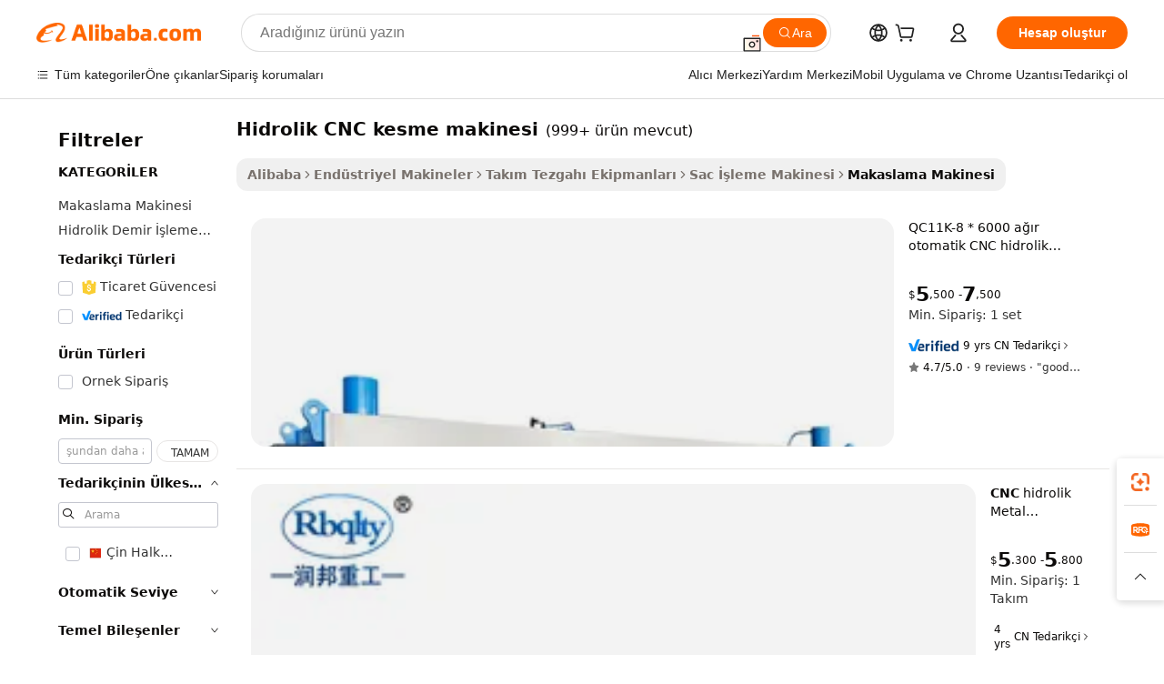

--- FILE ---
content_type: text/html;charset=UTF-8
request_url: https://turkish.alibaba.com/g/hydraulic-cnc-cutting-machine.html
body_size: 179616
content:

<!-- screen_content -->

    <!-- tangram:5410 begin-->
    <!-- tangram:529998 begin-->
    
<!DOCTYPE html>
<html lang="tr" dir="ltr">
  <head>
        <script>
      window.__BB = {
        scene: window.__bb_scene || 'traffic-free-goods'
      };
      window.__BB.BB_CWV_IGNORE = {
          lcp_element: ['#icbu-buyer-pc-top-banner'],
          lcp_url: [],
        };
      window._timing = {}
      window._timing.first_start = Date.now();
      window.needLoginInspiration = Boolean(false);
      // 变量用于标记页面首次可见时间
      let firstVisibleTime = null;
      if (typeof document.hidden !== 'undefined') {
        // 页面首次加载时直接统计
        if (!document.hidden) {
          firstVisibleTime = Date.now();
          window.__BB_timex = 1
        } else {
          // 页面不可见时监听 visibilitychange 事件
          document.addEventListener('visibilitychange', () => {
            if (!document.hidden) {
              firstVisibleTime = Date.now();
              window.__BB_timex = firstVisibleTime - window.performance.timing.navigationStart
              window.__BB.firstVisibleTime = window.__BB_timex
              console.log("Page became visible after "+ window.__BB_timex + " ms");
            }
          }, { once: true });  // 确保只触发一次
        }
      } else {
        console.warn('Page Visibility API is not supported in this browser.');
      }
    </script>
        <meta name="data-spm" content="a2700">
        <meta name="aplus-xplug" content="NONE">
        <meta name="aplus-icbu-disable-umid" content="1">
        <meta name="google-translate-customization" content="9de59014edaf3b99-22e1cf3b5ca21786-g00bb439a5e9e5f8f-f">
    <meta name="yandex-verification" content="25a76ba8e4443bb3" />
    <meta name="msvalidate.01" content="E3FBF0E89B724C30844BF17C59608E8F" />
    <meta name="viewport" content="width=device-width, initial-scale=1.0, maximum-scale=5.0, user-scalable=yes">
        <link rel="preconnect" href="https://s.alicdn.com/" crossorigin>
    <link rel="dns-prefetch" href="https://s.alicdn.com">
                        <link rel="preload" href="https://s.alicdn.com/@g/alilog/??aplus_plugin_icbufront/index.js,mlog/aplus_v2.js" as="script">
        <link rel="preload" href="https://s.alicdn.com/@img/imgextra/i2/O1CN0153JdbU26g4bILVOyC_!!6000000007690-2-tps-418-58.png" as="image">
        <script>
            window.__APLUS_ABRATE__ = {
        perf_group: 'base64cached',
        scene: "traffic-free-goods",
      };
    </script>
    <meta name="aplus-mmstat-timeout" content="15000">
        <meta content="text/html; charset=utf-8" http-equiv="Content-Type">
          <title>Hassas Kesim: Endüstriyel İhtiyaçlar İçin Çok Yönlü hidrolik CNC kesme makinesi Çözümleri</title>
      <meta name="keywords" content="laser cutting machines,cnc router machine,cnc machine">
      <meta name="description" content="Gelişmiş  hidrolik CNC kesme makinesi  ile hassasiyeti ve verimliliği artırın. Tüm endüstriyel ihtiyaçlarınız için kusursuz kesim, güçlü performans ve optimum dayanıklılık deneyimleyin.">
            <meta name="pagetiming-rate" content="9">
      <meta name="pagetiming-resource-rate" content="4">
                    <link rel="canonical" href="https://turkish.alibaba.com/g/hydraulic-cnc-cutting-machine.html">
                              <link rel="alternate" hreflang="fr" href="https://french.alibaba.com/g/hydraulic-cnc-cutting-machine.html">
                  <link rel="alternate" hreflang="de" href="https://german.alibaba.com/g/hydraulic-cnc-cutting-machine.html">
                  <link rel="alternate" hreflang="pt" href="https://portuguese.alibaba.com/g/hydraulic-cnc-cutting-machine.html">
                  <link rel="alternate" hreflang="it" href="https://italian.alibaba.com/g/hydraulic-cnc-cutting-machine.html">
                  <link rel="alternate" hreflang="es" href="https://spanish.alibaba.com/g/hydraulic-cnc-cutting-machine.html">
                  <link rel="alternate" hreflang="ru" href="https://russian.alibaba.com/g/hydraulic-cnc-cutting-machine.html">
                  <link rel="alternate" hreflang="ko" href="https://korean.alibaba.com/g/hydraulic-cnc-cutting-machine.html">
                  <link rel="alternate" hreflang="ar" href="https://arabic.alibaba.com/g/hydraulic-cnc-cutting-machine.html">
                  <link rel="alternate" hreflang="ja" href="https://japanese.alibaba.com/g/hydraulic-cnc-cutting-machine.html">
                  <link rel="alternate" hreflang="tr" href="https://turkish.alibaba.com/g/hydraulic-cnc-cutting-machine.html">
                  <link rel="alternate" hreflang="th" href="https://thai.alibaba.com/g/hydraulic-cnc-cutting-machine.html">
                  <link rel="alternate" hreflang="vi" href="https://vietnamese.alibaba.com/g/hydraulic-cnc-cutting-machine.html">
                  <link rel="alternate" hreflang="nl" href="https://dutch.alibaba.com/g/hydraulic-cnc-cutting-machine.html">
                  <link rel="alternate" hreflang="he" href="https://hebrew.alibaba.com/g/hydraulic-cnc-cutting-machine.html">
                  <link rel="alternate" hreflang="id" href="https://indonesian.alibaba.com/g/hydraulic-cnc-cutting-machine.html">
                  <link rel="alternate" hreflang="hi" href="https://hindi.alibaba.com/g/hydraulic-cnc-cutting-machine.html">
                  <link rel="alternate" hreflang="en" href="https://www.alibaba.com/showroom/hydraulic-cnc-cutting-machine.html">
                  <link rel="alternate" hreflang="zh" href="https://chinese.alibaba.com/g/hydraulic-cnc-cutting-machine.html">
                  <link rel="alternate" hreflang="x-default" href="https://www.alibaba.com/showroom/hydraulic-cnc-cutting-machine.html">
                                        <script>
      // Aplus 配置自动打点
      var queue = window.goldlog_queue || (window.goldlog_queue = []);
      var tags = ["button", "a", "div", "span", "i", "svg", "input", "li", "tr"];
      queue.push(
        {
          action: 'goldlog.appendMetaInfo',
          arguments: [
            'aplus-auto-exp',
            [
              {
                logkey: '/sc.ug_msite.new_product_exp',
                cssSelector: '[data-spm-exp]',
                props: ["data-spm-exp"],
              },
              {
                logkey: '/sc.ug_pc.seolist_product_exp',
                cssSelector: '.traffic-card-gallery',
                props: ["data-spm-exp"],
              }
            ]
          ]
        }
      )
      queue.push({
        action: 'goldlog.setMetaInfo',
        arguments: ['aplus-auto-clk', JSON.stringify(tags.map(tag =>({
          "logkey": "/sc.ug_msite.new_product_clk",
          tag,
          "filter": "data-spm-clk",
          "props": ["data-spm-clk"]
        })))],
      });
    </script>
  </head>
  <div id="icbu-header"><div id="the-new-header" data-version="4.4.0" data-tnh-auto-exp="tnh-expose" data-scenes="search-products" style="position: relative;background-color: #fff;border-bottom: 1px solid #ddd;box-sizing: border-box; font-family:Inter,SF Pro Text,Roboto,Helvetica Neue,Helvetica,Tahoma,Arial,PingFang SC,Microsoft YaHei;"><div style="display: flex;align-items:center;height: 72px;min-width: 1200px;max-width: 1580px;margin: 0 auto;padding: 0 40px;box-sizing: border-box;"><img style="height: 29px; width: 209px;" src="https://s.alicdn.com/@img/imgextra/i2/O1CN0153JdbU26g4bILVOyC_!!6000000007690-2-tps-418-58.png" alt="" /></div><div style="min-width: 1200px;max-width: 1580px;margin: 0 auto;overflow: hidden;font-size: 14px;display: flex;justify-content: space-between;padding: 0 40px;box-sizing: border-box;"><div style="display: flex; align-items: center; justify-content: space-between"><div style="position: relative; height: 36px; padding: 0 28px 0 20px">All categories</div><div style="position: relative; height: 36px; padding-right: 28px">Featured selections</div><div style="position: relative; height: 36px">Trade Assurance</div></div><div style="display: flex; align-items: center; justify-content: space-between"><div style="position: relative; height: 36px; padding-right: 28px">Buyer Central</div><div style="position: relative; height: 36px; padding-right: 28px">Help Center</div><div style="position: relative; height: 36px; padding-right: 28px">Get the app</div><div style="position: relative; height: 36px">Become a supplier</div></div></div></div></div></div>
  <body data-spm="7724857" style="min-height: calc(100vh + 1px)"><script 
id="beacon-aplus"   
src="//s.alicdn.com/@g/alilog/??aplus_plugin_icbufront/index.js,mlog/aplus_v2.js"
exparams="aplus=async&userid=&aplus&ali_beacon_id=&ali_apache_id=&ali_apache_track=&ali_apache_tracktmp=&eagleeye_traceid=2101c53617691094705422988e0b82&ip=18%2e117%2e84%2e12&dmtrack_c={ali%5fresin%5ftrace%3dse%5frst%3dnull%7csp%5fviewtype%3dY%7cset%3d3%7cser%3d1007%7cpageId%3ddc49b94e387d45458467c84af46b128b%7cm%5fpageid%3dnull%7cpvmi%3dd414d321ce3f4b13954cb82faa916b94%7csek%5fsepd%3dhidrolik%2bCNC%2bkesme%2bmakinesi%7csek%3dhydraulic%2bcnc%2bcutting%2bmachine%7cse%5fpn%3d1%7cp4pid%3d095239f9%2d2ca8%2d4651%2d9fd7%2d74afc93fa804%7csclkid%3dnull%7cforecast%5fpost%5fcate%3dnull%7cseo%5fnew%5fuser%5fflag%3dfalse%7ccategoryId%3d201148108%7cseo%5fsearch%5fmodel%5fupgrade%5fv2%3d2025070801%7cseo%5fmodule%5fcard%5f20240624%3d202406242%7clong%5ftext%5fgoogle%5ftranslate%5fv2%3d2407142%7cseo%5fcontent%5ftd%5fbottom%5ftext%5fupdate%5fkey%3d2025070801%7cseo%5fsearch%5fmodel%5fupgrade%5fv3%3d2025072201%7cseo%5fsearch%5fmodel%5fmulti%5fupgrade%5fv3%3d2025081101%7cdamo%5falt%5freplace%3dnull%7cwap%5fcross%3d2007659%7cwap%5fcs%5faction%3d2005494%7cAPP%5fVisitor%5fActive%3d26705%7cseo%5fshowroom%5fgoods%5fmix%3d2005244%7cseo%5fdefault%5fcached%5flong%5ftext%5ffrom%5fnew%5fkeyword%5fstep%3d2024122502%7cshowroom%5fgeneral%5ftemplate%3d2005292%7cwap%5fcs%5ftext%3dnull%7cstructured%5fdata%3d2025052702%7cseo%5fmulti%5fstyle%5ftext%5fupdate%3d2511182%7cpc%5fnew%5fheader%3dnull%7cseo%5fmeta%5fcate%5ftemplate%5fv1%3d2025042401%7cseo%5fmeta%5ftd%5fsearch%5fkeyword%5fstep%5fv1%3d2025040999%7cseo%5fshowroom%5fbiz%5fbabablog%3d2809001%7cshowroom%5fft%5flong%5ftext%5fbaks%3d80802%7cAPP%5fGrowing%5fBuyer%5fHigh%5fIntent%5fActive%3d25488%7cshowroom%5fpc%5fv2019%3d2104%7cAPP%5fProspecting%5fBuyer%3d26712%7ccache%5fcontrol%3dnull%7cAPP%5fChurned%5fCore%5fBuyer%3d25460%7cseo%5fdefault%5fcached%5flong%5ftext%5fstep%3d24110802%7camp%5flighthouse%5fscore%5fimage%3d19657%7cseo%5fft%5ftranslate%5fgemini%3d25012003%7cwap%5fnode%5fssr%3d2015725%7cdataphant%5fopen%3d27030%7clongtext%5fmulti%5fstyle%5fexpand%5frussian%3d2510141%7cseo%5flongtext%5fgoogle%5fdata%5fsection%3d25021702%7cindustry%5fpopular%5ffloor%3dnull%7cwap%5fad%5fgoods%5fproduct%5finterval%3dnull%7cseo%5fgoods%5fbootom%5fwholesale%5flink%3d2486162%7cseo%5fkeyword%5faatest%3d9%7cseo%5fmiddle%5fwholesale%5flink%3dnull%7cft%5flong%5ftext%5fenpand%5fstep2%3d121602%7cseo%5fft%5flongtext%5fexpand%5fstep3%3d25012102%7cseo%5fwap%5fheadercard%3d2006288%7cAPP%5fChurned%5fInactive%5fVisitor%3d25497%7cAPP%5fGrowing%5fBuyer%5fHigh%5fIntent%5fInactive%3d25481%7cseo%5fmeta%5ftd%5fmulti%5fkey%3d2025061801%7ctop%5frecommend%5f20250120%3d202501201%7clongtext%5fmulti%5fstyle%5fexpand%5ffrench%5fcopy%3d25091802%7clongtext%5fmulti%5fstyle%5fexpand%5ffrench%5fcopy%5fcopy%3d25092502%7clong%5ftext%5fpaa%3d220831%7cseo%5ffloor%5fexp%3dnull%7cseo%5fshowroom%5falgo%5flink%3d17764%7cseo%5fmeta%5ftd%5faib%5fgeneral%5fkey%3d2025091901%7ccountry%5findustry%3d202311033%7cshowroom%5fft%5flong%5ftext%5fenpand%5fstep1%3d101102%7cseo%5fshowroom%5fnorel%3dnull%7cplp%5fstyle%5f25%5fpc%3d202505222%7cseo%5fggs%5flayer%3d10011%7cquery%5fmutil%5flang%5ftranslate%3d2025060300%7cseo%5fsearch%5fmulti%5fsearch%5ftype%5fv2%3d2026012200%7cAPP%5fChurned%5fBuyer%3d25468%7cstream%5frender%5fperf%5fopt%3d2309181%7cwap%5fgoods%3d2007383%7cseo%5fshowroom%5fsimilar%5f20240614%3d202406142%7cchinese%5fopen%3d6307%7cquery%5fgpt%5ftranslate%3d20240820%7cad%5fproduct%5finterval%3dnull%7camp%5fto%5fpwa%3d2007359%7cplp%5faib%5fmulti%5fai%5fmeta%3d20250401%7cwap%5fsupplier%5fcontent%3dnull%7cpc%5ffree%5frefactoring%3d20220315%7cAPP%5fGrowing%5fBuyer%5fInactive%3d25476%7csso%5foem%5ffloor%3dnull%7cseo%5fpc%5fnew%5fview%5f20240807%3d202408072%7cseo%5fbottom%5ftext%5fentity%5fkey%5fcopy%3d2025062400%7cstream%5frender%3d433763%7cseo%5fmodule%5fcard%5f20240424%3d202404241%7cseo%5ftitle%5freplace%5f20191226%3d5841%7clongtext%5fmulti%5fstyle%5fexpand%3d25090802%7cgoogleweblight%3d6516%7clighthouse%5fbase64%3d2005760%7cAPP%5fProspecting%5fBuyer%5fActive%3d26719%7cad%5fgoods%5fproduct%5finterval%3dnull%7cseo%5fbottom%5fdeep%5fextend%5fkw%5fkey%3d2025071101%7clongtext%5fmulti%5fstyle%5fexpand%5fturkish%3d25102801%7cilink%5fuv%3d20240911%7cwap%5flist%5fwakeup%3d2005832%7ctpp%5fcrosslink%5fpc%3d20205311%7cseo%5ftop%5fbooth%3d18501%7cAPP%5fGrowing%5fBuyer%5fLess%5fActive%3d25472%7cseo%5fsearch%5fmodel%5fupgrade%5frank%3d2025092401%7cgoodslayer%3d7977%7cft%5flong%5ftext%5ftranslate%5fexpand%5fstep1%3d24110802%7cseo%5fheaderstyle%5ftraffic%5fkey%5fv1%3d2025072100%7ccrosslink%5fswitch%3d2008141%7cp4p%5foutline%3d20240328%7cseo%5fmeta%5ftd%5faib%5fv2%5fkey%3d2025091801%7crts%5fmulti%3d2008404%7cseo%5fad%5foptimization%5fkey%5fv2%3d2025072300%7cAPP%5fVisitor%5fLess%5fActive%3d26696%7cseo%5fsearch%5franker%5fid%3d2025112401%7cplp%5fstyle%5f25%3d202505192%7ccdn%5fvm%3d2007368%7cwap%5fad%5fproduct%5finterval%3dnull%7cseo%5fsearch%5fmodel%5fmulti%5fupgrade%5frank%3d2025092401%7cpc%5fcard%5fshare%3d2025081201%7cAPP%5fGrowing%5fBuyer%5fHigh%5fIntent%5fLess%5fActive%3d25477%7cgoods%5ftitle%5fsubstitute%3d9617%7cwap%5fscreen%5fexp%3d2025081400%7creact%5fheader%5ftest%3d202502182%7cpc%5fcs%5fcolor%3d2005788%7cshowroom%5fft%5flong%5ftext%5ftest%3d72502%7cone%5ftap%5flogin%5fABTest%3d202308153%7cseo%5fhyh%5fshow%5ftags%3dnull%7cplp%5fstructured%5fdata%3d2508182%7cguide%5fdelete%3d2008526%7cseo%5findustry%5ftemplate%3dnull%7cseo%5fmeta%5ftd%5fmulti%5fes%5fkey%3d2025073101%7cseo%5fshowroom%5fdata%5fmix%3d19888%7csso%5ftop%5franking%5ffloor%3d20031%7cseo%5ftd%5fdeep%5fupgrade%5fkey%5fv3%3d2025081101%7cwap%5fue%5fone%3d2025111401%7cshowroom%5fto%5frts%5flink%3d2008480%7ccountrysearch%5ftest%3dnull%7cchannel%5famp%5fto%5fpwa%3d2008435%7cseo%5fmulti%5fstyles%5flong%5ftext%3d2503172%7cseo%5fmeta%5ftext%5fmutli%5fcate%5ftemplate%5fv1%3d2025080801%7cseo%5fdefault%5fcached%5fmutil%5flong%5ftext%5fstep%3d24110436%7cseo%5faction%5fpoint%5ftype%3d22823%7cseo%5faib%5ftd%5flaunch%5f20240828%5fcopy%3d202408282%7cseo%5fshowroom%5fwholesale%5flink%3dnull%7cseo%5fperf%5fimprove%3d2023999%7cseo%5fwap%5flist%5fbounce%5f01%3d2063%7cseo%5fwap%5flist%5fbounce%5f02%3d2128%7cAPP%5fGrowing%5fBuyer%5fActive%3d25492%7cvideolayer%3dnull%7cvideo%5fplay%3dnull%7cAPP%5fChurned%5fMember%5fInactive%3d25499%7cseo%5fgoogle%5fnew%5fstruct%3d438326%7cicbu%5falgo%5fp4p%5fseo%5fad%3d2025072300%7ctpp%5ftrace%3dseoKeyword%2dseoKeyword%5fv3%2dbase%2dORIGINAL}&pageid=1275540c2101cd211769109470&hn=ensearchweb033001205033%2erg%2dus%2deast%2eus44&asid=AQAAAADed3Jp/FIwegAAAADqxrlfwrYeAw==&treq=&tres=" async>
</script>
                        <!-- tangram:7430 begin-->
 <style>
   .traffic-card-gallery {display: flex;position: relative;flex-direction: column;justify-content: flex-start;border-radius: 0.5rem;background-color: #fff;padding: 0.5rem 0.5rem 1rem;overflow: hidden;font-size: 0.75rem;line-height: 1rem;}
   .product-price {
     b {
       font-size: 22px;
     }
   }
 </style>
<div id="first-cached-card">
    <div style="box-sizing:border-box;display: flex;position: absolute;left: 0;right: 0;margin: 0 auto;z-index: 1;min-width: 1200px;max-width: 1580px;padding: 0.75rem 2.25rem 0;pointer-events: none;">
    <!--页面主体区域-->
    <div style="flex: 1 1 0%; overflow: hidden;padding: 0.5rem 0.5rem 0.5rem 0.2rem">
      <!-- breadcrumb -->
      <div style="margin-bottom: 1rem; height: 1.25rem"></div>
      <!-- keywords -->
      <div style="margin-bottom: 1.2rem;height: 2.5rem;font-weight: 700;font-size: 1.25rem;line-height: 1.75rem;"></div>
      <div style="width: calc(25% - 4.65rem);pointer-events: auto">
        <div class="traffic-card-gallery">
          <!-- ProductImage -->
          <a href="//www.alibaba.com/product-detail/QC11K-8-6000-Heavy-Duty-Automatic_60707052206.html" target="_blank" style="position: relative;margin-bottom: 0.5rem;aspect-ratio: 1;overflow: hidden;border-radius: 0.75rem;">
            <div style="display: flex; overflow: hidden">
              <div style="position: relative;margin: 0;width: 100%;min-width: 0;flex-shrink: 0;flex-grow: 0;flex-basis: 100%;padding: 0;">
                <img style="position: relative; aspect-ratio: 1; width: 100%" src="[data-uri]" loading="eager" />
                <div style="position: absolute;left: 0;bottom: 0;right: 0;top: 0;background-color: #000;opacity: 0.05;"></div>
              </div>
            </div>
          </a>
          <div style="display: flex;flex: 1 1 0%;flex-direction: column;justify-content: space-between;">
            <div>
              <!-- ProductTitle -->
              <a style="color:black;
                            margin-bottom: 0.5rem;
                            margin-right: 0.5rem;overflow: hidden;display: -webkit-box;-webkit-box-orient: vertical;-webkit-line-clamp: 2;font-size:0.875rem;line-height:1.25rem" href="//www.alibaba.com/product-detail/QC11K-8-6000-Heavy-Duty-Automatic_60707052206.html" target="_blank">
                QC11K-8 * 6000 ağır otomatik CNC hidrolik giyotin kesme makinesi
              </a>
              <!-- ProductTag -->
              <div style="margin-bottom: 0.75rem;display: flex;height: 1rem;flex-wrap: nowrap;align-items: center;overflow: hidden;"></div>
              <!-- ProductPrice -->
                            <div style="margin-bottom: 0.25rem; display: flex; align-items: flex-start" class="product-price">
                                              $<b>5</b>,500 - <b>7</b>,500
                              </div>
              <!-- ProductPromotionPrice -->
                            <!-- ProductShippingPrice -->
                            <!-- ProductMoq -->
              <div style="font-size: 0.875rem; line-height: 1.25rem; color: #333">Min. Order: 1 set</div>
                            <!-- ProductShippingPrice -->
              <div style="margin-bottom: 0.5rem;height: 1.25rem;font-size: 0.875rem;line-height: 1.25rem;color: #333;"></div>
                                          <!-- ProductSupplier -->
              <div style="margin-bottom: 0.5rem;margin-top: 1rem;display: flex;align-items: center;">
                                <a href="https://fuwu.alibaba.com/page/verifiedsuppliers.htm?tracelog=search" style="margin-right: 0.25rem; display: inline-block; height: 0.875rem" target="_blank" rel="noreferrer">
                  <img style="height: 100%" src="https://img.alicdn.com/imgextra/i2/O1CN01YDryn81prCbNwab4Q_!!6000000005413-2-tps-168-42.png" alt="verify" loading="lazy" />
                </a>
                                <span style="margin-right: 0.25rem; font-size: 0.75rem; line-height: 1rem">9yrs</span>
              </div>
              <!-- ProductReviews -->
              <a style="margin-bottom: 0.5rem;display: flex;align-items: center;font-size: 0.75rem;line-height: 1rem;color: #333;" href="//rbqlty.en.alibaba.com/company_profile/feedback.html" target="_blank">
                <svg xmlns="http://www.w3.org/2000/svg" width="14" height="14" viewBox="0 0 24 24" fill="#767676" stroke="#767676" stroke-width="2" stroke-linecap="round" stroke-linejoin="round" style="margin-right: 0.25rem; min-width: 0.75rem">
                  <polygon points="12 2 15.09 8.26 22 9.27 17 14.14 18.18 21.02 12 17.77 5.82 21.02 7 14.14 2 9.27 8.91 8.26 12 2"></polygon>
                </svg>
                <span style="color: hsl(20, 14.3%, 4.1%)">4.7/5.0</span>
                <span style="margin-left: 0.25rem; margin-right: 0.25rem">·</span>
                <span style="white-space: nowrap">9 reviews</span>
              </a>
                          </div>
          </div>

        </div>
      </div>

    </div>
  </div>
</div>
<!-- tangram:7430 end-->
            <style>.component-left-filter-callback{display:flex;position:relative;margin-top:10px;height:1200px}.component-left-filter-callback img{width:200px}.component-left-filter-callback i{position:absolute;top:5%;left:50%}.related-search-wrapper{padding:.5rem;--tw-bg-opacity: 1;background-color:#fff;background-color:rgba(255,255,255,var(--tw-bg-opacity, 1));border-width:1px;border-color:var(--input)}.related-search-wrapper .related-search-box{margin:12px 16px}.related-search-wrapper .related-search-box .related-search-title{display:inline;float:start;color:#666;word-wrap:break-word;margin-right:12px;width:13%}.related-search-wrapper .related-search-box .related-search-content{display:flex;flex-wrap:wrap}.related-search-wrapper .related-search-box .related-search-content .related-search-link{margin-right:12px;width:23%;overflow:hidden;color:#666;text-overflow:ellipsis;white-space:nowrap}.product-title img{margin-right:.5rem;display:inline-block;height:1rem;vertical-align:sub}.product-price b{font-size:22px}.similar-icon{position:absolute;bottom:12px;z-index:2;right:12px}.rfq-card{display:inline-block;position:relative;box-sizing:border-box;margin-bottom:36px}.rfq-card .rfq-card-content{display:flex;position:relative;flex-direction:column;align-items:flex-start;background-size:cover;background-color:#fff;padding:12px;width:100%;height:100%}.rfq-card .rfq-card-content .rfq-card-icon{margin-top:50px}.rfq-card .rfq-card-content .rfq-card-icon img{width:45px}.rfq-card .rfq-card-content .rfq-card-top-title{margin-top:14px;color:#222;font-weight:400;font-size:16px}.rfq-card .rfq-card-content .rfq-card-title{margin-top:24px;color:#333;font-weight:800;font-size:20px}.rfq-card .rfq-card-content .rfq-card-input-box{margin-top:24px;width:100%}.rfq-card .rfq-card-content .rfq-card-input-box textarea{box-sizing:border-box;border:1px solid #ddd;border-radius:4px;background-color:#fff;padding:9px 12px;width:100%;height:88px;resize:none;color:#666;font-weight:400;font-size:13px;font-family:inherit}.rfq-card .rfq-card-content .rfq-card-button{margin-top:24px;border:1px solid #666;border-radius:16px;background-color:#fff;width:67%;color:#000;font-weight:700;font-size:14px;line-height:30px;text-align:center}[data-modulename^=ProductList-] div{contain-intrinsic-size:auto 500px}.traffic-card-gallery:hover{--tw-shadow: 0px 2px 6px 2px rgba(0,0,0,.12157);--tw-shadow-colored: 0px 2px 6px 2px var(--tw-shadow-color);box-shadow:0 0 #0000,0 0 #0000,0 2px 6px 2px #0000001f;box-shadow:var(--tw-ring-offset-shadow, 0 0 rgba(0,0,0,0)),var(--tw-ring-shadow, 0 0 rgba(0,0,0,0)),var(--tw-shadow);z-index:10}.traffic-card-gallery{position:relative;display:flex;flex-direction:column;justify-content:flex-start;overflow:hidden;border-radius:.75rem;--tw-bg-opacity: 1;background-color:#fff;background-color:rgba(255,255,255,var(--tw-bg-opacity, 1));padding:.5rem;font-size:.75rem;line-height:1rem}.traffic-card-list{position:relative;display:flex;height:292px;flex-direction:row;justify-content:flex-start;overflow:hidden;border-bottom-width:1px;--tw-bg-opacity: 1;background-color:#fff;background-color:rgba(255,255,255,var(--tw-bg-opacity, 1));padding:1rem;font-size:.75rem;line-height:1rem}.traffic-card-g-industry:hover{--tw-shadow: 0 0 10px rgba(0,0,0,.1);--tw-shadow-colored: 0 0 10px var(--tw-shadow-color);box-shadow:0 0 #0000,0 0 #0000,0 0 10px #0000001a;box-shadow:var(--tw-ring-offset-shadow, 0 0 rgba(0,0,0,0)),var(--tw-ring-shadow, 0 0 rgba(0,0,0,0)),var(--tw-shadow)}.traffic-card-g-industry{position:relative;border-radius:var(--radius);--tw-bg-opacity: 1;background-color:#fff;background-color:rgba(255,255,255,var(--tw-bg-opacity, 1));padding:1.25rem .75rem .75rem;font-size:.875rem;line-height:1.25rem}.module-filter-section-wrapper{max-height:none!important;overflow-x:hidden}*,:before,:after{--tw-border-spacing-x: 0;--tw-border-spacing-y: 0;--tw-translate-x: 0;--tw-translate-y: 0;--tw-rotate: 0;--tw-skew-x: 0;--tw-skew-y: 0;--tw-scale-x: 1;--tw-scale-y: 1;--tw-pan-x: ;--tw-pan-y: ;--tw-pinch-zoom: ;--tw-scroll-snap-strictness: proximity;--tw-gradient-from-position: ;--tw-gradient-via-position: ;--tw-gradient-to-position: ;--tw-ordinal: ;--tw-slashed-zero: ;--tw-numeric-figure: ;--tw-numeric-spacing: ;--tw-numeric-fraction: ;--tw-ring-inset: ;--tw-ring-offset-width: 0px;--tw-ring-offset-color: #fff;--tw-ring-color: rgba(59, 130, 246, .5);--tw-ring-offset-shadow: 0 0 rgba(0,0,0,0);--tw-ring-shadow: 0 0 rgba(0,0,0,0);--tw-shadow: 0 0 rgba(0,0,0,0);--tw-shadow-colored: 0 0 rgba(0,0,0,0);--tw-blur: ;--tw-brightness: ;--tw-contrast: ;--tw-grayscale: ;--tw-hue-rotate: ;--tw-invert: ;--tw-saturate: ;--tw-sepia: ;--tw-drop-shadow: ;--tw-backdrop-blur: ;--tw-backdrop-brightness: ;--tw-backdrop-contrast: ;--tw-backdrop-grayscale: ;--tw-backdrop-hue-rotate: ;--tw-backdrop-invert: ;--tw-backdrop-opacity: ;--tw-backdrop-saturate: ;--tw-backdrop-sepia: ;--tw-contain-size: ;--tw-contain-layout: ;--tw-contain-paint: ;--tw-contain-style: }::backdrop{--tw-border-spacing-x: 0;--tw-border-spacing-y: 0;--tw-translate-x: 0;--tw-translate-y: 0;--tw-rotate: 0;--tw-skew-x: 0;--tw-skew-y: 0;--tw-scale-x: 1;--tw-scale-y: 1;--tw-pan-x: ;--tw-pan-y: ;--tw-pinch-zoom: ;--tw-scroll-snap-strictness: proximity;--tw-gradient-from-position: ;--tw-gradient-via-position: ;--tw-gradient-to-position: ;--tw-ordinal: ;--tw-slashed-zero: ;--tw-numeric-figure: ;--tw-numeric-spacing: ;--tw-numeric-fraction: ;--tw-ring-inset: ;--tw-ring-offset-width: 0px;--tw-ring-offset-color: #fff;--tw-ring-color: rgba(59, 130, 246, .5);--tw-ring-offset-shadow: 0 0 rgba(0,0,0,0);--tw-ring-shadow: 0 0 rgba(0,0,0,0);--tw-shadow: 0 0 rgba(0,0,0,0);--tw-shadow-colored: 0 0 rgba(0,0,0,0);--tw-blur: ;--tw-brightness: ;--tw-contrast: ;--tw-grayscale: ;--tw-hue-rotate: ;--tw-invert: ;--tw-saturate: ;--tw-sepia: ;--tw-drop-shadow: ;--tw-backdrop-blur: ;--tw-backdrop-brightness: ;--tw-backdrop-contrast: ;--tw-backdrop-grayscale: ;--tw-backdrop-hue-rotate: ;--tw-backdrop-invert: ;--tw-backdrop-opacity: ;--tw-backdrop-saturate: ;--tw-backdrop-sepia: ;--tw-contain-size: ;--tw-contain-layout: ;--tw-contain-paint: ;--tw-contain-style: }*,:before,:after{box-sizing:border-box;border-width:0;border-style:solid;border-color:#e5e7eb}:before,:after{--tw-content: ""}html,:host{line-height:1.5;-webkit-text-size-adjust:100%;-moz-tab-size:4;-o-tab-size:4;tab-size:4;font-family:ui-sans-serif,system-ui,-apple-system,Segoe UI,Roboto,Ubuntu,Cantarell,Noto Sans,sans-serif,"Apple Color Emoji","Segoe UI Emoji",Segoe UI Symbol,"Noto Color Emoji";font-feature-settings:normal;font-variation-settings:normal;-webkit-tap-highlight-color:transparent}body{margin:0;line-height:inherit}hr{height:0;color:inherit;border-top-width:1px}abbr:where([title]){text-decoration:underline;-webkit-text-decoration:underline dotted;text-decoration:underline dotted}h1,h2,h3,h4,h5,h6{font-size:inherit;font-weight:inherit}a{color:inherit;text-decoration:inherit}b,strong{font-weight:bolder}code,kbd,samp,pre{font-family:ui-monospace,SFMono-Regular,Menlo,Monaco,Consolas,Liberation Mono,Courier New,monospace;font-feature-settings:normal;font-variation-settings:normal;font-size:1em}small{font-size:80%}sub,sup{font-size:75%;line-height:0;position:relative;vertical-align:baseline}sub{bottom:-.25em}sup{top:-.5em}table{text-indent:0;border-color:inherit;border-collapse:collapse}button,input,optgroup,select,textarea{font-family:inherit;font-feature-settings:inherit;font-variation-settings:inherit;font-size:100%;font-weight:inherit;line-height:inherit;letter-spacing:inherit;color:inherit;margin:0;padding:0}button,select{text-transform:none}button,input:where([type=button]),input:where([type=reset]),input:where([type=submit]){-webkit-appearance:button;background-color:transparent;background-image:none}:-moz-focusring{outline:auto}:-moz-ui-invalid{box-shadow:none}progress{vertical-align:baseline}::-webkit-inner-spin-button,::-webkit-outer-spin-button{height:auto}[type=search]{-webkit-appearance:textfield;outline-offset:-2px}::-webkit-search-decoration{-webkit-appearance:none}::-webkit-file-upload-button{-webkit-appearance:button;font:inherit}summary{display:list-item}blockquote,dl,dd,h1,h2,h3,h4,h5,h6,hr,figure,p,pre{margin:0}fieldset{margin:0;padding:0}legend{padding:0}ol,ul,menu{list-style:none;margin:0;padding:0}dialog{padding:0}textarea{resize:vertical}input::-moz-placeholder,textarea::-moz-placeholder{opacity:1;color:#9ca3af}input::placeholder,textarea::placeholder{opacity:1;color:#9ca3af}button,[role=button]{cursor:pointer}:disabled{cursor:default}img,svg,video,canvas,audio,iframe,embed,object{display:block;vertical-align:middle}img,video{max-width:100%;height:auto}[hidden]:where(:not([hidden=until-found])){display:none}:root{--background: hsl(0, 0%, 100%);--foreground: hsl(20, 14.3%, 4.1%);--card: hsl(0, 0%, 100%);--card-foreground: hsl(20, 14.3%, 4.1%);--popover: hsl(0, 0%, 100%);--popover-foreground: hsl(20, 14.3%, 4.1%);--primary: hsl(24, 100%, 50%);--primary-foreground: hsl(60, 9.1%, 97.8%);--secondary: hsl(60, 4.8%, 95.9%);--secondary-foreground: #333;--muted: hsl(60, 4.8%, 95.9%);--muted-foreground: hsl(25, 5.3%, 44.7%);--accent: hsl(60, 4.8%, 95.9%);--accent-foreground: hsl(24, 9.8%, 10%);--destructive: hsl(0, 84.2%, 60.2%);--destructive-foreground: hsl(60, 9.1%, 97.8%);--border: hsl(20, 5.9%, 90%);--input: hsl(20, 5.9%, 90%);--ring: hsl(24.6, 95%, 53.1%);--radius: 1rem}.dark{--background: hsl(20, 14.3%, 4.1%);--foreground: hsl(60, 9.1%, 97.8%);--card: hsl(20, 14.3%, 4.1%);--card-foreground: hsl(60, 9.1%, 97.8%);--popover: hsl(20, 14.3%, 4.1%);--popover-foreground: hsl(60, 9.1%, 97.8%);--primary: hsl(20.5, 90.2%, 48.2%);--primary-foreground: hsl(60, 9.1%, 97.8%);--secondary: hsl(12, 6.5%, 15.1%);--secondary-foreground: hsl(60, 9.1%, 97.8%);--muted: hsl(12, 6.5%, 15.1%);--muted-foreground: hsl(24, 5.4%, 63.9%);--accent: hsl(12, 6.5%, 15.1%);--accent-foreground: hsl(60, 9.1%, 97.8%);--destructive: hsl(0, 72.2%, 50.6%);--destructive-foreground: hsl(60, 9.1%, 97.8%);--border: hsl(12, 6.5%, 15.1%);--input: hsl(12, 6.5%, 15.1%);--ring: hsl(20.5, 90.2%, 48.2%)}*{border-color:#e7e5e4;border-color:var(--border)}body{background-color:#fff;background-color:var(--background);color:#0c0a09;color:var(--foreground)}.il-sr-only{position:absolute;width:1px;height:1px;padding:0;margin:-1px;overflow:hidden;clip:rect(0,0,0,0);white-space:nowrap;border-width:0}.il-invisible{visibility:hidden}.il-fixed{position:fixed}.il-absolute{position:absolute}.il-relative{position:relative}.il-sticky{position:sticky}.il-inset-0{inset:0}.il--bottom-12{bottom:-3rem}.il--top-12{top:-3rem}.il-bottom-0{bottom:0}.il-bottom-2{bottom:.5rem}.il-bottom-3{bottom:.75rem}.il-bottom-4{bottom:1rem}.il-end-0{right:0}.il-end-2{right:.5rem}.il-end-3{right:.75rem}.il-end-4{right:1rem}.il-left-0{left:0}.il-left-3{left:.75rem}.il-right-0{right:0}.il-right-2{right:.5rem}.il-right-3{right:.75rem}.il-start-0{left:0}.il-start-1\/2{left:50%}.il-start-2{left:.5rem}.il-start-3{left:.75rem}.il-start-\[50\%\]{left:50%}.il-top-0{top:0}.il-top-1\/2{top:50%}.il-top-16{top:4rem}.il-top-4{top:1rem}.il-top-\[50\%\]{top:50%}.il-z-10{z-index:10}.il-z-50{z-index:50}.il-z-\[9999\]{z-index:9999}.il-col-span-4{grid-column:span 4 / span 4}.il-m-0{margin:0}.il-m-3{margin:.75rem}.il-m-auto{margin:auto}.il-mx-auto{margin-left:auto;margin-right:auto}.il-my-3{margin-top:.75rem;margin-bottom:.75rem}.il-my-5{margin-top:1.25rem;margin-bottom:1.25rem}.il-my-auto{margin-top:auto;margin-bottom:auto}.\!il-mb-4{margin-bottom:1rem!important}.il--mt-4{margin-top:-1rem}.il-mb-0{margin-bottom:0}.il-mb-1{margin-bottom:.25rem}.il-mb-2{margin-bottom:.5rem}.il-mb-3{margin-bottom:.75rem}.il-mb-4{margin-bottom:1rem}.il-mb-5{margin-bottom:1.25rem}.il-mb-6{margin-bottom:1.5rem}.il-mb-8{margin-bottom:2rem}.il-mb-\[-0\.75rem\]{margin-bottom:-.75rem}.il-mb-\[0\.125rem\]{margin-bottom:.125rem}.il-me-1{margin-right:.25rem}.il-me-2{margin-right:.5rem}.il-me-3{margin-right:.75rem}.il-me-auto{margin-right:auto}.il-mr-1{margin-right:.25rem}.il-mr-2{margin-right:.5rem}.il-ms-1{margin-left:.25rem}.il-ms-4{margin-left:1rem}.il-ms-5{margin-left:1.25rem}.il-ms-8{margin-left:2rem}.il-ms-\[\.375rem\]{margin-left:.375rem}.il-ms-auto{margin-left:auto}.il-mt-0{margin-top:0}.il-mt-0\.5{margin-top:.125rem}.il-mt-1{margin-top:.25rem}.il-mt-2{margin-top:.5rem}.il-mt-3{margin-top:.75rem}.il-mt-4{margin-top:1rem}.il-mt-6{margin-top:1.5rem}.il-line-clamp-1{overflow:hidden;display:-webkit-box;-webkit-box-orient:vertical;-webkit-line-clamp:1}.il-line-clamp-2{overflow:hidden;display:-webkit-box;-webkit-box-orient:vertical;-webkit-line-clamp:2}.il-line-clamp-6{overflow:hidden;display:-webkit-box;-webkit-box-orient:vertical;-webkit-line-clamp:6}.il-inline-block{display:inline-block}.il-inline{display:inline}.il-flex{display:flex}.il-inline-flex{display:inline-flex}.il-grid{display:grid}.il-aspect-square{aspect-ratio:1 / 1}.il-size-5{width:1.25rem;height:1.25rem}.il-h-1{height:.25rem}.il-h-10{height:2.5rem}.il-h-11{height:2.75rem}.il-h-20{height:5rem}.il-h-24{height:6rem}.il-h-3\.5{height:.875rem}.il-h-4{height:1rem}.il-h-40{height:10rem}.il-h-6{height:1.5rem}.il-h-8{height:2rem}.il-h-9{height:2.25rem}.il-h-\[150px\]{height:150px}.il-h-\[152px\]{height:152px}.il-h-\[18\.25rem\]{height:18.25rem}.il-h-\[292px\]{height:292px}.il-h-\[600px\]{height:600px}.il-h-auto{height:auto}.il-h-fit{height:-moz-fit-content;height:fit-content}.il-h-full{height:100%}.il-h-screen{height:100vh}.il-max-h-\[100vh\]{max-height:100vh}.il-w-1\/2{width:50%}.il-w-10{width:2.5rem}.il-w-10\/12{width:83.333333%}.il-w-4{width:1rem}.il-w-6{width:1.5rem}.il-w-64{width:16rem}.il-w-7\/12{width:58.333333%}.il-w-72{width:18rem}.il-w-8{width:2rem}.il-w-8\/12{width:66.666667%}.il-w-9{width:2.25rem}.il-w-9\/12{width:75%}.il-w-\[200px\]{width:200px}.il-w-\[84px\]{width:84px}.il-w-fit{width:-moz-fit-content;width:fit-content}.il-w-full{width:100%}.il-w-screen{width:100vw}.il-min-w-0{min-width:0px}.il-min-w-3{min-width:.75rem}.il-min-w-\[1200px\]{min-width:1200px}.il-max-w-\[1000px\]{max-width:1000px}.il-max-w-\[1580px\]{max-width:1580px}.il-max-w-full{max-width:100%}.il-max-w-lg{max-width:32rem}.il-flex-1{flex:1 1 0%}.il-flex-shrink-0,.il-shrink-0{flex-shrink:0}.il-flex-grow-0,.il-grow-0{flex-grow:0}.il-basis-24{flex-basis:6rem}.il-basis-full{flex-basis:100%}.il-origin-\[--radix-tooltip-content-transform-origin\]{transform-origin:var(--radix-tooltip-content-transform-origin)}.il--translate-x-1\/2{--tw-translate-x: -50%;transform:translate(-50%,var(--tw-translate-y)) rotate(var(--tw-rotate)) skew(var(--tw-skew-x)) skewY(var(--tw-skew-y)) scaleX(var(--tw-scale-x)) scaleY(var(--tw-scale-y));transform:translate(var(--tw-translate-x),var(--tw-translate-y)) rotate(var(--tw-rotate)) skew(var(--tw-skew-x)) skewY(var(--tw-skew-y)) scaleX(var(--tw-scale-x)) scaleY(var(--tw-scale-y))}.il--translate-y-1\/2{--tw-translate-y: -50%;transform:translate(var(--tw-translate-x),-50%) rotate(var(--tw-rotate)) skew(var(--tw-skew-x)) skewY(var(--tw-skew-y)) scaleX(var(--tw-scale-x)) scaleY(var(--tw-scale-y));transform:translate(var(--tw-translate-x),var(--tw-translate-y)) rotate(var(--tw-rotate)) skew(var(--tw-skew-x)) skewY(var(--tw-skew-y)) scaleX(var(--tw-scale-x)) scaleY(var(--tw-scale-y))}.il-translate-x-\[-50\%\]{--tw-translate-x: -50%;transform:translate(-50%,var(--tw-translate-y)) rotate(var(--tw-rotate)) skew(var(--tw-skew-x)) skewY(var(--tw-skew-y)) scaleX(var(--tw-scale-x)) scaleY(var(--tw-scale-y));transform:translate(var(--tw-translate-x),var(--tw-translate-y)) rotate(var(--tw-rotate)) skew(var(--tw-skew-x)) skewY(var(--tw-skew-y)) scaleX(var(--tw-scale-x)) scaleY(var(--tw-scale-y))}.il-translate-y-\[-50\%\]{--tw-translate-y: -50%;transform:translate(var(--tw-translate-x),-50%) rotate(var(--tw-rotate)) skew(var(--tw-skew-x)) skewY(var(--tw-skew-y)) scaleX(var(--tw-scale-x)) scaleY(var(--tw-scale-y));transform:translate(var(--tw-translate-x),var(--tw-translate-y)) rotate(var(--tw-rotate)) skew(var(--tw-skew-x)) skewY(var(--tw-skew-y)) scaleX(var(--tw-scale-x)) scaleY(var(--tw-scale-y))}.il-rotate-90{--tw-rotate: 90deg;transform:translate(var(--tw-translate-x),var(--tw-translate-y)) rotate(90deg) skew(var(--tw-skew-x)) skewY(var(--tw-skew-y)) scaleX(var(--tw-scale-x)) scaleY(var(--tw-scale-y));transform:translate(var(--tw-translate-x),var(--tw-translate-y)) rotate(var(--tw-rotate)) skew(var(--tw-skew-x)) skewY(var(--tw-skew-y)) scaleX(var(--tw-scale-x)) scaleY(var(--tw-scale-y))}@keyframes il-pulse{50%{opacity:.5}}.il-animate-pulse{animation:il-pulse 2s cubic-bezier(.4,0,.6,1) infinite}@keyframes il-spin{to{transform:rotate(360deg)}}.il-animate-spin{animation:il-spin 1s linear infinite}.il-cursor-pointer{cursor:pointer}.il-list-disc{list-style-type:disc}.il-grid-cols-2{grid-template-columns:repeat(2,minmax(0,1fr))}.il-grid-cols-4{grid-template-columns:repeat(4,minmax(0,1fr))}.il-flex-row{flex-direction:row}.il-flex-col{flex-direction:column}.il-flex-col-reverse{flex-direction:column-reverse}.il-flex-wrap{flex-wrap:wrap}.il-flex-nowrap{flex-wrap:nowrap}.il-items-start{align-items:flex-start}.il-items-center{align-items:center}.il-items-baseline{align-items:baseline}.il-justify-start{justify-content:flex-start}.il-justify-end{justify-content:flex-end}.il-justify-center{justify-content:center}.il-justify-between{justify-content:space-between}.il-gap-1{gap:.25rem}.il-gap-1\.5{gap:.375rem}.il-gap-10{gap:2.5rem}.il-gap-2{gap:.5rem}.il-gap-3{gap:.75rem}.il-gap-4{gap:1rem}.il-gap-8{gap:2rem}.il-gap-\[\.0938rem\]{gap:.0938rem}.il-gap-\[\.375rem\]{gap:.375rem}.il-gap-\[0\.125rem\]{gap:.125rem}.\!il-gap-x-5{-moz-column-gap:1.25rem!important;column-gap:1.25rem!important}.\!il-gap-y-5{row-gap:1.25rem!important}.il-space-y-1\.5>:not([hidden])~:not([hidden]){--tw-space-y-reverse: 0;margin-top:calc(.375rem * (1 - var(--tw-space-y-reverse)));margin-top:.375rem;margin-top:calc(.375rem * calc(1 - var(--tw-space-y-reverse)));margin-bottom:0rem;margin-bottom:calc(.375rem * var(--tw-space-y-reverse))}.il-space-y-4>:not([hidden])~:not([hidden]){--tw-space-y-reverse: 0;margin-top:calc(1rem * (1 - var(--tw-space-y-reverse)));margin-top:1rem;margin-top:calc(1rem * calc(1 - var(--tw-space-y-reverse)));margin-bottom:0rem;margin-bottom:calc(1rem * var(--tw-space-y-reverse))}.il-overflow-hidden{overflow:hidden}.il-overflow-y-auto{overflow-y:auto}.il-overflow-y-scroll{overflow-y:scroll}.il-truncate{overflow:hidden;text-overflow:ellipsis;white-space:nowrap}.il-text-ellipsis{text-overflow:ellipsis}.il-whitespace-normal{white-space:normal}.il-whitespace-nowrap{white-space:nowrap}.il-break-normal{word-wrap:normal;word-break:normal}.il-break-words{word-wrap:break-word}.il-break-all{word-break:break-all}.il-rounded{border-radius:.25rem}.il-rounded-2xl{border-radius:1rem}.il-rounded-\[0\.5rem\]{border-radius:.5rem}.il-rounded-\[1\.25rem\]{border-radius:1.25rem}.il-rounded-full{border-radius:9999px}.il-rounded-lg{border-radius:1rem;border-radius:var(--radius)}.il-rounded-md{border-radius:calc(1rem - 2px);border-radius:calc(var(--radius) - 2px)}.il-rounded-sm{border-radius:calc(1rem - 4px);border-radius:calc(var(--radius) - 4px)}.il-rounded-xl{border-radius:.75rem}.il-border,.il-border-\[1px\]{border-width:1px}.il-border-b,.il-border-b-\[1px\]{border-bottom-width:1px}.il-border-solid{border-style:solid}.il-border-none{border-style:none}.il-border-\[\#222\]{--tw-border-opacity: 1;border-color:#222;border-color:rgba(34,34,34,var(--tw-border-opacity, 1))}.il-border-\[\#DDD\]{--tw-border-opacity: 1;border-color:#ddd;border-color:rgba(221,221,221,var(--tw-border-opacity, 1))}.il-border-foreground{border-color:#0c0a09;border-color:var(--foreground)}.il-border-input{border-color:#e7e5e4;border-color:var(--input)}.il-bg-\[\#F8F8F8\]{--tw-bg-opacity: 1;background-color:#f8f8f8;background-color:rgba(248,248,248,var(--tw-bg-opacity, 1))}.il-bg-\[\#d9d9d963\]{background-color:#d9d9d963}.il-bg-accent{background-color:#f5f5f4;background-color:var(--accent)}.il-bg-background{background-color:#fff;background-color:var(--background)}.il-bg-black{--tw-bg-opacity: 1;background-color:#000;background-color:rgba(0,0,0,var(--tw-bg-opacity, 1))}.il-bg-black\/80{background-color:#000c}.il-bg-destructive{background-color:#ef4444;background-color:var(--destructive)}.il-bg-gray-300{--tw-bg-opacity: 1;background-color:#d1d5db;background-color:rgba(209,213,219,var(--tw-bg-opacity, 1))}.il-bg-muted{background-color:#f5f5f4;background-color:var(--muted)}.il-bg-orange-500{--tw-bg-opacity: 1;background-color:#f97316;background-color:rgba(249,115,22,var(--tw-bg-opacity, 1))}.il-bg-popover{background-color:#fff;background-color:var(--popover)}.il-bg-primary{background-color:#f60;background-color:var(--primary)}.il-bg-secondary{background-color:#f5f5f4;background-color:var(--secondary)}.il-bg-transparent{background-color:transparent}.il-bg-white{--tw-bg-opacity: 1;background-color:#fff;background-color:rgba(255,255,255,var(--tw-bg-opacity, 1))}.il-bg-opacity-80{--tw-bg-opacity: .8}.il-bg-cover{background-size:cover}.il-bg-no-repeat{background-repeat:no-repeat}.il-fill-black{fill:#000}.il-object-cover{-o-object-fit:cover;object-fit:cover}.il-p-0{padding:0}.il-p-1{padding:.25rem}.il-p-2{padding:.5rem}.il-p-3{padding:.75rem}.il-p-4{padding:1rem}.il-p-5{padding:1.25rem}.il-p-6{padding:1.5rem}.il-px-2{padding-left:.5rem;padding-right:.5rem}.il-px-3{padding-left:.75rem;padding-right:.75rem}.il-py-0\.5{padding-top:.125rem;padding-bottom:.125rem}.il-py-1\.5{padding-top:.375rem;padding-bottom:.375rem}.il-py-10{padding-top:2.5rem;padding-bottom:2.5rem}.il-py-2{padding-top:.5rem;padding-bottom:.5rem}.il-py-3{padding-top:.75rem;padding-bottom:.75rem}.il-pb-0{padding-bottom:0}.il-pb-3{padding-bottom:.75rem}.il-pb-4{padding-bottom:1rem}.il-pb-8{padding-bottom:2rem}.il-pe-0{padding-right:0}.il-pe-2{padding-right:.5rem}.il-pe-3{padding-right:.75rem}.il-pe-4{padding-right:1rem}.il-pe-6{padding-right:1.5rem}.il-pe-8{padding-right:2rem}.il-pe-\[12px\]{padding-right:12px}.il-pe-\[3\.25rem\]{padding-right:3.25rem}.il-pl-4{padding-left:1rem}.il-ps-0{padding-left:0}.il-ps-2{padding-left:.5rem}.il-ps-3{padding-left:.75rem}.il-ps-4{padding-left:1rem}.il-ps-6{padding-left:1.5rem}.il-ps-8{padding-left:2rem}.il-ps-\[12px\]{padding-left:12px}.il-ps-\[3\.25rem\]{padding-left:3.25rem}.il-pt-10{padding-top:2.5rem}.il-pt-4{padding-top:1rem}.il-pt-5{padding-top:1.25rem}.il-pt-6{padding-top:1.5rem}.il-pt-7{padding-top:1.75rem}.il-text-center{text-align:center}.il-text-start{text-align:left}.il-text-2xl{font-size:1.5rem;line-height:2rem}.il-text-base{font-size:1rem;line-height:1.5rem}.il-text-lg{font-size:1.125rem;line-height:1.75rem}.il-text-sm{font-size:.875rem;line-height:1.25rem}.il-text-xl{font-size:1.25rem;line-height:1.75rem}.il-text-xs{font-size:.75rem;line-height:1rem}.il-font-\[600\]{font-weight:600}.il-font-bold{font-weight:700}.il-font-medium{font-weight:500}.il-font-normal{font-weight:400}.il-font-semibold{font-weight:600}.il-leading-3{line-height:.75rem}.il-leading-4{line-height:1rem}.il-leading-\[1\.43\]{line-height:1.43}.il-leading-\[18px\]{line-height:18px}.il-leading-\[26px\]{line-height:26px}.il-leading-none{line-height:1}.il-tracking-tight{letter-spacing:-.025em}.il-text-\[\#00820D\]{--tw-text-opacity: 1;color:#00820d;color:rgba(0,130,13,var(--tw-text-opacity, 1))}.il-text-\[\#222\]{--tw-text-opacity: 1;color:#222;color:rgba(34,34,34,var(--tw-text-opacity, 1))}.il-text-\[\#444\]{--tw-text-opacity: 1;color:#444;color:rgba(68,68,68,var(--tw-text-opacity, 1))}.il-text-\[\#4B1D1F\]{--tw-text-opacity: 1;color:#4b1d1f;color:rgba(75,29,31,var(--tw-text-opacity, 1))}.il-text-\[\#767676\]{--tw-text-opacity: 1;color:#767676;color:rgba(118,118,118,var(--tw-text-opacity, 1))}.il-text-\[\#D04A0A\]{--tw-text-opacity: 1;color:#d04a0a;color:rgba(208,74,10,var(--tw-text-opacity, 1))}.il-text-\[\#F7421E\]{--tw-text-opacity: 1;color:#f7421e;color:rgba(247,66,30,var(--tw-text-opacity, 1))}.il-text-\[\#FF6600\]{--tw-text-opacity: 1;color:#f60;color:rgba(255,102,0,var(--tw-text-opacity, 1))}.il-text-\[\#f7421e\]{--tw-text-opacity: 1;color:#f7421e;color:rgba(247,66,30,var(--tw-text-opacity, 1))}.il-text-destructive-foreground{color:#fafaf9;color:var(--destructive-foreground)}.il-text-foreground{color:#0c0a09;color:var(--foreground)}.il-text-muted-foreground{color:#78716c;color:var(--muted-foreground)}.il-text-popover-foreground{color:#0c0a09;color:var(--popover-foreground)}.il-text-primary{color:#f60;color:var(--primary)}.il-text-primary-foreground{color:#fafaf9;color:var(--primary-foreground)}.il-text-secondary-foreground{color:#333;color:var(--secondary-foreground)}.il-text-white{--tw-text-opacity: 1;color:#fff;color:rgba(255,255,255,var(--tw-text-opacity, 1))}.il-underline{text-decoration-line:underline}.il-line-through{text-decoration-line:line-through}.il-underline-offset-4{text-underline-offset:4px}.il-opacity-5{opacity:.05}.il-opacity-70{opacity:.7}.il-shadow-\[0_2px_6px_2px_rgba\(0\,0\,0\,0\.12\)\]{--tw-shadow: 0 2px 6px 2px rgba(0,0,0,.12);--tw-shadow-colored: 0 2px 6px 2px var(--tw-shadow-color);box-shadow:0 0 #0000,0 0 #0000,0 2px 6px 2px #0000001f;box-shadow:var(--tw-ring-offset-shadow, 0 0 rgba(0,0,0,0)),var(--tw-ring-shadow, 0 0 rgba(0,0,0,0)),var(--tw-shadow)}.il-shadow-cards{--tw-shadow: 0 0 10px rgba(0,0,0,.1);--tw-shadow-colored: 0 0 10px var(--tw-shadow-color);box-shadow:0 0 #0000,0 0 #0000,0 0 10px #0000001a;box-shadow:var(--tw-ring-offset-shadow, 0 0 rgba(0,0,0,0)),var(--tw-ring-shadow, 0 0 rgba(0,0,0,0)),var(--tw-shadow)}.il-shadow-lg{--tw-shadow: 0 10px 15px -3px rgba(0, 0, 0, .1), 0 4px 6px -4px rgba(0, 0, 0, .1);--tw-shadow-colored: 0 10px 15px -3px var(--tw-shadow-color), 0 4px 6px -4px var(--tw-shadow-color);box-shadow:0 0 #0000,0 0 #0000,0 10px 15px -3px #0000001a,0 4px 6px -4px #0000001a;box-shadow:var(--tw-ring-offset-shadow, 0 0 rgba(0,0,0,0)),var(--tw-ring-shadow, 0 0 rgba(0,0,0,0)),var(--tw-shadow)}.il-shadow-md{--tw-shadow: 0 4px 6px -1px rgba(0, 0, 0, .1), 0 2px 4px -2px rgba(0, 0, 0, .1);--tw-shadow-colored: 0 4px 6px -1px var(--tw-shadow-color), 0 2px 4px -2px var(--tw-shadow-color);box-shadow:0 0 #0000,0 0 #0000,0 4px 6px -1px #0000001a,0 2px 4px -2px #0000001a;box-shadow:var(--tw-ring-offset-shadow, 0 0 rgba(0,0,0,0)),var(--tw-ring-shadow, 0 0 rgba(0,0,0,0)),var(--tw-shadow)}.il-outline-none{outline:2px solid transparent;outline-offset:2px}.il-outline-1{outline-width:1px}.il-ring-offset-background{--tw-ring-offset-color: var(--background)}.il-transition-colors{transition-property:color,background-color,border-color,text-decoration-color,fill,stroke;transition-timing-function:cubic-bezier(.4,0,.2,1);transition-duration:.15s}.il-transition-opacity{transition-property:opacity;transition-timing-function:cubic-bezier(.4,0,.2,1);transition-duration:.15s}.il-transition-transform{transition-property:transform;transition-timing-function:cubic-bezier(.4,0,.2,1);transition-duration:.15s}.il-duration-200{transition-duration:.2s}.il-duration-300{transition-duration:.3s}.il-ease-in-out{transition-timing-function:cubic-bezier(.4,0,.2,1)}@keyframes enter{0%{opacity:1;opacity:var(--tw-enter-opacity, 1);transform:translateZ(0) scaleZ(1) rotate(0);transform:translate3d(var(--tw-enter-translate-x, 0),var(--tw-enter-translate-y, 0),0) scale3d(var(--tw-enter-scale, 1),var(--tw-enter-scale, 1),var(--tw-enter-scale, 1)) rotate(var(--tw-enter-rotate, 0))}}@keyframes exit{to{opacity:1;opacity:var(--tw-exit-opacity, 1);transform:translateZ(0) scaleZ(1) rotate(0);transform:translate3d(var(--tw-exit-translate-x, 0),var(--tw-exit-translate-y, 0),0) scale3d(var(--tw-exit-scale, 1),var(--tw-exit-scale, 1),var(--tw-exit-scale, 1)) rotate(var(--tw-exit-rotate, 0))}}.il-animate-in{animation-name:enter;animation-duration:.15s;--tw-enter-opacity: initial;--tw-enter-scale: initial;--tw-enter-rotate: initial;--tw-enter-translate-x: initial;--tw-enter-translate-y: initial}.il-fade-in-0{--tw-enter-opacity: 0}.il-zoom-in-95{--tw-enter-scale: .95}.il-duration-200{animation-duration:.2s}.il-duration-300{animation-duration:.3s}.il-ease-in-out{animation-timing-function:cubic-bezier(.4,0,.2,1)}.no-scrollbar::-webkit-scrollbar{display:none}.no-scrollbar{-ms-overflow-style:none;scrollbar-width:none}.longtext-style-inmodel h2{margin-bottom:.5rem;margin-top:1rem;font-size:1rem;line-height:1.5rem;font-weight:700}.first-of-type\:il-ms-4:first-of-type{margin-left:1rem}.hover\:il-bg-\[\#f4f4f4\]:hover{--tw-bg-opacity: 1;background-color:#f4f4f4;background-color:rgba(244,244,244,var(--tw-bg-opacity, 1))}.hover\:il-bg-accent:hover{background-color:#f5f5f4;background-color:var(--accent)}.hover\:il-text-accent-foreground:hover{color:#1c1917;color:var(--accent-foreground)}.hover\:il-text-foreground:hover{color:#0c0a09;color:var(--foreground)}.hover\:il-underline:hover{text-decoration-line:underline}.hover\:il-opacity-100:hover{opacity:1}.hover\:il-opacity-90:hover{opacity:.9}.focus\:il-outline-none:focus{outline:2px solid transparent;outline-offset:2px}.focus\:il-ring-2:focus{--tw-ring-offset-shadow: var(--tw-ring-inset) 0 0 0 var(--tw-ring-offset-width) var(--tw-ring-offset-color);--tw-ring-shadow: var(--tw-ring-inset) 0 0 0 calc(2px + var(--tw-ring-offset-width)) var(--tw-ring-color);box-shadow:var(--tw-ring-offset-shadow),var(--tw-ring-shadow),0 0 #0000;box-shadow:var(--tw-ring-offset-shadow),var(--tw-ring-shadow),var(--tw-shadow, 0 0 rgba(0,0,0,0))}.focus\:il-ring-ring:focus{--tw-ring-color: var(--ring)}.focus\:il-ring-offset-2:focus{--tw-ring-offset-width: 2px}.focus-visible\:il-outline-none:focus-visible{outline:2px solid transparent;outline-offset:2px}.focus-visible\:il-ring-2:focus-visible{--tw-ring-offset-shadow: var(--tw-ring-inset) 0 0 0 var(--tw-ring-offset-width) var(--tw-ring-offset-color);--tw-ring-shadow: var(--tw-ring-inset) 0 0 0 calc(2px + var(--tw-ring-offset-width)) var(--tw-ring-color);box-shadow:var(--tw-ring-offset-shadow),var(--tw-ring-shadow),0 0 #0000;box-shadow:var(--tw-ring-offset-shadow),var(--tw-ring-shadow),var(--tw-shadow, 0 0 rgba(0,0,0,0))}.focus-visible\:il-ring-ring:focus-visible{--tw-ring-color: var(--ring)}.focus-visible\:il-ring-offset-2:focus-visible{--tw-ring-offset-width: 2px}.active\:il-bg-primary:active{background-color:#f60;background-color:var(--primary)}.active\:il-bg-white:active{--tw-bg-opacity: 1;background-color:#fff;background-color:rgba(255,255,255,var(--tw-bg-opacity, 1))}.disabled\:il-pointer-events-none:disabled{pointer-events:none}.disabled\:il-opacity-10:disabled{opacity:.1}.il-group:hover .group-hover\:il-visible{visibility:visible}.il-group:hover .group-hover\:il-scale-110{--tw-scale-x: 1.1;--tw-scale-y: 1.1;transform:translate(var(--tw-translate-x),var(--tw-translate-y)) rotate(var(--tw-rotate)) skew(var(--tw-skew-x)) skewY(var(--tw-skew-y)) scaleX(1.1) scaleY(1.1);transform:translate(var(--tw-translate-x),var(--tw-translate-y)) rotate(var(--tw-rotate)) skew(var(--tw-skew-x)) skewY(var(--tw-skew-y)) scaleX(var(--tw-scale-x)) scaleY(var(--tw-scale-y))}.il-group:hover .group-hover\:il-underline{text-decoration-line:underline}.data-\[state\=open\]\:il-animate-in[data-state=open]{animation-name:enter;animation-duration:.15s;--tw-enter-opacity: initial;--tw-enter-scale: initial;--tw-enter-rotate: initial;--tw-enter-translate-x: initial;--tw-enter-translate-y: initial}.data-\[state\=closed\]\:il-animate-out[data-state=closed]{animation-name:exit;animation-duration:.15s;--tw-exit-opacity: initial;--tw-exit-scale: initial;--tw-exit-rotate: initial;--tw-exit-translate-x: initial;--tw-exit-translate-y: initial}.data-\[state\=closed\]\:il-fade-out-0[data-state=closed]{--tw-exit-opacity: 0}.data-\[state\=open\]\:il-fade-in-0[data-state=open]{--tw-enter-opacity: 0}.data-\[state\=closed\]\:il-zoom-out-95[data-state=closed]{--tw-exit-scale: .95}.data-\[state\=open\]\:il-zoom-in-95[data-state=open]{--tw-enter-scale: .95}.data-\[side\=bottom\]\:il-slide-in-from-top-2[data-side=bottom]{--tw-enter-translate-y: -.5rem}.data-\[side\=left\]\:il-slide-in-from-right-2[data-side=left]{--tw-enter-translate-x: .5rem}.data-\[side\=right\]\:il-slide-in-from-left-2[data-side=right]{--tw-enter-translate-x: -.5rem}.data-\[side\=top\]\:il-slide-in-from-bottom-2[data-side=top]{--tw-enter-translate-y: .5rem}@media (min-width: 640px){.sm\:il-flex-row{flex-direction:row}.sm\:il-justify-end{justify-content:flex-end}.sm\:il-gap-2\.5{gap:.625rem}.sm\:il-space-x-2>:not([hidden])~:not([hidden]){--tw-space-x-reverse: 0;margin-right:0rem;margin-right:calc(.5rem * var(--tw-space-x-reverse));margin-left:calc(.5rem * (1 - var(--tw-space-x-reverse)));margin-left:.5rem;margin-left:calc(.5rem * calc(1 - var(--tw-space-x-reverse)))}.sm\:il-rounded-lg{border-radius:1rem;border-radius:var(--radius)}.sm\:il-text-left{text-align:left}}.rtl\:il-translate-x-\[50\%\]:where([dir=rtl],[dir=rtl] *){--tw-translate-x: 50%;transform:translate(50%,var(--tw-translate-y)) rotate(var(--tw-rotate)) skew(var(--tw-skew-x)) skewY(var(--tw-skew-y)) scaleX(var(--tw-scale-x)) scaleY(var(--tw-scale-y));transform:translate(var(--tw-translate-x),var(--tw-translate-y)) rotate(var(--tw-rotate)) skew(var(--tw-skew-x)) skewY(var(--tw-skew-y)) scaleX(var(--tw-scale-x)) scaleY(var(--tw-scale-y))}.rtl\:il-scale-\[-1\]:where([dir=rtl],[dir=rtl] *){--tw-scale-x: -1;--tw-scale-y: -1;transform:translate(var(--tw-translate-x),var(--tw-translate-y)) rotate(var(--tw-rotate)) skew(var(--tw-skew-x)) skewY(var(--tw-skew-y)) scaleX(-1) scaleY(-1);transform:translate(var(--tw-translate-x),var(--tw-translate-y)) rotate(var(--tw-rotate)) skew(var(--tw-skew-x)) skewY(var(--tw-skew-y)) scaleX(var(--tw-scale-x)) scaleY(var(--tw-scale-y))}.rtl\:il-scale-x-\[-1\]:where([dir=rtl],[dir=rtl] *){--tw-scale-x: -1;transform:translate(var(--tw-translate-x),var(--tw-translate-y)) rotate(var(--tw-rotate)) skew(var(--tw-skew-x)) skewY(var(--tw-skew-y)) scaleX(-1) scaleY(var(--tw-scale-y));transform:translate(var(--tw-translate-x),var(--tw-translate-y)) rotate(var(--tw-rotate)) skew(var(--tw-skew-x)) skewY(var(--tw-skew-y)) scaleX(var(--tw-scale-x)) scaleY(var(--tw-scale-y))}.rtl\:il-flex-row-reverse:where([dir=rtl],[dir=rtl] *){flex-direction:row-reverse}.\[\&\>svg\]\:il-size-3\.5>svg{width:.875rem;height:.875rem}
</style>
            <style>.switch-to-popover-trigger{position:relative}.switch-to-popover-trigger .switch-to-popover-content{position:absolute;left:50%;z-index:9999;cursor:default}html[dir=rtl] .switch-to-popover-trigger .switch-to-popover-content{left:auto;right:50%}.switch-to-popover-trigger .switch-to-popover-content .down-arrow{width:0;height:0;border-left:11px solid transparent;border-right:11px solid transparent;border-bottom:12px solid #222;transform:translate(-50%);filter:drop-shadow(0 -2px 2px rgba(0,0,0,.05));z-index:1}html[dir=rtl] .switch-to-popover-trigger .switch-to-popover-content .down-arrow{transform:translate(50%)}.switch-to-popover-trigger .switch-to-popover-content .content-container{background-color:#222;border-radius:12px;padding:16px;color:#fff;transform:translate(-50%);width:320px;height:-moz-fit-content;height:fit-content;display:flex;justify-content:space-between;align-items:start}html[dir=rtl] .switch-to-popover-trigger .switch-to-popover-content .content-container{transform:translate(50%)}.switch-to-popover-trigger .switch-to-popover-content .content-container .content .title{font-size:14px;line-height:18px;font-weight:400}.switch-to-popover-trigger .switch-to-popover-content .content-container .actions{display:flex;justify-content:start;align-items:center;gap:12px;margin-top:12px}.switch-to-popover-trigger .switch-to-popover-content .content-container .actions .switch-button{background-color:#fff;color:#222;border-radius:999px;padding:4px 8px;font-weight:600;font-size:12px;line-height:16px;cursor:pointer}.switch-to-popover-trigger .switch-to-popover-content .content-container .actions .choose-another-button{color:#fff;padding:4px 8px;font-weight:600;font-size:12px;line-height:16px;cursor:pointer}.switch-to-popover-trigger .switch-to-popover-content .content-container .close-button{cursor:pointer}.tnh-message-content .tnh-messages-nodata .tnh-messages-nodata-info .img{width:100%;height:101px;margin-top:40px;margin-bottom:20px;background:url(https://s.alicdn.com/@img/imgextra/i4/O1CN01lnw1WK1bGeXDIoBnB_!!6000000003438-2-tps-399-303.png) no-repeat center center;background-size:133px 101px}#popup-root .functional-content .thirdpart-login .icon-facebook{background-image:url(https://s.alicdn.com/@img/imgextra/i1/O1CN01hUG9f21b67dGOuB2W_!!6000000003415-55-tps-40-40.svg)}#popup-root .functional-content .thirdpart-login .icon-google{background-image:url(https://s.alicdn.com/@img/imgextra/i1/O1CN01Qd3ZsM1C2aAxLHO2h_!!6000000000023-2-tps-120-120.png)}#popup-root .functional-content .thirdpart-login .icon-linkedin{background-image:url(https://s.alicdn.com/@img/imgextra/i1/O1CN01qVG1rv1lNCYkhep7t_!!6000000004806-55-tps-40-40.svg)}.tnh-logo{z-index:9999;display:flex;flex-shrink:0;width:185px;height:22px;background:url(https://s.alicdn.com/@img/imgextra/i2/O1CN0153JdbU26g4bILVOyC_!!6000000007690-2-tps-418-58.png) no-repeat 0 0;background-size:auto 22px;cursor:pointer}html[dir=rtl] .tnh-logo{background:url(https://s.alicdn.com/@img/imgextra/i2/O1CN0153JdbU26g4bILVOyC_!!6000000007690-2-tps-418-58.png) no-repeat 100% 0}.tnh-new-logo{width:185px;background:url(https://s.alicdn.com/@img/imgextra/i1/O1CN01e5zQ2S1cAWz26ivMo_!!6000000003560-2-tps-920-110.png) no-repeat 0 0;background-size:auto 22px;height:22px}html[dir=rtl] .tnh-new-logo{background:url(https://s.alicdn.com/@img/imgextra/i1/O1CN01e5zQ2S1cAWz26ivMo_!!6000000003560-2-tps-920-110.png) no-repeat 100% 0}.source-in-europe{display:flex;gap:32px;padding:0 10px}.source-in-europe .divider{flex-shrink:0;width:1px;background-color:#ddd}.source-in-europe .sie_info{flex-shrink:0;width:520px}.source-in-europe .sie_info .sie_info-logo{display:inline-block!important;height:28px}.source-in-europe .sie_info .sie_info-title{margin-top:24px;font-weight:700;font-size:20px;line-height:26px}.source-in-europe .sie_info .sie_info-description{margin-top:8px;font-size:14px;line-height:18px}.source-in-europe .sie_info .sie_info-sell-list{margin-top:24px;display:flex;flex-wrap:wrap;justify-content:space-between;gap:16px}.source-in-europe .sie_info .sie_info-sell-list-item{width:calc(50% - 8px);display:flex;align-items:center;padding:20px 16px;gap:12px;border-radius:12px;font-size:14px;line-height:18px;font-weight:600}.source-in-europe .sie_info .sie_info-sell-list-item img{width:28px;height:28px}.source-in-europe .sie_info .sie_info-btn{display:inline-block;min-width:240px;margin-top:24px;margin-bottom:30px;padding:13px 24px;background-color:#f60;opacity:.9;color:#fff!important;border-radius:99px;font-size:16px;font-weight:600;line-height:22px;-webkit-text-decoration:none;text-decoration:none;text-align:center;cursor:pointer;border:none}.source-in-europe .sie_info .sie_info-btn:hover{opacity:1}.source-in-europe .sie_cards{display:flex;flex-grow:1}.source-in-europe .sie_cards .sie_cards-product-list{display:flex;flex-grow:1;flex-wrap:wrap;justify-content:space-between;gap:32px 16px;max-height:376px;overflow:hidden}.source-in-europe .sie_cards .sie_cards-product-list.lt-14{justify-content:flex-start}.source-in-europe .sie_cards .sie_cards-product{width:110px;height:172px;display:flex;flex-direction:column;align-items:center;color:#222;box-sizing:border-box}.source-in-europe .sie_cards .sie_cards-product .img{display:flex;justify-content:center;align-items:center;position:relative;width:88px;height:88px;overflow:hidden;border-radius:88px}.source-in-europe .sie_cards .sie_cards-product .img img{width:88px;height:88px;-o-object-fit:cover;object-fit:cover}.source-in-europe .sie_cards .sie_cards-product .img:after{content:"";background-color:#0000001a;position:absolute;left:0;top:0;width:100%;height:100%}html[dir=rtl] .source-in-europe .sie_cards .sie_cards-product .img:after{left:auto;right:0}.source-in-europe .sie_cards .sie_cards-product .text{font-size:12px;line-height:16px;display:-webkit-box;overflow:hidden;text-overflow:ellipsis;-webkit-box-orient:vertical;-webkit-line-clamp:1}.source-in-europe .sie_cards .sie_cards-product .sie_cards-product-title{margin-top:12px;color:#222}.source-in-europe .sie_cards .sie_cards-product .sie_cards-product-sell,.source-in-europe .sie_cards .sie_cards-product .sie_cards-product-country-list{margin-top:4px;color:#767676}.source-in-europe .sie_cards .sie_cards-product .sie_cards-product-country-list{display:flex;gap:8px}.source-in-europe .sie_cards .sie_cards-product .sie_cards-product-country-list.one-country{gap:4px}.source-in-europe .sie_cards .sie_cards-product .sie_cards-product-country-list img{width:18px;height:13px}.source-in-europe.source-in-europe-europages .sie_info-btn{background-color:#7faf0d}.source-in-europe.source-in-europe-europages .sie_info-sell-list-item{background-color:#f2f7e7}.source-in-europe.source-in-europe-europages .sie_card{background:#7faf0d0d}.source-in-europe.source-in-europe-wlw .sie_info-btn{background-color:#0060df}.source-in-europe.source-in-europe-wlw .sie_info-sell-list-item{background-color:#f1f5fc}.source-in-europe.source-in-europe-wlw .sie_card{background:#0060df0d}.whatsapp-widget-content{display:flex;justify-content:space-between;gap:32px;align-items:center;width:100%;height:100%}.whatsapp-widget-content-left{display:flex;flex-direction:column;align-items:flex-start;gap:20px;flex:1 0 0;max-width:720px}.whatsapp-widget-content-left-image{width:138px;height:32px}.whatsapp-widget-content-left-content-title{color:#222;font-family:Inter;font-size:32px;font-style:normal;font-weight:700;line-height:42px;letter-spacing:0;margin-bottom:8px}.whatsapp-widget-content-left-content-info{color:#666;font-family:Inter;font-size:20px;font-style:normal;font-weight:400;line-height:26px;letter-spacing:0}.whatsapp-widget-content-left-button{display:flex;height:48px;padding:0 20px;justify-content:center;align-items:center;border-radius:24px;background:#d64000;overflow:hidden;color:#fff;text-align:center;text-overflow:ellipsis;font-family:Inter;font-size:16px;font-style:normal;font-weight:600;line-height:22px;line-height:var(--PC-Heading-S-line-height, 22px);letter-spacing:0;letter-spacing:var(--PC-Heading-S-tracking, 0)}.whatsapp-widget-content-right{display:flex;height:270px;flex-direction:row;align-items:center}.whatsapp-widget-content-right-QRCode{border-top-left-radius:20px;border-bottom-left-radius:20px;display:flex;height:270px;min-width:284px;padding:0 24px;flex-direction:column;justify-content:center;align-items:center;background:#ece8dd;gap:24px}html[dir=rtl] .whatsapp-widget-content-right-QRCode{border-radius:0 20px 20px 0}.whatsapp-widget-content-right-QRCode-container{width:144px;height:144px;padding:12px;border-radius:20px;background:#fff}.whatsapp-widget-content-right-QRCode-text{color:#767676;text-align:center;font-family:SF Pro Text;font-size:16px;font-style:normal;font-weight:400;line-height:19px;letter-spacing:0}.whatsapp-widget-content-right-image{border-top-right-radius:20px;border-bottom-right-radius:20px;width:270px;height:270px;aspect-ratio:1/1}html[dir=rtl] .whatsapp-widget-content-right-image{border-radius:20px 0 0 20px}.tnh-sub-tab{margin-left:28px;display:flex;flex-direction:row;gap:24px}html[dir=rtl] .tnh-sub-tab{margin-left:0;margin-right:28px}.tnh-sub-tab-item{display:flex;height:40px;max-width:160px;justify-content:center;align-items:center;color:#222;text-align:center;font-family:Inter;font-size:16px;font-style:normal;font-weight:500;line-height:normal;letter-spacing:-.48px}.tnh-sub-tab-item-active{font-weight:700;border-bottom:2px solid #222}.tnh-sub-title{padding-left:12px;margin-left:13px;position:relative;color:#222;-webkit-text-decoration:none;text-decoration:none;white-space:nowrap;font-weight:600;font-size:20px;line-height:22px}html[dir=rtl] .tnh-sub-title{padding-left:0;padding-right:12px;margin-left:0;margin-right:13px}.tnh-sub-title:active{-webkit-text-decoration:none;text-decoration:none}.tnh-sub-title:before{content:"";height:24px;width:1px;position:absolute;display:inline-block;background-color:#222;left:0;top:50%;transform:translateY(-50%)}html[dir=rtl] .tnh-sub-title:before{left:auto;right:0}.popup-content{margin:auto;background:#fff;width:50%;padding:5px;border:1px solid #d7d7d7}[role=tooltip].popup-content{width:200px;box-shadow:0 0 3px #00000029;border-radius:5px}.popup-overlay{background:#00000080}[data-popup=tooltip].popup-overlay{background:transparent}.popup-arrow{filter:drop-shadow(0 -3px 3px rgba(0,0,0,.16));color:#fff;stroke-width:2px;stroke:#d7d7d7;stroke-dasharray:30px;stroke-dashoffset:-54px;inset:0}.tnh-badge{position:relative}.tnh-badge i{position:absolute;top:-8px;left:50%;height:16px;padding:0 6px;border-radius:8px;background-color:#e52828;color:#fff;font-style:normal;font-size:12px;line-height:16px}html[dir=rtl] .tnh-badge i{left:auto;right:50%}.tnh-badge-nf i{position:relative;top:auto;left:auto;height:16px;padding:0 8px;border-radius:8px;background-color:#e52828;color:#fff;font-style:normal;font-size:12px;line-height:16px}html[dir=rtl] .tnh-badge-nf i{left:auto;right:auto}.tnh-button{display:block;flex-shrink:0;height:36px;padding:0 24px;outline:none;border-radius:9999px;background-color:#f60;color:#fff!important;text-align:center;font-weight:600;font-size:14px;line-height:36px;cursor:pointer}.tnh-button:active{-webkit-text-decoration:none;text-decoration:none;transform:scale(.9)}.tnh-button:hover{background-color:#d04a0a}@keyframes circle-360-ltr{0%{transform:rotate(0)}to{transform:rotate(360deg)}}@keyframes circle-360-rtl{0%{transform:rotate(0)}to{transform:rotate(-360deg)}}.circle-360{animation:circle-360-ltr infinite 1s linear;-webkit-animation:circle-360-ltr infinite 1s linear}html[dir=rtl] .circle-360{animation:circle-360-rtl infinite 1s linear;-webkit-animation:circle-360-rtl infinite 1s linear}.tnh-loading{display:flex;align-items:center;justify-content:center;width:100%}.tnh-loading .tnh-icon{color:#ddd;font-size:40px}#the-new-header.tnh-fixed{position:fixed;top:0;left:0;border-bottom:1px solid #ddd;background-color:#fff!important}html[dir=rtl] #the-new-header.tnh-fixed{left:auto;right:0}.tnh-overlay{position:fixed;top:0;left:0;width:100%;height:100vh}html[dir=rtl] .tnh-overlay{left:auto;right:0}.tnh-icon{display:inline-block;width:1em;height:1em;margin-right:6px;overflow:hidden;vertical-align:-.15em;fill:currentColor}html[dir=rtl] .tnh-icon{margin-right:0;margin-left:6px}.tnh-hide{display:none}.tnh-more{color:#222!important;-webkit-text-decoration:underline!important;text-decoration:underline!important}#the-new-header.tnh-dark{background-color:transparent;color:#fff}#the-new-header.tnh-dark a:link,#the-new-header.tnh-dark a:visited,#the-new-header.tnh-dark a:hover,#the-new-header.tnh-dark a:active,#the-new-header.tnh-dark .tnh-sign-in{color:#fff}#the-new-header.tnh-dark .functional-content a{color:#222}#the-new-header.tnh-dark .tnh-logo{background:url(https://s.alicdn.com/@logo/logo_en_dark_horizontal_default_full.png) no-repeat 0 0;background-size:auto 22px}#the-new-header.tnh-dark .tnh-new-logo{background:url(https://s.alicdn.com/@logo/logo_en_dark_horizontal_default_full.png) no-repeat 0 0;background-size:auto 22px}#the-new-header.tnh-dark .tnh-sub-title{color:#fff}#the-new-header.tnh-dark .tnh-sub-title:before{content:"";height:24px;width:1px;position:absolute;display:inline-block;background-color:#fff;left:0;top:50%;transform:translateY(-50%)}html[dir=rtl] #the-new-header.tnh-dark .tnh-sub-title:before{left:auto;right:0}#the-new-header.tnh-white,#the-new-header.tnh-white-overlay{background-color:#fff;color:#222}#the-new-header.tnh-white a:link,#the-new-header.tnh-white-overlay a:link,#the-new-header.tnh-white a:visited,#the-new-header.tnh-white-overlay a:visited,#the-new-header.tnh-white a:hover,#the-new-header.tnh-white-overlay a:hover,#the-new-header.tnh-white a:active,#the-new-header.tnh-white-overlay a:active,#the-new-header.tnh-white .tnh-sign-in,#the-new-header.tnh-white-overlay .tnh-sign-in{color:#222}#the-new-header.tnh-white .tnh-logo,#the-new-header.tnh-white-overlay .tnh-logo{background:url(https://s.alicdn.com/@logo/logo_en_light_horizontal_default_full.png) no-repeat 0 0;background-size:209px 29px}#the-new-header.tnh-white .tnh-new-logo,#the-new-header.tnh-white-overlay .tnh-new-logo{background:url(https://s.alicdn.com/@logo/logo_en_light_horizontal_default_full.png) no-repeat 0 0;background-size:auto 22px}#the-new-header.tnh-white .tnh-sub-title,#the-new-header.tnh-white-overlay .tnh-sub-title{color:#222}#the-new-header.tnh-white{border-bottom:1px solid #ddd;background-color:#fff!important}#the-new-header.tnh-no-border{border:none}#the-new-header.tnh-transparent{background-color:transparent!important;border-bottom:none!important}@keyframes color-change-to-fff{0%{background:transparent}to{background:#fff}}#the-new-header.tnh-white-overlay{animation:color-change-to-fff .1s cubic-bezier(.65,0,.35,1);-webkit-animation:color-change-to-fff .1s cubic-bezier(.65,0,.35,1)}.ta-content .ta-card{display:flex;align-items:center;justify-content:flex-start;width:49%;height:120px;margin-bottom:20px;padding:20px;border-radius:16px;background-color:#f7f7f7}.ta-content .ta-card .img{width:70px;height:70px;background-size:70px 70px}.ta-content .ta-card .text{display:flex;align-items:center;justify-content:space-between;width:calc(100% - 76px);margin-left:16px;font-size:20px;line-height:26px}html[dir=rtl] .ta-content .ta-card .text{margin-left:0;margin-right:16px}.ta-content .ta-card .text h3{max-width:200px;margin-right:8px;text-align:left;font-weight:600;font-size:14px}html[dir=rtl] .ta-content .ta-card .text h3{margin-right:0;margin-left:8px;text-align:right}.ta-content .ta-card .text .tnh-icon{flex-shrink:0;font-size:24px}.ta-content .ta-card .text .tnh-icon.rtl{transform:scaleX(-1)}.ta-content{display:flex;justify-content:space-between}.ta-content .info{width:50%;margin:40px 40px 40px 134px}html[dir=rtl] .ta-content .info{margin:40px 134px 40px 40px}.ta-content .info h3{display:block;margin:20px 0 28px;font-weight:600;font-size:32px;line-height:40px}.ta-content .info .img{width:212px;height:32px}.ta-content .info .tnh-button{display:block;width:180px;color:#fff}.ta-content .cards{display:flex;flex-shrink:0;flex-wrap:wrap;justify-content:space-between;width:716px}.help-center-content{display:flex;justify-content:center;gap:40px}.help-center-content .hc-item{display:flex;flex-direction:column;align-items:center;justify-content:center;width:280px;height:144px;border:1px solid #ddd;font-size:14px}.help-center-content .hc-item .tnh-icon{margin-bottom:14px;font-size:40px;line-height:40px}.help-center-content .help-center-links{min-width:250px;margin-left:40px;padding-left:40px;border-left:1px solid #ddd}html[dir=rtl] .help-center-content .help-center-links{margin-left:0;margin-right:40px;padding-left:0;padding-right:40px;border-left:none;border-right:1px solid #ddd}.help-center-content .help-center-links a{display:block;padding:12px 14px;outline:none;color:#222;-webkit-text-decoration:none;text-decoration:none;font-size:14px}.help-center-content .help-center-links a:hover{-webkit-text-decoration:underline!important;text-decoration:underline!important}.get-the-app-content-tnh{display:flex;justify-content:center;flex:0 0 auto}.get-the-app-content-tnh .info-tnh .title-tnh{font-weight:700;font-size:20px;margin-bottom:20px}.get-the-app-content-tnh .info-tnh .content-wrapper{display:flex;justify-content:center}.get-the-app-content-tnh .info-tnh .content-tnh{margin-right:40px;width:300px;font-size:16px}html[dir=rtl] .get-the-app-content-tnh .info-tnh .content-tnh{margin-right:0;margin-left:40px}.get-the-app-content-tnh .info-tnh a{-webkit-text-decoration:underline!important;text-decoration:underline!important}.get-the-app-content-tnh .download{display:flex}.get-the-app-content-tnh .download .store{display:flex;flex-direction:column;margin-right:40px}html[dir=rtl] .get-the-app-content-tnh .download .store{margin-right:0;margin-left:40px}.get-the-app-content-tnh .download .store a{margin-bottom:20px}.get-the-app-content-tnh .download .store a img{height:44px}.get-the-app-content-tnh .download .qr img{height:120px}.get-the-app-content-tnh-wrapper{display:flex;justify-content:center;align-items:start;height:100%}.get-the-app-content-tnh-divider{width:1px;height:100%;background-color:#ddd;margin:0 67px;flex:0 0 auto}.tnh-alibaba-lens-install-btn{background-color:#f60;height:48px;border-radius:65px;padding:0 24px;margin-left:71px;color:#fff;flex:0 0 auto;display:flex;align-items:center;border:none;cursor:pointer;font-size:16px;font-weight:600;line-height:22px}html[dir=rtl] .tnh-alibaba-lens-install-btn{margin-left:0;margin-right:71px}.tnh-alibaba-lens-install-btn img{width:24px;height:24px}.tnh-alibaba-lens-install-btn span{margin-left:8px}html[dir=rtl] .tnh-alibaba-lens-install-btn span{margin-left:0;margin-right:8px}.tnh-alibaba-lens-info{display:flex;margin-bottom:20px;font-size:16px}.tnh-alibaba-lens-info div{width:400px}.tnh-alibaba-lens-title{color:#222;font-family:Inter;font-size:20px;font-weight:700;line-height:26px;margin-bottom:20px}.tnh-alibaba-lens-extra{-webkit-text-decoration:underline!important;text-decoration:underline!important;font-size:16px;font-style:normal;font-weight:400;line-height:22px}.featured-content{display:flex;justify-content:center;gap:40px}.featured-content .card-links{min-width:250px;margin-left:40px;padding-left:40px;border-left:1px solid #ddd}html[dir=rtl] .featured-content .card-links{margin-left:0;margin-right:40px;padding-left:0;padding-right:40px;border-left:none;border-right:1px solid #ddd}.featured-content .card-links a{display:block;padding:14px;outline:none;-webkit-text-decoration:none;text-decoration:none;font-size:14px}.featured-content .card-links a:hover{-webkit-text-decoration:underline!important;text-decoration:underline!important}.featured-content .featured-item{display:flex;flex-direction:column;align-items:center;justify-content:center;width:280px;height:144px;border:1px solid #ddd;color:#222;font-size:14px}.featured-content .featured-item .tnh-icon{margin-bottom:14px;font-size:40px;line-height:40px}.buyer-central-content{display:flex;justify-content:space-between;gap:30px;margin:auto 20px;font-size:14px}.buyer-central-content .bcc-item{width:20%}.buyer-central-content .bcc-item .bcc-item-title,.buyer-central-content .bcc-item .bcc-item-child{margin-bottom:18px}.buyer-central-content .bcc-item .bcc-item-title{font-weight:600}.buyer-central-content .bcc-item .bcc-item-child a:hover{-webkit-text-decoration:underline!important;text-decoration:underline!important}.become-supplier-content{display:flex;justify-content:center;gap:40px}.become-supplier-content a{display:flex;flex-direction:column;align-items:center;justify-content:center;width:280px;height:144px;padding:0 20px;border:1px solid #ddd;font-size:14px}.become-supplier-content a .tnh-icon{margin-bottom:14px;font-size:40px;line-height:40px}.become-supplier-content a .become-supplier-content-desc{height:44px;text-align:center}@keyframes sub-header-title-hover{0%{transform:scaleX(.4);-webkit-transform:scaleX(.4)}to{transform:scaleX(1);-webkit-transform:scaleX(1)}}.sub-header{min-width:1200px;max-width:1580px;height:36px;margin:0 auto;overflow:hidden;font-size:14px}.sub-header .sub-header-top{position:absolute;bottom:0;z-index:2;width:100%;min-width:1200px;max-width:1600px;height:36px;margin:0 auto;background-color:transparent}.sub-header .sub-header-default{display:flex;justify-content:space-between;width:100%;height:40px;padding:0 40px}.sub-header .sub-header-default .sub-header-main,.sub-header .sub-header-default .sub-header-sub{display:flex;align-items:center;justify-content:space-between;gap:28px}.sub-header .sub-header-default .sub-header-main .sh-current-item .animated-tab-content,.sub-header .sub-header-default .sub-header-sub .sh-current-item .animated-tab-content{top:108px;opacity:1;visibility:visible}.sub-header .sub-header-default .sub-header-main .sh-current-item .animated-tab-content img,.sub-header .sub-header-default .sub-header-sub .sh-current-item .animated-tab-content img{display:inline}.sub-header .sub-header-default .sub-header-main .sh-current-item .animated-tab-content .item-img,.sub-header .sub-header-default .sub-header-sub .sh-current-item .animated-tab-content .item-img{display:block}.sub-header .sub-header-default .sub-header-main .sh-current-item .tab-title:after,.sub-header .sub-header-default .sub-header-sub .sh-current-item .tab-title:after{position:absolute;bottom:1px;display:block;width:100%;height:2px;border-bottom:2px solid #222!important;content:" ";animation:sub-header-title-hover .3s cubic-bezier(.6,0,.4,1) both;-webkit-animation:sub-header-title-hover .3s cubic-bezier(.6,0,.4,1) both}.sub-header .sub-header-default .sub-header-main .sh-current-item .tab-title-click:hover,.sub-header .sub-header-default .sub-header-sub .sh-current-item .tab-title-click:hover{-webkit-text-decoration:underline;text-decoration:underline}.sub-header .sub-header-default .sub-header-main .sh-current-item .tab-title-click:after,.sub-header .sub-header-default .sub-header-sub .sh-current-item .tab-title-click:after{display:none}.sub-header .sub-header-default .sub-header-main>div,.sub-header .sub-header-default .sub-header-sub>div{display:flex;align-items:center;margin-top:-2px;cursor:pointer}.sub-header .sub-header-default .sub-header-main>div:last-child,.sub-header .sub-header-default .sub-header-sub>div:last-child{padding-right:0}html[dir=rtl] .sub-header .sub-header-default .sub-header-main>div:last-child,html[dir=rtl] .sub-header .sub-header-default .sub-header-sub>div:last-child{padding-right:0;padding-left:0}.sub-header .sub-header-default .sub-header-main>div:last-child.sh-current-item:after,.sub-header .sub-header-default .sub-header-sub>div:last-child.sh-current-item:after{width:100%}.sub-header .sub-header-default .sub-header-main>div .tab-title,.sub-header .sub-header-default .sub-header-sub>div .tab-title{position:relative;height:36px}.sub-header .sub-header-default .sub-header-main>div .animated-tab-content,.sub-header .sub-header-default .sub-header-sub>div .animated-tab-content{position:absolute;top:108px;left:0;width:100%;overflow:hidden;border-top:1px solid #ddd;background-color:#fff;opacity:0;visibility:hidden}html[dir=rtl] .sub-header .sub-header-default .sub-header-main>div .animated-tab-content,html[dir=rtl] .sub-header .sub-header-default .sub-header-sub>div .animated-tab-content{left:auto;right:0}.sub-header .sub-header-default .sub-header-main>div .animated-tab-content img,.sub-header .sub-header-default .sub-header-sub>div .animated-tab-content img{display:none}.sub-header .sub-header-default .sub-header-main>div .animated-tab-content .item-img,.sub-header .sub-header-default .sub-header-sub>div .animated-tab-content .item-img{display:none}.sub-header .sub-header-default .sub-header-main>div .tab-content,.sub-header .sub-header-default .sub-header-sub>div .tab-content{display:flex;justify-content:flex-start;width:100%;min-width:1200px;max-height:calc(100vh - 220px)}.sub-header .sub-header-default .sub-header-main>div .tab-content .animated-tab-content-children,.sub-header .sub-header-default .sub-header-sub>div .tab-content .animated-tab-content-children{width:100%;min-width:1200px;max-width:1600px;margin:40px auto;padding:0 40px;opacity:0}.sub-header .sub-header-default .sub-header-main>div .tab-content .animated-tab-content-children-no-animation,.sub-header .sub-header-default .sub-header-sub>div .tab-content .animated-tab-content-children-no-animation{opacity:1}.sub-header .sub-header-props{height:36px}.sub-header .sub-header-props-hide{position:relative;height:0;padding:0 40px}.sub-header .rounded{border-radius:8px}.tnh-logo{z-index:9999;display:flex;flex-shrink:0;width:185px;height:22px;background:url(https://s.alicdn.com/@img/imgextra/i2/O1CN0153JdbU26g4bILVOyC_!!6000000007690-2-tps-418-58.png) no-repeat 0 0;background-size:auto 22px;cursor:pointer}html[dir=rtl] .tnh-logo{background:url(https://s.alicdn.com/@img/imgextra/i2/O1CN0153JdbU26g4bILVOyC_!!6000000007690-2-tps-418-58.png) no-repeat 100% 0}.tnh-new-logo{width:185px;background:url(https://s.alicdn.com/@img/imgextra/i1/O1CN01e5zQ2S1cAWz26ivMo_!!6000000003560-2-tps-920-110.png) no-repeat 0 0;background-size:auto 22px;height:22px}html[dir=rtl] .tnh-new-logo{background:url(https://s.alicdn.com/@img/imgextra/i1/O1CN01e5zQ2S1cAWz26ivMo_!!6000000003560-2-tps-920-110.png) no-repeat 100% 0}#popup-root .functional-content{width:360px;max-height:calc(100vh - 40px);padding:20px;border-radius:12px;background-color:#fff;box-shadow:0 6px 12px 4px #00000014;-webkit-box-shadow:0 6px 12px 4px rgba(0,0,0,.08)}#popup-root .functional-content a{outline:none}#popup-root .functional-content a:link,#popup-root .functional-content a:visited,#popup-root .functional-content a:hover,#popup-root .functional-content a:active{color:#222;-webkit-text-decoration:none;text-decoration:none}#popup-root .functional-content ul{padding:0;list-style:none}#popup-root .functional-content h3{font-weight:600;font-size:14px;line-height:18px;color:#222}#popup-root .functional-content .css-jrh21l-control{outline:none!important;border-color:#ccc;box-shadow:none}#popup-root .functional-content .css-jrh21l-control .css-15lsz6c-indicatorContainer{color:#ccc}#popup-root .functional-content .thirdpart-login{display:flex;justify-content:space-between;width:245px;margin:0 auto 20px}#popup-root .functional-content .thirdpart-login a{border-radius:8px}#popup-root .functional-content .thirdpart-login .icon-facebook{background-image:url(https://s.alicdn.com/@img/imgextra/i1/O1CN01hUG9f21b67dGOuB2W_!!6000000003415-55-tps-40-40.svg)}#popup-root .functional-content .thirdpart-login .icon-google{background-image:url(https://s.alicdn.com/@img/imgextra/i1/O1CN01Qd3ZsM1C2aAxLHO2h_!!6000000000023-2-tps-120-120.png)}#popup-root .functional-content .thirdpart-login .icon-linkedin{background-image:url(https://s.alicdn.com/@img/imgextra/i1/O1CN01qVG1rv1lNCYkhep7t_!!6000000004806-55-tps-40-40.svg)}#popup-root .functional-content .login-with{width:100%;text-align:center;margin-bottom:16px}#popup-root .functional-content .login-tips{font-size:12px;margin-bottom:20px;color:#767676}#popup-root .functional-content .login-tips a{outline:none;color:#767676!important;-webkit-text-decoration:underline!important;text-decoration:underline!important}#popup-root .functional-content .tnh-button{outline:none!important;color:#fff}#popup-root .functional-content .login-links>div{border-top:1px solid #ddd}#popup-root .functional-content .login-links>div ul{margin:8px 0;list-style:none}#popup-root .functional-content .login-links>div a{display:flex;align-items:center;min-height:40px;-webkit-text-decoration:none;text-decoration:none;font-size:14px;color:#222}#popup-root .functional-content .login-links>div a:hover{margin:0 -20px;padding:0 20px;background-color:#f4f4f4;font-weight:600}.tnh-languages{position:relative;display:flex}.tnh-languages .current{display:flex;align-items:center}.tnh-languages .current>div{margin-right:4px}html[dir=rtl] .tnh-languages .current>div{margin-right:0;margin-left:4px}.tnh-languages .current .tnh-icon{font-size:24px}.tnh-languages .current .tnh-icon:last-child{margin-right:0}html[dir=rtl] .tnh-languages .current .tnh-icon:last-child{margin-right:0;margin-left:0}.tnh-languages-overlay{font-size:14px}.tnh-languages-overlay .tnh-l-o-title{margin-bottom:8px;font-weight:600;font-size:14px;line-height:18px}.tnh-languages-overlay .tnh-l-o-select{width:100%;margin:8px 0 16px}.tnh-languages-overlay .select-item{background-color:#fff4ed}.tnh-languages-overlay .tnh-l-o-control{display:flex;justify-content:center}.tnh-languages-overlay .tnh-l-o-control .tnh-button{width:100%}.tnh-cart-content{max-height:600px;overflow-y:scroll}.tnh-cart-content .tnh-cart-item h3{overflow:hidden;text-overflow:ellipsis;white-space:nowrap}.tnh-cart-content .tnh-cart-item h3 a:hover{-webkit-text-decoration:underline!important;text-decoration:underline!important}.cart-popup-content{padding:0!important}.cart-popup-content .cart-logged-popup-arrow{transform:translate(-20px)}html[dir=rtl] .cart-popup-content .cart-logged-popup-arrow{transform:translate(20px)}.tnh-ma-content .tnh-ma-content-title{display:flex;align-items:center;margin-bottom:20px}.tnh-ma-content .tnh-ma-content-title h3{margin:0 12px 0 0;overflow:hidden;text-overflow:ellipsis;white-space:nowrap}html[dir=rtl] .tnh-ma-content .tnh-ma-content-title h3{margin:0 0 0 12px}.tnh-ma-content .tnh-ma-content-title img{height:16px}.ma-portrait-waiting{margin-left:12px}html[dir=rtl] .ma-portrait-waiting{margin-left:0;margin-right:12px}.tnh-message-content .tnh-messages-buyer .tnh-messages-list{display:flex;flex-direction:column}.tnh-message-content .tnh-messages-buyer .tnh-messages-list .tnh-message-unread-item{display:flex;align-items:center;justify-content:space-between;padding:16px 0;color:#222}.tnh-message-content .tnh-messages-buyer .tnh-messages-list .tnh-message-unread-item:last-child{margin-bottom:20px}.tnh-message-content .tnh-messages-buyer .tnh-messages-list .tnh-message-unread-item .img{width:48px;height:48px;margin-right:12px;overflow:hidden;border:1px solid #ddd;border-radius:100%}html[dir=rtl] .tnh-message-content .tnh-messages-buyer .tnh-messages-list .tnh-message-unread-item .img{margin-right:0;margin-left:12px}.tnh-message-content .tnh-messages-buyer .tnh-messages-list .tnh-message-unread-item .img img{width:48px;height:48px;-o-object-fit:cover;object-fit:cover}.tnh-message-content .tnh-messages-buyer .tnh-messages-list .tnh-message-unread-item .user-info{display:flex;flex-direction:column}.tnh-message-content .tnh-messages-buyer .tnh-messages-list .tnh-message-unread-item .user-info strong{margin-bottom:6px;font-weight:600;font-size:14px}.tnh-message-content .tnh-messages-buyer .tnh-messages-list .tnh-message-unread-item .user-info span{width:220px;margin-right:12px;overflow:hidden;text-overflow:ellipsis;white-space:nowrap;font-size:12px}html[dir=rtl] .tnh-message-content .tnh-messages-buyer .tnh-messages-list .tnh-message-unread-item .user-info span{margin-right:0;margin-left:12px}.tnh-message-content .tnh-messages-unread-content{margin:20px 0;text-align:center;font-size:14px}.tnh-message-content .tnh-messages-unread-hascookie{display:flex;flex-direction:column;margin:20px 0 16px;text-align:center;font-size:14px}.tnh-message-content .tnh-messages-unread-hascookie strong{margin-bottom:20px}.tnh-message-content .tnh-messages-nodata .tnh-messages-nodata-info{display:flex;flex-direction:column;text-align:center}.tnh-message-content .tnh-messages-nodata .tnh-messages-nodata-info .img{width:100%;height:101px;margin-top:40px;margin-bottom:20px;background:url(https://s.alicdn.com/@img/imgextra/i4/O1CN01lnw1WK1bGeXDIoBnB_!!6000000003438-2-tps-399-303.png) no-repeat center center;background-size:133px 101px}.tnh-message-content .tnh-messages-nodata .tnh-messages-nodata-info span{margin-bottom:40px}.tnh-order-content .tnh-order-buyer,.tnh-order-content .tnh-order-seller{display:flex;flex-direction:column;margin-bottom:20px;font-size:14px}.tnh-order-content .tnh-order-buyer h3,.tnh-order-content .tnh-order-seller h3{margin-bottom:16px;font-size:14px;line-height:18px}.tnh-order-content .tnh-order-buyer a,.tnh-order-content .tnh-order-seller a{padding:11px 0;color:#222!important}.tnh-order-content .tnh-order-buyer a:hover,.tnh-order-content .tnh-order-seller a:hover{-webkit-text-decoration:underline!important;text-decoration:underline!important}.tnh-order-content .tnh-order-buyer a span,.tnh-order-content .tnh-order-seller a span{margin-right:4px}html[dir=rtl] .tnh-order-content .tnh-order-buyer a span,html[dir=rtl] .tnh-order-content .tnh-order-seller a span{margin-right:0;margin-left:4px}.tnh-order-content .tnh-order-seller,.tnh-order-content .tnh-order-ta{padding-top:20px;border-top:1px solid #ddd}.tnh-order-content .tnh-order-seller:first-child,.tnh-order-content .tnh-order-ta:first-child{border-top:0;padding-top:0}.tnh-order-content .tnh-order-ta .img{margin-bottom:12px}.tnh-order-content .tnh-order-ta .img img{width:186px;height:28px;-o-object-fit:cover;object-fit:cover}.tnh-order-content .tnh-order-ta .ta-info{margin-bottom:16px;font-size:14px;line-height:18px}.tnh-order-content .tnh-order-ta .ta-info a{margin-left:4px;-webkit-text-decoration:underline!important;text-decoration:underline!important}html[dir=rtl] .tnh-order-content .tnh-order-ta .ta-info a{margin-left:0;margin-right:4px}.tnh-order-content .tnh-order-nodata .ta-info .ta-logo{margin:24px 0 16px}.tnh-order-content .tnh-order-nodata .ta-info .ta-logo img{height:28px}.tnh-order-content .tnh-order-nodata .ta-info h3{margin-bottom:24px;font-size:20px}.tnh-order-content .tnh-order-nodata .ta-card{display:flex;align-items:center;justify-content:flex-start;margin-bottom:20px;color:#222}.tnh-order-content .tnh-order-nodata .ta-card:hover{-webkit-text-decoration:underline!important;text-decoration:underline!important}.tnh-order-content .tnh-order-nodata .ta-card .img{width:36px;height:36px;margin-right:8px;background-size:36px 36px!important}html[dir=rtl] .tnh-order-content .tnh-order-nodata .ta-card .img{margin-right:0;margin-left:8px}.tnh-order-content .tnh-order-nodata .ta-card .text{display:flex;align-items:center;justify-content:space-between}.tnh-order-content .tnh-order-nodata .ta-card .text h3{margin:0;font-weight:600;font-size:14px}.tnh-order-content .tnh-order-nodata .ta-card .text .tnh-icon{display:none}.tnh-order-content .tnh-order-nodata .tnh-more{display:block;margin-bottom:24px}.tnh-login{display:flex;flex-grow:2;flex-shrink:1;align-items:center;justify-content:space-between}.tnh-login .tnh-sign-in,.tnh-login .tnh-sign-up{flex-grow:1}.tnh-login .tnh-sign-in{display:flex;align-items:center;justify-content:center;margin-right:28px;color:#222}html[dir=rtl] .tnh-login .tnh-sign-in{margin-right:0;margin-left:28px}.tnh-login .tnh-sign-in:hover{-webkit-text-decoration:underline!important;text-decoration:underline!important}.tnh-login .tnh-sign-up{min-width:120px;color:#fff}.tnh-login .tnh-icon{font-size:24px}.tnh-loggedin{display:flex;align-items:center;gap:28px}.tnh-loggedin .tnh-icon{margin-right:0;font-size:24px}html[dir=rtl] .tnh-loggedin .tnh-icon{margin-right:0;margin-left:0}.tnh-loggedin .user-portrait{width:36px;height:36px;border-radius:36px}.sign-in-content{max-height:calc(100vh - 20px);margin:-20px;padding:20px;overflow-y:scroll}.sign-in-content-title,.sign-in-content-button{margin-bottom:20px}.ma-content{border-radius:12px 5px 12px 12px!important}html[dir=rtl] .ma-content{border-radius:5px 12px 12px!important}.tnh-ship-to{position:relative;display:flex;justify-content:center}.tnh-ship-to .tnh-ship-to-tips{position:absolute;border-radius:16px;width:400px;background:#222;padding:16px;color:#fff;top:50px;z-index:9999;box-shadow:0 4px 12px #0003;cursor:auto}.tnh-ship-to .tnh-ship-to-tips:before{content:"";width:0;height:0;border-left:8px solid transparent;border-right:8px solid transparent;border-bottom:8px solid #222;position:absolute;top:-8px;left:50%;margin-left:-8px}html[dir=rtl] .tnh-ship-to .tnh-ship-to-tips:before{left:auto;right:50%;margin-left:0;margin-right:-8px}.tnh-ship-to .tnh-ship-to-tips .tnh-ship-to-tips-container{display:flex;flex-direction:column}.tnh-ship-to .tnh-ship-to-tips .tnh-ship-to-tips-container .tnh-ship-to-tips-title-container{display:flex;justify-content:space-between}.tnh-ship-to .tnh-ship-to-tips .tnh-ship-to-tips-container .tnh-ship-to-tips-title-container>img{width:24px;height:24px;cursor:pointer;margin-left:8px}html[dir=rtl] .tnh-ship-to .tnh-ship-to-tips .tnh-ship-to-tips-container .tnh-ship-to-tips-title-container>img{margin-left:0;margin-right:8px}.tnh-ship-to .tnh-ship-to-tips .tnh-ship-to-tips-container .tnh-ship-to-tips-title-container .tnh-ship-to-tips-title{color:#fff;font-size:14px;font-weight:600;line-height:18px}.tnh-ship-to .tnh-ship-to-tips .tnh-ship-to-tips-container .tnh-ship-to-tips-desc{color:#fff;font-size:14px;font-weight:400;line-height:18px;padding-right:32px}html[dir=rtl] .tnh-ship-to .tnh-ship-to-tips .tnh-ship-to-tips-container .tnh-ship-to-tips-desc{padding-right:0;padding-left:32px}.tnh-ship-to .tnh-ship-to-tips .tnh-ship-to-tips-container .tnh-ship-to-tips-actions{margin-top:12px;display:flex;align-items:center}.tnh-ship-to .tnh-ship-to-tips .tnh-ship-to-tips-container .tnh-ship-to-tips-actions .tnh-ship-to-action{margin-left:8px;padding:4px 8px;border-radius:50px;font-size:12px;line-height:16px;font-weight:600;cursor:pointer}html[dir=rtl] .tnh-ship-to .tnh-ship-to-tips .tnh-ship-to-tips-container .tnh-ship-to-tips-actions .tnh-ship-to-action{margin-left:0;margin-right:8px}.tnh-ship-to .tnh-ship-to-tips .tnh-ship-to-tips-container .tnh-ship-to-tips-actions .tnh-ship-to-action:first-child{margin-left:0}html[dir=rtl] .tnh-ship-to .tnh-ship-to-tips .tnh-ship-to-tips-container .tnh-ship-to-tips-actions .tnh-ship-to-action:first-child{margin-left:0;margin-right:0}.tnh-ship-to .tnh-ship-to-tips .tnh-ship-to-tips-container .tnh-ship-to-tips-actions .tnh-ship-to-action.primary{background-color:#fff;color:#222}.tnh-ship-to .tnh-ship-to-tips .tnh-ship-to-tips-container .tnh-ship-to-tips-actions .tnh-ship-to-action.secondary{color:#fff}.tnh-ship-to .tnh-current-country{display:flex;flex-direction:column}.tnh-ship-to .tnh-current-country .deliver-span{font-size:12px;font-weight:400;line-height:16px}.tnh-ship-to .tnh-country-flag{min-width:23px;display:flex;align-items:center}.tnh-ship-to .tnh-country-flag img{height:14px;margin-right:4px}html[dir=rtl] .tnh-ship-to .tnh-country-flag img{margin-right:0;margin-left:4px}.tnh-ship-to .tnh-country-flag>span{font-size:14px;font-weight:600}.tnh-ship-to-content{width:382px!important;padding:0!important}.tnh-ship-to-content .crated-header-ship-to{border-radius:12px}.tnh-smart-assistant{display:flex}.tnh-smart-assistant>img{height:36px}.tnh-no-scenes{position:absolute;top:0;left:0;z-index:9999;width:100%;height:108px;background-color:#00000080;color:#fff;text-align:center;font-size:30px;line-height:108px}html[dir=rtl] .tnh-no-scenes{left:auto;right:0}body{line-height:inherit;margin:0}.the-new-header-wrapper{min-height:109px}.the-new-header{position:relative;width:100%;font-size:14px;font-family:Inter,SF Pro Text,Roboto,Helvetica Neue,Helvetica,Tahoma,Arial,PingFang SC,Microsoft YaHei;line-height:18px}.the-new-header *,.the-new-header :after,.the-new-header :before{box-sizing:border-box}.the-new-header ul,.the-new-header li{margin:0;padding:0;list-style:none}.the-new-header a{text-decoration:inherit}.the-new-header .header-content{min-width:1200px;max-width:1580px;margin:0 auto;padding:0 40px;font-size:14px}.the-new-header .header-content .tnh-main{display:flex;align-items:center;justify-content:space-between;height:72px}.the-new-header .header-content .tnh-main .tnh-logo-content{display:flex;align-items:center}.the-new-header .header-content .tnh-main .tnh-searchbar{flex-grow:1;flex-shrink:1;margin:0 40px}.the-new-header .header-content .tnh-main .functional{display:flex;flex-shrink:0;align-items:center;gap:28px}.the-new-header .header-content .tnh-main .functional>div{cursor:pointer}@media (max-width: 1440){.the-new-header .header-content .main .tnh-searchbar{margin:0 28px!important}}@media (max-width: 1280px){.hide-item{display:none}.the-new-header .header-content .main .tnh-searchbar{margin:0 24px!important}.tnh-languages{width:auto!important}.sub-header .sub-header-main>div:last-child,.sub-header .sub-header-sub>div:last-child{padding-right:0!important}html[dir=rtl] .sub-header .sub-header-main>div:last-child,html[dir=rtl] .sub-header .sub-header-sub>div:last-child{padding-right:0!important;padding-left:0!important}.functional .tnh-login .tnh-sign-in{margin-right:24px!important}html[dir=rtl] .functional .tnh-login .tnh-sign-in{margin-right:0!important;margin-left:24px!important}.tnh-languages{min-width:30px}}.tnh-popup-root .functional-content{top:60px!important;color:#222}@media (max-height: 550px){.ship-to-content,.tnh-languages-overlay{max-height:calc(100vh - 180px)!important;overflow-y:scroll!important}}.cratedx-doc-playground-preview{position:fixed;top:0;left:0;padding:0}html[dir=rtl] .cratedx-doc-playground-preview{left:auto;right:0}
</style>
        <script>
      window.TheNewHeaderProps = {"scenes":"search-products","useCommonStyle":false};
      window._TrafficHeader_ =  {"scenes":"search-products","useCommonStyle":false};
      window._timing.first_end = Date.now();
    </script>
    <!--ssrStatus:-->
    <!-- streaming partpc -->
    <script>
      window._timing.second_start = Date.now();
    </script>
        <!-- 只有存在商品数据的值，才去调用同构，避免第一段时重复调用同构，商品列表的大小为: 30 -->
            <div id="root"><!-- Silkworm Render: 2101cd2117691094717394457d0fc6 --><div class="page-traffic-free il-m-auto il-min-w-[1200px] il-max-w-[1580px] il-py-3 il-pe-[3.25rem] il-ps-[3.25rem]"><div class="il-relative il-m-auto il-mb-4 il-flex il-flex-row"><div class="no-scrollbar il-sticky il-top-0 il-max-h-[100vh] il-w-[200px] il-flex-shrink-0 il-flex-grow-0 il-overflow-y-scroll il-rounded il-bg-white" role="navigation" aria-label="Product filters" tabindex="0"><div class="il-flex il-flex-col il-space-y-4 il-pt-4"><div class="il-animate-pulse il-h-6 il-w-1/2 il-rounded il-bg-accent"></div><div class="il-space-y-4"><div class="il-animate-pulse il-rounded-md il-bg-muted il-h-4 il-w-10/12"></div><div class="il-animate-pulse il-rounded-md il-bg-muted il-h-4 il-w-8/12"></div><div class="il-animate-pulse il-rounded-md il-bg-muted il-h-4 il-w-9/12"></div><div class="il-animate-pulse il-rounded-md il-bg-muted il-h-4 il-w-7/12"></div></div><div class="il-animate-pulse il-h-6 il-w-1/2 il-rounded il-bg-accent"></div><div class="il-space-y-4"><div class="il-animate-pulse il-rounded-md il-bg-muted il-h-4 il-w-10/12"></div><div class="il-animate-pulse il-rounded-md il-bg-muted il-h-4 il-w-8/12"></div><div class="il-animate-pulse il-rounded-md il-bg-muted il-h-4 il-w-9/12"></div><div class="il-animate-pulse il-rounded-md il-bg-muted il-h-4 il-w-7/12"></div></div><div class="il-animate-pulse il-h-6 il-w-1/2 il-rounded il-bg-accent"></div><div class="il-space-y-4"><div class="il-animate-pulse il-rounded-md il-bg-muted il-h-4 il-w-10/12"></div><div class="il-animate-pulse il-rounded-md il-bg-muted il-h-4 il-w-8/12"></div><div class="il-animate-pulse il-rounded-md il-bg-muted il-h-4 il-w-9/12"></div><div class="il-animate-pulse il-rounded-md il-bg-muted il-h-4 il-w-7/12"></div></div><div class="il-animate-pulse il-h-6 il-w-1/2 il-rounded il-bg-accent"></div><div class="il-space-y-4"><div class="il-animate-pulse il-rounded-md il-bg-muted il-h-4 il-w-10/12"></div><div class="il-animate-pulse il-rounded-md il-bg-muted il-h-4 il-w-8/12"></div><div class="il-animate-pulse il-rounded-md il-bg-muted il-h-4 il-w-9/12"></div><div class="il-animate-pulse il-rounded-md il-bg-muted il-h-4 il-w-7/12"></div></div><div class="il-animate-pulse il-h-6 il-w-1/2 il-rounded il-bg-accent"></div><div class="il-space-y-4"><div class="il-animate-pulse il-rounded-md il-bg-muted il-h-4 il-w-10/12"></div><div class="il-animate-pulse il-rounded-md il-bg-muted il-h-4 il-w-8/12"></div><div class="il-animate-pulse il-rounded-md il-bg-muted il-h-4 il-w-9/12"></div><div class="il-animate-pulse il-rounded-md il-bg-muted il-h-4 il-w-7/12"></div></div><div class="il-animate-pulse il-h-6 il-w-1/2 il-rounded il-bg-accent"></div><div class="il-space-y-4"><div class="il-animate-pulse il-rounded-md il-bg-muted il-h-4 il-w-10/12"></div><div class="il-animate-pulse il-rounded-md il-bg-muted il-h-4 il-w-8/12"></div><div class="il-animate-pulse il-rounded-md il-bg-muted il-h-4 il-w-9/12"></div><div class="il-animate-pulse il-rounded-md il-bg-muted il-h-4 il-w-7/12"></div></div></div></div><div class="il-flex-1 il-overflow-hidden il-p-2 "><div class="il-mb-4 il-flex il-items-baseline" data-modulename="Keywords"><h1 class="il-me-2 il-text-xl il-font-bold">Hidrolik CNC kesme makinesi</h1><p>(999+ ürün mevcut)</p></div><div class="il-flex il-items-center il-gap-3 il-h-10 il-mb-3"><div class="il-rounded-sm il-bg-[#d9d9d963] il-px-3 il-py-2 il-font-semibold"><nav aria-label="breadcrumb" data-modulename="Breadcrumb"><ol class="il-flex il-flex-wrap il-items-center il-gap-1.5 il-break-words il-text-sm il-text-muted-foreground sm:il-gap-2.5"><li class="il-inline-flex il-items-center il-gap-1.5"><a class="il-transition-colors hover:il-text-foreground il-text-sm" href="https://turkish.alibaba.com">Alibaba</a></li><li role="presentation" aria-hidden="true" class="rtl:il-scale-[-1] [&amp;&gt;svg]:il-size-3.5"><svg xmlns="http://www.w3.org/2000/svg" width="24" height="24" viewBox="0 0 24 24" fill="none" stroke="currentColor" stroke-width="2" stroke-linecap="round" stroke-linejoin="round" class="lucide lucide-chevron-right "><path d="m9 18 6-6-6-6"></path></svg></li><li class="il-inline-flex il-items-center il-gap-1.5"><a class="il-transition-colors hover:il-text-foreground il-text-sm" href="https://turkish.alibaba.com/industrial-machinery_p43">Endüstriyel Makineler</a></li><li role="presentation" aria-hidden="true" class="rtl:il-scale-[-1] [&amp;&gt;svg]:il-size-3.5"><svg xmlns="http://www.w3.org/2000/svg" width="24" height="24" viewBox="0 0 24 24" fill="none" stroke="currentColor" stroke-width="2" stroke-linecap="round" stroke-linejoin="round" class="lucide lucide-chevron-right "><path d="m9 18 6-6-6-6"></path></svg></li><li class="il-inline-flex il-items-center il-gap-1.5"><a class="il-transition-colors hover:il-text-foreground il-text-sm" href="https://turkish.alibaba.com/catalog/machine-tool-equipment_cid100007188">Takım Tezgahı Ekipmanları</a></li><li role="presentation" aria-hidden="true" class="rtl:il-scale-[-1] [&amp;&gt;svg]:il-size-3.5"><svg xmlns="http://www.w3.org/2000/svg" width="24" height="24" viewBox="0 0 24 24" fill="none" stroke="currentColor" stroke-width="2" stroke-linecap="round" stroke-linejoin="round" class="lucide lucide-chevron-right "><path d="m9 18 6-6-6-6"></path></svg></li><li class="il-inline-flex il-items-center il-gap-1.5"><a class="il-transition-colors hover:il-text-foreground il-text-sm" href="https://turkish.alibaba.com/catalog/metal-sheet-processing-machine_cid201201501">Sac İşleme Makinesi</a></li><li role="presentation" aria-hidden="true" class="rtl:il-scale-[-1] [&amp;&gt;svg]:il-size-3.5"><svg xmlns="http://www.w3.org/2000/svg" width="24" height="24" viewBox="0 0 24 24" fill="none" stroke="currentColor" stroke-width="2" stroke-linecap="round" stroke-linejoin="round" class="lucide lucide-chevron-right "><path d="m9 18 6-6-6-6"></path></svg></li><li class="il-inline-flex il-items-center il-gap-1.5"><span role="link" aria-disabled="true" aria-current="page" class="il-text-foreground il-font-semibold">Makaslama Makinesi</span></li></ol></nav></div></div><div data-modulename="ProductList-L"><div class="traffic-card-list il-relative il-flex il-h-[292px] il-flex-row il-justify-start il-overflow-hidden il-border-b il-bg-white il-p-4 il-text-xs" data-spm-exp="product_id=60707052206&amp;se_kw=hidrolik+CNC+kesme+makinesi&amp;floor_name=normalOffer&amp;is_p4p=N&amp;module_type=list&amp;pos=0&amp;page_pos=1&amp;track_info=pageid%3Aa04516c112554ea4812165826d926513%40%40core_properties%3A%40%40item_type%3Anormal%40%40user_growth_channel%3Anull%40%40user_growth_product_id%3Anull%40%40user_growth_category_id%3Anull%40%40user_growth_i2q_keyword%3Ahydraulic%2Bcnc%2Bcutting%2Bmachine%40%40skuIntentionTag%3A0%40%40originalFileName%3AH9f14d919e62045bfb8aa9785e1fe5a37x.jpg%40%40skuImgReplace%3Afalse%40%40queryFirstCateId%3A-1%40%40pid%3A607_0000_5401%40%40product_id%3A60707052206%40%40page_number%3A1%40%40rlt_rank%3A0%40%40brand_abs_pos%3A20%40%40product_type%3Anormal%40%40company_id%3A240028756%40%40p4pid%3A9057ac7ea04f4418b16533bd88138878%40%40country_id%3ACN%40%40is_live%3Afalse%40%40prod_image_show%3Anull%40%40searchType%3Amain_showroom_search_product_keyword%40%40openSceneId%3A1%40%40isPay%3A1%40%40itemSubType%3Anormal%40%40language%3Aen%40%40oriKeyWord%3Ahydraulic%252Bcnc%252Bcutting%252Bmachine&amp;track_info_detail=undefined&amp;click_param=undefined&amp;trace_info=undefined&amp;extra=%7B%22page_size%22%3A40%2C%22page_no%22%3A1%2C%22seq_id%22%3A0%2C%22rank_score_info%22%3A%22pG%3A2.0%2CrankS%3A5.859891959859088E7%2CrelS%3A0.46550593407142854%2CrelL%3A0.4%2CrelTST%3A0.4%2CrelABTest%3A0.4%2CrelET_old%3A0.4%2CrelET%3A0.4%2Crandom%3A9.0%2Cpimg%3A0.45312%2Cppop%3A0.74804%2Csms%3A0.16459%2CoType%3A66.0%2Cfbcnt%3A0.258%2Cctryops%3A0.0%2Cunnormal_neg%3A0.0%2Cprod_neg3%3A0.0%2Cprod_neg2%3A0.0%2Cfake_price%3A0.0%2Ccomp_rdu2%3A0.0%2Ccomp_neg2%3A0.0%2Cfc_comp_neg1%3A0.0%2Cfc_comp_neg2%3A0.0%2Cfc_comp_neg_budget%3A0.0%2Cfc_comp_neg4%3A0.0%2Cfc_comp_neg5%3A0.0%2Cfc_comp_neg6%3A0.0%2Cfc_comp_neg7%3A0.0%2Cfc_comp_neg8%3A0.0%2Cfc_comp_neg9%3A0.0%2Ccomp_neg1%3A0.0%2Ccomp_neg%3A0.0%2Cstar%3A4.0%2Cstarctr%3A0.0%2Cstarbs%3A0.0%2Cstarlevel%3A0.0%2Cpersonalize_v6%3A0.0%2Cmtl_cd_comp_ab_abpro%3A0.1331%2Cpro_ranking_weight%3A1.0%2CoffRecType%3A1.0%2Cpervec_score%3A0.0%2Cpervec_score_v1%3A0.0%2Cpervec_score_v2%3A0.0%2Cprerank_score%3A1525891.0%2Cfp_retrieval%3A0.0%2CoeStrategy%3A0.0%2CrmktStrategy%3A0.0%2Cbeta_ad_score%3A0.0%2Cweighted_fc_risk%3A0.0%2Cweighted_fc_service%3A0.0%2Cweighted_fc_value%3A0.0%2Cweighted_fc_growth%3A0.0%2Cweighted_mtl_ctr%3A0.0%2Cweighted_rk_risk%3A0.0%2Cis_pay_v6%3A1.5598919598590884E7%2Ctms_bf_v1%3A1.5598919598590884E7%2Crel_group_variable%3A1.5598919598590884E7%2Clevel_score%3A5.559891959859088E7%2Ctms_af_v1%3A5.559891959859088E7%2CquaR%3A5.859891959859088E7%2Cltr_add_score%3A5.859891959859088E7%2Cranking_mtl_score%3A0.0%2Cquery_type%3A2.0%2Cquery_words_size%3A1.0%2Cquery_type_aggr%3A0.0%2Cfc_risk_final%3A5.859891959859088E7%2Cfc_comp_prod_final%3A5.859891959859088E7%22%7D" data-product_id="60707052206" data-floor_name="normalOffer" data-is_p4p="N" data-module_type="L" data-pos="0" data-page_pos="1" data-se_kw="hidrolik CNC kesme makinesi" data-track_info="pageid:a04516c112554ea4812165826d926513@@core_properties:@@item_type:normal@@user_growth_channel:null@@user_growth_product_id:null@@user_growth_category_id:null@@user_growth_i2q_keyword:hydraulic+cnc+cutting+machine@@skuIntentionTag:0@@originalFileName:H9f14d919e62045bfb8aa9785e1fe5a37x.jpg@@skuImgReplace:false@@queryFirstCateId:-1@@pid:607_0000_5401@@product_id:60707052206@@page_number:1@@rlt_rank:0@@brand_abs_pos:20@@product_type:normal@@company_id:240028756@@p4pid:9057ac7ea04f4418b16533bd88138878@@country_id:CN@@is_live:false@@prod_image_show:null@@searchType:main_showroom_search_product_keyword@@openSceneId:1@@isPay:1@@itemSubType:normal@@language:en@@oriKeyWord:hydraulic%2Bcnc%2Bcutting%2Bmachine" data-extra="{&quot;page_size&quot;:40,&quot;page_no&quot;:1,&quot;seq_id&quot;:0}"><a href="//www.alibaba.com/product-detail/QC11K-8-6000-Heavy-Duty-Automatic_60707052206.html" target="_blank" data-spm-clk="product_id=60707052206&amp;se_kw=hidrolik+CNC+kesme+makinesi&amp;is_p4p=N&amp;module_type=list&amp;pos=0&amp;page_pos=1&amp;action=openProduct&amp;type=title&amp;floor_name=normalOffer&amp;track_info=%22pageid%3Aa04516c112554ea4812165826d926513%40%40core_properties%3A%40%40item_type%3Anormal%40%40user_growth_channel%3Anull%40%40user_growth_product_id%3Anull%40%40user_growth_category_id%3Anull%40%40user_growth_i2q_keyword%3Ahydraulic%2Bcnc%2Bcutting%2Bmachine%40%40skuIntentionTag%3A0%40%40originalFileName%3AH9f14d919e62045bfb8aa9785e1fe5a37x.jpg%40%40skuImgReplace%3Afalse%40%40queryFirstCateId%3A-1%40%40pid%3A607_0000_5401%40%40product_id%3A60707052206%40%40page_number%3A1%40%40rlt_rank%3A0%40%40brand_abs_pos%3A20%40%40product_type%3Anormal%40%40company_id%3A240028756%40%40p4pid%3A9057ac7ea04f4418b16533bd88138878%40%40country_id%3ACN%40%40is_live%3Afalse%40%40prod_image_show%3Anull%40%40searchType%3Amain_showroom_search_product_keyword%40%40openSceneId%3A1%40%40isPay%3A1%40%40itemSubType%3Anormal%40%40language%3Aen%40%40oriKeyWord%3Ahydraulic%252Bcnc%252Bcutting%252Bmachine%22&amp;extra=%7B%22page_size%22%3A40%2C%22page_no%22%3A1%2C%22seq_id%22%3A0%7D" class="product-image il-group il-relative il-mb-2 il-aspect-square il-overflow-hidden il-rounded-lg" rel="noreferrer"><div class="il-relative" role="region" aria-roledescription="carousel"><div class="il-overflow-hidden"><div class="il-flex"><div role="group" aria-roledescription="slide" class="il-min-w-0 il-shrink-0 il-grow-0 il-relative il-m-0 il-w-full il-basis-full il-p-0"><img fetchPriority="high" id="seo-pc-product-img-pos0-index0" alt="QC11K-8 * 6000 ağır otomatik CNC hidrolik giyotin kesme makinesi - Product Image 1" class="il-relative il-aspect-square il-w-full product-pos-0 " src="//s.alicdn.com/@sc04/kf/H9f14d919e62045bfb8aa9785e1fe5a37x.jpg_300x300.jpg" loading="eager"/><div class="il-absolute il-bottom-0 il-end-0 il-start-0 il-top-0 il-bg-black il-opacity-5"></div></div><div role="group" aria-roledescription="slide" class="il-min-w-0 il-shrink-0 il-grow-0 il-relative il-m-0 il-w-full il-basis-full il-p-0"><img fetchPriority="auto" id="seo-pc-product-img-pos0-index1" alt="QC11K-8 * 6000 ağır otomatik CNC hidrolik giyotin kesme makinesi - Product Image 2" class="il-relative il-aspect-square il-w-full product-pos-1 " src="//s.alicdn.com/@sc04/kf/Hfe0b691c443c4ae2a07f9b2d2268153cU.jpg_300x300.jpg" loading="lazy"/><div class="il-absolute il-bottom-0 il-end-0 il-start-0 il-top-0 il-bg-black il-opacity-5"></div></div><div role="group" aria-roledescription="slide" class="il-min-w-0 il-shrink-0 il-grow-0 il-relative il-m-0 il-w-full il-basis-full il-p-0"><img fetchPriority="auto" id="seo-pc-product-img-pos0-index2" alt="QC11K-8 * 6000 ağır otomatik CNC hidrolik giyotin kesme makinesi - Product Image 3" class="il-relative il-aspect-square il-w-full product-pos-2 " src="//s.alicdn.com/@sc04/kf/Hbd5356f69f68454e8e6c451e9ee97631j.jpg_300x300.jpg" loading="lazy"/><div class="il-absolute il-bottom-0 il-end-0 il-start-0 il-top-0 il-bg-black il-opacity-5"></div></div><div role="group" aria-roledescription="slide" class="il-min-w-0 il-shrink-0 il-grow-0 il-relative il-m-0 il-w-full il-basis-full il-p-0"><img fetchPriority="auto" id="seo-pc-product-img-pos0-index3" alt="QC11K-8 * 6000 ağır otomatik CNC hidrolik giyotin kesme makinesi - Product Image 4" class="il-relative il-aspect-square il-w-full product-pos-3 " src="//s.alicdn.com/@sc04/kf/Hfd32465b7e064944865f1957aec042bdN.jpg_300x300.jpg" loading="lazy"/><div class="il-absolute il-bottom-0 il-end-0 il-start-0 il-top-0 il-bg-black il-opacity-5"></div></div><div role="group" aria-roledescription="slide" class="il-min-w-0 il-shrink-0 il-grow-0 il-relative il-m-0 il-w-full il-basis-full il-p-0"><img fetchPriority="auto" id="seo-pc-product-img-pos0-index4" alt="QC11K-8 * 6000 ağır otomatik CNC hidrolik giyotin kesme makinesi - Product Image 5" class="il-relative il-aspect-square il-w-full product-pos-4 " src="//s.alicdn.com/@sc04/kf/H03baf802009148eba043c156547a3d82A.jpg_300x300.jpg" loading="lazy"/><div class="il-absolute il-bottom-0 il-end-0 il-start-0 il-top-0 il-bg-black il-opacity-5"></div></div><div role="group" aria-roledescription="slide" class="il-min-w-0 il-shrink-0 il-grow-0 il-relative il-m-0 il-w-full il-basis-full il-p-0"><img fetchPriority="auto" id="seo-pc-product-img-pos0-index5" alt="QC11K-8 * 6000 ağır otomatik CNC hidrolik giyotin kesme makinesi - Product Image 6" class="il-relative il-aspect-square il-w-full product-pos-5 " src="//s.alicdn.com/@sc04/kf/H7db8483bfbb84c5d8c65204fe8b37cf5S.jpg_300x300.jpg" loading="lazy"/><div class="il-absolute il-bottom-0 il-end-0 il-start-0 il-top-0 il-bg-black il-opacity-5"></div></div></div></div><button class="il-inline-flex il-items-center il-justify-center il-whitespace-nowrap il-text-xs il-font-medium il-ring-offset-background il-transition-colors focus-visible:il-outline-none focus-visible:il-ring-2 focus-visible:il-ring-ring focus-visible:il-ring-offset-2 disabled:il-pointer-events-none disabled:il-opacity-10 il-border il-bg-background hover:il-bg-accent hover:il-text-accent-foreground il-absolute il-h-8 il-w-8 il-rounded-full il-border-input rtl:il-scale-x-[-1] il-start-2 il-top-1/2 il--translate-y-1/2 il-invisible group-hover:il-visible" disabled=""><svg xmlns="http://www.w3.org/2000/svg" width="24" height="24" viewBox="0 0 24 24" fill="none" stroke="currentColor" stroke-width="2" stroke-linecap="round" stroke-linejoin="round" class="lucide lucide-arrow-left il-h-4 il-w-4"><path d="m12 19-7-7 7-7"></path><path d="M19 12H5"></path></svg><span class="il-sr-only">Previous slide</span></button><button class="il-inline-flex il-items-center il-justify-center il-whitespace-nowrap il-text-xs il-font-medium il-ring-offset-background il-transition-colors focus-visible:il-outline-none focus-visible:il-ring-2 focus-visible:il-ring-ring focus-visible:il-ring-offset-2 disabled:il-pointer-events-none disabled:il-opacity-10 il-border il-bg-background hover:il-bg-accent hover:il-text-accent-foreground il-absolute il-h-8 il-w-8 il-rounded-full il-border-input rtl:il-scale-x-[-1] il-end-2 il-top-1/2 il--translate-y-1/2 il-invisible group-hover:il-visible" disabled=""><svg xmlns="http://www.w3.org/2000/svg" width="24" height="24" viewBox="0 0 24 24" fill="none" stroke="currentColor" stroke-width="2" stroke-linecap="round" stroke-linejoin="round" class="lucide lucide-arrow-right il-h-4 il-w-4"><path d="M5 12h14"></path><path d="m12 5 7 7-7 7"></path></svg><span class="il-sr-only">Next slide</span></button></div></a><div class="il-ms-4 il-flex il-flex-1 il-flex-col il-justify-between"><div><a class="product-title il-mb-2 il-line-clamp-2 il-text-sm hover:il-underline" href="//www.alibaba.com/product-detail/QC11K-8-6000-Heavy-Duty-Automatic_60707052206.html" target="_blank" data-spm-clk="product_id=60707052206&amp;se_kw=hidrolik+CNC+kesme+makinesi&amp;is_p4p=N&amp;module_type=list&amp;pos=0&amp;page_pos=1&amp;action=openProduct&amp;type=title&amp;floor_name=normalOffer&amp;track_info=%22pageid%3Aa04516c112554ea4812165826d926513%40%40core_properties%3A%40%40item_type%3Anormal%40%40user_growth_channel%3Anull%40%40user_growth_product_id%3Anull%40%40user_growth_category_id%3Anull%40%40user_growth_i2q_keyword%3Ahydraulic%2Bcnc%2Bcutting%2Bmachine%40%40skuIntentionTag%3A0%40%40originalFileName%3AH9f14d919e62045bfb8aa9785e1fe5a37x.jpg%40%40skuImgReplace%3Afalse%40%40queryFirstCateId%3A-1%40%40pid%3A607_0000_5401%40%40product_id%3A60707052206%40%40page_number%3A1%40%40rlt_rank%3A0%40%40brand_abs_pos%3A20%40%40product_type%3Anormal%40%40company_id%3A240028756%40%40p4pid%3A9057ac7ea04f4418b16533bd88138878%40%40country_id%3ACN%40%40is_live%3Afalse%40%40prod_image_show%3Anull%40%40searchType%3Amain_showroom_search_product_keyword%40%40openSceneId%3A1%40%40isPay%3A1%40%40itemSubType%3Anormal%40%40language%3Aen%40%40oriKeyWord%3Ahydraulic%252Bcnc%252Bcutting%252Bmachine%22&amp;extra=%7B%22page_size%22%3A40%2C%22page_no%22%3A1%2C%22seq_id%22%3A0%7D" data-component="ProductTitle" rel="noreferrer"><span data-role="tags-before-title"></span><h2 style="display:inline">QC11K-8 * 6000 ağır otomatik CNC hidrolik giyotin kesme makinesi</h2></a><div class="il-mb-3 il-flex il-h-4 il-flex-nowrap il-items-center il-overflow-hidden" data-component="ProductTag"></div><div class="product-price il-mb-1 il-flex il-items-start" data-component="ProductPrice">$<b>5</b>,500 - <b>7</b>,500</div><div class="il-text-sm il-text-secondary-foreground" data-component="ProductMoq">Min. Sipariş: 1 set</div><div class="il-text-sm il-text-secondary-foreground" data-component="LowestPrice"></div><div class="il-mb-2 il-mt-4 il-flex il-items-center"><a href="https://fuwu.alibaba.com/page/verifiedsuppliers.htm?tracelog=search" class="il-me-1 il-inline-block il-h-3.5" target="_blank" data-spm-clk="product_id=60707052206&amp;se_kw=hidrolik+CNC+kesme+makinesi&amp;is_p4p=N&amp;module_type=list&amp;pos=0&amp;page_pos=1&amp;action=verifiedSupplier&amp;type=verifiedSupplier&amp;floor_name=normalOffer&amp;track_info=%22pageid%3Aa04516c112554ea4812165826d926513%40%40core_properties%3A%40%40item_type%3Anormal%40%40user_growth_channel%3Anull%40%40user_growth_product_id%3Anull%40%40user_growth_category_id%3Anull%40%40user_growth_i2q_keyword%3Ahydraulic%2Bcnc%2Bcutting%2Bmachine%40%40skuIntentionTag%3A0%40%40originalFileName%3AH9f14d919e62045bfb8aa9785e1fe5a37x.jpg%40%40skuImgReplace%3Afalse%40%40queryFirstCateId%3A-1%40%40pid%3A607_0000_5401%40%40product_id%3A60707052206%40%40page_number%3A1%40%40rlt_rank%3A0%40%40brand_abs_pos%3A20%40%40product_type%3Anormal%40%40company_id%3A240028756%40%40p4pid%3A9057ac7ea04f4418b16533bd88138878%40%40country_id%3ACN%40%40is_live%3Afalse%40%40prod_image_show%3Anull%40%40searchType%3Amain_showroom_search_product_keyword%40%40openSceneId%3A1%40%40isPay%3A1%40%40itemSubType%3Anormal%40%40language%3Aen%40%40oriKeyWord%3Ahydraulic%252Bcnc%252Bcutting%252Bmachine%22&amp;extra=%7B%22page_size%22%3A40%2C%22page_no%22%3A1%2C%22seq_id%22%3A0%7D" rel="noreferrer"><img fetchPriority="low" class="il-h-full" src="https://img.alicdn.com/imgextra/i2/O1CN01YDryn81prCbNwab4Q_!!6000000005413-2-tps-168-42.png" alt="verify" loading="lazy"/></a><span class="il-me-1 il-text-xs">9 yrs</span><span class="il-me-1 il-text-xs" title="Anhui Runbang Heavy Industry Machinery Co., Ltd .">CN</span><a data-state="closed" class="il-me-1 il-flex il-items-center il-text-xs hover:il-underline" href="//rbqlty.en.alibaba.com/company_profile.html" target="_blank">Tedarikçi<svg xmlns="http://www.w3.org/2000/svg" width="12" height="12" viewBox="0 0 24 24" fill="none" stroke="currentColor" stroke-width="2" stroke-linecap="round" stroke-linejoin="round" class="lucide lucide-chevron-right "><path d="m9 18 6-6-6-6"></path></svg></a></div><a class="il-mb-2 il-flex il-items-center il-text-xs il-text-secondary-foreground" href="//rbqlty.en.alibaba.com/company_profile/feedback.html" target="_blank" data-component="ProductReviews" rel="noreferrer"><svg xmlns="http://www.w3.org/2000/svg" width="14" height="14" viewBox="0 0 24 24" fill="#767676" stroke="#767676" stroke-width="2" stroke-linecap="round" stroke-linejoin="round" class="lucide lucide-star il-me-1 il-min-w-3"><polygon points="12 2 15.09 8.26 22 9.27 17 14.14 18.18 21.02 12 17.77 5.82 21.02 7 14.14 2 9.27 8.91 8.26 12 2"></polygon></svg><span class="il-text-foreground">4.7/5.0</span><span class="il-me-1 il-ms-1">·</span><span class="il-whitespace-nowrap">9 reviews</span><span class="il-me-1 il-ms-1">·</span><span class="il-line-clamp-1">&quot;good company&quot;</span></a></div></div></div><div class="traffic-card-list il-relative il-flex il-h-[292px] il-flex-row il-justify-start il-overflow-hidden il-border-b il-bg-white il-p-4 il-text-xs" data-spm-exp="product_id=1601106881591&amp;se_kw=hidrolik+CNC+kesme+makinesi&amp;floor_name=normalOffer&amp;is_p4p=Y&amp;module_type=list&amp;pos=1&amp;page_pos=1&amp;track_info=pageid%3Adc49b94e387d45458467c84af46b128b%40%40core_properties%3A%40%40item_type%3Ap4p%40%40user_growth_channel%3Anull%40%40user_growth_product_id%3Anull%40%40user_growth_category_id%3Anull%40%40user_growth_i2q_keyword%3Ahydraulic+cnc+cutting+machine%40%40skuIntentionTag%3A0%40%40originalFileName%3AH863661b5e7cd4f6499e9ac49c7f61eb3s.jpg%40%40skuImgReplace%3Afalse%40%40queryFirstCateId%3A43%40%40pc_actionstate%3AH863661b5e7cd4f6499e9ac49c7f61eb3s.jpg%252C605_0013_0101%255E201148108**V3%252C%253A%253Afalse%252C%252C3%252C0.05496127_0.05515822_0.05508485_0.05517796_0.05508719_0.05500886%252CDEEPMODEL%252C0.0551780%40%40pid%3A605_0013_0101%40%40product_id%3A1601106881591%40%40page_number%3A1%40%40rlt_rank%3A1%40%40brand_abs_pos%3A41%40%40product_type%3Ap4p%40%40company_id%3A275026564%40%40p4pid%3A095239f9-2ca8-4651-9fd7-74afc93fa804%40%40country_id%3AUS%40%40is_live%3Afalse%40%40prod_image_show%3Anull%40%40cate_ext_id%3A201148108%40%40FPPosChangeIndicator%3A-1%40%40dynamic_tag%3Apidgroup%3Dother%3Btestgroup%3Dother%3BtestgroupFp%3DNULL%40%40searchType%3Amultilang_showroom_search_product_keyword%40%40openSceneId%3A24%40%40isPay%3A1%40%40language%3Atr%40%40oriKeyWord%3Ahydraulic%2Bcnc%2Bcutting%2Bmachine%40%40enKeyword%3Ahydraulic%2Bcnc%2Bcutting%2Bmachine%40%40recallKeyWord%3Ahydraulic%2Bcnc%2Bcutting%2Bmachine%40%40isMl%3Atrue%40%40langident%3Aen%40%40mlType%3Adamo%40%40brand_pctr%3A66073%40%40brand_pcvr%3A16935%40%40%40%40adMaterialsId%3AH863661b5e7cd4f6499e9ac49c7f61eb3s.jpg%40%40adMaterialsSource%3Aposting%40%40adCreativeId%3A%40%40adgroupId%3A12476781774%40%40videoType%3Adynamic_video%40%40imageCreativeType%3ADEEPMODEL%40%40&amp;track_info_detail=undefined&amp;click_param=undefined&amp;trace_info=undefined&amp;extra=%7B%22page_size%22%3A40%2C%22page_no%22%3A1%2C%22seq_id%22%3A1%7D" data-product_id="1601106881591" data-floor_name="normalOffer" data-is_p4p="Y" data-module_type="L" data-pos="1" data-page_pos="1" data-se_kw="hidrolik CNC kesme makinesi" data-track_info="pageid:dc49b94e387d45458467c84af46b128b@@core_properties:@@item_type:p4p@@user_growth_channel:null@@user_growth_product_id:null@@user_growth_category_id:null@@user_growth_i2q_keyword:hydraulic cnc cutting machine@@skuIntentionTag:0@@originalFileName:H863661b5e7cd4f6499e9ac49c7f61eb3s.jpg@@skuImgReplace:false@@queryFirstCateId:43@@pc_actionstate:H863661b5e7cd4f6499e9ac49c7f61eb3s.jpg%2C605_0013_0101%5E201148108**V3%2C%3A%3Afalse%2C%2C3%2C0.05496127_0.05515822_0.05508485_0.05517796_0.05508719_0.05500886%2CDEEPMODEL%2C0.0551780@@pid:605_0013_0101@@product_id:1601106881591@@page_number:1@@rlt_rank:1@@brand_abs_pos:41@@product_type:p4p@@company_id:275026564@@p4pid:095239f9-2ca8-4651-9fd7-74afc93fa804@@country_id:US@@is_live:false@@prod_image_show:null@@cate_ext_id:201148108@@FPPosChangeIndicator:-1@@dynamic_tag:pidgroup=other;testgroup=other;testgroupFp=NULL@@searchType:multilang_showroom_search_product_keyword@@openSceneId:24@@isPay:1@@language:tr@@oriKeyWord:hydraulic+cnc+cutting+machine@@enKeyword:hydraulic+cnc+cutting+machine@@recallKeyWord:hydraulic+cnc+cutting+machine@@isMl:true@@langident:en@@mlType:damo@@brand_pctr:66073@@brand_pcvr:16935@@@@adMaterialsId:H863661b5e7cd4f6499e9ac49c7f61eb3s.jpg@@adMaterialsSource:posting@@adCreativeId:@@adgroupId:12476781774@@videoType:dynamic_video@@imageCreativeType:DEEPMODEL@@" data-extra="{&quot;page_size&quot;:40,&quot;page_no&quot;:1,&quot;seq_id&quot;:1}"><a href="https://turkish.alibaba.com/product-detail/CNC-Hydraulic-Metal-Stainless-Steel-DAC360-1601106881591.html" target="_blank" data-spm-clk="product_id=1601106881591&amp;se_kw=hidrolik+CNC+kesme+makinesi&amp;is_p4p=Y&amp;module_type=list&amp;pos=1&amp;page_pos=1&amp;action=openProduct&amp;type=title&amp;floor_name=normalOffer&amp;track_info=%22pageid%3Adc49b94e387d45458467c84af46b128b%40%40core_properties%3A%40%40item_type%3Ap4p%40%40user_growth_channel%3Anull%40%40user_growth_product_id%3Anull%40%40user_growth_category_id%3Anull%40%40user_growth_i2q_keyword%3Ahydraulic+cnc+cutting+machine%40%40skuIntentionTag%3A0%40%40originalFileName%3AH863661b5e7cd4f6499e9ac49c7f61eb3s.jpg%40%40skuImgReplace%3Afalse%40%40queryFirstCateId%3A43%40%40pc_actionstate%3AH863661b5e7cd4f6499e9ac49c7f61eb3s.jpg%252C605_0013_0101%255E201148108**V3%252C%253A%253Afalse%252C%252C3%252C0.05496127_0.05515822_0.05508485_0.05517796_0.05508719_0.05500886%252CDEEPMODEL%252C0.0551780%40%40pid%3A605_0013_0101%40%40product_id%3A1601106881591%40%40page_number%3A1%40%40rlt_rank%3A1%40%40brand_abs_pos%3A41%40%40product_type%3Ap4p%40%40company_id%3A275026564%40%40p4pid%3A095239f9-2ca8-4651-9fd7-74afc93fa804%40%40country_id%3AUS%40%40is_live%3Afalse%40%40prod_image_show%3Anull%40%40cate_ext_id%3A201148108%40%40FPPosChangeIndicator%3A-1%40%40dynamic_tag%3Apidgroup%3Dother%3Btestgroup%3Dother%3BtestgroupFp%3DNULL%40%40searchType%3Amultilang_showroom_search_product_keyword%40%40openSceneId%3A24%40%40isPay%3A1%40%40language%3Atr%40%40oriKeyWord%3Ahydraulic%2Bcnc%2Bcutting%2Bmachine%40%40enKeyword%3Ahydraulic%2Bcnc%2Bcutting%2Bmachine%40%40recallKeyWord%3Ahydraulic%2Bcnc%2Bcutting%2Bmachine%40%40isMl%3Atrue%40%40langident%3Aen%40%40mlType%3Adamo%40%40brand_pctr%3A66073%40%40brand_pcvr%3A16935%40%40%40%40adMaterialsId%3AH863661b5e7cd4f6499e9ac49c7f61eb3s.jpg%40%40adMaterialsSource%3Aposting%40%40adCreativeId%3A%40%40adgroupId%3A12476781774%40%40videoType%3Adynamic_video%40%40imageCreativeType%3ADEEPMODEL%40%40%22&amp;extra=%7B%22page_size%22%3A40%2C%22page_no%22%3A1%2C%22seq_id%22%3A1%7D" class="product-image il-group il-relative il-mb-2 il-aspect-square il-overflow-hidden il-rounded-lg" rel="noreferrer"><div class="il-relative" role="region" aria-roledescription="carousel"><div class="il-overflow-hidden"><div class="il-flex"><div role="group" aria-roledescription="slide" class="il-min-w-0 il-shrink-0 il-grow-0 il-relative il-m-0 il-w-full il-basis-full il-p-0"><img fetchPriority="high" id="seo-pc-product-img-pos1-index0" alt="&lt;span class=keywords&gt;&lt;strong&gt;CNC&lt;/strong&gt;&lt;/span&gt; hidrolik Metal paslanmaz çelik DAC360 16X6000 kesme giyotin kesme makinesi - Product Image 1" class="il-relative il-aspect-square il-w-full product-pos-0 " src="//s.alicdn.com/@sc04/kf/H15316079ba4a444c9720006bdead48c5a.jpg_300x300.jpg" loading="eager"/><div class="il-absolute il-bottom-0 il-end-0 il-start-0 il-top-0 il-bg-black il-opacity-5"></div></div><div role="group" aria-roledescription="slide" class="il-min-w-0 il-shrink-0 il-grow-0 il-relative il-m-0 il-w-full il-basis-full il-p-0"><img fetchPriority="auto" id="seo-pc-product-img-pos1-index1" alt="&lt;span class=keywords&gt;&lt;strong&gt;CNC&lt;/strong&gt;&lt;/span&gt; hidrolik Metal paslanmaz çelik DAC360 16X6000 kesme giyotin kesme makinesi - Product Image 2" class="il-relative il-aspect-square il-w-full product-pos-1 " src="//s.alicdn.com/@sc04/kf/H1527467a95f84b66a67df0c45c993d4dS.jpg_300x300.jpg" loading="lazy"/><div class="il-absolute il-bottom-0 il-end-0 il-start-0 il-top-0 il-bg-black il-opacity-5"></div></div><div role="group" aria-roledescription="slide" class="il-min-w-0 il-shrink-0 il-grow-0 il-relative il-m-0 il-w-full il-basis-full il-p-0"><img fetchPriority="auto" id="seo-pc-product-img-pos1-index2" alt="&lt;span class=keywords&gt;&lt;strong&gt;CNC&lt;/strong&gt;&lt;/span&gt; hidrolik Metal paslanmaz çelik DAC360 16X6000 kesme giyotin kesme makinesi - Product Image 3" class="il-relative il-aspect-square il-w-full product-pos-2 " src="//s.alicdn.com/@sc04/kf/Hf63d70686c67444e90be78276409e203q.jpg_300x300.jpg" loading="lazy"/><div class="il-absolute il-bottom-0 il-end-0 il-start-0 il-top-0 il-bg-black il-opacity-5"></div></div><div role="group" aria-roledescription="slide" class="il-min-w-0 il-shrink-0 il-grow-0 il-relative il-m-0 il-w-full il-basis-full il-p-0"><img fetchPriority="auto" id="seo-pc-product-img-pos1-index3" alt="&lt;span class=keywords&gt;&lt;strong&gt;CNC&lt;/strong&gt;&lt;/span&gt; hidrolik Metal paslanmaz çelik DAC360 16X6000 kesme giyotin kesme makinesi - Product Image 4" class="il-relative il-aspect-square il-w-full product-pos-3 " src="//s.alicdn.com/@sc04/kf/H863661b5e7cd4f6499e9ac49c7f61eb3s.jpg_300x300.jpg" loading="lazy"/><div class="il-absolute il-bottom-0 il-end-0 il-start-0 il-top-0 il-bg-black il-opacity-5"></div></div><div role="group" aria-roledescription="slide" class="il-min-w-0 il-shrink-0 il-grow-0 il-relative il-m-0 il-w-full il-basis-full il-p-0"><img fetchPriority="auto" id="seo-pc-product-img-pos1-index4" alt="&lt;span class=keywords&gt;&lt;strong&gt;CNC&lt;/strong&gt;&lt;/span&gt; hidrolik Metal paslanmaz çelik DAC360 16X6000 kesme giyotin kesme makinesi - Product Image 5" class="il-relative il-aspect-square il-w-full product-pos-4 " src="//s.alicdn.com/@sc04/kf/Hf4f1ba68f622473b9e36cbbea6197d90E.jpg_300x300.jpg" loading="lazy"/><div class="il-absolute il-bottom-0 il-end-0 il-start-0 il-top-0 il-bg-black il-opacity-5"></div></div><div role="group" aria-roledescription="slide" class="il-min-w-0 il-shrink-0 il-grow-0 il-relative il-m-0 il-w-full il-basis-full il-p-0"><img fetchPriority="auto" id="seo-pc-product-img-pos1-index5" alt="&lt;span class=keywords&gt;&lt;strong&gt;CNC&lt;/strong&gt;&lt;/span&gt; hidrolik Metal paslanmaz çelik DAC360 16X6000 kesme giyotin kesme makinesi - Product Image 6" class="il-relative il-aspect-square il-w-full product-pos-5 " src="//s.alicdn.com/@sc04/kf/He543ab3fc2ce45cbad5a8d63145f15f7a.jpg_300x300.jpg" loading="lazy"/><div class="il-absolute il-bottom-0 il-end-0 il-start-0 il-top-0 il-bg-black il-opacity-5"></div></div></div></div><button class="il-inline-flex il-items-center il-justify-center il-whitespace-nowrap il-text-xs il-font-medium il-ring-offset-background il-transition-colors focus-visible:il-outline-none focus-visible:il-ring-2 focus-visible:il-ring-ring focus-visible:il-ring-offset-2 disabled:il-pointer-events-none disabled:il-opacity-10 il-border il-bg-background hover:il-bg-accent hover:il-text-accent-foreground il-absolute il-h-8 il-w-8 il-rounded-full il-border-input rtl:il-scale-x-[-1] il-start-2 il-top-1/2 il--translate-y-1/2 il-invisible group-hover:il-visible" disabled=""><svg xmlns="http://www.w3.org/2000/svg" width="24" height="24" viewBox="0 0 24 24" fill="none" stroke="currentColor" stroke-width="2" stroke-linecap="round" stroke-linejoin="round" class="lucide lucide-arrow-left il-h-4 il-w-4"><path d="m12 19-7-7 7-7"></path><path d="M19 12H5"></path></svg><span class="il-sr-only">Previous slide</span></button><button class="il-inline-flex il-items-center il-justify-center il-whitespace-nowrap il-text-xs il-font-medium il-ring-offset-background il-transition-colors focus-visible:il-outline-none focus-visible:il-ring-2 focus-visible:il-ring-ring focus-visible:il-ring-offset-2 disabled:il-pointer-events-none disabled:il-opacity-10 il-border il-bg-background hover:il-bg-accent hover:il-text-accent-foreground il-absolute il-h-8 il-w-8 il-rounded-full il-border-input rtl:il-scale-x-[-1] il-end-2 il-top-1/2 il--translate-y-1/2 il-invisible group-hover:il-visible" disabled=""><svg xmlns="http://www.w3.org/2000/svg" width="24" height="24" viewBox="0 0 24 24" fill="none" stroke="currentColor" stroke-width="2" stroke-linecap="round" stroke-linejoin="round" class="lucide lucide-arrow-right il-h-4 il-w-4"><path d="M5 12h14"></path><path d="m12 5 7 7-7 7"></path></svg><span class="il-sr-only">Next slide</span></button></div></a><div class="il-ms-4 il-flex il-flex-1 il-flex-col il-justify-between"><div><a class="product-title il-mb-2 il-line-clamp-2 il-text-sm hover:il-underline" href="https://turkish.alibaba.com/product-detail/CNC-Hydraulic-Metal-Stainless-Steel-DAC360-1601106881591.html" target="_blank" data-spm-clk="product_id=1601106881591&amp;se_kw=hidrolik+CNC+kesme+makinesi&amp;is_p4p=Y&amp;module_type=list&amp;pos=1&amp;page_pos=1&amp;action=openProduct&amp;type=title&amp;floor_name=normalOffer&amp;track_info=%22pageid%3Adc49b94e387d45458467c84af46b128b%40%40core_properties%3A%40%40item_type%3Ap4p%40%40user_growth_channel%3Anull%40%40user_growth_product_id%3Anull%40%40user_growth_category_id%3Anull%40%40user_growth_i2q_keyword%3Ahydraulic+cnc+cutting+machine%40%40skuIntentionTag%3A0%40%40originalFileName%3AH863661b5e7cd4f6499e9ac49c7f61eb3s.jpg%40%40skuImgReplace%3Afalse%40%40queryFirstCateId%3A43%40%40pc_actionstate%3AH863661b5e7cd4f6499e9ac49c7f61eb3s.jpg%252C605_0013_0101%255E201148108**V3%252C%253A%253Afalse%252C%252C3%252C0.05496127_0.05515822_0.05508485_0.05517796_0.05508719_0.05500886%252CDEEPMODEL%252C0.0551780%40%40pid%3A605_0013_0101%40%40product_id%3A1601106881591%40%40page_number%3A1%40%40rlt_rank%3A1%40%40brand_abs_pos%3A41%40%40product_type%3Ap4p%40%40company_id%3A275026564%40%40p4pid%3A095239f9-2ca8-4651-9fd7-74afc93fa804%40%40country_id%3AUS%40%40is_live%3Afalse%40%40prod_image_show%3Anull%40%40cate_ext_id%3A201148108%40%40FPPosChangeIndicator%3A-1%40%40dynamic_tag%3Apidgroup%3Dother%3Btestgroup%3Dother%3BtestgroupFp%3DNULL%40%40searchType%3Amultilang_showroom_search_product_keyword%40%40openSceneId%3A24%40%40isPay%3A1%40%40language%3Atr%40%40oriKeyWord%3Ahydraulic%2Bcnc%2Bcutting%2Bmachine%40%40enKeyword%3Ahydraulic%2Bcnc%2Bcutting%2Bmachine%40%40recallKeyWord%3Ahydraulic%2Bcnc%2Bcutting%2Bmachine%40%40isMl%3Atrue%40%40langident%3Aen%40%40mlType%3Adamo%40%40brand_pctr%3A66073%40%40brand_pcvr%3A16935%40%40%40%40adMaterialsId%3AH863661b5e7cd4f6499e9ac49c7f61eb3s.jpg%40%40adMaterialsSource%3Aposting%40%40adCreativeId%3A%40%40adgroupId%3A12476781774%40%40videoType%3Adynamic_video%40%40imageCreativeType%3ADEEPMODEL%40%40%22&amp;extra=%7B%22page_size%22%3A40%2C%22page_no%22%3A1%2C%22seq_id%22%3A1%7D" data-component="ProductTitle" rel="noreferrer"><span data-role="tags-before-title"></span><h2 style="display:inline"><span class=keywords><strong>CNC</strong></span> hidrolik Metal paslanmaz çelik DAC360 16X6000 kesme giyotin kesme makinesi</h2></a><div class="il-mb-3 il-flex il-h-4 il-flex-nowrap il-items-center il-overflow-hidden" data-component="ProductTag"></div><div class="product-price il-mb-1 il-flex il-items-start" data-component="ProductPrice">$<b>5</b>.300 - <b>5</b>.800</div><div class="il-text-sm il-text-secondary-foreground" data-component="ProductMoq">Min. Sipariş: 1 Takım</div><div class="il-text-sm il-text-secondary-foreground" data-component="LowestPrice"></div><div class="il-mb-2 il-mt-4 il-flex il-items-center"><a href="https://fuwu.alibaba.com/page/verifiedsuppliers.htm?tracelog=search" class="il-me-1 il-inline-block il-h-3.5" target="_blank" data-spm-clk="product_id=1601106881591&amp;se_kw=hidrolik+CNC+kesme+makinesi&amp;is_p4p=Y&amp;module_type=list&amp;pos=1&amp;page_pos=1&amp;action=verifiedSupplier&amp;type=verifiedSupplier&amp;floor_name=normalOffer&amp;track_info=%22pageid%3Adc49b94e387d45458467c84af46b128b%40%40core_properties%3A%40%40item_type%3Ap4p%40%40user_growth_channel%3Anull%40%40user_growth_product_id%3Anull%40%40user_growth_category_id%3Anull%40%40user_growth_i2q_keyword%3Ahydraulic+cnc+cutting+machine%40%40skuIntentionTag%3A0%40%40originalFileName%3AH863661b5e7cd4f6499e9ac49c7f61eb3s.jpg%40%40skuImgReplace%3Afalse%40%40queryFirstCateId%3A43%40%40pc_actionstate%3AH863661b5e7cd4f6499e9ac49c7f61eb3s.jpg%252C605_0013_0101%255E201148108**V3%252C%253A%253Afalse%252C%252C3%252C0.05496127_0.05515822_0.05508485_0.05517796_0.05508719_0.05500886%252CDEEPMODEL%252C0.0551780%40%40pid%3A605_0013_0101%40%40product_id%3A1601106881591%40%40page_number%3A1%40%40rlt_rank%3A1%40%40brand_abs_pos%3A41%40%40product_type%3Ap4p%40%40company_id%3A275026564%40%40p4pid%3A095239f9-2ca8-4651-9fd7-74afc93fa804%40%40country_id%3AUS%40%40is_live%3Afalse%40%40prod_image_show%3Anull%40%40cate_ext_id%3A201148108%40%40FPPosChangeIndicator%3A-1%40%40dynamic_tag%3Apidgroup%3Dother%3Btestgroup%3Dother%3BtestgroupFp%3DNULL%40%40searchType%3Amultilang_showroom_search_product_keyword%40%40openSceneId%3A24%40%40isPay%3A1%40%40language%3Atr%40%40oriKeyWord%3Ahydraulic%2Bcnc%2Bcutting%2Bmachine%40%40enKeyword%3Ahydraulic%2Bcnc%2Bcutting%2Bmachine%40%40recallKeyWord%3Ahydraulic%2Bcnc%2Bcutting%2Bmachine%40%40isMl%3Atrue%40%40langident%3Aen%40%40mlType%3Adamo%40%40brand_pctr%3A66073%40%40brand_pcvr%3A16935%40%40%40%40adMaterialsId%3AH863661b5e7cd4f6499e9ac49c7f61eb3s.jpg%40%40adMaterialsSource%3Aposting%40%40adCreativeId%3A%40%40adgroupId%3A12476781774%40%40videoType%3Adynamic_video%40%40imageCreativeType%3ADEEPMODEL%40%40%22&amp;extra=%7B%22page_size%22%3A40%2C%22page_no%22%3A1%2C%22seq_id%22%3A1%7D" rel="noreferrer"><img fetchPriority="low" class="il-h-full" src="https://img.alicdn.com/imgextra/i2/O1CN01YDryn81prCbNwab4Q_!!6000000005413-2-tps-168-42.png" alt="verify" loading="lazy"/></a><span class="il-me-1 il-text-xs">4 yrs</span><span class="il-me-1 il-text-xs" title="Anhui Runbang Heavy Industry Machinery Co., Ltd.">CN</span><a data-state="closed" class="il-me-1 il-flex il-items-center il-text-xs hover:il-underline" href="//lasercut.en.alibaba.com/tr_TR/company_profile.html" target="_blank">Tedarikçi<svg xmlns="http://www.w3.org/2000/svg" width="12" height="12" viewBox="0 0 24 24" fill="none" stroke="currentColor" stroke-width="2" stroke-linecap="round" stroke-linejoin="round" class="lucide lucide-chevron-right "><path d="m9 18 6-6-6-6"></path></svg></a></div></div></div><a data-state="closed"><img fetchPriority="low" class="il-absolute il-bottom-4 il-end-2 il-w-6" src="https://s.alicdn.com/@img/imgextra/i2/O1CN01DuT1eB1RVAoUqiqQS_!!6000000002116-2-tps-36-28.png" alt="ad" loading="lazy"/></a></div><div class="traffic-card-list il-relative il-flex il-h-[292px] il-flex-row il-justify-start il-overflow-hidden il-border-b il-bg-white il-p-4 il-text-xs" data-spm-exp="product_id=1600193070818&amp;se_kw=hidrolik+CNC+kesme+makinesi&amp;floor_name=normalOffer&amp;is_p4p=Y&amp;module_type=list&amp;pos=2&amp;page_pos=1&amp;track_info=pageid%3Adc49b94e387d45458467c84af46b128b%40%40core_properties%3A%40%40item_type%3Ap4p%40%40user_growth_channel%3Anull%40%40user_growth_product_id%3Anull%40%40user_growth_category_id%3Anull%40%40user_growth_i2q_keyword%3Ahydraulic+cnc+cutting+machine%40%40skuIntentionTag%3A0%40%40originalFileName%3AHfb4454e5cf9d4f8c8d0e2586bef8ce3ds.png%40%40skuImgReplace%3Afalse%40%40queryFirstCateId%3A43%40%40pc_actionstate%3AHfb4454e5cf9d4f8c8d0e2586bef8ce3ds.png%252C605_0013_0101%255E201222906**V3%252C%253A%253Afalse%252C%252C3%252C-1.00000000_-1.00000000_-1.00000000_-1.00000000_-1.00000000_-1.00000000%252CDEEPMODEL%252C-1.0000000%40%40pid%3A605_0013_0101%40%40product_id%3A1600193070818%40%40page_number%3A1%40%40rlt_rank%3A2%40%40brand_abs_pos%3A42%40%40product_type%3Ap4p%40%40company_id%3A237776667%40%40p4pid%3A095239f9-2ca8-4651-9fd7-74afc93fa804%40%40country_id%3AUS%40%40is_live%3Atrue%40%40prod_image_show%3Anull%40%40cate_ext_id%3A201148108%40%40FPPosChangeIndicator%3A-1%40%40dynamic_tag%3Apidgroup%3Dother%3Btestgroup%3Dother%3BtestgroupFp%3DNULL%40%40searchType%3Amultilang_showroom_search_product_keyword%40%40openSceneId%3A24%40%40isPay%3A1%40%40language%3Atr%40%40oriKeyWord%3Ahydraulic%2Bcnc%2Bcutting%2Bmachine%40%40enKeyword%3Ahydraulic%2Bcnc%2Bcutting%2Bmachine%40%40recallKeyWord%3Ahydraulic%2Bcnc%2Bcutting%2Bmachine%40%40isMl%3Atrue%40%40langident%3Aen%40%40mlType%3Adamo%40%40brand_pctr%3A66260%40%40brand_pcvr%3A19299%40%40%40%40adMaterialsId%3AHfb4454e5cf9d4f8c8d0e2586bef8ce3ds.png%40%40adMaterialsSource%3Aposting%40%40adCreativeId%3A%40%40adgroupId%3A12435595333%40%40videoType%3Aliving%40%40imageCreativeType%3ADEEPMODEL%40%40&amp;track_info_detail=undefined&amp;click_param=undefined&amp;trace_info=undefined&amp;extra=%7B%22page_size%22%3A40%2C%22page_no%22%3A1%2C%22seq_id%22%3A2%7D" data-product_id="1600193070818" data-floor_name="normalOffer" data-is_p4p="Y" data-module_type="L" data-pos="2" data-page_pos="1" data-se_kw="hidrolik CNC kesme makinesi" data-track_info="pageid:dc49b94e387d45458467c84af46b128b@@core_properties:@@item_type:p4p@@user_growth_channel:null@@user_growth_product_id:null@@user_growth_category_id:null@@user_growth_i2q_keyword:hydraulic cnc cutting machine@@skuIntentionTag:0@@originalFileName:Hfb4454e5cf9d4f8c8d0e2586bef8ce3ds.png@@skuImgReplace:false@@queryFirstCateId:43@@pc_actionstate:Hfb4454e5cf9d4f8c8d0e2586bef8ce3ds.png%2C605_0013_0101%5E201222906**V3%2C%3A%3Afalse%2C%2C3%2C-1.00000000_-1.00000000_-1.00000000_-1.00000000_-1.00000000_-1.00000000%2CDEEPMODEL%2C-1.0000000@@pid:605_0013_0101@@product_id:1600193070818@@page_number:1@@rlt_rank:2@@brand_abs_pos:42@@product_type:p4p@@company_id:237776667@@p4pid:095239f9-2ca8-4651-9fd7-74afc93fa804@@country_id:US@@is_live:true@@prod_image_show:null@@cate_ext_id:201148108@@FPPosChangeIndicator:-1@@dynamic_tag:pidgroup=other;testgroup=other;testgroupFp=NULL@@searchType:multilang_showroom_search_product_keyword@@openSceneId:24@@isPay:1@@language:tr@@oriKeyWord:hydraulic+cnc+cutting+machine@@enKeyword:hydraulic+cnc+cutting+machine@@recallKeyWord:hydraulic+cnc+cutting+machine@@isMl:true@@langident:en@@mlType:damo@@brand_pctr:66260@@brand_pcvr:19299@@@@adMaterialsId:Hfb4454e5cf9d4f8c8d0e2586bef8ce3ds.png@@adMaterialsSource:posting@@adCreativeId:@@adgroupId:12435595333@@videoType:living@@imageCreativeType:DEEPMODEL@@" data-extra="{&quot;page_size&quot;:40,&quot;page_no&quot;:1,&quot;seq_id&quot;:2}"><a href="https://turkish.alibaba.com/product-detail/Light-Duty-Metal-Cutting-CNC-Plasma-1600193070818.html" target="_blank" data-spm-clk="product_id=1600193070818&amp;se_kw=hidrolik+CNC+kesme+makinesi&amp;is_p4p=Y&amp;module_type=list&amp;pos=2&amp;page_pos=1&amp;action=openProduct&amp;type=title&amp;floor_name=normalOffer&amp;track_info=%22pageid%3Adc49b94e387d45458467c84af46b128b%40%40core_properties%3A%40%40item_type%3Ap4p%40%40user_growth_channel%3Anull%40%40user_growth_product_id%3Anull%40%40user_growth_category_id%3Anull%40%40user_growth_i2q_keyword%3Ahydraulic+cnc+cutting+machine%40%40skuIntentionTag%3A0%40%40originalFileName%3AHfb4454e5cf9d4f8c8d0e2586bef8ce3ds.png%40%40skuImgReplace%3Afalse%40%40queryFirstCateId%3A43%40%40pc_actionstate%3AHfb4454e5cf9d4f8c8d0e2586bef8ce3ds.png%252C605_0013_0101%255E201222906**V3%252C%253A%253Afalse%252C%252C3%252C-1.00000000_-1.00000000_-1.00000000_-1.00000000_-1.00000000_-1.00000000%252CDEEPMODEL%252C-1.0000000%40%40pid%3A605_0013_0101%40%40product_id%3A1600193070818%40%40page_number%3A1%40%40rlt_rank%3A2%40%40brand_abs_pos%3A42%40%40product_type%3Ap4p%40%40company_id%3A237776667%40%40p4pid%3A095239f9-2ca8-4651-9fd7-74afc93fa804%40%40country_id%3AUS%40%40is_live%3Atrue%40%40prod_image_show%3Anull%40%40cate_ext_id%3A201148108%40%40FPPosChangeIndicator%3A-1%40%40dynamic_tag%3Apidgroup%3Dother%3Btestgroup%3Dother%3BtestgroupFp%3DNULL%40%40searchType%3Amultilang_showroom_search_product_keyword%40%40openSceneId%3A24%40%40isPay%3A1%40%40language%3Atr%40%40oriKeyWord%3Ahydraulic%2Bcnc%2Bcutting%2Bmachine%40%40enKeyword%3Ahydraulic%2Bcnc%2Bcutting%2Bmachine%40%40recallKeyWord%3Ahydraulic%2Bcnc%2Bcutting%2Bmachine%40%40isMl%3Atrue%40%40langident%3Aen%40%40mlType%3Adamo%40%40brand_pctr%3A66260%40%40brand_pcvr%3A19299%40%40%40%40adMaterialsId%3AHfb4454e5cf9d4f8c8d0e2586bef8ce3ds.png%40%40adMaterialsSource%3Aposting%40%40adCreativeId%3A%40%40adgroupId%3A12435595333%40%40videoType%3Aliving%40%40imageCreativeType%3ADEEPMODEL%40%40%22&amp;extra=%7B%22page_size%22%3A40%2C%22page_no%22%3A1%2C%22seq_id%22%3A2%7D" class="product-image il-group il-relative il-mb-2 il-aspect-square il-overflow-hidden il-rounded-lg" rel="noreferrer"><div class="il-relative" role="region" aria-roledescription="carousel"><div class="il-overflow-hidden"><div class="il-flex"><div role="group" aria-roledescription="slide" class="il-min-w-0 il-shrink-0 il-grow-0 il-relative il-m-0 il-w-full il-basis-full il-p-0"><img fetchPriority="high" id="seo-pc-product-img-pos2-index0" alt="Hafif hizmet tipi Metal kesme/&lt;span class=keywords&gt;&lt;strong&gt;CNC&lt;/strong&gt;&lt;/span&gt; plazma kesme makinesi 1313 - Product Image 1" class="il-relative il-aspect-square il-w-full product-pos-0 " src="//s.alicdn.com/@sc04/kf/Hfb4454e5cf9d4f8c8d0e2586bef8ce3ds.png_300x300.jpg" loading="eager"/><div class="il-absolute il-bottom-0 il-end-0 il-start-0 il-top-0 il-bg-black il-opacity-5"></div></div><div role="group" aria-roledescription="slide" class="il-min-w-0 il-shrink-0 il-grow-0 il-relative il-m-0 il-w-full il-basis-full il-p-0"><img fetchPriority="auto" id="seo-pc-product-img-pos2-index1" alt="Hafif hizmet tipi Metal kesme/&lt;span class=keywords&gt;&lt;strong&gt;CNC&lt;/strong&gt;&lt;/span&gt; plazma kesme makinesi 1313 - Product Image 2" class="il-relative il-aspect-square il-w-full product-pos-1 " src="//s.alicdn.com/@sc04/kf/H5dd1853f04904c6f8374cd97039bde58Q.jpg_300x300.jpg" loading="lazy"/><div class="il-absolute il-bottom-0 il-end-0 il-start-0 il-top-0 il-bg-black il-opacity-5"></div></div><div role="group" aria-roledescription="slide" class="il-min-w-0 il-shrink-0 il-grow-0 il-relative il-m-0 il-w-full il-basis-full il-p-0"><img fetchPriority="auto" id="seo-pc-product-img-pos2-index2" alt="Hafif hizmet tipi Metal kesme/&lt;span class=keywords&gt;&lt;strong&gt;CNC&lt;/strong&gt;&lt;/span&gt; plazma kesme makinesi 1313 - Product Image 3" class="il-relative il-aspect-square il-w-full product-pos-2 " src="//s.alicdn.com/@sc04/kf/Hec5251f315ab45f98707a0bdaa5811bcW.jpg_300x300.jpg" loading="lazy"/><div class="il-absolute il-bottom-0 il-end-0 il-start-0 il-top-0 il-bg-black il-opacity-5"></div></div><div role="group" aria-roledescription="slide" class="il-min-w-0 il-shrink-0 il-grow-0 il-relative il-m-0 il-w-full il-basis-full il-p-0"><img fetchPriority="auto" id="seo-pc-product-img-pos2-index3" alt="Hafif hizmet tipi Metal kesme/&lt;span class=keywords&gt;&lt;strong&gt;CNC&lt;/strong&gt;&lt;/span&gt; plazma kesme makinesi 1313 - Product Image 4" class="il-relative il-aspect-square il-w-full product-pos-3 " src="//s.alicdn.com/@sc04/kf/H673c64d3b2684f25a6efdbae93bb2166T.jpg_300x300.jpg" loading="lazy"/><div class="il-absolute il-bottom-0 il-end-0 il-start-0 il-top-0 il-bg-black il-opacity-5"></div></div><div role="group" aria-roledescription="slide" class="il-min-w-0 il-shrink-0 il-grow-0 il-relative il-m-0 il-w-full il-basis-full il-p-0"><img fetchPriority="auto" id="seo-pc-product-img-pos2-index4" alt="Hafif hizmet tipi Metal kesme/&lt;span class=keywords&gt;&lt;strong&gt;CNC&lt;/strong&gt;&lt;/span&gt; plazma kesme makinesi 1313 - Product Image 5" class="il-relative il-aspect-square il-w-full product-pos-4 " src="//s.alicdn.com/@sc04/kf/H26fe3629406845db80b6e73e2ceef28fv.jpg_300x300.jpg" loading="lazy"/><div class="il-absolute il-bottom-0 il-end-0 il-start-0 il-top-0 il-bg-black il-opacity-5"></div></div><div role="group" aria-roledescription="slide" class="il-min-w-0 il-shrink-0 il-grow-0 il-relative il-m-0 il-w-full il-basis-full il-p-0"><img fetchPriority="auto" id="seo-pc-product-img-pos2-index5" alt="Hafif hizmet tipi Metal kesme/&lt;span class=keywords&gt;&lt;strong&gt;CNC&lt;/strong&gt;&lt;/span&gt; plazma kesme makinesi 1313 - Product Image 6" class="il-relative il-aspect-square il-w-full product-pos-5 " src="//s.alicdn.com/@sc04/kf/H94f6cc77d79b4ec28ba90c577ce20898s.jpg_300x300.jpg" loading="lazy"/><div class="il-absolute il-bottom-0 il-end-0 il-start-0 il-top-0 il-bg-black il-opacity-5"></div></div></div></div><button class="il-inline-flex il-items-center il-justify-center il-whitespace-nowrap il-text-xs il-font-medium il-ring-offset-background il-transition-colors focus-visible:il-outline-none focus-visible:il-ring-2 focus-visible:il-ring-ring focus-visible:il-ring-offset-2 disabled:il-pointer-events-none disabled:il-opacity-10 il-border il-bg-background hover:il-bg-accent hover:il-text-accent-foreground il-absolute il-h-8 il-w-8 il-rounded-full il-border-input rtl:il-scale-x-[-1] il-start-2 il-top-1/2 il--translate-y-1/2 il-invisible group-hover:il-visible" disabled=""><svg xmlns="http://www.w3.org/2000/svg" width="24" height="24" viewBox="0 0 24 24" fill="none" stroke="currentColor" stroke-width="2" stroke-linecap="round" stroke-linejoin="round" class="lucide lucide-arrow-left il-h-4 il-w-4"><path d="m12 19-7-7 7-7"></path><path d="M19 12H5"></path></svg><span class="il-sr-only">Previous slide</span></button><button class="il-inline-flex il-items-center il-justify-center il-whitespace-nowrap il-text-xs il-font-medium il-ring-offset-background il-transition-colors focus-visible:il-outline-none focus-visible:il-ring-2 focus-visible:il-ring-ring focus-visible:il-ring-offset-2 disabled:il-pointer-events-none disabled:il-opacity-10 il-border il-bg-background hover:il-bg-accent hover:il-text-accent-foreground il-absolute il-h-8 il-w-8 il-rounded-full il-border-input rtl:il-scale-x-[-1] il-end-2 il-top-1/2 il--translate-y-1/2 il-invisible group-hover:il-visible" disabled=""><svg xmlns="http://www.w3.org/2000/svg" width="24" height="24" viewBox="0 0 24 24" fill="none" stroke="currentColor" stroke-width="2" stroke-linecap="round" stroke-linejoin="round" class="lucide lucide-arrow-right il-h-4 il-w-4"><path d="M5 12h14"></path><path d="m12 5 7 7-7 7"></path></svg><span class="il-sr-only">Next slide</span></button></div></a><div class="il-ms-4 il-flex il-flex-1 il-flex-col il-justify-between"><div><a class="product-title il-mb-2 il-line-clamp-2 il-text-sm hover:il-underline" href="https://turkish.alibaba.com/product-detail/Light-Duty-Metal-Cutting-CNC-Plasma-1600193070818.html" target="_blank" data-spm-clk="product_id=1600193070818&amp;se_kw=hidrolik+CNC+kesme+makinesi&amp;is_p4p=Y&amp;module_type=list&amp;pos=2&amp;page_pos=1&amp;action=openProduct&amp;type=title&amp;floor_name=normalOffer&amp;track_info=%22pageid%3Adc49b94e387d45458467c84af46b128b%40%40core_properties%3A%40%40item_type%3Ap4p%40%40user_growth_channel%3Anull%40%40user_growth_product_id%3Anull%40%40user_growth_category_id%3Anull%40%40user_growth_i2q_keyword%3Ahydraulic+cnc+cutting+machine%40%40skuIntentionTag%3A0%40%40originalFileName%3AHfb4454e5cf9d4f8c8d0e2586bef8ce3ds.png%40%40skuImgReplace%3Afalse%40%40queryFirstCateId%3A43%40%40pc_actionstate%3AHfb4454e5cf9d4f8c8d0e2586bef8ce3ds.png%252C605_0013_0101%255E201222906**V3%252C%253A%253Afalse%252C%252C3%252C-1.00000000_-1.00000000_-1.00000000_-1.00000000_-1.00000000_-1.00000000%252CDEEPMODEL%252C-1.0000000%40%40pid%3A605_0013_0101%40%40product_id%3A1600193070818%40%40page_number%3A1%40%40rlt_rank%3A2%40%40brand_abs_pos%3A42%40%40product_type%3Ap4p%40%40company_id%3A237776667%40%40p4pid%3A095239f9-2ca8-4651-9fd7-74afc93fa804%40%40country_id%3AUS%40%40is_live%3Atrue%40%40prod_image_show%3Anull%40%40cate_ext_id%3A201148108%40%40FPPosChangeIndicator%3A-1%40%40dynamic_tag%3Apidgroup%3Dother%3Btestgroup%3Dother%3BtestgroupFp%3DNULL%40%40searchType%3Amultilang_showroom_search_product_keyword%40%40openSceneId%3A24%40%40isPay%3A1%40%40language%3Atr%40%40oriKeyWord%3Ahydraulic%2Bcnc%2Bcutting%2Bmachine%40%40enKeyword%3Ahydraulic%2Bcnc%2Bcutting%2Bmachine%40%40recallKeyWord%3Ahydraulic%2Bcnc%2Bcutting%2Bmachine%40%40isMl%3Atrue%40%40langident%3Aen%40%40mlType%3Adamo%40%40brand_pctr%3A66260%40%40brand_pcvr%3A19299%40%40%40%40adMaterialsId%3AHfb4454e5cf9d4f8c8d0e2586bef8ce3ds.png%40%40adMaterialsSource%3Aposting%40%40adCreativeId%3A%40%40adgroupId%3A12435595333%40%40videoType%3Aliving%40%40imageCreativeType%3ADEEPMODEL%40%40%22&amp;extra=%7B%22page_size%22%3A40%2C%22page_no%22%3A1%2C%22seq_id%22%3A2%7D" data-component="ProductTitle" rel="noreferrer"><span data-role="tags-before-title"></span><h2 style="display:inline">Hafif hizmet tipi Metal kesme/<span class=keywords><strong>CNC</strong></span> plazma kesme makinesi 1313</h2></a><div class="il-mb-3 il-flex il-h-4 il-flex-nowrap il-items-center il-overflow-hidden" data-component="ProductTag"></div><div class="product-price il-mb-1 il-flex il-items-start" data-component="ProductPrice">$<b>3</b>.400 - <b>3</b>.500</div><div class="il-text-sm il-text-secondary-foreground" data-component="ProductMoq">Min. Sipariş: 1 Takım</div><div class="il-text-sm il-text-secondary-foreground" data-component="LowestPrice"></div><div class="il-mb-2 il-mt-4 il-flex il-items-center"><a href="https://fuwu.alibaba.com/page/verifiedsuppliers.htm?tracelog=search" class="il-me-1 il-inline-block il-h-3.5" target="_blank" data-spm-clk="product_id=1600193070818&amp;se_kw=hidrolik+CNC+kesme+makinesi&amp;is_p4p=Y&amp;module_type=list&amp;pos=2&amp;page_pos=1&amp;action=verifiedSupplier&amp;type=verifiedSupplier&amp;floor_name=normalOffer&amp;track_info=%22pageid%3Adc49b94e387d45458467c84af46b128b%40%40core_properties%3A%40%40item_type%3Ap4p%40%40user_growth_channel%3Anull%40%40user_growth_product_id%3Anull%40%40user_growth_category_id%3Anull%40%40user_growth_i2q_keyword%3Ahydraulic+cnc+cutting+machine%40%40skuIntentionTag%3A0%40%40originalFileName%3AHfb4454e5cf9d4f8c8d0e2586bef8ce3ds.png%40%40skuImgReplace%3Afalse%40%40queryFirstCateId%3A43%40%40pc_actionstate%3AHfb4454e5cf9d4f8c8d0e2586bef8ce3ds.png%252C605_0013_0101%255E201222906**V3%252C%253A%253Afalse%252C%252C3%252C-1.00000000_-1.00000000_-1.00000000_-1.00000000_-1.00000000_-1.00000000%252CDEEPMODEL%252C-1.0000000%40%40pid%3A605_0013_0101%40%40product_id%3A1600193070818%40%40page_number%3A1%40%40rlt_rank%3A2%40%40brand_abs_pos%3A42%40%40product_type%3Ap4p%40%40company_id%3A237776667%40%40p4pid%3A095239f9-2ca8-4651-9fd7-74afc93fa804%40%40country_id%3AUS%40%40is_live%3Atrue%40%40prod_image_show%3Anull%40%40cate_ext_id%3A201148108%40%40FPPosChangeIndicator%3A-1%40%40dynamic_tag%3Apidgroup%3Dother%3Btestgroup%3Dother%3BtestgroupFp%3DNULL%40%40searchType%3Amultilang_showroom_search_product_keyword%40%40openSceneId%3A24%40%40isPay%3A1%40%40language%3Atr%40%40oriKeyWord%3Ahydraulic%2Bcnc%2Bcutting%2Bmachine%40%40enKeyword%3Ahydraulic%2Bcnc%2Bcutting%2Bmachine%40%40recallKeyWord%3Ahydraulic%2Bcnc%2Bcutting%2Bmachine%40%40isMl%3Atrue%40%40langident%3Aen%40%40mlType%3Adamo%40%40brand_pctr%3A66260%40%40brand_pcvr%3A19299%40%40%40%40adMaterialsId%3AHfb4454e5cf9d4f8c8d0e2586bef8ce3ds.png%40%40adMaterialsSource%3Aposting%40%40adCreativeId%3A%40%40adgroupId%3A12435595333%40%40videoType%3Aliving%40%40imageCreativeType%3ADEEPMODEL%40%40%22&amp;extra=%7B%22page_size%22%3A40%2C%22page_no%22%3A1%2C%22seq_id%22%3A2%7D" rel="noreferrer"><img fetchPriority="low" class="il-h-full" src="https://img.alicdn.com/imgextra/i2/O1CN01YDryn81prCbNwab4Q_!!6000000005413-2-tps-168-42.png" alt="verify" loading="lazy"/></a><span class="il-me-1 il-text-xs">10 yrs</span><span class="il-me-1 il-text-xs" title="Jinan Hongniu Machinery Equipment Co.,Ltd">CN</span><a data-state="closed" class="il-me-1 il-flex il-items-center il-text-xs hover:il-underline" href="//upbull.en.alibaba.com/tr_TR/company_profile.html" target="_blank">Tedarikçi<svg xmlns="http://www.w3.org/2000/svg" width="12" height="12" viewBox="0 0 24 24" fill="none" stroke="currentColor" stroke-width="2" stroke-linecap="round" stroke-linejoin="round" class="lucide lucide-chevron-right "><path d="m9 18 6-6-6-6"></path></svg></a></div></div></div><a data-state="closed"><img fetchPriority="low" class="il-absolute il-bottom-4 il-end-2 il-w-6" src="https://s.alicdn.com/@img/imgextra/i2/O1CN01DuT1eB1RVAoUqiqQS_!!6000000002116-2-tps-36-28.png" alt="ad" loading="lazy"/></a></div><div class="traffic-card-list il-relative il-flex il-h-[292px] il-flex-row il-justify-start il-overflow-hidden il-border-b il-bg-white il-p-4 il-text-xs" data-spm-exp="product_id=1601606590328&amp;se_kw=hidrolik+CNC+kesme+makinesi&amp;floor_name=normalOffer&amp;is_p4p=Y&amp;module_type=list&amp;pos=3&amp;page_pos=1&amp;track_info=pageid%3Adc49b94e387d45458467c84af46b128b%40%40core_properties%3A%40%40item_type%3Ap4p%40%40user_growth_channel%3Anull%40%40user_growth_product_id%3Anull%40%40user_growth_category_id%3Anull%40%40user_growth_i2q_keyword%3Ahydraulic+cnc+cutting+machine%40%40skuIntentionTag%3A0%40%40originalFileName%3AH48babb94adb445f88b18ffc70e5b70367.jpg%40%40skuImgReplace%3Afalse%40%40queryFirstCateId%3A43%40%40pc_actionstate%3AH48babb94adb445f88b18ffc70e5b70367.jpg%252C605_0013_0101%255E201148108**V3%252C%253A%253Afalse%252C%252C0%252C-1.00000000_-1.00000000_-1.00000000_-1.00000000_-1.00000000_-1.00000000%252CEMPTY%252C%40%40pid%3A605_0013_0101%40%40product_id%3A1601606590328%40%40page_number%3A1%40%40rlt_rank%3A3%40%40brand_abs_pos%3A43%40%40product_type%3Ap4p%40%40company_id%3A259530595%40%40p4pid%3A095239f9-2ca8-4651-9fd7-74afc93fa804%40%40country_id%3AUS%40%40is_live%3Afalse%40%40prod_image_show%3Anull%40%40cate_ext_id%3A201148108%40%40FPPosChangeIndicator%3A-1%40%40dynamic_tag%3Apidgroup%3Dother%3Btestgroup%3Dother%3BtestgroupFp%3DNULL%40%40searchType%3Amultilang_showroom_search_product_keyword%40%40openSceneId%3A24%40%40isPay%3A1%40%40language%3Atr%40%40oriKeyWord%3Ahydraulic%2Bcnc%2Bcutting%2Bmachine%40%40enKeyword%3Ahydraulic%2Bcnc%2Bcutting%2Bmachine%40%40recallKeyWord%3Ahydraulic%2Bcnc%2Bcutting%2Bmachine%40%40isMl%3Atrue%40%40langident%3Aen%40%40mlType%3Adamo%40%40brand_pctr%3A46656%40%40brand_pcvr%3A7089%40%40%40%40adMaterialsId%3AH48babb94adb445f88b18ffc70e5b70367.jpg%40%40adMaterialsSource%3Aposting%40%40adCreativeId%3A%40%40adgroupId%3A12435639496%40%40videoType%3Adynamic_video%40%40imageCreativeType%3AEMPTY%40%40&amp;track_info_detail=undefined&amp;click_param=undefined&amp;trace_info=undefined&amp;extra=%7B%22page_size%22%3A40%2C%22page_no%22%3A1%2C%22seq_id%22%3A3%7D" data-product_id="1601606590328" data-floor_name="normalOffer" data-is_p4p="Y" data-module_type="L" data-pos="3" data-page_pos="1" data-se_kw="hidrolik CNC kesme makinesi" data-track_info="pageid:dc49b94e387d45458467c84af46b128b@@core_properties:@@item_type:p4p@@user_growth_channel:null@@user_growth_product_id:null@@user_growth_category_id:null@@user_growth_i2q_keyword:hydraulic cnc cutting machine@@skuIntentionTag:0@@originalFileName:H48babb94adb445f88b18ffc70e5b70367.jpg@@skuImgReplace:false@@queryFirstCateId:43@@pc_actionstate:H48babb94adb445f88b18ffc70e5b70367.jpg%2C605_0013_0101%5E201148108**V3%2C%3A%3Afalse%2C%2C0%2C-1.00000000_-1.00000000_-1.00000000_-1.00000000_-1.00000000_-1.00000000%2CEMPTY%2C@@pid:605_0013_0101@@product_id:1601606590328@@page_number:1@@rlt_rank:3@@brand_abs_pos:43@@product_type:p4p@@company_id:259530595@@p4pid:095239f9-2ca8-4651-9fd7-74afc93fa804@@country_id:US@@is_live:false@@prod_image_show:null@@cate_ext_id:201148108@@FPPosChangeIndicator:-1@@dynamic_tag:pidgroup=other;testgroup=other;testgroupFp=NULL@@searchType:multilang_showroom_search_product_keyword@@openSceneId:24@@isPay:1@@language:tr@@oriKeyWord:hydraulic+cnc+cutting+machine@@enKeyword:hydraulic+cnc+cutting+machine@@recallKeyWord:hydraulic+cnc+cutting+machine@@isMl:true@@langident:en@@mlType:damo@@brand_pctr:46656@@brand_pcvr:7089@@@@adMaterialsId:H48babb94adb445f88b18ffc70e5b70367.jpg@@adMaterialsSource:posting@@adCreativeId:@@adgroupId:12435639496@@videoType:dynamic_video@@imageCreativeType:EMPTY@@" data-extra="{&quot;page_size&quot;:40,&quot;page_no&quot;:1,&quot;seq_id&quot;:3}"><a href="https://turkish.alibaba.com/product-detail/Hydraulic-Shearing-Machine-CNC-Sheet-Metal-1601606590328.html" target="_blank" data-spm-clk="product_id=1601606590328&amp;se_kw=hidrolik+CNC+kesme+makinesi&amp;is_p4p=Y&amp;module_type=list&amp;pos=3&amp;page_pos=1&amp;action=openProduct&amp;type=title&amp;floor_name=normalOffer&amp;track_info=%22pageid%3Adc49b94e387d45458467c84af46b128b%40%40core_properties%3A%40%40item_type%3Ap4p%40%40user_growth_channel%3Anull%40%40user_growth_product_id%3Anull%40%40user_growth_category_id%3Anull%40%40user_growth_i2q_keyword%3Ahydraulic+cnc+cutting+machine%40%40skuIntentionTag%3A0%40%40originalFileName%3AH48babb94adb445f88b18ffc70e5b70367.jpg%40%40skuImgReplace%3Afalse%40%40queryFirstCateId%3A43%40%40pc_actionstate%3AH48babb94adb445f88b18ffc70e5b70367.jpg%252C605_0013_0101%255E201148108**V3%252C%253A%253Afalse%252C%252C0%252C-1.00000000_-1.00000000_-1.00000000_-1.00000000_-1.00000000_-1.00000000%252CEMPTY%252C%40%40pid%3A605_0013_0101%40%40product_id%3A1601606590328%40%40page_number%3A1%40%40rlt_rank%3A3%40%40brand_abs_pos%3A43%40%40product_type%3Ap4p%40%40company_id%3A259530595%40%40p4pid%3A095239f9-2ca8-4651-9fd7-74afc93fa804%40%40country_id%3AUS%40%40is_live%3Afalse%40%40prod_image_show%3Anull%40%40cate_ext_id%3A201148108%40%40FPPosChangeIndicator%3A-1%40%40dynamic_tag%3Apidgroup%3Dother%3Btestgroup%3Dother%3BtestgroupFp%3DNULL%40%40searchType%3Amultilang_showroom_search_product_keyword%40%40openSceneId%3A24%40%40isPay%3A1%40%40language%3Atr%40%40oriKeyWord%3Ahydraulic%2Bcnc%2Bcutting%2Bmachine%40%40enKeyword%3Ahydraulic%2Bcnc%2Bcutting%2Bmachine%40%40recallKeyWord%3Ahydraulic%2Bcnc%2Bcutting%2Bmachine%40%40isMl%3Atrue%40%40langident%3Aen%40%40mlType%3Adamo%40%40brand_pctr%3A46656%40%40brand_pcvr%3A7089%40%40%40%40adMaterialsId%3AH48babb94adb445f88b18ffc70e5b70367.jpg%40%40adMaterialsSource%3Aposting%40%40adCreativeId%3A%40%40adgroupId%3A12435639496%40%40videoType%3Adynamic_video%40%40imageCreativeType%3AEMPTY%40%40%22&amp;extra=%7B%22page_size%22%3A40%2C%22page_no%22%3A1%2C%22seq_id%22%3A3%7D" class="product-image il-group il-relative il-mb-2 il-aspect-square il-overflow-hidden il-rounded-lg" rel="noreferrer"><div class="il-relative" role="region" aria-roledescription="carousel"><div class="il-overflow-hidden"><div class="il-flex"><div role="group" aria-roledescription="slide" class="il-min-w-0 il-shrink-0 il-grow-0 il-relative il-m-0 il-w-full il-basis-full il-p-0"><img fetchPriority="high" id="seo-pc-product-img-pos3-index0" alt="Hidrolik kesme makinesi, CE ile &lt;span class=keywords&gt;&lt;strong&gt;CNC&lt;/strong&gt;&lt;/span&gt; sac Metal giyotin kesici - Product Image 1" class="il-relative il-aspect-square il-w-full product-pos-0 " src="//s.alicdn.com/@sc04/kf/H48babb94adb445f88b18ffc70e5b70367.jpg_300x300.jpg" loading="eager"/><div class="il-absolute il-bottom-0 il-end-0 il-start-0 il-top-0 il-bg-black il-opacity-5"></div></div><div role="group" aria-roledescription="slide" class="il-min-w-0 il-shrink-0 il-grow-0 il-relative il-m-0 il-w-full il-basis-full il-p-0"><img fetchPriority="auto" id="seo-pc-product-img-pos3-index1" alt="Hidrolik kesme makinesi, CE ile &lt;span class=keywords&gt;&lt;strong&gt;CNC&lt;/strong&gt;&lt;/span&gt; sac Metal giyotin kesici - Product Image 2" class="il-relative il-aspect-square il-w-full product-pos-1 " src="//s.alicdn.com/@sc04/kf/H6360eba27a9540d3b5c3613c904f77del.jpg_300x300.jpg" loading="lazy"/><div class="il-absolute il-bottom-0 il-end-0 il-start-0 il-top-0 il-bg-black il-opacity-5"></div></div><div role="group" aria-roledescription="slide" class="il-min-w-0 il-shrink-0 il-grow-0 il-relative il-m-0 il-w-full il-basis-full il-p-0"><img fetchPriority="auto" id="seo-pc-product-img-pos3-index2" alt="Hidrolik kesme makinesi, CE ile &lt;span class=keywords&gt;&lt;strong&gt;CNC&lt;/strong&gt;&lt;/span&gt; sac Metal giyotin kesici - Product Image 3" class="il-relative il-aspect-square il-w-full product-pos-2 " src="//s.alicdn.com/@sc04/kf/Hd245d1050c424eb59f2787553f902712b.jpg_300x300.jpg" loading="lazy"/><div class="il-absolute il-bottom-0 il-end-0 il-start-0 il-top-0 il-bg-black il-opacity-5"></div></div><div role="group" aria-roledescription="slide" class="il-min-w-0 il-shrink-0 il-grow-0 il-relative il-m-0 il-w-full il-basis-full il-p-0"><img fetchPriority="auto" id="seo-pc-product-img-pos3-index3" alt="Hidrolik kesme makinesi, CE ile &lt;span class=keywords&gt;&lt;strong&gt;CNC&lt;/strong&gt;&lt;/span&gt; sac Metal giyotin kesici - Product Image 4" class="il-relative il-aspect-square il-w-full product-pos-3 " src="//s.alicdn.com/@sc04/kf/H30ac23f53c3b44c4b1e1b26d7e2b13eaj.jpg_300x300.jpg" loading="lazy"/><div class="il-absolute il-bottom-0 il-end-0 il-start-0 il-top-0 il-bg-black il-opacity-5"></div></div><div role="group" aria-roledescription="slide" class="il-min-w-0 il-shrink-0 il-grow-0 il-relative il-m-0 il-w-full il-basis-full il-p-0"><img fetchPriority="auto" id="seo-pc-product-img-pos3-index4" alt="Hidrolik kesme makinesi, CE ile &lt;span class=keywords&gt;&lt;strong&gt;CNC&lt;/strong&gt;&lt;/span&gt; sac Metal giyotin kesici - Product Image 5" class="il-relative il-aspect-square il-w-full product-pos-4 " src="//s.alicdn.com/@sc04/kf/Hf82e42b6914143f0b3b85075bc160adfj.jpg_300x300.jpg" loading="lazy"/><div class="il-absolute il-bottom-0 il-end-0 il-start-0 il-top-0 il-bg-black il-opacity-5"></div></div><div role="group" aria-roledescription="slide" class="il-min-w-0 il-shrink-0 il-grow-0 il-relative il-m-0 il-w-full il-basis-full il-p-0"><img fetchPriority="auto" id="seo-pc-product-img-pos3-index5" alt="Hidrolik kesme makinesi, CE ile &lt;span class=keywords&gt;&lt;strong&gt;CNC&lt;/strong&gt;&lt;/span&gt; sac Metal giyotin kesici - Product Image 6" class="il-relative il-aspect-square il-w-full product-pos-5 " src="//s.alicdn.com/@sc04/kf/Hbbb18b2999fe4cb8824b123bd2e12b9as.png_300x300.jpg" loading="lazy"/><div class="il-absolute il-bottom-0 il-end-0 il-start-0 il-top-0 il-bg-black il-opacity-5"></div></div></div></div><button class="il-inline-flex il-items-center il-justify-center il-whitespace-nowrap il-text-xs il-font-medium il-ring-offset-background il-transition-colors focus-visible:il-outline-none focus-visible:il-ring-2 focus-visible:il-ring-ring focus-visible:il-ring-offset-2 disabled:il-pointer-events-none disabled:il-opacity-10 il-border il-bg-background hover:il-bg-accent hover:il-text-accent-foreground il-absolute il-h-8 il-w-8 il-rounded-full il-border-input rtl:il-scale-x-[-1] il-start-2 il-top-1/2 il--translate-y-1/2 il-invisible group-hover:il-visible" disabled=""><svg xmlns="http://www.w3.org/2000/svg" width="24" height="24" viewBox="0 0 24 24" fill="none" stroke="currentColor" stroke-width="2" stroke-linecap="round" stroke-linejoin="round" class="lucide lucide-arrow-left il-h-4 il-w-4"><path d="m12 19-7-7 7-7"></path><path d="M19 12H5"></path></svg><span class="il-sr-only">Previous slide</span></button><button class="il-inline-flex il-items-center il-justify-center il-whitespace-nowrap il-text-xs il-font-medium il-ring-offset-background il-transition-colors focus-visible:il-outline-none focus-visible:il-ring-2 focus-visible:il-ring-ring focus-visible:il-ring-offset-2 disabled:il-pointer-events-none disabled:il-opacity-10 il-border il-bg-background hover:il-bg-accent hover:il-text-accent-foreground il-absolute il-h-8 il-w-8 il-rounded-full il-border-input rtl:il-scale-x-[-1] il-end-2 il-top-1/2 il--translate-y-1/2 il-invisible group-hover:il-visible" disabled=""><svg xmlns="http://www.w3.org/2000/svg" width="24" height="24" viewBox="0 0 24 24" fill="none" stroke="currentColor" stroke-width="2" stroke-linecap="round" stroke-linejoin="round" class="lucide lucide-arrow-right il-h-4 il-w-4"><path d="M5 12h14"></path><path d="m12 5 7 7-7 7"></path></svg><span class="il-sr-only">Next slide</span></button></div></a><div class="il-ms-4 il-flex il-flex-1 il-flex-col il-justify-between"><div><a class="product-title il-mb-2 il-line-clamp-2 il-text-sm hover:il-underline" href="https://turkish.alibaba.com/product-detail/Hydraulic-Shearing-Machine-CNC-Sheet-Metal-1601606590328.html" target="_blank" data-spm-clk="product_id=1601606590328&amp;se_kw=hidrolik+CNC+kesme+makinesi&amp;is_p4p=Y&amp;module_type=list&amp;pos=3&amp;page_pos=1&amp;action=openProduct&amp;type=title&amp;floor_name=normalOffer&amp;track_info=%22pageid%3Adc49b94e387d45458467c84af46b128b%40%40core_properties%3A%40%40item_type%3Ap4p%40%40user_growth_channel%3Anull%40%40user_growth_product_id%3Anull%40%40user_growth_category_id%3Anull%40%40user_growth_i2q_keyword%3Ahydraulic+cnc+cutting+machine%40%40skuIntentionTag%3A0%40%40originalFileName%3AH48babb94adb445f88b18ffc70e5b70367.jpg%40%40skuImgReplace%3Afalse%40%40queryFirstCateId%3A43%40%40pc_actionstate%3AH48babb94adb445f88b18ffc70e5b70367.jpg%252C605_0013_0101%255E201148108**V3%252C%253A%253Afalse%252C%252C0%252C-1.00000000_-1.00000000_-1.00000000_-1.00000000_-1.00000000_-1.00000000%252CEMPTY%252C%40%40pid%3A605_0013_0101%40%40product_id%3A1601606590328%40%40page_number%3A1%40%40rlt_rank%3A3%40%40brand_abs_pos%3A43%40%40product_type%3Ap4p%40%40company_id%3A259530595%40%40p4pid%3A095239f9-2ca8-4651-9fd7-74afc93fa804%40%40country_id%3AUS%40%40is_live%3Afalse%40%40prod_image_show%3Anull%40%40cate_ext_id%3A201148108%40%40FPPosChangeIndicator%3A-1%40%40dynamic_tag%3Apidgroup%3Dother%3Btestgroup%3Dother%3BtestgroupFp%3DNULL%40%40searchType%3Amultilang_showroom_search_product_keyword%40%40openSceneId%3A24%40%40isPay%3A1%40%40language%3Atr%40%40oriKeyWord%3Ahydraulic%2Bcnc%2Bcutting%2Bmachine%40%40enKeyword%3Ahydraulic%2Bcnc%2Bcutting%2Bmachine%40%40recallKeyWord%3Ahydraulic%2Bcnc%2Bcutting%2Bmachine%40%40isMl%3Atrue%40%40langident%3Aen%40%40mlType%3Adamo%40%40brand_pctr%3A46656%40%40brand_pcvr%3A7089%40%40%40%40adMaterialsId%3AH48babb94adb445f88b18ffc70e5b70367.jpg%40%40adMaterialsSource%3Aposting%40%40adCreativeId%3A%40%40adgroupId%3A12435639496%40%40videoType%3Adynamic_video%40%40imageCreativeType%3AEMPTY%40%40%22&amp;extra=%7B%22page_size%22%3A40%2C%22page_no%22%3A1%2C%22seq_id%22%3A3%7D" data-component="ProductTitle" rel="noreferrer"><span data-role="tags-before-title"></span><h2 style="display:inline">Hidrolik kesme makinesi, CE ile <span class=keywords><strong>CNC</strong></span> sac Metal giyotin kesici</h2></a><div class="il-mb-3 il-flex il-h-4 il-flex-nowrap il-items-center il-overflow-hidden" data-component="ProductTag"></div><div class="product-price il-mb-1 il-flex il-items-start" data-component="ProductPrice">$<b>5</b>.600 - <b>6</b>.500</div><div class="il-text-sm il-text-secondary-foreground" data-component="ProductMoq">Min. Sipariş: 1 Takım</div><div class="il-text-sm il-text-secondary-foreground" data-component="LowestPrice"></div><div class="il-mb-2 il-mt-4 il-flex il-items-center"><a href="https://fuwu.alibaba.com/page/verifiedsuppliers.htm?tracelog=search" class="il-me-1 il-inline-block il-h-3.5" target="_blank" data-spm-clk="product_id=1601606590328&amp;se_kw=hidrolik+CNC+kesme+makinesi&amp;is_p4p=Y&amp;module_type=list&amp;pos=3&amp;page_pos=1&amp;action=verifiedSupplier&amp;type=verifiedSupplier&amp;floor_name=normalOffer&amp;track_info=%22pageid%3Adc49b94e387d45458467c84af46b128b%40%40core_properties%3A%40%40item_type%3Ap4p%40%40user_growth_channel%3Anull%40%40user_growth_product_id%3Anull%40%40user_growth_category_id%3Anull%40%40user_growth_i2q_keyword%3Ahydraulic+cnc+cutting+machine%40%40skuIntentionTag%3A0%40%40originalFileName%3AH48babb94adb445f88b18ffc70e5b70367.jpg%40%40skuImgReplace%3Afalse%40%40queryFirstCateId%3A43%40%40pc_actionstate%3AH48babb94adb445f88b18ffc70e5b70367.jpg%252C605_0013_0101%255E201148108**V3%252C%253A%253Afalse%252C%252C0%252C-1.00000000_-1.00000000_-1.00000000_-1.00000000_-1.00000000_-1.00000000%252CEMPTY%252C%40%40pid%3A605_0013_0101%40%40product_id%3A1601606590328%40%40page_number%3A1%40%40rlt_rank%3A3%40%40brand_abs_pos%3A43%40%40product_type%3Ap4p%40%40company_id%3A259530595%40%40p4pid%3A095239f9-2ca8-4651-9fd7-74afc93fa804%40%40country_id%3AUS%40%40is_live%3Afalse%40%40prod_image_show%3Anull%40%40cate_ext_id%3A201148108%40%40FPPosChangeIndicator%3A-1%40%40dynamic_tag%3Apidgroup%3Dother%3Btestgroup%3Dother%3BtestgroupFp%3DNULL%40%40searchType%3Amultilang_showroom_search_product_keyword%40%40openSceneId%3A24%40%40isPay%3A1%40%40language%3Atr%40%40oriKeyWord%3Ahydraulic%2Bcnc%2Bcutting%2Bmachine%40%40enKeyword%3Ahydraulic%2Bcnc%2Bcutting%2Bmachine%40%40recallKeyWord%3Ahydraulic%2Bcnc%2Bcutting%2Bmachine%40%40isMl%3Atrue%40%40langident%3Aen%40%40mlType%3Adamo%40%40brand_pctr%3A46656%40%40brand_pcvr%3A7089%40%40%40%40adMaterialsId%3AH48babb94adb445f88b18ffc70e5b70367.jpg%40%40adMaterialsSource%3Aposting%40%40adCreativeId%3A%40%40adgroupId%3A12435639496%40%40videoType%3Adynamic_video%40%40imageCreativeType%3AEMPTY%40%40%22&amp;extra=%7B%22page_size%22%3A40%2C%22page_no%22%3A1%2C%22seq_id%22%3A3%7D" rel="noreferrer"><img fetchPriority="low" class="il-h-full" src="https://img.alicdn.com/imgextra/i2/O1CN01YDryn81prCbNwab4Q_!!6000000005413-2-tps-168-42.png" alt="verify" loading="lazy"/></a><span class="il-me-1 il-text-xs">5 yrs</span><span class="il-me-1 il-text-xs" title="Anhui Aoxuan Machinery Equipment Co., Ltd.">CN</span><a data-state="closed" class="il-me-1 il-flex il-items-center il-text-xs hover:il-underline" href="//aoxuanjixie.en.alibaba.com/tr_TR/company_profile.html" target="_blank">Tedarikçi<svg xmlns="http://www.w3.org/2000/svg" width="12" height="12" viewBox="0 0 24 24" fill="none" stroke="currentColor" stroke-width="2" stroke-linecap="round" stroke-linejoin="round" class="lucide lucide-chevron-right "><path d="m9 18 6-6-6-6"></path></svg></a></div></div></div><a data-state="closed"><img fetchPriority="low" class="il-absolute il-bottom-4 il-end-2 il-w-6" src="https://s.alicdn.com/@img/imgextra/i2/O1CN01DuT1eB1RVAoUqiqQS_!!6000000002116-2-tps-36-28.png" alt="ad" loading="lazy"/></a></div></div><nav role="navigation" aria-label="pagination" class="il-mx-auto il-flex il-w-full il-my-3 il-justify-end" data-modulename="Pagination"><ul class="il-flex il-flex-row il-items-center il-gap-1"><li class="il-"><a class="il-inline-flex il-items-center il-justify-center il-whitespace-nowrap il-rounded-full il-text-xs il-font-medium il-ring-offset-background il-transition-colors focus-visible:il-outline-none focus-visible:il-ring-2 focus-visible:il-ring-ring focus-visible:il-ring-offset-2 disabled:il-pointer-events-none disabled:il-opacity-10 hover:il-bg-accent hover:il-text-accent-foreground il-h-9 il-ps-4 il-pe-4 il-py-2 il-gap-1 rtl:il-scale-x-[-1]" aria-label="Go to previous page" href="javascript:;" aria-disabled="true"><svg xmlns="http://www.w3.org/2000/svg" width="24" height="24" viewBox="0 0 24 24" fill="none" stroke="currentColor" stroke-width="2" stroke-linecap="round" stroke-linejoin="round" class="lucide lucide-chevron-left il-h-4 il-w-4"><path d="m15 18-6-6 6-6"></path></svg></a></li><li class="il-"><a aria-current="page" class="il-inline-flex il-items-center il-justify-center il-whitespace-nowrap il-rounded-full il-text-xs il-font-medium il-ring-offset-background il-transition-colors focus-visible:il-outline-none focus-visible:il-ring-2 focus-visible:il-ring-ring focus-visible:il-ring-offset-2 disabled:il-pointer-events-none disabled:il-opacity-10 il-bg-primary il-text-primary-foreground hover:il-opacity-90 il-h-9 il-w-9" style="border-color:#222;border-width:2px;color:#222;background-color:#F4F4F4" href="/g/hydraulic-cnc-cutting-machine.html">1</a></li><li class="il-"><a class="il-inline-flex il-items-center il-justify-center il-whitespace-nowrap il-rounded-full il-text-xs il-font-medium il-ring-offset-background il-transition-colors focus-visible:il-outline-none focus-visible:il-ring-2 focus-visible:il-ring-ring focus-visible:il-ring-offset-2 disabled:il-pointer-events-none disabled:il-opacity-10 hover:il-bg-accent hover:il-text-accent-foreground il-h-9 il-w-9" href="/g/hydraulic-cnc-cutting-machine_2.html">2</a></li><li class="il-"><a class="il-inline-flex il-items-center il-justify-center il-whitespace-nowrap il-rounded-full il-text-xs il-font-medium il-ring-offset-background il-transition-colors focus-visible:il-outline-none focus-visible:il-ring-2 focus-visible:il-ring-ring focus-visible:il-ring-offset-2 disabled:il-pointer-events-none disabled:il-opacity-10 hover:il-bg-accent hover:il-text-accent-foreground il-h-9 il-w-9" href="/g/hydraulic-cnc-cutting-machine_3.html">3</a></li><li class="il-"><a class="il-inline-flex il-items-center il-justify-center il-whitespace-nowrap il-rounded-full il-text-xs il-font-medium il-ring-offset-background il-transition-colors focus-visible:il-outline-none focus-visible:il-ring-2 focus-visible:il-ring-ring focus-visible:il-ring-offset-2 disabled:il-pointer-events-none disabled:il-opacity-10 hover:il-bg-accent hover:il-text-accent-foreground il-h-9 il-w-9" href="/g/hydraulic-cnc-cutting-machine_4.html">4</a></li><li class="il-"><a class="il-inline-flex il-items-center il-justify-center il-whitespace-nowrap il-rounded-full il-text-xs il-font-medium il-ring-offset-background il-transition-colors focus-visible:il-outline-none focus-visible:il-ring-2 focus-visible:il-ring-ring focus-visible:il-ring-offset-2 disabled:il-pointer-events-none disabled:il-opacity-10 hover:il-bg-accent hover:il-text-accent-foreground il-h-9 il-w-9" href="/g/hydraulic-cnc-cutting-machine_5.html">5</a></li><li class="il-"><span aria-hidden="true" class="il-flex il-h-9 il-w-9 il-items-center il-justify-center"><svg xmlns="http://www.w3.org/2000/svg" width="24" height="24" viewBox="0 0 24 24" fill="none" stroke="currentColor" stroke-width="2" stroke-linecap="round" stroke-linejoin="round" class="lucide lucide-ellipsis il-h-4 il-w-4"><circle cx="12" cy="12" r="1"></circle><circle cx="19" cy="12" r="1"></circle><circle cx="5" cy="12" r="1"></circle></svg><span class="il-sr-only">More pages</span></span></li><li class="il-"><a class="il-inline-flex il-items-center il-justify-center il-whitespace-nowrap il-rounded-full il-text-xs il-font-medium il-ring-offset-background il-transition-colors focus-visible:il-outline-none focus-visible:il-ring-2 focus-visible:il-ring-ring focus-visible:il-ring-offset-2 disabled:il-pointer-events-none disabled:il-opacity-10 hover:il-bg-accent hover:il-text-accent-foreground il-h-9 il-w-9" href="/g/hydraulic-cnc-cutting-machine_100.html">100</a></li><li class="il-"><a class="il-inline-flex il-items-center il-justify-center il-whitespace-nowrap il-rounded-full il-text-xs il-font-medium il-ring-offset-background il-transition-colors focus-visible:il-outline-none focus-visible:il-ring-2 focus-visible:il-ring-ring focus-visible:il-ring-offset-2 disabled:il-pointer-events-none disabled:il-opacity-10 hover:il-bg-accent hover:il-text-accent-foreground il-h-9 il-ps-4 il-pe-4 il-py-2 il-gap-1 rtl:il-scale-x-[-1]" aria-label="Go to next page" href="/g/hydraulic-cnc-cutting-machine_2.html"><svg xmlns="http://www.w3.org/2000/svg" width="24" height="24" viewBox="0 0 24 24" fill="none" stroke="currentColor" stroke-width="2" stroke-linecap="round" stroke-linejoin="round" class="lucide lucide-chevron-right il-h-4 il-w-4"><path d="m9 18 6-6-6-6"></path></svg></a></li><li class="il- il-text-sm"><span class="il-text-primary">1</span>/<span>100</span></li></ul></nav></div></div><div class="il-relative il-mb-4 il-w-full il-rounded-lg il-bg-white il-p-4 il-shadow-cards" role="region" aria-roledescription="carousel" data-modulename="Category"><h3 class="il-mb-4 il-text-xl il-font-bold">Öne çıkan kategoriler</h3><div class="il-overflow-hidden"><div class="il-flex"><div role="group" aria-roledescription="slide" class="il-min-w-0 il-shrink-0 il-grow-0 il-pl-4 il-ms-8 il-basis-24 il-ps-0 first-of-type:il-ms-4"><a href="https://www.alibaba.com/trade/search?categoryId=201940603&amp;SearchText=%C4%B0kinci+El+End%C3%BCstriyel+Makineler&amp;indexArea=product_en&amp;fsb=y&amp;tab=all&amp;has4Tab=true"><div class="il-relative il-mb-1 il-aspect-square il-w-full il-overflow-hidden il-rounded-xl"><img src="https://sc02.alicdn.com/kf/H461fc5fbe2334f6881cbabd633745f72H.png" alt="İkinci El Endüstriyel Makineler - Category Image" class="il-relative il-aspect-square il-w-full" loading="lazy"/></div><div class="il-line-clamp-2 il-text-center il-text-sm">İkinci El Endüstriyel Makineler</div></a></div><div role="group" aria-roledescription="slide" class="il-min-w-0 il-shrink-0 il-grow-0 il-pl-4 il-ms-8 il-basis-24 il-ps-0 first-of-type:il-ms-4"><a href="https://www.alibaba.com/trade/search?categoryId=1426&amp;SearchText=Metal+ve+Metalurji+Makineleri&amp;indexArea=product_en&amp;fsb=y&amp;tab=all&amp;has4Tab=true"><div class="il-relative il-mb-1 il-aspect-square il-w-full il-overflow-hidden il-rounded-xl"><img src="https://sc02.alicdn.com/kf/Heb96d33516374cd3922e49878a5dd835j.png" alt="Metal ve Metalurji Makineleri - Category Image" class="il-relative il-aspect-square il-w-full" loading="lazy"/></div><div class="il-line-clamp-2 il-text-center il-text-sm">Metal ve Metalurji Makineleri</div></a></div><div role="group" aria-roledescription="slide" class="il-min-w-0 il-shrink-0 il-grow-0 il-pl-4 il-ms-8 il-basis-24 il-ps-0 first-of-type:il-ms-4"><a href="https://www.alibaba.com/trade/search?categoryId=201336403&amp;SearchText=T%C3%BCt%C3%BCn+ve+Sigara+Makineleri&amp;indexArea=product_en&amp;fsb=y&amp;tab=all&amp;has4Tab=true"><div class="il-relative il-mb-1 il-aspect-square il-w-full il-overflow-hidden il-rounded-xl"><img src="https://sc02.alicdn.com/kf/H22317ca3a71141099708e6e32fe20fca9.png" alt="Tütün ve Sigara Makineleri - Category Image" class="il-relative il-aspect-square il-w-full" loading="lazy"/></div><div class="il-line-clamp-2 il-text-center il-text-sm">Tütün ve Sigara Makineleri</div></a></div><div role="group" aria-roledescription="slide" class="il-min-w-0 il-shrink-0 il-grow-0 il-pl-4 il-ms-8 il-basis-24 il-ps-0 first-of-type:il-ms-4"><a href="https://www.alibaba.com/trade/search?categoryId=100007236&amp;SearchText=G%C4%B1da+ve+%C4%B0%C3%A7ecek+Makineleri&amp;indexArea=product_en&amp;fsb=y&amp;tab=all&amp;has4Tab=true"><div class="il-relative il-mb-1 il-aspect-square il-w-full il-overflow-hidden il-rounded-xl"><img src="https://sc02.alicdn.com/kf/H5b7538eaf14c4494be1791e92b5d5b4bJ.png" alt="Gıda ve İçecek Makineleri - Category Image" class="il-relative il-aspect-square il-w-full" loading="lazy"/></div><div class="il-line-clamp-2 il-text-center il-text-sm">Gıda ve İçecek Makineleri</div></a></div><div role="group" aria-roledescription="slide" class="il-min-w-0 il-shrink-0 il-grow-0 il-pl-4 il-ms-8 il-basis-24 il-ps-0 first-of-type:il-ms-4"><a href="https://www.alibaba.com/trade/search?categoryId=100010652&amp;SearchText=Konfeksiyon+ve+Tekstil+Makineleri&amp;indexArea=product_en&amp;fsb=y&amp;tab=all&amp;has4Tab=true"><div class="il-relative il-mb-1 il-aspect-square il-w-full il-overflow-hidden il-rounded-xl"><img src="https://sc02.alicdn.com/kf/Ha46e59cb136e4d8eacafbd501bdeab59W.png" alt="Konfeksiyon ve Tekstil Makineleri - Category Image" class="il-relative il-aspect-square il-w-full" loading="lazy"/></div><div class="il-line-clamp-2 il-text-center il-text-sm">Konfeksiyon ve Tekstil Makineleri</div></a></div><div role="group" aria-roledescription="slide" class="il-min-w-0 il-shrink-0 il-grow-0 il-pl-4 il-ms-8 il-basis-24 il-ps-0 first-of-type:il-ms-4"><a href="https://www.alibaba.com/trade/search?categoryId=100007188&amp;SearchText=Tak%C4%B1m+Tezgah%C4%B1+Ekipmanlar%C4%B1&amp;indexArea=product_en&amp;fsb=y&amp;tab=all&amp;has4Tab=true"><div class="il-relative il-mb-1 il-aspect-square il-w-full il-overflow-hidden il-rounded-xl"><img src="https://sc02.alicdn.com/kf/H577acda90dac447f983cab9659c58af0R.png" alt="Takım Tezgahı Ekipmanları - Category Image" class="il-relative il-aspect-square il-w-full" loading="lazy"/></div><div class="il-line-clamp-2 il-text-center il-text-sm">Takım Tezgahı Ekipmanları</div></a></div><div role="group" aria-roledescription="slide" class="il-min-w-0 il-shrink-0 il-grow-0 il-pl-4 il-ms-8 il-basis-24 il-ps-0 first-of-type:il-ms-4"><a href="https://www.alibaba.com/trade/search?categoryId=100007142&amp;SearchText=So%C4%9Futma+ve+Is%C4%B1+De%C4%9Fi%C5%9Fim+Ekipmanlar%C4%B1&amp;indexArea=product_en&amp;fsb=y&amp;tab=all&amp;has4Tab=true"><div class="il-relative il-mb-1 il-aspect-square il-w-full il-overflow-hidden il-rounded-xl"><img src="https://sc02.alicdn.com/kf/HTB1..OFObrpK1RjSZTEq6AWAVXay.jpg" alt="Soğutma ve Isı Değişim Ekipmanları - Category Image" class="il-relative il-aspect-square il-w-full" loading="lazy"/></div><div class="il-line-clamp-2 il-text-center il-text-sm">Soğutma ve Isı Değişim Ekipmanları</div></a></div><div role="group" aria-roledescription="slide" class="il-min-w-0 il-shrink-0 il-grow-0 il-pl-4 il-ms-8 il-basis-24 il-ps-0 first-of-type:il-ms-4"><a href="https://www.alibaba.com/trade/search?categoryId=100010631&amp;SearchText=Tar%C4%B1m+Makineleri+ve+Ekipmanlar%C4%B1&amp;indexArea=product_en&amp;fsb=y&amp;tab=all&amp;has4Tab=true"><div class="il-relative il-mb-1 il-aspect-square il-w-full il-overflow-hidden il-rounded-xl"><img src="https://sc02.alicdn.com/kf/Hf5bc35078c81430b85ec34e98e754ad3n.png" alt="Tarım Makineleri ve Ekipmanları - Category Image" class="il-relative il-aspect-square il-w-full" loading="lazy"/></div><div class="il-line-clamp-2 il-text-center il-text-sm">Tarım Makineleri ve Ekipmanları</div></a></div><div role="group" aria-roledescription="slide" class="il-min-w-0 il-shrink-0 il-grow-0 il-pl-4 il-ms-8 il-basis-24 il-ps-0 first-of-type:il-ms-4"><a href="https://www.alibaba.com/trade/search?categoryId=201150607&amp;SearchText=Makine+Aksesuarlar%C4%B1&amp;indexArea=product_en&amp;fsb=y&amp;tab=all&amp;has4Tab=true"><div class="il-relative il-mb-1 il-aspect-square il-w-full il-overflow-hidden il-rounded-xl"><img src="https://sc02.alicdn.com/kf/Haa1e1a3e3ed7444aab92ffc965318796U.png" alt="Makine Aksesuarları - Category Image" class="il-relative il-aspect-square il-w-full" loading="lazy"/></div><div class="il-line-clamp-2 il-text-center il-text-sm">Makine Aksesuarları</div></a></div><div role="group" aria-roledescription="slide" class="il-min-w-0 il-shrink-0 il-grow-0 il-pl-4 il-ms-8 il-basis-24 il-ps-0 first-of-type:il-ms-4"><a href="https://www.alibaba.com/trade/search?categoryId=1431&amp;SearchText=A%C4%9Fa%C3%A7+%C4%B0%C5%9Fleme+Makineleri&amp;indexArea=product_en&amp;fsb=y&amp;tab=all&amp;has4Tab=true"><div class="il-relative il-mb-1 il-aspect-square il-w-full il-overflow-hidden il-rounded-xl"><img src="https://sc02.alicdn.com/kf/He3e23ddcda2b4750a108ef9c2fe2e4aeZ.png" alt="Ağaç İşleme Makineleri - Category Image" class="il-relative il-aspect-square il-w-full" loading="lazy"/></div><div class="il-line-clamp-2 il-text-center il-text-sm">Ağaç İşleme Makineleri</div></a></div><div role="group" aria-roledescription="slide" class="il-min-w-0 il-shrink-0 il-grow-0 il-pl-4 il-ms-8 il-basis-24 il-ps-0 first-of-type:il-ms-4"><a href="https://www.alibaba.com/trade/search?categoryId=100010696&amp;SearchText=Ka%C4%9F%C4%B1t+%C3%9Cretim+Makineleri&amp;indexArea=product_en&amp;fsb=y&amp;tab=all&amp;has4Tab=true"><div class="il-relative il-mb-1 il-aspect-square il-w-full il-overflow-hidden il-rounded-xl"><img src="https://sc02.alicdn.com/kf/HTB1a0KCOXYqK1RjSZLeq6zXppXag.jpg" alt="Kağıt Üretim Makineleri - Category Image" class="il-relative il-aspect-square il-w-full" loading="lazy"/></div><div class="il-line-clamp-2 il-text-center il-text-sm">Kağıt Üretim Makineleri</div></a></div><div role="group" aria-roledescription="slide" class="il-min-w-0 il-shrink-0 il-grow-0 il-pl-4 il-ms-8 il-basis-24 il-ps-0 first-of-type:il-ms-4"><a href="https://www.alibaba.com/trade/search?categoryId=100010697&amp;SearchText=Plastik+ve+Kau%C3%A7uk+%C4%B0%C5%9Fleme+Makineleri&amp;indexArea=product_en&amp;fsb=y&amp;tab=all&amp;has4Tab=true"><div class="il-relative il-mb-1 il-aspect-square il-w-full il-overflow-hidden il-rounded-xl"><img src="https://sc02.alicdn.com/kf/H8bf74fb16b6a4d15ae3feb0480eba08bD.png" alt="Plastik ve Kauçuk İşleme Makineleri - Category Image" class="il-relative il-aspect-square il-w-full" loading="lazy"/></div><div class="il-line-clamp-2 il-text-center il-text-sm">Plastik ve Kauçuk İşleme Makineleri</div></a></div><div role="group" aria-roledescription="slide" class="il-min-w-0 il-shrink-0 il-grow-0 il-pl-4 il-ms-8 il-basis-24 il-ps-0 first-of-type:il-ms-4"><a href="https://www.alibaba.com/trade/search?categoryId=1530&amp;SearchText=Ev+%C3%9Cr%C3%BCn%C3%BC+%C3%9Cretim+Makineleri&amp;indexArea=product_en&amp;fsb=y&amp;tab=all&amp;has4Tab=true"><div class="il-relative il-mb-1 il-aspect-square il-w-full il-overflow-hidden il-rounded-xl"><img src="https://sc02.alicdn.com/kf/Hdf51fb4d164445139bf7b0b350ddf659h.png" alt="Ev Ürünü Üretim Makineleri - Category Image" class="il-relative il-aspect-square il-w-full" loading="lazy"/></div><div class="il-line-clamp-2 il-text-center il-text-sm">Ev Ürünü Üretim Makineleri</div></a></div><div role="group" aria-roledescription="slide" class="il-min-w-0 il-shrink-0 il-grow-0 il-pl-4 il-ms-8 il-basis-24 il-ps-0 first-of-type:il-ms-4"><a href="https://www.alibaba.com/trade/search?categoryId=1408&amp;SearchText=Elektronik+%C3%9Cr%C3%BCn+Makineleri&amp;indexArea=product_en&amp;fsb=y&amp;tab=all&amp;has4Tab=true"><div class="il-relative il-mb-1 il-aspect-square il-w-full il-overflow-hidden il-rounded-xl"><img src="https://sc02.alicdn.com/kf/H7075539857f645809b44664f758bcb47E.png" alt="Elektronik Ürün Makineleri - Category Image" class="il-relative il-aspect-square il-w-full" loading="lazy"/></div><div class="il-line-clamp-2 il-text-center il-text-sm">Elektronik Ürün Makineleri</div></a></div><div role="group" aria-roledescription="slide" class="il-min-w-0 il-shrink-0 il-grow-0 il-pl-4 il-ms-8 il-basis-24 il-ps-0 first-of-type:il-ms-4"><a href="https://www.alibaba.com/trade/search?categoryId=201199102&amp;SearchText=End%C3%BCstriyel+Kompres%C3%B6rler+ve+Par%C3%A7alar%C4%B1&amp;indexArea=product_en&amp;fsb=y&amp;tab=all&amp;has4Tab=true"><div class="il-relative il-mb-1 il-aspect-square il-w-full il-overflow-hidden il-rounded-xl"><img src="https://sc02.alicdn.com/kf/H821993879bae44aabd3172a2ec870991M.png" alt="Endüstriyel Kompresörler ve Parçaları - Category Image" class="il-relative il-aspect-square il-w-full" loading="lazy"/></div><div class="il-line-clamp-2 il-text-center il-text-sm">Endüstriyel Kompresörler ve Parçaları</div></a></div><div role="group" aria-roledescription="slide" class="il-min-w-0 il-shrink-0 il-grow-0 il-pl-4 il-ms-8 il-basis-24 il-ps-0 first-of-type:il-ms-4"><a href="https://www.alibaba.com/trade/search?categoryId=201721505&amp;SearchText=%C3%9Cretim+Hatt%C4%B1&amp;indexArea=product_en&amp;fsb=y&amp;tab=all&amp;has4Tab=true"><div class="il-relative il-mb-1 il-aspect-square il-w-full il-overflow-hidden il-rounded-xl"><img src="https://sc02.alicdn.com/kf/H564b96cc26534e3a8f4f58fe9c9b74056.png" alt="Üretim Hattı - Category Image" class="il-relative il-aspect-square il-w-full" loading="lazy"/></div><div class="il-line-clamp-2 il-text-center il-text-sm">Üretim Hattı</div></a></div></div></div><button class="il-inline-flex il-items-center il-justify-center il-whitespace-nowrap il-text-xs il-font-medium il-ring-offset-background il-transition-colors focus-visible:il-outline-none focus-visible:il-ring-2 focus-visible:il-ring-ring focus-visible:il-ring-offset-2 disabled:il-pointer-events-none disabled:il-opacity-10 il-border il-bg-background hover:il-bg-accent hover:il-text-accent-foreground il-absolute il-h-8 il-w-8 il-rounded-full il-border-input rtl:il-scale-x-[-1] il-start-2 il-top-1/2 il--translate-y-1/2" disabled=""><svg xmlns="http://www.w3.org/2000/svg" width="24" height="24" viewBox="0 0 24 24" fill="none" stroke="currentColor" stroke-width="2" stroke-linecap="round" stroke-linejoin="round" class="lucide lucide-arrow-left il-h-4 il-w-4"><path d="m12 19-7-7 7-7"></path><path d="M19 12H5"></path></svg><span class="il-sr-only">Previous slide</span></button><button class="il-inline-flex il-items-center il-justify-center il-whitespace-nowrap il-text-xs il-font-medium il-ring-offset-background il-transition-colors focus-visible:il-outline-none focus-visible:il-ring-2 focus-visible:il-ring-ring focus-visible:il-ring-offset-2 disabled:il-pointer-events-none disabled:il-opacity-10 il-border il-bg-background hover:il-bg-accent hover:il-text-accent-foreground il-absolute il-h-8 il-w-8 il-rounded-full il-border-input rtl:il-scale-x-[-1] il-end-2 il-top-1/2 il--translate-y-1/2" disabled=""><svg xmlns="http://www.w3.org/2000/svg" width="24" height="24" viewBox="0 0 24 24" fill="none" stroke="currentColor" stroke-width="2" stroke-linecap="round" stroke-linejoin="round" class="lucide lucide-arrow-right il-h-4 il-w-4"><path d="M5 12h14"></path><path d="m12 5 7 7-7 7"></path></svg><span class="il-sr-only">Next slide</span></button></div><div class="related-search-wrapper" data-modulename="RelatedSearch"><dl class="related-search-box"><dt class="related-search-title">İlgili Aramalar:</dt><dd class="related-search-content"><a title="CNC Çin kesim makinesi" href="https://turkish.alibaba.com/g/cnc-china-cutting-machine.html" class="related-search-link" target="_blank" rel="noreferrer">CNC Çin kesim makinesi</a><a title="2D CNC kesim makineleri" href="https://turkish.alibaba.com/g/2d-cnc-cutting-machine.html" class="related-search-link" target="_blank" rel="noreferrer">2D CNC kesim makineleri</a><a title="CNC hidrolik kesme makinesi" href="https://turkish.alibaba.com/g/cnc-hydraulic-cut-machine.html" class="related-search-link" target="_blank" rel="noreferrer">CNC hidrolik kesme makinesi</a><a title="mini CNC çelik kesme makinesi" href="https://turkish.alibaba.com/g/mini-cnc-steel-cutting-machine.html" class="related-search-link" target="_blank" rel="noreferrer">mini CNC çelik kesme makinesi</a><a title="en iyi CNC kesim makinesi" href="https://turkish.alibaba.com/g/best-cnc-cutting-machine.html" class="related-search-link" target="_blank" rel="noreferrer">en iyi CNC kesim makinesi</a><a title="hızlı CNC kesim makinesi" href="https://turkish.alibaba.com/g/quick-cnc-cutting-machine.html" class="related-search-link" target="_blank" rel="noreferrer">hızlı CNC kesim makinesi</a><a title="dikey CNC kesim makinesi" href="https://turkish.alibaba.com/g/vertical-cnc-cutting-machine.html" class="related-search-link" target="_blank" rel="noreferrer">dikey CNC kesim makinesi</a><a title="ikinci el CNC kesme makinesi" href="https://turkish.alibaba.com/g/used-cnc-cutting-machine.html" class="related-search-link" target="_blank" rel="noreferrer">ikinci el CNC kesme makinesi</a><a title="CNC kesim makinesi qc11y" href="https://turkish.alibaba.com/g/cnc-cutting-machine-qc11y.html" class="related-search-link" target="_blank" rel="noreferrer">CNC kesim makinesi qc11y</a><a title="ağır sanayi CNC kesim makinesi" href="https://turkish.alibaba.com/g/heavy-industrial-cnc-cutting-machine.html" class="related-search-link" target="_blank" rel="noreferrer">ağır sanayi CNC kesim makinesi</a><a title="yeni tasarım CNC kesim makinesi" href="https://turkish.alibaba.com/g/new-design-cnc-cutting-machine.html" class="related-search-link" target="_blank" rel="noreferrer">yeni tasarım CNC kesim makinesi</a><a title="CNC kesme makineleri şirketi" href="https://turkish.alibaba.com/g/cnc-cutting-machinery-company.html" class="related-search-link" target="_blank" rel="noreferrer">CNC kesme makineleri şirketi</a><a title="manuel metal CNC kesme makinesi" href="https://turkish.alibaba.com/g/manual-metal-cnc-cutting-machine.html" class="related-search-link" target="_blank" rel="noreferrer">manuel metal CNC kesme makinesi</a><a title="qc11y CNC kesim makinesi" href="https://turkish.alibaba.com/g/qc11y-cnc-cutting-machine.html" class="related-search-link" target="_blank" rel="noreferrer">qc11y CNC kesim makinesi</a><a title="mini CNC kesim makineleri" href="https://turkish.alibaba.com/g/mini-cnc-cutting-machinery.html" class="related-search-link" target="_blank" rel="noreferrer">mini CNC kesim makineleri</a></dd></dl></div></div><div class="il-flex il-h-40 il-w-full il-items-center il-justify-center il-bg-white"><svg xmlns="http://www.w3.org/2000/svg" width="24" height="24" viewBox="0 0 24 24" fill="none" stroke="currentColor" stroke-width="2" stroke-linecap="round" stroke-linejoin="round" class="lucide lucide-loader il-m-auto il-animate-spin"><line x1="12" x2="12" y1="2" y2="6"></line><line x1="12" x2="12" y1="18" y2="22"></line><line x1="4.93" x2="7.76" y1="4.93" y2="7.76"></line><line x1="16.24" x2="19.07" y1="16.24" y2="19.07"></line><line x1="2" x2="6" y1="12" y2="12"></line><line x1="18" x2="22" y1="12" y2="12"></line><line x1="4.93" x2="7.76" y1="19.07" y2="16.24"></line><line x1="16.24" x2="19.07" y1="7.76" y2="4.93"></line></svg></div></div>
    <script>const firstCachedCard = document.getElementById('first-cached-card');if (firstCachedCard) {firstCachedCard.remove();}</script>
        <!--bodySSR渲染结束 time: 59-->
    <script>
            window.__global_config__ = {};
            window._PAGE_DATA_ = {"pagination":{"current":1,"pageEscape":"{0}","total":100,"urlRule":"g/hydraulic-cnc-cutting-machine_{0}.html"},"channel":"GOODS","dir":"ltr","snData":{"category":{"flag":"galleryFlat","monolayerCategoryData":{"title":{"name":"İlgili kategori"},"type":"相关类目","values":[{"back":false,"checked":false,"count":8,"desensitizationCount":"50-","href":"//www.alibaba.com/trade/search?fsb=y&IndexArea=product_en&categoryId=201148108&keywords=hydraulic+cnc+cutting+machine&originKeywords=hydraulic+cnc+cutting+machine&","id":"201148108","key":"categoryId","name":"Makaslama Makinesi","noXpjax":false,"uniqKey":"categoryId-201148108"},{"back":false,"checked":false,"count":4,"desensitizationCount":"50-","href":"//www.alibaba.com/trade/search?fsb=y&IndexArea=product_en&categoryId=201335904&keywords=hydraulic+cnc+cutting+machine&originKeywords=hydraulic+cnc+cutting+machine&","id":"201335904","key":"categoryId","name":"Hidrolik Demir İşleme Aleti","noXpjax":false,"uniqKey":"categoryId-201335904"}]},"post":true},"clusters":{"cpvFeatureData":{"type":"SUGGESTED FILTERS"}},"configFilter":{"itemList":[]},"freeSample":{"freeSampleData":[{"title":{"name":"Örnek Sipariş"},"type":"checkbox","values":[{"back":false,"checked":false,"count":43,"desensitizationCount":"50-","hover":"","href":"//www.alibaba.com/trade/search?fsb=y&IndexArea=product_en&freeSample=1&keywords=hydraulic+cnc+cutting+machine&originKeywords=hydraulic+cnc+cutting+machine&","id":"1","key":"freeSample","name":"Ücretli numuneler","noXpjax":false,"uniqKey":"freeSample-1"}]}]},"minOrder":{"clearHref":"//www.alibaba.com/trade/search?fsb=y&IndexArea=product_en&keywords=hydraulic+cnc+cutting+machine&originKeywords=hydraulic+cnc+cutting+machine&","href":"//www.alibaba.com/trade/search?fsb=y&IndexArea=product_en&keywords=hydraulic+cnc+cutting+machine&originKeywords=hydraulic+cnc+cutting+machine&&moqf=MOQF&moqt=MOQT{{@moqt}}"},"productFeature":{"productFeatureData":[{"title":{"id":"335689672399","name":"Otomatik Seviye"},"type":"Product Features","values":[{"back":false,"checked":false,"desensitizationCount":"","href":"//www.alibaba.com/trade/search?fsb=y&IndexArea=product_en&keywords=hydraulic+cnc+cutting+machine&knowledgeGraphId=335689672399-358520972389&originKeywords=hydraulic+cnc+cutting+machine&","id":"358520972389","key":"knowledgeGraphId","name":"Manuel","noXpjax":false,"path":"335689672399-358520972389","uniqKey":"knowledgeGraphId-358520972389"},{"back":false,"checked":false,"desensitizationCount":"","href":"//www.alibaba.com/trade/search?fsb=y&IndexArea=product_en&keywords=hydraulic+cnc+cutting+machine&knowledgeGraphId=335689672399-111831950918&originKeywords=hydraulic+cnc+cutting+machine&","id":"111831950918","key":"knowledgeGraphId","name":"Tam Otomatik","noXpjax":false,"path":"335689672399-111831950918","uniqKey":"knowledgeGraphId-111831950918"},{"back":false,"checked":false,"desensitizationCount":"","href":"//www.alibaba.com/trade/search?fsb=y&IndexArea=product_en&keywords=hydraulic+cnc+cutting+machine&knowledgeGraphId=335689672399-905367861381&originKeywords=hydraulic+cnc+cutting+machine&","id":"905367861381","key":"knowledgeGraphId","name":"Yarı otomatik","noXpjax":false,"path":"335689672399-905367861381","uniqKey":"knowledgeGraphId-905367861381"}]},{"title":{"id":"352682061190","name":"Temel Bileşenler"},"type":"Product Features","values":[{"back":false,"checked":false,"desensitizationCount":"","href":"//www.alibaba.com/trade/search?fsb=y&IndexArea=product_en&keywords=hydraulic+cnc+cutting+machine&knowledgeGraphId=352682061190-440633434701&originKeywords=hydraulic+cnc+cutting+machine&","id":"440633434701","key":"knowledgeGraphId","name":"Motor","noXpjax":false,"path":"352682061190-440633434701","uniqKey":"knowledgeGraphId-440633434701"},{"back":false,"checked":false,"desensitizationCount":"","href":"//www.alibaba.com/trade/search?fsb=y&IndexArea=product_en&keywords=hydraulic+cnc+cutting+machine&knowledgeGraphId=352682061190-917245679687&originKeywords=hydraulic+cnc+cutting+machine&","id":"917245679687","key":"knowledgeGraphId","name":"Pompa","noXpjax":false,"path":"352682061190-917245679687","uniqKey":"knowledgeGraphId-917245679687"},{"back":false,"checked":false,"desensitizationCount":"","href":"//www.alibaba.com/trade/search?fsb=y&IndexArea=product_en&keywords=hydraulic+cnc+cutting+machine&knowledgeGraphId=352682061190-225341701002&originKeywords=hydraulic+cnc+cutting+machine&","id":"225341701002","key":"knowledgeGraphId","name":"Rulman","noXpjax":false,"path":"352682061190-225341701002","uniqKey":"knowledgeGraphId-225341701002"},{"back":false,"checked":false,"desensitizationCount":"","href":"//www.alibaba.com/trade/search?fsb=y&IndexArea=product_en&keywords=hydraulic+cnc+cutting+machine&knowledgeGraphId=352682061190-753325593049&originKeywords=hydraulic+cnc+cutting+machine&","id":"753325593049","key":"knowledgeGraphId","name":"Dişli","noXpjax":false,"path":"352682061190-753325593049","uniqKey":"knowledgeGraphId-753325593049"},{"back":false,"checked":false,"desensitizationCount":"","href":"//www.alibaba.com/trade/search?fsb=y&IndexArea=product_en&keywords=hydraulic+cnc+cutting+machine&knowledgeGraphId=352682061190-421590295765&originKeywords=hydraulic+cnc+cutting+machine&","id":"421590295765","key":"knowledgeGraphId","name":"Motor","noXpjax":false,"path":"352682061190-421590295765","uniqKey":"knowledgeGraphId-421590295765"},{"back":false,"checked":false,"desensitizationCount":"","href":"//www.alibaba.com/trade/search?fsb=y&IndexArea=product_en&keywords=hydraulic+cnc+cutting+machine&knowledgeGraphId=352682061190-197847292174&originKeywords=hydraulic+cnc+cutting+machine&","id":"197847292174","key":"knowledgeGraphId","name":"PLC","noXpjax":false,"path":"352682061190-197847292174","uniqKey":"knowledgeGraphId-197847292174"},{"back":false,"checked":false,"desensitizationCount":"","href":"//www.alibaba.com/trade/search?fsb=y&IndexArea=product_en&keywords=hydraulic+cnc+cutting+machine&knowledgeGraphId=352682061190-584740992457&originKeywords=hydraulic+cnc+cutting+machine&","id":"584740992457","key":"knowledgeGraphId","name":"Vites kutusu","noXpjax":false,"path":"352682061190-584740992457","uniqKey":"knowledgeGraphId-584740992457"},{"back":false,"checked":false,"desensitizationCount":"","href":"//www.alibaba.com/trade/search?fsb=y&IndexArea=product_en&keywords=hydraulic+cnc+cutting+machine&knowledgeGraphId=352682061190-482609203690&originKeywords=hydraulic+cnc+cutting+machine&","id":"482609203690","key":"knowledgeGraphId","name":"Basınçlı Kap","noXpjax":false,"path":"352682061190-482609203690","uniqKey":"knowledgeGraphId-482609203690"}]},{"title":{"id":"912175090921","name":"Temel Satış Noktaları"},"type":"Product Features","values":[{"back":false,"checked":false,"desensitizationCount":"","href":"//www.alibaba.com/trade/search?fsb=y&IndexArea=product_en&keywords=hydraulic+cnc+cutting+machine&knowledgeGraphId=912175090921-238619852593&originKeywords=hydraulic+cnc+cutting+machine&","id":"238619852593","key":"knowledgeGraphId","name":"Otomatik","noXpjax":false,"path":"912175090921-238619852593","uniqKey":"knowledgeGraphId-238619852593"},{"back":false,"checked":false,"desensitizationCount":"","href":"//www.alibaba.com/trade/search?fsb=y&IndexArea=product_en&keywords=hydraulic+cnc+cutting+machine&knowledgeGraphId=912175090921-452929734327&originKeywords=hydraulic+cnc+cutting+machine&","id":"452929734327","key":"knowledgeGraphId","name":"Yüksek Hassasiyet","noXpjax":false,"path":"912175090921-452929734327","uniqKey":"knowledgeGraphId-452929734327"},{"back":false,"checked":false,"desensitizationCount":"","href":"//www.alibaba.com/trade/search?fsb=y&IndexArea=product_en&keywords=hydraulic+cnc+cutting+machine&knowledgeGraphId=912175090921-406172032370&originKeywords=hydraulic+cnc+cutting+machine&","id":"406172032370","key":"knowledgeGraphId","name":"Rekabetçi Fiyat","noXpjax":false,"path":"912175090921-406172032370","uniqKey":"knowledgeGraphId-406172032370"},{"back":false,"checked":false,"desensitizationCount":"","href":"//www.alibaba.com/trade/search?fsb=y&IndexArea=product_en&keywords=hydraulic+cnc+cutting+machine&knowledgeGraphId=912175090921-576023150219&originKeywords=hydraulic+cnc+cutting+machine&","id":"576023150219","key":"knowledgeGraphId","name":"Kullanımı kolay","noXpjax":false,"path":"912175090921-576023150219","uniqKey":"knowledgeGraphId-576023150219"},{"back":false,"checked":false,"desensitizationCount":"","href":"//www.alibaba.com/trade/search?fsb=y&IndexArea=product_en&keywords=hydraulic+cnc+cutting+machine&knowledgeGraphId=912175090921-257374200414&originKeywords=hydraulic+cnc+cutting+machine&","id":"257374200414","key":"knowledgeGraphId","name":"Yüksek Verimlilik","noXpjax":false,"path":"912175090921-257374200414","uniqKey":"knowledgeGraphId-257374200414"},{"back":false,"checked":false,"desensitizationCount":"","href":"//www.alibaba.com/trade/search?fsb=y&IndexArea=product_en&keywords=hydraulic+cnc+cutting+machine&knowledgeGraphId=912175090921-709619371257&originKeywords=hydraulic+cnc+cutting+machine&","id":"709619371257","key":"knowledgeGraphId","name":"Yüksek Güvenlik Seviyesi","noXpjax":false,"path":"912175090921-709619371257","uniqKey":"knowledgeGraphId-709619371257"}]},{"title":{"id":"371808698203","name":"Maks. Kesme Genişliği (mm)"},"type":"Product Features","values":[{"back":false,"checked":false,"desensitizationCount":"","href":"//www.alibaba.com/trade/search?fsb=y&IndexArea=product_en&keywords=hydraulic+cnc+cutting+machine&knowledgeGraphId=371808698203-337985837394&originKeywords=hydraulic+cnc+cutting+machine&","id":"337985837394","key":"knowledgeGraphId","name":"1000mm","noXpjax":false,"path":"371808698203-337985837394","uniqKey":"knowledgeGraphId-337985837394"}]},{"title":{"id":"224699853392","name":"Garanti"},"type":"Product Features","values":[{"back":false,"checked":false,"desensitizationCount":"","href":"//www.alibaba.com/trade/search?fsb=y&IndexArea=product_en&keywords=hydraulic+cnc+cutting+machine&knowledgeGraphId=224699853392-706936724417&originKeywords=hydraulic+cnc+cutting+machine&","id":"706936724417","key":"knowledgeGraphId","name":"1 yıl","noXpjax":false,"path":"224699853392-706936724417","uniqKey":"knowledgeGraphId-706936724417"},{"back":false,"checked":false,"desensitizationCount":"","href":"//www.alibaba.com/trade/search?fsb=y&IndexArea=product_en&keywords=hydraulic+cnc+cutting+machine&knowledgeGraphId=224699853392-447349858865&originKeywords=hydraulic+cnc+cutting+machine&","id":"447349858865","key":"knowledgeGraphId","name":"2 yıl","noXpjax":false,"path":"224699853392-447349858865","uniqKey":"knowledgeGraphId-447349858865"},{"back":false,"checked":false,"desensitizationCount":"","href":"//www.alibaba.com/trade/search?fsb=y&IndexArea=product_en&keywords=hydraulic+cnc+cutting+machine&knowledgeGraphId=224699853392-361518444657&originKeywords=hydraulic+cnc+cutting+machine&","id":"361518444657","key":"knowledgeGraphId","name":"3 Yıl","noXpjax":false,"path":"224699853392-361518444657","uniqKey":"knowledgeGraphId-361518444657"},{"back":false,"checked":false,"desensitizationCount":"","href":"//www.alibaba.com/trade/search?fsb=y&IndexArea=product_en&keywords=hydraulic+cnc+cutting+machine&knowledgeGraphId=224699853392-280475422612&originKeywords=hydraulic+cnc+cutting+machine&","id":"280475422612","key":"knowledgeGraphId","name":"5 Yıl","noXpjax":false,"path":"224699853392-280475422612","uniqKey":"knowledgeGraphId-280475422612"},{"back":false,"checked":false,"desensitizationCount":"","href":"//www.alibaba.com/trade/search?fsb=y&IndexArea=product_en&keywords=hydraulic+cnc+cutting+machine&knowledgeGraphId=224699853392-619064741949&originKeywords=hydraulic+cnc+cutting+machine&","id":"619064741949","key":"knowledgeGraphId","name":"5 yıldan fazla","noXpjax":false,"path":"224699853392-619064741949","uniqKey":"knowledgeGraphId-619064741949"}]},{"title":{"id":"490439107227","name":"Makine Test Raporu"},"type":"Product Features","values":[{"back":false,"checked":false,"desensitizationCount":"","href":"//www.alibaba.com/trade/search?fsb=y&IndexArea=product_en&keywords=hydraulic+cnc+cutting+machine&knowledgeGraphId=490439107227-896686454365&originKeywords=hydraulic+cnc+cutting+machine&","id":"896686454365","key":"knowledgeGraphId","name":"Sağlanan","noXpjax":false,"path":"490439107227-896686454365","uniqKey":"knowledgeGraphId-896686454365"},{"back":false,"checked":false,"desensitizationCount":"","href":"//www.alibaba.com/trade/search?fsb=y&IndexArea=product_en&keywords=hydraulic+cnc+cutting+machine&knowledgeGraphId=490439107227-475401855852&originKeywords=hydraulic+cnc+cutting+machine&","id":"475401855852","key":"knowledgeGraphId","name":"Mevcut değil","noXpjax":false,"path":"490439107227-475401855852","uniqKey":"knowledgeGraphId-475401855852"}]},{"title":{"id":"679682936847","name":"Gerilim"},"type":"Product Features","values":[{"back":false,"checked":false,"desensitizationCount":"","href":"//www.alibaba.com/trade/search?fsb=y&IndexArea=product_en&keywords=hydraulic+cnc+cutting+machine&knowledgeGraphId=679682936847-892230556933&originKeywords=hydraulic+cnc+cutting+machine&","id":"892230556933","key":"knowledgeGraphId","name":"220V","noXpjax":false,"path":"679682936847-892230556933","uniqKey":"knowledgeGraphId-892230556933"},{"back":false,"checked":false,"desensitizationCount":"","href":"//www.alibaba.com/trade/search?fsb=y&IndexArea=product_en&keywords=hydraulic+cnc+cutting+machine&knowledgeGraphId=679682936847-174215464212&originKeywords=hydraulic+cnc+cutting+machine&","id":"174215464212","key":"knowledgeGraphId","name":"380V","noXpjax":false,"path":"679682936847-174215464212","uniqKey":"knowledgeGraphId-174215464212"}]},{"title":{"id":"298630610144","name":"Video giden-denetim"},"type":"Product Features","values":[{"back":false,"checked":false,"desensitizationCount":"","href":"//www.alibaba.com/trade/search?fsb=y&IndexArea=product_en&keywords=hydraulic+cnc+cutting+machine&knowledgeGraphId=298630610144-896686454365&originKeywords=hydraulic+cnc+cutting+machine&","id":"896686454365","key":"knowledgeGraphId","name":"Sağlanan","noXpjax":false,"path":"298630610144-896686454365","uniqKey":"knowledgeGraphId-896686454365"},{"back":false,"checked":false,"desensitizationCount":"","href":"//www.alibaba.com/trade/search?fsb=y&IndexArea=product_en&keywords=hydraulic+cnc+cutting+machine&knowledgeGraphId=298630610144-475401855852&originKeywords=hydraulic+cnc+cutting+machine&","id":"475401855852","key":"knowledgeGraphId","name":"Mevcut değil","noXpjax":false,"path":"298630610144-475401855852","uniqKey":"knowledgeGraphId-475401855852"}]}]},"selectedResult":{"clearAllHref":"//www.alibaba.com/trade/search?fsb=y&IndexArea=product_en&SearchText=hydraulic+cnc+cutting+machine&viewtype=ListView&tab=all&has4Tab=true","searchText":"hydraulic cnc cutting machine","selectedNodes":[]},"snPromotion":{"title":{"name":"Product types"}},"supplierLocation":{"allCountryHref":"//www.alibaba.com/trade/search?fsb=y&IndexArea=product_en&keywords=hydraulic+cnc+cutting+machine&originKeywords=hydraulic+cnc+cutting+machine&&needCountryDirect=false","cleanAllLink":"//www.alibaba.com/trade/search?fsb=y&IndexArea=product_en&keywords=hydraulic+cnc+cutting+machine&originKeywords=hydraulic+cnc+cutting+machine&","countrySupplierLocation":[{"back":false,"checked":false,"count":64,"desensitizationCount":"50+","href":"//www.alibaba.com/trade/search?fsb=y&IndexArea=product_en&country=CN&keywords=hydraulic+cnc+cutting+machine&originKeywords=hydraulic+cnc+cutting+machine&","id":"CN","key":"country","name":"Çin Halk Cumhuriyeti","noXpjax":false,"uniqKey":"country-CN"}],"needCountryDirect":false,"needCountryGuide":false,"supplierLocationData":[{"title":{"name":"Supplier by Country/Region"},"type":"Supplier Features","values":[{"back":false,"checked":false,"count":64,"desensitizationCount":"50+","href":"//www.alibaba.com/trade/search?fsb=y&IndexArea=product_en&country=CN&keywords=hydraulic+cnc+cutting+machine&originKeywords=hydraulic+cnc+cutting+machine&","id":"CN","key":"country","name":"Çin Halk Cumhuriyeti","noXpjax":false,"uniqKey":"country-CN"}]},{"title":{"name":"Province"},"type":"Supplier Features","values":[]}]},"supplierType":{"supplierTypeData":[{"title":{"name":"ta"},"type":"Supplier Features","values":[{"back":false,"checked":false,"desensitizationCount":"","href":"//www.alibaba.com/trade/search?fsb=y&IndexArea=product_en&keywords=hydraulic+cnc+cutting+machine&originKeywords=hydraulic+cnc+cutting+machine&ta=y&","id":"y","key":"ta","name":"Trade Assurance","noXpjax":false,"uniqKey":"ta-y"}]},{"title":{"name":"assessment_company"},"type":"Supplier Features","values":[{"back":false,"checked":false,"desensitizationCount":"","hover":"Bağımsız denetim kuruluşlarının kalite ve servis denetiminden geçmiş ve onaylanmış tedarikçiler","href":"//www.alibaba.com/trade/search?fsb=y&IndexArea=product_en&assessmentCompany=true&keywords=hydraulic+cnc+cutting+machine&originKeywords=hydraulic+cnc+cutting+machine&","id":"ASS","key":"assessmentCompany","name":"onaylanmış tedarikçi","noXpjax":false,"uniqKey":"assessmentCompany-ASS"}]}]}},"localKeywords":"hidrolik CNC kesme makinesi","spiderBigImage":false,"mainRelatedSearch":{"displayNum":15,"value":[{"activity":false,"href":"https://turkish.alibaba.com/g/hydraulic-cnc-cut-machine.html","name":"hidrolik CNC kesim makinesi"},{"activity":false,"href":"https://turkish.alibaba.com/g/hydraulic-cnc-cut-machine-price.html","name":"hidrolik CNC kesme makinesi fiyatı"},{"activity":false,"href":"https://turkish.alibaba.com/g/hydraulic-automatic-cnc-cutting-machine.html","name":"hidrolik otomatik CNC kesim makinesi"},{"activity":false,"href":"https://turkish.alibaba.com/g/hydraulic-cnc-cutter-machine-price.html","name":"hidrolik CNC kesici makinesi fiyatı"},{"activity":false,"href":"https://turkish.alibaba.com/g/popular-cnc-hydraulic-cutting-machine.html","name":"popüler CNC hidrolik kesim makinesi"},{"activity":false,"href":"https://turkish.alibaba.com/g/high-quality-hydraulic-cnc-cut-machine.html","name":"yüksek kaliteli hidrolik CNC kesme makinesi"},{"activity":false,"href":"https://turkish.alibaba.com/g/hydraulic-cnc-cutter-machine.html","name":"hidrolik CNC kesme makinesi"},{"activity":false,"href":"https://turkish.alibaba.com/g/economical-cnc-cutting-machine.html","name":"ekonomik CNC kesim makinesi"},{"activity":false,"href":"https://turkish.alibaba.com/g/1530-cnc-cutting-machine.html","name":"1530 CNC kesim makinesi"},{"activity":false,"href":"https://turkish.alibaba.com/g/small-cnc-cutting-machine.html","name":"küçük CNC kesim makinesi"},{"activity":false,"href":"https://turkish.alibaba.com/g/mini-cnc-cutting-machine.html","name":"mini CNC kesme makinesi"},{"activity":false,"href":"https://turkish.alibaba.com/g/good-price-portable-cnc-cutting-machine.html","name":"uygun fiyatlı taşınabilir CNC kesim makinesi"},{"activity":false,"href":"https://turkish.alibaba.com/g/cnc-hydraulic-cutting-machinery.html","name":"CNC hidrolik kesme makineleri"},{"activity":false,"href":"https://turkish.alibaba.com/g/cnc-cutting-machinery-1530.html","name":"CNC kesim makineleri 1530"},{"activity":false,"href":"https://turkish.alibaba.com/g/12mm-cnc-cutting-machine.html","name":"12mm CNC kesme makinesi"}]},"bottomDescription":{"description":"<p><strong>Hidrolik CNC kesme makinesi</strong>, endüstriyel makinelerdeki kritik bileşenlerden biridir. Özellikle makine aracı ekipmanlarında kullanılır. Bu makineler, metal levhaları ve diğer malzemeleri kesip şekillendirmek için tasarlanmıştır. Kesme işlemleri, üreticilerin hassasiyetle istenen boyutları ve formları elde etmelerine olanak tanır. İşlemeler sırasında yüksek verimlilik ve hız sağlarlar. Genellikle farklı kesme tekniklerini kullanarak, otomotiv, havacılık ve inşaat gibi endüstrilerde yaygın olarak kullanılırlar. Ağır iş yüklerini kaldırabilmeleri ve tutarlı sonuçlar verebilmeleri, modern üretim süreçlerinde önemli bir role sahip olmalarını sağlar.</p>\n<h2>Giyotin Makası Çeşitleri</h2>\n<p><strong>hidrolik CNC kesme makinesi</strong> çeşitliliği, endüstriyel ihtiyaçlara cevap verebilen bir dizi farklı modeli kapsar. Makaslar, genellikle manuel veya otomatik olarak sınıflandırılır. Manuel makaslar, el gücüyle çalışan, daha basit tasarımlara sahip makinelerdir. Otomatik makaslar ise, motorlarla çalışan ve genellikle daha büyük kapasiteye sahip olan makinelerdir. Giyotin makasları, genellikle tek bir bıçak kullanarak düz hatlarda kesme işlemi yaparlar. Hidrolik makaslar, ağır metallerin kesilmesi için daha uygunken, pnömatik makaslar daha hafif malzemeler için tercih edilir.</p>\n<h2>Giyotin Makası İşlevleri ve Özellikleri</h2>\n<p><strong>hidrolik CNC kesme makinesi</strong> işlevselliği, endüstriyel süreçlerde önemli bir rol oynar. Bu makaslar, genellikle çeşitli ayarlama seçenekleri sunarlar. Kesme açılarını, hızlarını ve basınçlarını ayarlamak mümkündür. Ayarlanabilir bıçak açıklığı, farklı kalınlıklardaki malzemelerin kesilmesini sağlar. Ayrıca, giyotin makasları, genellikle otomatik veya yarı otomatik besleme sistemlerine sahiptir. Bu sistemler, malzeme besleme hızını artırır ve iş süreçlerini hızlandırır. Endüstriyel kullanım için tasarlanan giyotin makasları, genellikle güvenlik özelliklerine sahiptir. Acil durum durdurma düğmeleri, kesme alanında koruyucu bariyerler ve malzeme sıkıştırma sistemleri bulunur.</p>\n<h2>Giyotin Makası Kullanılan Malzemeler ve Parçalar</h2>\n<p><strong>hidrolik CNC kesme makinesi</strong> üretimi, çeşitli malzemelerin ve parçaların bir araya getirilmesini içerir. Makas bıçakları, keskinlik ve dayanıklılık için yüksek kaliteli çelikten yapılır. Makasın gövdesi ve destekleyici parçalar, genellikle dökme demir veya çelikten yapılır. Bu malzemeler, makasa dayanıklılık ve sağlamlık kazandırır. Hidrolik sistemlerde, hidrolik silindirler ve pompalar kullanılır. Bu parçalar, makasın kesme gücünü artırır ve hassas kesimler yapmasını sağlar. Elektrik motorları, bıçakları hareket ettirmek için kullanılır. Bazı otomatik giyotin makaslarında, kontrol sistemleri ve sensörler bulunur. Bu sistemler, makasın otomatik olarak çalışmasını ve kesme işlemlerini düzenlemesini sağlar.</p>\n<h2>Giyotin Makasını Etkili Kullanma</h2>\n<p><strong>hidrolik CNC kesme makinesi</strong> etkili kullanımı, üretim süreçlerinde hassasiyet ve verimlilik sağlar. Doğru ayarlar yapmak, makasın farklı kalınlık ve malzemelerdeki levhaları etkili bir şekilde kesmesini sağlar. Bıçak açıklığının, kesme açısının ve kesme hızının malzemenin türüne göre ayarlanması önemlidir. Bıçakların düzenli olarak kontrol edilip bilenmesi, kesme performansını artırır ve düzgün kesimler elde edilmesini sağlar. Operatörlerin eğitilmesi ve güvenlik protokollerine uyulması, kazaların önlenmesinde kritik rol oynar. Giyotin makasının düzgün bir şekilde çalışması için, periyodik bakım ve yağlama işlemlerinin düzenli olarak yapılması gerekir.</p>\n<h2>Giyotin Makası Seçimi</h2>\n<p><strong>hidrolik CNC kesme makinesi</strong> seçimi, endüstriyel kullanımda kritik bir rol oynar. Makasın seçimi, hangi tür metallerin kesileceğine, kesme kalınlığına ve sıklığına bağlıdır. Örneğin, daha kalın ve sert metalleri kesmek için hidrolik güç kullanan giyotin makasları tercih edilmelidir. Daha ince metalleri kesmek için ise daha basit mekanik veya pnömatik makaslar yeterli olabilir. Otomatik mi yoksa manuel mi bir makasın daha uygun olduğuna karar vermek de önemlidir. Otomatik makaslar, daha fazla sayıda kesme işlemi için daha hızlı ve hassastır, ancak başlangıç maliyetleri daha yüksektir. Manuel makaslar daha az kesme işlemi için yeterli olabilir, ancak operatörün daha fazla iş yapmasını gerektirir.</p>\n\n<p><strong>hidrolik CNC kesme makinesi</strong> kontrolü için kullanılan yöntemler de önemlidir. CNC (Bilgisayarlı Sayısal Kontrol) kontrol sistemleri, daha hassas ve tekrarlanabilir kesme işlemleri yapılmasına olanak tanır. Ancak, bu sistemler daha yüksek yatırım maliyeti ve daha karmaşık bir kullanım sunar. Daha basit makaslar için mekanik veya elektrikli kontrol sistemleri yeterli olabilir. Bu sistemler, makasın daha kolay ayarlanmasını ve kullanılmasını sağlar.</p>\n\n<p><strong>hidrolik CNC kesme makinesi</strong> kullanım sıklığı da göz önünde bulundurulmalıdır. Daha sık kullanılan makaslar için daha sağlam ve dayanıklı makineler tercih edilmelidir. Bu tür makineler, uzun ömürlü olur ve sık kullanıma bağlı aşınmaları en aza indirir. Makasın bakım ve onarım maliyetleri de göz önünde bulundurulmalıdır. Daha karmaşık makaslar genellikle daha pahalıdır ve daha fazla bakım gerektirir. Bu nedenle, işletmenin bütçesi ve bakım kaynakları da dikkate alınmalıdır.</p>\n<h2>Q&A</h2>\n\n<h3>Giyotin Makası güvenlik özellikleri neler olmalıdır?</h3>\n<p>Giyotin makasının güvenlik özellikleri, operatörlerin ve çevredeki kişilerin güvenliğini sağlamak için çok önemlidir. Makasta acil durum durdurma düğmesi ve kesme alanında koruyucu bariyerler bulunmalıdır. Acil durumda makasın hızlıca durdurulabilmesi, kazaların önlenmesine yardımcı olur. Koruyucu bariyerler ise, operatörün ellerini kesme alanından uzak tutar ve makasın hareketli parçalarına temas etmesini önler. Ayrıca, makasın otomatik kapanma özelliği olmalı ve bıçak açıklığı ayarlanabilir olmalıdır.</p>\n\n<h3>Giyotin Makası otomatikleştirmenin verimliliğe etkisi nedir?</h3>\n<p>Giyotin makasının otomatikleştirilmesi, verimlilik üzerinde büyük bir etkiye sahiptir. Otomatik makaslar, daha hızlı ve daha hassas kesme işlemleri yapabilir. Bu da, üretim süreçlerinin hızlanmasına ve daha fazla ürünün daha kısa sürede üretilmesine yardımcı olur. Otomatik makaslar, insan hatasını azaltır ve böylece kesme işlemlerinin daha tutarlı ve doğru olmasını sağlar. Ayrıca, otomatik makaslar, işgücü maliyetlerini düşürür ve üreticilerin daha az çalışanla daha fazla iş yapmasını sağlar.</p>\n\n<h3>Giyotin Makası endüstriyel ihtiyaçlara göre özelleştirilebilir mi?</h3>\n<p>Evet, giyotin makasları endüstriyel ihtiyaçlara göre özelleştirilebilir. Makasın boyutu, kesme kapasitesi ve motor gücü, farklı malzemelerin kesilmesi için ayarlanabilir. CNC kontrol sistemleri, makasın daha hassas ve kompleks kesme işlemleri yapmasını sağlar. Ayrıca, makasın bıçakları da özelleştirilebilir. Farklı bıçak tasarımları, farklı kesme ihtiyaçlarına göre seçilebilir. Giyotin makaslarının endüstriyel ihtiyaçlara göre özelleştirilmesi, verimliliği artırır ve daha özel ürünlerin üretilmesine olanak tanır.</p>\n\n<h3>Giyotin Makası kullanırken nelere dikkat edilmelidir?</h3>\n<p>Giyotin makasını kullanırken dikkat edilmesi gereken birçok şey vardır. Öncelikle, makasın düzgün bir şekilde kurulduğundan ve ayarlarının doğru yapıldığından emin olunmalıdır. Bıçakların keskin ve iyi durumda olması, kesme işleminin doğru ve düzgün olmasını sağlar. Makasın kullanım kılavuzunu okumak ve talimatlara uymak da önemlidir. Operatörler, güvenlik ekipmanlarını kullanmalı ve makasın çalışma prensiplerine hakim olmalıdır. Kesme işlemleri sırasında dikkatli olunmalı ve makasın hareketli parçalarına çok yaklaşılmamalıdır. Periyodik bakım ve yağlama işlemlerinin düzenli olarak yapılması, makasın uzun ömürlü olmasını ve doğru çalışmasını sağlar.</p>\n\n<h3>Giyotin Makası hangi endüstrilerde kullanılır?</h3>\n<p>Giyotin makasları, birçok farklı endüstride kullanılır. Metal işleme endüstrisinde, metal levhaların kesilmesi ve şekillendirilmesi için yaygın olarak kullanılırlar. Otomotiv endüstrisinde, otomobil parçalarının üretimi ve montajında da kullanılırlar. Havacılık endüstrisinde, uçak parçalarının ve metal yapıların kesilmesi ve işlenmesi için giyotin makaslarına ihtiyaç duyulur. Elektrikli eşya endüstrisinde, beyaz eşya ve elektronik cihazların metal parçalarının üretimi için giyotin makasları kullanılır. Ayrıca, giyotin makasları, ambalaj endüstrisinde ve inşaat sektöründe de yaygın olarak kullanılır. Bu endüstriler, farklı boyutlarda ve özelliklerde metal malzemelerin kesilmesi için giyotin makaslarına ihtiyaç duyarlar.</p>","profileText":"<p><strong>Hidrolik CNC kesme makinesi</strong>, endüstriyel makinelerdeki kritik bileşenlerden biridir. Özellikle makine aracı ekipmanlarında kullanılır. Bu makineler, metal levhaları ve diğer malzemeleri kesip şekillendirmek için tasarlanmıştır. Kesme işlemleri, üreticilerin hassasiyetle istenen boyutları ve formları elde etmelerine olanak tanır. İşlemeler sırasında yüksek verimlilik ve hız sağlarlar. Genellikle farklı kesme tekniklerini kullanarak, otomotiv, havacılık ve inşaat gibi endüstrilerde yaygın olarak kullanılırlar. Ağır iş yüklerini kaldırabilmeleri ve tutarlı sonuçlar verebilmeleri, modern üretim süreçlerinde önemli bir role sahip olmalarını sağlar.</p>\n<h2>Giyotin Makası Çeşitleri</h2>\n<p><strong>hidrolik CNC kesme makinesi</strong> çeşitliliği, endüstriyel ihtiyaçlara cevap verebilen bir dizi farklı modeli kapsar. Makaslar, genellikle manuel veya otomatik olarak sınıflandırılır. Manuel makaslar, el gücüyle çalışan, daha basit tasarımlara sahip makinelerdir. Otomatik makaslar ise, motorlarla çalışan ve genellikle daha büyük kapasiteye sahip olan makinelerdir. Giyotin makasları, genellikle tek bir bıçak kullanarak düz hatlarda kesme işlemi yaparlar. Hidrolik makaslar, ağır metallerin kesilmesi için daha uygunken, pnömatik makaslar daha hafif malzemeler için tercih edilir.</p>\n<h2>Giyotin Makası İşlevleri ve Özellikleri</h2>\n<p><strong>hidrolik CNC kesme makinesi</strong> işlevselliği, endüstriyel süreçlerde önemli bir rol oynar. Bu makaslar, genellikle çeşitli ayarlama seçenekleri sunarlar. Kesme açılarını, hızlarını ve basınçlarını ayarlamak mümkündür. Ayarlanabilir bıçak açıklığı, farklı kalınlıklardaki malzemelerin kesilmesini sağlar. Ayrıca, giyotin makasları, genellikle otomatik veya yarı otomatik besleme sistemlerine sahiptir. Bu sistemler, malzeme besleme hızını artırır ve iş süreçlerini hızlandırır. Endüstriyel kullanım için tasarlanan giyotin makasları, genellikle güvenlik özelliklerine sahiptir. Acil durum durdurma düğmeleri, kesme alanında koruyucu bariyerler ve malzeme sıkıştırma sistemleri bulunur.</p>\n<h2>Giyotin Makası Kullanılan Malzemeler ve Parçalar</h2>\n<p><strong>hidrolik CNC kesme makinesi</strong> üretimi, çeşitli malzemelerin ve parçaların bir araya getirilmesini içerir. Makas bıçakları, keskinlik ve dayanıklılık için yüksek kaliteli çelikten yapılır. Makasın gövdesi ve destekleyici parçalar, genellikle dökme demir veya çelikten yapılır. Bu malzemeler, makasa dayanıklılık ve sağlamlık kazandırır. Hidrolik sistemlerde, hidrolik silindirler ve pompalar kullanılır. Bu parçalar, makasın kesme gücünü artırır ve hassas kesimler yapmasını sağlar. Elektrik motorları, bıçakları hareket ettirmek için kullanılır. Bazı otomatik giyotin makaslarında, kontrol sistemleri ve sensörler bulunur. Bu sistemler, makasın otomatik olarak çalışmasını ve kesme işlemlerini düzenlemesini sağlar.</p>\n<h2>Giyotin Makasını Etkili Kullanma</h2>\n<p><strong>hidrolik CNC kesme makinesi</strong> etkili kullanımı, üretim süreçlerinde hassasiyet ve verimlilik sağlar. Doğru ayarlar yapmak, makasın farklı kalınlık ve malzemelerdeki levhaları etkili bir şekilde kesmesini sağlar. Bıçak açıklığının, kesme açısının ve kesme hızının malzemenin türüne göre ayarlanması önemlidir. Bıçakların düzenli olarak kontrol edilip bilenmesi, kesme performansını artırır ve düzgün kesimler elde edilmesini sağlar. Operatörlerin eğitilmesi ve güvenlik protokollerine uyulması, kazaların önlenmesinde kritik rol oynar. Giyotin makasının düzgün bir şekilde çalışması için, periyodik bakım ve yağlama işlemlerinin düzenli olarak yapılması gerekir.</p>\n<h2>Giyotin Makası Seçimi</h2>\n<p><strong>hidrolik CNC kesme makinesi</strong> seçimi, endüstriyel kullanımda kritik bir rol oynar. Makasın seçimi, hangi tür metallerin kesileceğine, kesme kalınlığına ve sıklığına bağlıdır. Örneğin, daha kalın ve sert metalleri kesmek için hidrolik güç kullanan giyotin makasları tercih edilmelidir. Daha ince metalleri kesmek için ise daha basit mekanik veya pnömatik makaslar yeterli olabilir. Otomatik mi yoksa manuel mi bir makasın daha uygun olduğuna karar vermek de önemlidir. Otomatik makaslar, daha fazla sayıda kesme işlemi için daha hızlı ve hassastır, ancak başlangıç maliyetleri daha yüksektir. Manuel makaslar daha az kesme işlemi için yeterli olabilir, ancak operatörün daha fazla iş yapmasını gerektirir.</p>\n\n<p><strong>hidrolik CNC kesme makinesi</strong> kontrolü için kullanılan yöntemler de önemlidir. CNC (Bilgisayarlı Sayısal Kontrol) kontrol sistemleri, daha hassas ve tekrarlanabilir kesme işlemleri yapılmasına olanak tanır. Ancak, bu sistemler daha yüksek yatırım maliyeti ve daha karmaşık bir kullanım sunar. Daha basit makaslar için mekanik veya elektrikli kontrol sistemleri yeterli olabilir. Bu sistemler, makasın daha kolay ayarlanmasını ve kullanılmasını sağlar.</p>\n\n<p><strong>hidrolik CNC kesme makinesi</strong> kullanım sıklığı da göz önünde bulundurulmalıdır. Daha sık kullanılan makaslar için daha sağlam ve dayanıklı makineler tercih edilmelidir. Bu tür makineler, uzun ömürlü olur ve sık kullanıma bağlı aşınmaları en aza indirir. Makasın bakım ve onarım maliyetleri de göz önünde bulundurulmalıdır. Daha karmaşık makaslar genellikle daha pahalıdır ve daha fazla bakım gerektirir. Bu nedenle, işletmenin bütçesi ve bakım kaynakları da dikkate alınmalıdır.</p>\n<h2>Q&A</h2>\n\n<h3>Giyotin Makası güvenlik özellikleri neler olmalıdır?</h3>\n<p>Giyotin makasının güvenlik özellikleri, operatörlerin ve çevredeki kişilerin güvenliğini sağlamak için çok önemlidir. Makasta acil durum durdurma düğmesi ve kesme alanında koruyucu bariyerler bulunmalıdır. Acil durumda makasın hızlıca durdurulabilmesi, kazaların önlenmesine yardımcı olur. Koruyucu bariyerler ise, operatörün ellerini kesme alanından uzak tutar ve makasın hareketli parçalarına temas etmesini önler. Ayrıca, makasın otomatik kapanma özelliği olmalı ve bıçak açıklığı ayarlanabilir olmalıdır.</p>\n\n<h3>Giyotin Makası otomatikleştirmenin verimliliğe etkisi nedir?</h3>\n<p>Giyotin makasının otomatikleştirilmesi, verimlilik üzerinde büyük bir etkiye sahiptir. Otomatik makaslar, daha hızlı ve daha hassas kesme işlemleri yapabilir. Bu da, üretim süreçlerinin hızlanmasına ve daha fazla ürünün daha kısa sürede üretilmesine yardımcı olur. Otomatik makaslar, insan hatasını azaltır ve böylece kesme işlemlerinin daha tutarlı ve doğru olmasını sağlar. Ayrıca, otomatik makaslar, işgücü maliyetlerini düşürür ve üreticilerin daha az çalışanla daha fazla iş yapmasını sağlar.</p>\n\n<h3>Giyotin Makası endüstriyel ihtiyaçlara göre özelleştirilebilir mi?</h3>\n<p>Evet, giyotin makasları endüstriyel ihtiyaçlara göre özelleştirilebilir. Makasın boyutu, kesme kapasitesi ve motor gücü, farklı malzemelerin kesilmesi için ayarlanabilir. CNC kontrol sistemleri, makasın daha hassas ve kompleks kesme işlemleri yapmasını sağlar. Ayrıca, makasın bıçakları da özelleştirilebilir. Farklı bıçak tasarımları, farklı kesme ihtiyaçlarına göre seçilebilir. Giyotin makaslarının endüstriyel ihtiyaçlara göre özelleştirilmesi, verimliliği artırır ve daha özel ürünlerin üretilmesine olanak tanır.</p>\n\n<h3>Giyotin Makası kullanırken nelere dikkat edilmelidir?</h3>\n<p>Giyotin makasını kullanırken dikkat edilmesi gereken birçok şey vardır. Öncelikle, makasın düzgün bir şekilde kurulduğundan ve ayarlarının doğru yapıldığından emin olunmalıdır. Bıçakların keskin ve iyi durumda olması, kesme işleminin doğru ve düzgün olmasını sağlar. Makasın kullanım kılavuzunu okumak ve talimatlara uymak da önemlidir. Operatörler, güvenlik ekipmanlarını kullanmalı ve makasın çalışma prensiplerine hakim olmalıdır. Kesme işlemleri sırasında dikkatli olunmalı ve makasın hareketli parçalarına çok yaklaşılmamalıdır. Periyodik bakım ve yağlama işlemlerinin düzenli olarak yapılması, makasın uzun ömürlü olmasını ve doğru çalışmasını sağlar.</p>\n\n<h3>Giyotin Makası hangi endüstrilerde kullanılır?</h3>\n<p>Giyotin makasları, birçok farklı endüstride kullanılır. Metal işleme endüstrisinde, metal levhaların kesilmesi ve şekillendirilmesi için yaygın olarak kullanılırlar. Otomotiv endüstrisinde, otomobil parçalarının üretimi ve montajında da kullanılırlar. Havacılık endüstrisinde, uçak parçalarının ve metal yapıların kesilmesi ve işlenmesi için giyotin makaslarına ihtiyaç duyulur. Elektrikli eşya endüstrisinde, beyaz eşya ve elektronik cihazların metal parçalarının üretimi için giyotin makasları kullanılır. Ayrıca, giyotin makasları, ambalaj endüstrisinde ve inşaat sektöründe de yaygın olarak kullanılır. Bu endüstriler, farklı boyutlarda ve özelliklerde metal malzemelerin kesilmesi için giyotin makaslarına ihtiyaç duyarlar.</p>"},"firstProductCachedData":{"itemType":"STANDARD","offer":{"aliTalk":{"status":"0","tmlid":"8pctgRBMALMxjyPHqELsZNysAqdgKbsq6wdkfYSa+s4="},"company":{"bizType":"2","displayStarLevel":4,"expCountry":"Albania/Armenia/Argentina/Bangladesh/Brazil/Belarus/Canada/Chile/Colombia/Germany/Estonia/Ethiopia/France/Greece/Guatemala/Hungary/Indonesia/Israel/India/Italy/Japan/Kuwait/Lebanon/Sri Lanka/Macedonia/Mexico/Malaysia/Netherlands/Peru/Philippines/Poland/Russian Federation/Saudi Arabia/Somalia/Thailand/Trinidad and Tobago/Ukraine/United States/Vietnam/South Africa/Zimbabwe","governmentRec":false,"record":{"responseRate":"98.5%"},"selectionHref":"//selection.alibaba.com/IDX1aJhvQR0zTXPFJ_er2zvvDIX32x32YTtDkJsUNvCcVRt9N8dyC9RS-mZDUbKphA76/summary.html","selectionViewAllHref":"//selection.alibaba.com/IDX1a24tL0xQXdUUt37p6kcBbEz4jwp2cXf4cw7iKk8eYLCkIhk9M4aqNYd8nm6Fp9Zq/products.html","supplierHistoryGmv":"$12,000,000+","supplierHistoryOrderCount":860,"tradeAssurance":"1","transactionLevel":9,"transactionLevelFloat":4.5,"transactionLevelUrl":"//rbqlty.en.alibaba.com/company_profile/transaction_level.html"},"extra":{},"features":{"crossReference":false,"productAttribute":[{"id":"222237450","name":"Max. Cutting Width (Mm)","originalName":"Max. Cutting Width (Mm)","value":"6000","valueId":"3284648"}]},"id":"60707052206","image":{"extendImage":"//s.alicdn.com/@sc04/kf/H9f14d919e62045bfb8aa9785e1fe5a37x.jpg_200x200.jpg","mainImage":"//s.alicdn.com/@sc04/kf/H9f14d919e62045bfb8aa9785e1fe5a37x.jpg_300x300.jpg","multiImage":["//s.alicdn.com/@sc04/kf/H9f14d919e62045bfb8aa9785e1fe5a37x.jpg_300x300.jpg","//s.alicdn.com/@sc04/kf/Hfe0b691c443c4ae2a07f9b2d2268153cU.jpg_300x300.jpg","//s.alicdn.com/@sc04/kf/Hbd5356f69f68454e8e6c451e9ee97631j.jpg_300x300.jpg","//s.alicdn.com/@sc04/kf/Hfd32465b7e064944865f1957aec042bdN.jpg_300x300.jpg","//s.alicdn.com/@sc04/kf/H03baf802009148eba043c156547a3d82A.jpg_300x300.jpg","//s.alicdn.com/@sc04/kf/H7db8483bfbb84c5d8c65204fe8b37cf5S.jpg_300x300.jpg"],"productImage":"//s.alicdn.com/@sc04/kf/H9f14d919e62045bfb8aa9785e1fe5a37x.jpg_300x300.jpg","video":true,"videoId":"246689711758","videoPath":"new/24/00/28/75/cer_240028756_56.asf"},"information":{"bwSimilarProductDisplay":false,"companyIsLiving":false,"complaint":false,"enPureTitle":"QC11K-8*6000 Heavy Duty Automatic CNC Hydraulic Guillotine Shearing Machine","encryptId":"IDX1UN_NVdbCOs7NkKgVrwwYOJEG4eS8EifBVZLs63zd_QgmtVjFDv2ze9ArIh_BHcvw","eurl":"//us-click.alibaba.com/ci_bb?ot=local&a=55695105&e=uV-4zTLOT3JA7hy3Mnq43TNm6903B8fjhZR9OFf0kwA5SJuG.QKb3P1QLm6SdOiPdasvi9gaomN1E7W6fKOT62yT0jjgNEis-ubbs5GQ5ZMeZi9MXaIZ0ZDbjqfPn6LkCsHs3C9CkWfI2uF-Mz6AxcTlS2333SqVGJnqxe.YiRX0.fLunrJsnj5tEywHDZWuqYINCTuLlZLkbw-nX8Ta3eSmRTrBBq4KqaWuSYUMPlLu7bcFRjj2yxY7pUC37P8olj7LVOp48ikKwezcL0KRZxzqI.UCnTk2lQMlzvuvFH-oPduxwPmVc0mIjf8RW4v-ExFzyq45EE1wZ10fSrJJ.nw8c-bE9P8yIROyD2gPv926aFuMsW0yhZ9.B1wyfTbunq6TglSs37TKpDZ-6izGvH6nGfc3ebPgkFSlqcI-O2czsa1dsRu7gwd1woj0VIX4c.m.4jXHUtcrY4oYJXY1wp3N6hkwfGQjkHwO9rkoBYHkD1b.aTtvFoJzRnh4HE7f7t-AAcq1MQ5AyBycCp5Hk8OkloPi40wqDVIM8or0uO8DlDinoD2wZZlf-XrnpH07dmKIMxfTgUub3echOEclmVRbL3g12NZmtOwgzO-BLFhYcFzy3uh2njMT0oEN1EiHob3R3YnrYWKneUA0jsT.3GHrvbv43XzSBCIJ6Eeyx233WNdBK4YvDS.Tw234tARxky84NWZCP64.aS7ct735rl4OKNvioj4QgG0UM05LlVK9-moAHNKsCHhZrMp4SHQ22kEygFlIxz5TZmbpNxC0LkwXOHMzIrz44PILXavKUu9lH0MzOCe4Sr-GSbCZwAmYBwoD5Y.rTZ9p1n3T9MBe6SrxO514m8RDYf8D6n53md09yCPtDNLCoBEbACWZkAwVHaP2w23n4wORnEqovnxgTRYhvlkrY0V2fCZ34.vyhU4ULUrdB71hGe3C3jAZAg7rVXxShQxNmUUhr8G1uF8.[base64].KeS-VMOnV5mwoAjfESsEH9XoKkoN4QjcZBI8P7PkNsPjSfJiJrdbNvKZ8AGZxAfruehNV69HWGoZNvPyxCLkJEh9g8xRB3bzgUMRX3Qtd4djbQ__&ap=1&rp=1","grade":0,"halfTrust":false,"i2I":false,"id":"60707052206","inq":false,"itemType":"normal","ladderPeriod":"30","lyb":false,"minProcessPeriod":30,"newAd":false,"p4p":false,"postCategoryId":201148108,"productUrl":"//www.alibaba.com/product-detail/QC11K-8-6000-Heavy-Duty-Automatic_60707052206.html","puretitle":"QC11K-8 * 6000 ağır otomatik CNC hidrolik giyotin kesme makinesi","rankScoreInfo":"pG:2.0,rankS:5.859891959859088E7,relS:0.46550593407142854,relL:0.4,relTST:0.4,relABTest:0.4,relET_old:0.4,relET:0.4,random:9.0,pimg:0.45312,ppop:0.74804,sms:0.16459,oType:66.0,fbcnt:0.258,ctryops:0.0,unnormal_neg:0.0,prod_neg3:0.0,prod_neg2:0.0,fake_price:0.0,comp_rdu2:0.0,comp_neg2:0.0,fc_comp_neg1:0.0,fc_comp_neg2:0.0,fc_comp_neg_budget:0.0,fc_comp_neg4:0.0,fc_comp_neg5:0.0,fc_comp_neg6:0.0,fc_comp_neg7:0.0,fc_comp_neg8:0.0,fc_comp_neg9:0.0,comp_neg1:0.0,comp_neg:0.0,star:4.0,starctr:0.0,starbs:0.0,starlevel:0.0,personalize_v6:0.0,mtl_cd_comp_ab_abpro:0.1331,pro_ranking_weight:1.0,offRecType:1.0,pervec_score:0.0,pervec_score_v1:0.0,pervec_score_v2:0.0,prerank_score:1525891.0,fp_retrieval:0.0,oeStrategy:0.0,rmktStrategy:0.0,beta_ad_score:0.0,weighted_fc_risk:0.0,weighted_fc_service:0.0,weighted_fc_value:0.0,weighted_fc_growth:0.0,weighted_mtl_ctr:0.0,weighted_rk_risk:0.0,is_pay_v6:1.5598919598590884E7,tms_bf_v1:1.5598919598590884E7,rel_group_variable:1.5598919598590884E7,level_score:5.559891959859088E7,tms_af_v1:5.559891959859088E7,quaR:5.859891959859088E7,ltr_add_score:5.859891959859088E7,ranking_mtl_score:0.0,query_type:2.0,query_words_size:1.0,query_type_aggr:0.0,fc_risk_final:5.859891959859088E7,fc_comp_prod_final:5.859891959859088E7","similarProduct":"//www.alibaba.com/compass/search.htm?pid=60707052206&posCate=201148108","title":"QC11K-8 * 6000 ağır otomatik CNC hidrolik giyotin kesme makinesi"},"lowerPrice":"$5500.00","price":"5500.0","promotionInfoVO":{"localOriginalPriceRangeStr":"$5,500-7,500","originalPriceFrom":"5500.0","originalPriceTo":"7500.0","quantityPrices":[{"price":"7500.0","quantityMax":2,"quantityMin":1,"unit":"set"},{"price":"6000.0","quantityMax":4,"quantityMin":3,"unit":"sets"},{"price":"5500.0","quantityMax":-1,"quantityMin":5,"unit":"sets"}],"showPromotion":false,"styleLocalOriginalPriceRangeStr":"$<b>5</b>,500 - <b>7</b>,500"},"reviews":{"productReviewScore":"0.0","productScore":"4.8","reviewCount":9,"reviewLink":"//rbqlty.en.alibaba.com/company_profile/feedback.html","reviewScore":"4.7","reviews":[{"count":2,"reviewContent":"good company","reviewLink":"//rbqlty.en.alibaba.com/company_profile/feedback.html?clusterId=28","tagId":"28"},{"count":1,"reviewContent":"good service","reviewLink":"//rbqlty.en.alibaba.com/company_profile/feedback.html?clusterId=89","tagId":"89"}],"scoreText":"","shippingTime":"4.5","supplierService":"4.7"},"supplier":{"assessedSupplier":true,"companyLogo":"//sc02.alicdn.com/kf/HTB1ff27ajLuK1Rjy0Fh760pdFXak.png","contactSupplier":"//message.alibaba.com/msgsend/contact.htm?action=contact_action&appForm=s_en&chkProductIds=60707052206&chkProductIds_f=IDX15nmU_fiDN3LsFVDP3fao7K9-3Cqeb-dO14N6eLK_JvqjSp-SoN9lGVUjBGk2j-T8&tracelog=contactOrg&mloca=main_en_search_list","encryptSupplierId":"IDX1rqxVMZYUlGR6kmRZDAYbGP-HI37dNKLAhjJEOcpFCE_kOq0UwheUt2PPOFuRf_Ou","goldSupplier":true,"provideProducts":"Hydraulic Press Brake, Hydraulic Shearing Machine, Machine Parts, Laser Cutting Machine, Punching Machine","serviceType":"cgs","supplierCountry":{"id":"CN","name":"China"},"supplierHref":"//rbqlty.en.alibaba.com/company_profile.html","supplierId":"240028756","supplierName":"Anhui Runbang Heavy Industry Machinery Co., Ltd .","supplierProductListHref":"//rbqlty.en.alibaba.com/productlist.html","supplierYear":"9"},"tag":{"companyAuthProvider":"SGS","productTag":[],"promotionTag":[],"tag":"105101127280001,1022580875621,1021223060741,1019997885583,5200891016,5200913010,5204121033,5204123043,5204136030,5204145036,5204148041,5204151050,5204152042,5204160030,5204162022,5500131161,5500146670,5500729988,6504811428,6504813535,6504819285,6504820272,6504827466,6504854894,6504862499,6504883171,6504883264,6504891773,105101127280002,5238101001690,5238101001743,5238101002248,5238101001479,5238101002246,5238101002620,5238101001851,5238101002027,5238101002242,5238101001688,5238101002129,5238101002240,5238101000611,107010805,10710100248000031012,10710100248000031015,10710100248000031017"},"title":"QC11K-8 * 6000 ağır otomatik CNC hidrolik giyotin kesme makinesi","trackInfo":"pageid:a04516c112554ea4812165826d926513@@core_properties:@@item_type:normal@@user_growth_channel:null@@user_growth_product_id:null@@user_growth_category_id:null@@user_growth_i2q_keyword:hydraulic+cnc+cutting+machine@@skuIntentionTag:0@@originalFileName:H9f14d919e62045bfb8aa9785e1fe5a37x.jpg@@skuImgReplace:false@@queryFirstCateId:-1@@pid:607_0000_5401@@product_id:60707052206@@page_number:1@@rlt_rank:0@@brand_abs_pos:20@@product_type:normal@@company_id:240028756@@p4pid:9057ac7ea04f4418b16533bd88138878@@country_id:CN@@is_live:false@@prod_image_show:null@@searchType:main_showroom_search_product_keyword@@openSceneId:1@@isPay:1@@itemSubType:normal@@language:en@@oriKeyWord:hydraulic%2Bcnc%2Bcutting%2Bmachine","tradePrice":{"minOrder":"1 set","price":"US $5500.00-$7500.00","priceMini":"US $5500.00","unit":"set"},"upperPrice":"$7500.00"}},"relatedSearch":{"displayNum":15,"value":[{"activity":false,"href":"https://turkish.alibaba.com/g/cnc-china-cutting-machine.html","name":"CNC Çin kesim makinesi"},{"activity":false,"href":"https://turkish.alibaba.com/g/2d-cnc-cutting-machine.html","name":"2D CNC kesim makineleri"},{"activity":false,"href":"https://turkish.alibaba.com/g/cnc-hydraulic-cut-machine.html","name":"CNC hidrolik kesme makinesi"},{"activity":false,"href":"https://turkish.alibaba.com/g/mini-cnc-steel-cutting-machine.html","name":"mini CNC çelik kesme makinesi"},{"activity":false,"href":"https://turkish.alibaba.com/g/best-cnc-cutting-machine.html","name":"en iyi CNC kesim makinesi"},{"activity":false,"href":"https://turkish.alibaba.com/g/quick-cnc-cutting-machine.html","name":"hızlı CNC kesim makinesi"},{"activity":false,"href":"https://turkish.alibaba.com/g/vertical-cnc-cutting-machine.html","name":"dikey CNC kesim makinesi"},{"activity":false,"href":"https://turkish.alibaba.com/g/used-cnc-cutting-machine.html","name":"ikinci el CNC kesme makinesi"},{"activity":false,"href":"https://turkish.alibaba.com/g/cnc-cutting-machine-qc11y.html","name":"CNC kesim makinesi qc11y"},{"activity":false,"href":"https://turkish.alibaba.com/g/heavy-industrial-cnc-cutting-machine.html","name":"ağır sanayi CNC kesim makinesi"},{"activity":false,"href":"https://turkish.alibaba.com/g/new-design-cnc-cutting-machine.html","name":"yeni tasarım CNC kesim makinesi"},{"activity":false,"href":"https://turkish.alibaba.com/g/cnc-cutting-machinery-company.html","name":"CNC kesme makineleri şirketi"},{"activity":false,"href":"https://turkish.alibaba.com/g/manual-metal-cnc-cutting-machine.html","name":"manuel metal CNC kesme makinesi"},{"activity":false,"href":"https://turkish.alibaba.com/g/qc11y-cnc-cutting-machine.html","name":"qc11y CNC kesim makinesi"},{"activity":false,"href":"https://turkish.alibaba.com/g/mini-cnc-cutting-machinery.html","name":"mini CNC kesim makineleri"}]},"i18nText":{"theme_search_text_more_products":"Daha fazla ürün","icbu_search_refine_product_types":"Ürün Türleri","icbu_seller_tag_year_desc":"Bu tedarikçi {0} yıldır alibaba.com üzerinde faaliyette.","icbu.search.filter_key.certification.tc":"* Sertifika reddi: herhangi bir değerlendirme, sertifikasyon, muayene ve/veya ilgili\nSertifikaların herhangi bir orijinalliği ile ilgili muayene sağlanır veya yürütülür\nM Alibaba.com için katılımlı bağımsız üçüncü taraflar.","icbu.key.filter_results_by":"FİLTRELEME ÖLÇÜTÜ","moq":"Minimum Sipariş Miktarı","add_to_cart":"sepete ekle","Filters":"Filtreler","icbu.supplierfilter.types":"Tedarikçi Türleri","icbu_seller_tag_response_rate_desc":"Bu tedarikçiyle iletişime geçen {0} alıcı, 24 saat içinde yanıt aldı.","icbu.search.key.viewmore":"Daha fazlasını görüntüle","icbu.search.offeritem.plain.transaction_level":"Alibaba.com üzerinde İşlem Seviyesinde yerleşik tarihsel alım satım kapasitesi.","icbu.offerfilter.supplier.trade_assurance":"Ticaret Güvencesi","icbu.plain.explanation.trade_assurance":"Tedarikçi, siparişlerinizi ödemeden teslimata kadar koruyan ücretsiz bir hizmet olan Ticaret Güvencesini destekler.","icbu.search.key.price.key":"Fiyat","icbu.search.filter_key.search_placeholder":"Arama","icbu.key.Shipping_per_piece":"Parça başına nakliye","icbu.search.key.min_order.less_than":"şundan daha az","icbu.key.transactionlevel":"İşlem Düzeyi","icbu.plain.explanation.gold_plus_suppliers":"Üst düzey tedarikçiler için premium üyelik.","icbu.key.ad.source.title":"","icbu.key.ad.source.content":"","icbu.key.all_countries_and_regions":"Tüm Ülkeler ve Bölgeler","icbu.search.key.filter_input.ok":"TAMAM","rts_products":"Teslimata Hazır Ürünler","region_filter_suggest_location":"Öneriler","icbu.key.wholesale":"Toptan","icbu_showroom_relatedsearches":"İlgili Aramalar:","icbu.key.contact_supplier":"Tedarikçiye Ulaşın","icbu_search.SOPI.hover01":"Tedarikçi Çevrimiçi Performans Endeksi","icbu.search.filter.result_for2":"","icbu_search.SOPI.hover02":"Tedarikçi Çevrimiçi Performans Endeksi (Tedarikçi Endeksi) 6 seviye şeklinde sınıflandırılır (0-5, 5 en yüksek seviyedir). Tedarikçi Endeksi formülünü gözden geçirmek için「Daha fazla bilgi」düğmesine tıklayın.","icbu_supplier_tag_verified_supplier":"Doğrulanmış Tedarikçi","icbu.seo.plp.bottomdescription.tilte":"Makale","icbu.key.related_category":"KATEGORİLER","icbu.key.sortby":"Sıralama Ölçütü","icbu.offer.key.share_hover_text":"Paylaş Kazan","company_rate_on_time_delivery":"Zamanında Teslimat","icbu.search.key.viewless":"Daha az görüntüle","icbu.search.filter_key.supplier_location":"Tedarikçinin Ülkesi/Bölgesi","icbu.key.responserate":"Yanıt Oranı","icbu.Chat":"Şimdi sohbet et","bottom.description.format":"Ürün ve tedarikçiler hakkında:","icbu.contact_supplier":"Tedarikçiyle İrtibat kurun","icbu.key.learn_more":"Daha Fazla Bilgi Edinin","icbu.offer.key.price_off":"-{0}","icbu.plaintext.part.regoins_selected":"{0} Bölge Seçildi","icbu_seller_tag_year_title":"faaliyet yılı","icbu.key.reviews":"Yorumlar","theme_search_text_searches":"Aramalar","icbu.seo.plp.bottomdescription.exttilte":"Daha fazla oku","icbu_filter_text_more_filters":"Daha Fazla","icbu_search_min":"dk.","company_rate_supplier_service":"Tedarikçi Hizmeti","rts_available":"{resultNum} ürün mevcut","Search_RelatedSearches":"İlgili Aramalar:","icbu.key.verified_plus_supplier_suffix":"Tedarikçi","icbu.offer.key.min_order":"Min. Sipariş","icbu_showroom_aboutproduct":"{keyword} hakkında","icbu_search_max":"maks","icbu_search_verified_desc_v2":"Bu satıcı, {0} grubu tarafından değerlendirilir, sertifikalandırılır ve/veya denetlenir","company_rate_product_quality":"Ürün Kalitesi"},"keyword":"hydraulic cnc cutting machine","bts":{"seo_search_model_upgrade_v2":2025070801,"seo_module_card_20240624":202406242,"long_text_google_translate_v2":2407142,"seo_content_td_bottom_text_update_key":2025070801,"seo_search_model_upgrade_v3":2025072201,"seo_search_model_multi_upgrade_v3":2025081101,"wap_cross":2007659,"wap_cs_action":2005494,"APP_Visitor_Active":26705,"seo_showroom_goods_mix":2005244,"seo_default_cached_long_text_from_new_keyword_step":2024122502,"showroom_general_template":2005292,"structured_data":2025052702,"seo_multi_style_text_update":2511182,"seo_meta_cate_template_v1":2025042401,"seo_meta_td_search_keyword_step_v1":2025040999,"seo_showroom_biz_babablog":2809001,"showroom_ft_long_text_baks":80802,"APP_Growing_Buyer_High_Intent_Active":25488,"showroom_pc_v2019":2104,"APP_Prospecting_Buyer":26712,"APP_Churned_Core_Buyer":25460,"seo_default_cached_long_text_step":24110802,"amp_lighthouse_score_image":19657,"seo_ft_translate_gemini":25012003,"wap_node_ssr":2015725,"dataphant_open":27030,"longtext_multi_style_expand_russian":2510141,"seo_longtext_google_data_section":25021702,"seo_goods_bootom_wholesale_link":2486162,"seo_keyword_aatest":9,"ft_long_text_enpand_step2":121602,"seo_ft_longtext_expand_step3":25012102,"seo_wap_headercard":2006288,"APP_Churned_Inactive_Visitor":25497,"APP_Growing_Buyer_High_Intent_Inactive":25481,"seo_meta_td_multi_key":2025061801,"top_recommend_20250120":202501201,"longtext_multi_style_expand_french_copy":25091802,"longtext_multi_style_expand_french_copy_copy":25092502,"long_text_paa":220831,"seo_showroom_algo_link":17764,"seo_meta_td_aib_general_key":2025091901,"country_industry":202311033,"showroom_ft_long_text_enpand_step1":101102,"plp_style_25_pc":202505222,"seo_ggs_layer":10011,"query_mutil_lang_translate":2025060300,"seo_search_multi_search_type_v2":2026012200,"APP_Churned_Buyer":25468,"stream_render_perf_opt":2309181,"wap_goods":2007383,"seo_showroom_similar_20240614":202406142,"chinese_open":6307,"query_gpt_translate":20240820,"amp_to_pwa":2007359,"plp_aib_multi_ai_meta":20250401,"pc_free_refactoring":20220315,"APP_Growing_Buyer_Inactive":25476,"seo_pc_new_view_20240807":202408072,"seo_bottom_text_entity_key_copy":2025062400,"stream_render":433763,"seo_module_card_20240424":202404241,"seo_title_replace_20191226":5841,"longtext_multi_style_expand":25090802,"googleweblight":6516,"lighthouse_base64":2005760,"APP_Prospecting_Buyer_Active":26719,"seo_bottom_deep_extend_kw_key":2025071101,"longtext_multi_style_expand_turkish":25102801,"ilink_uv":20240911,"wap_list_wakeup":2005832,"tpp_crosslink_pc":20205311,"seo_top_booth":18501,"APP_Growing_Buyer_Less_Active":25472,"seo_search_model_upgrade_rank":2025092401,"goodslayer":7977,"ft_long_text_translate_expand_step1":24110802,"seo_headerstyle_traffic_key_v1":2025072100,"crosslink_switch":2008141,"p4p_outline":20240328,"seo_meta_td_aib_v2_key":2025091801,"rts_multi":2008404,"seo_ad_optimization_key_v2":2025072300,"APP_Visitor_Less_Active":26696,"seo_search_ranker_id":2025112401,"plp_style_25":202505192,"cdn_vm":2007368,"seo_search_model_multi_upgrade_rank":2025092401,"pc_card_share":2025081201,"APP_Growing_Buyer_High_Intent_Less_Active":25477,"goods_title_substitute":9617,"wap_screen_exp":2025081400,"react_header_test":202502182,"pc_cs_color":2005788,"showroom_ft_long_text_test":72502,"one_tap_login_ABTest":202308153,"plp_structured_data":2508182,"guide_delete":2008526,"seo_meta_td_multi_es_key":2025073101,"seo_showroom_data_mix":19888,"sso_top_ranking_floor":20031,"seo_td_deep_upgrade_key_v3":2025081101,"wap_ue_one":2025111401,"showroom_to_rts_link":2008480,"channel_amp_to_pwa":2008435,"seo_multi_styles_long_text":2503172,"seo_meta_text_mutli_cate_template_v1":2025080801,"seo_default_cached_mutil_long_text_step":24110436,"seo_action_point_type":22823,"seo_aib_td_launch_20240828_copy":202408282,"seo_perf_improve":2023999,"seo_wap_list_bounce_01":2063,"seo_wap_list_bounce_02":2128,"APP_Growing_Buyer_Active":25492,"APP_Churned_Member_Inactive":25499,"seo_google_new_struct":438326,"icbu_algo_p4p_seo_ad":2025072300},"viewAs":[{"checked":true,"href":"https://turkish.alibaba.com/products/hydraulic_cnc_cutting_machine.html?IndexArea=product_en&viewtype=L","type":"L"},{"checked":false,"href":"https://turkish.alibaba.com/products/hydraulic_cnc_cutting_machine.html?IndexArea=product_en&viewtype=G","type":"G"}],"bottomCategory":{"list":[{"action":"https://www.alibaba.com/trade/search?categoryId=201940603&SearchText=%C4%B0kinci+El+End%C3%BCstriyel+Makineler&indexArea=product_en&fsb=y&tab=all&has4Tab=true","imageUrl":"https://sc02.alicdn.com/kf/H461fc5fbe2334f6881cbabd633745f72H.png","prefer":false,"title":"İkinci El Endüstriyel Makineler","titleEn":"Used-Industrial-Machinery"},{"action":"https://www.alibaba.com/trade/search?categoryId=1426&SearchText=Metal+ve+Metalurji+Makineleri&indexArea=product_en&fsb=y&tab=all&has4Tab=true","imageUrl":"https://sc02.alicdn.com/kf/Heb96d33516374cd3922e49878a5dd835j.png","prefer":false,"title":"Metal ve Metalurji Makineleri","titleEn":"Metal-Metallurgy-Machinery"},{"action":"https://www.alibaba.com/trade/search?categoryId=201336403&SearchText=T%C3%BCt%C3%BCn+ve+Sigara+Makineleri&indexArea=product_en&fsb=y&tab=all&has4Tab=true","imageUrl":"https://sc02.alicdn.com/kf/H22317ca3a71141099708e6e32fe20fca9.png","prefer":false,"title":"Tütün ve Sigara Makineleri","titleEn":"Tobacco-Cigarette-Machinery"},{"action":"https://www.alibaba.com/trade/search?categoryId=100007236&SearchText=G%C4%B1da+ve+%C4%B0%C3%A7ecek+Makineleri&indexArea=product_en&fsb=y&tab=all&has4Tab=true","imageUrl":"https://sc02.alicdn.com/kf/H5b7538eaf14c4494be1791e92b5d5b4bJ.png","prefer":false,"title":"Gıda ve İçecek Makineleri","titleEn":"Food-Beverage-Machinery"},{"action":"https://www.alibaba.com/trade/search?categoryId=100010652&SearchText=Konfeksiyon+ve+Tekstil+Makineleri&indexArea=product_en&fsb=y&tab=all&has4Tab=true","imageUrl":"https://sc02.alicdn.com/kf/Ha46e59cb136e4d8eacafbd501bdeab59W.png","prefer":false,"title":"Konfeksiyon ve Tekstil Makineleri","titleEn":"Apparel-Textile-Machinery"},{"action":"https://www.alibaba.com/trade/search?categoryId=100007188&SearchText=Tak%C4%B1m+Tezgah%C4%B1+Ekipmanlar%C4%B1&indexArea=product_en&fsb=y&tab=all&has4Tab=true","imageUrl":"https://sc02.alicdn.com/kf/H577acda90dac447f983cab9659c58af0R.png","prefer":false,"title":"Takım Tezgahı Ekipmanları","titleEn":"Machine-Tool-Equipment"},{"action":"https://www.alibaba.com/trade/search?categoryId=100007142&SearchText=So%C4%9Futma+ve+Is%C4%B1+De%C4%9Fi%C5%9Fim+Ekipmanlar%C4%B1&indexArea=product_en&fsb=y&tab=all&has4Tab=true","imageUrl":"https://sc02.alicdn.com/kf/HTB1..OFObrpK1RjSZTEq6AWAVXay.jpg","prefer":false,"title":"Soğutma ve Isı Değişim Ekipmanları","titleEn":"Refrigeration-Heat-Exchange-Equipment"},{"action":"https://www.alibaba.com/trade/search?categoryId=100010631&SearchText=Tar%C4%B1m+Makineleri+ve+Ekipmanlar%C4%B1&indexArea=product_en&fsb=y&tab=all&has4Tab=true","imageUrl":"https://sc02.alicdn.com/kf/Hf5bc35078c81430b85ec34e98e754ad3n.png","prefer":false,"title":"Tarım Makineleri ve Ekipmanları","titleEn":"Agricultural-Machinery-Equipment"},{"action":"https://www.alibaba.com/trade/search?categoryId=201150607&SearchText=Makine+Aksesuarlar%C4%B1&indexArea=product_en&fsb=y&tab=all&has4Tab=true","imageUrl":"https://sc02.alicdn.com/kf/Haa1e1a3e3ed7444aab92ffc965318796U.png","prefer":false,"title":"Makine Aksesuarları","titleEn":"Machinery-Accessories"},{"action":"https://www.alibaba.com/trade/search?categoryId=1431&SearchText=A%C4%9Fa%C3%A7+%C4%B0%C5%9Fleme+Makineleri&indexArea=product_en&fsb=y&tab=all&has4Tab=true","imageUrl":"https://sc02.alicdn.com/kf/He3e23ddcda2b4750a108ef9c2fe2e4aeZ.png","prefer":false,"title":"Ağaç İşleme Makineleri","titleEn":"Woodworking-Machinery"},{"action":"https://www.alibaba.com/trade/search?categoryId=100010696&SearchText=Ka%C4%9F%C4%B1t+%C3%9Cretim+Makineleri&indexArea=product_en&fsb=y&tab=all&has4Tab=true","imageUrl":"https://sc02.alicdn.com/kf/HTB1a0KCOXYqK1RjSZLeq6zXppXag.jpg","prefer":false,"title":"Kağıt Üretim Makineleri","titleEn":"Paper-Production-Machinery"},{"action":"https://www.alibaba.com/trade/search?categoryId=100010697&SearchText=Plastik+ve+Kau%C3%A7uk+%C4%B0%C5%9Fleme+Makineleri&indexArea=product_en&fsb=y&tab=all&has4Tab=true","imageUrl":"https://sc02.alicdn.com/kf/H8bf74fb16b6a4d15ae3feb0480eba08bD.png","prefer":false,"title":"Plastik ve Kauçuk İşleme Makineleri","titleEn":"Plastic-Rubber-Processing-Machinery"},{"action":"https://www.alibaba.com/trade/search?categoryId=1530&SearchText=Ev+%C3%9Cr%C3%BCn%C3%BC+%C3%9Cretim+Makineleri&indexArea=product_en&fsb=y&tab=all&has4Tab=true","imageUrl":"https://sc02.alicdn.com/kf/Hdf51fb4d164445139bf7b0b350ddf659h.png","prefer":false,"title":"Ev Ürünü Üretim Makineleri","titleEn":"Home-Product-Manufacturing-Machinery"},{"action":"https://www.alibaba.com/trade/search?categoryId=1408&SearchText=Elektronik+%C3%9Cr%C3%BCn+Makineleri&indexArea=product_en&fsb=y&tab=all&has4Tab=true","imageUrl":"https://sc02.alicdn.com/kf/H7075539857f645809b44664f758bcb47E.png","prefer":false,"title":"Elektronik Ürün Makineleri","titleEn":"Electronic-Products-Machinery"},{"action":"https://www.alibaba.com/trade/search?categoryId=201199102&SearchText=End%C3%BCstriyel+Kompres%C3%B6rler+ve+Par%C3%A7alar%C4%B1&indexArea=product_en&fsb=y&tab=all&has4Tab=true","imageUrl":"https://sc02.alicdn.com/kf/H821993879bae44aabd3172a2ec870991M.png","prefer":false,"title":"Endüstriyel Kompresörler ve Parçaları","titleEn":"Industrial-Compressors-Parts"},{"action":"https://www.alibaba.com/trade/search?categoryId=201721505&SearchText=%C3%9Cretim+Hatt%C4%B1&indexArea=product_en&fsb=y&tab=all&has4Tab=true","imageUrl":"https://sc02.alicdn.com/kf/H564b96cc26534e3a8f4f58fe9c9b74056.png","prefer":false,"title":"Üretim Hattı","titleEn":"Production-Line"}],"title":"Öne çıkan kategoriler"},"isSpider":false,"metaView":{"emojiTitle":false,"itemListJson":"[{\"@context\":\"https://schema.org\",\"@type\":\"ItemList\",\"name\":\"hydraulic cnc cutting machine - Alibaba.com\",\"itemListElement\":[{\"@type\":\"ListItem\",\"item\":{\"@type\":\"Product\",\"name\":\"3kw Carbon Steel Fiber Laser Cutting Machine CNC Metal Fiber Laser Cutting Machine With Very Competitive Price\",\"image\":\"https://s.alicdn.com/@sc04/kf/H6a3f0f5e7c8a44bd9500236a7a12473dH.jpg_300x300.jpg\",\"description\":\"3kw Carbon Steel Fiber Laser Cutting Machine CNC Metal Fiber Laser Cutting Machine With Very Competitive Price\",\"brand\":{\"@type\":\"Brand\",\"name\":\"Shandong Leapion Machinery Co., Ltd.\"},\"offers\":{\"@type\":\"Offer\",\"price\":\"1800.0\",\"priceCurrency\":\"USD\",\"availability\":\"https://schema.org/InStock\",\"url\":\"https://turkish.alibaba.com/product-detail/3kw-Carbon-Steel-Fiber-Laser-Cutting-1601599612676.html\",\"itemCondition\":\"https://schema.org/NewCondition\",\"priceValidUntil\":\"2027-01-22\"},\"aggregateRating\":{\"@type\":\"AggregateRating\",\"bestRating\":5,\"worstRating\":0}},\"position\":1},{\"@type\":\"ListItem\",\"item\":{\"@type\":\"Product\",\"name\":\"CNC Hydraulic Metal Stainless Steel DAC360 16X6000 Cutting Guillotine Shearing Machine\",\"image\":\"https://s.alicdn.com/@sc04/kf/H863661b5e7cd4f6499e9ac49c7f61eb3s.jpg_300x300.jpg\",\"description\":\"CNC Hydraulic Metal Stainless Steel DAC360 16X6000 Cutting Guillotine Shearing Machine\",\"brand\":{\"@type\":\"Brand\",\"name\":\"Anhui Runbang Heavy Industry Machinery Co., Ltd.\"},\"offers\":{\"@type\":\"Offer\",\"price\":\"5300.0\",\"priceCurrency\":\"USD\",\"availability\":\"https://schema.org/InStock\",\"url\":\"https://turkish.alibaba.com/product-detail/CNC-Hydraulic-Metal-Stainless-Steel-DAC360-1601106881591.html\",\"itemCondition\":\"https://schema.org/NewCondition\",\"priceValidUntil\":\"2027-01-22\"},\"aggregateRating\":{\"@type\":\"AggregateRating\",\"bestRating\":5,\"worstRating\":0}},\"position\":2},{\"@type\":\"ListItem\",\"item\":{\"@type\":\"Product\",\"name\":\"Light Duty Metal Cutting /CNC Plasma Cutting Machine 1313\",\"image\":\"https://s.alicdn.com/@sc04/kf/Hfb4454e5cf9d4f8c8d0e2586bef8ce3ds.png_300x300.png\",\"description\":\"Light Duty Metal Cutting /CNC Plasma Cutting Machine 1313\",\"brand\":{\"@type\":\"Brand\",\"name\":\"Jinan Hongniu Machinery Equipment Co.,Ltd\"},\"offers\":{\"@type\":\"Offer\",\"price\":\"3400.0\",\"priceCurrency\":\"USD\",\"availability\":\"https://schema.org/InStock\",\"url\":\"https://turkish.alibaba.com/product-detail/Light-Duty-Metal-Cutting-CNC-Plasma-1600193070818.html\",\"itemCondition\":\"https://schema.org/NewCondition\",\"priceValidUntil\":\"2027-01-22\"},\"aggregateRating\":{\"@type\":\"AggregateRating\",\"bestRating\":5,\"worstRating\":0}},\"position\":3},{\"@type\":\"ListItem\",\"item\":{\"@type\":\"Product\",\"name\":\"Hydraulic Shearing Machine, CNC Sheet Metal Guillotine Cutter With CE\",\"image\":\"https://s.alicdn.com/@sc04/kf/H48babb94adb445f88b18ffc70e5b70367.jpg_300x300.jpg\",\"description\":\"Hydraulic Shearing Machine, CNC Sheet Metal Guillotine Cutter With CE\",\"brand\":{\"@type\":\"Brand\",\"name\":\"Anhui Aoxuan Machinery Equipment Co., Ltd.\"},\"offers\":{\"@type\":\"Offer\",\"price\":\"5600.0\",\"priceCurrency\":\"USD\",\"availability\":\"https://schema.org/InStock\",\"url\":\"https://turkish.alibaba.com/product-detail/Hydraulic-Shearing-Machine-CNC-Sheet-Metal-1601606590328.html\",\"itemCondition\":\"https://schema.org/NewCondition\",\"priceValidUntil\":\"2027-01-22\"},\"aggregateRating\":{\"@type\":\"AggregateRating\",\"bestRating\":5,\"worstRating\":0}},\"position\":4},{\"@type\":\"ListItem\",\"item\":{\"@type\":\"Product\",\"name\":\"DMG QC12Y Fully Automatic Swing Beam Metal Shearing Machine China High Quality CNC cutting machine\",\"image\":\"https://s.alicdn.com/@sc04/kf/H472ef7ae334440d7a5c1dce49edbf5e3X.jpg_300x300.jpg\",\"description\":\"DMG QC12Y Fully Automatic Swing Beam Metal Shearing Machine China High Quality CNC cutting machine\",\"brand\":{\"@type\":\"Brand\",\"name\":\"Maanshan Dmgpress Intelligent Equipment Manufacturing Co., Ltd.\"},\"offers\":{\"@type\":\"Offer\",\"price\":\"2200.0\",\"priceCurrency\":\"USD\",\"availability\":\"https://schema.org/InStock\",\"url\":\"https://turkish.alibaba.com/product-detail/DMG-QC12Y-Fully-Automatic-Swing-Beam-1601620985929.html\",\"itemCondition\":\"https://schema.org/NewCondition\",\"priceValidUntil\":\"2027-01-22\"},\"aggregateRating\":{\"@type\":\"AggregateRating\",\"bestRating\":5,\"worstRating\":0}},\"position\":5},{\"@type\":\"ListItem\",\"item\":{\"@type\":\"Product\",\"name\":\"QC11K -12*3200 mm Automatic Stainless Steel Metal Sheet Plate Hydraulic Guillotine Shearing Cutting Machine\",\"image\":\"https://s.alicdn.com/@sc04/kf/Hbe6de528564c46139b8a29581160e9a7D.jpg_300x300.jpg\",\"description\":\"QC11K -12*3200 mm Automatic Stainless Steel Metal Sheet Plate Hydraulic Guillotine Shearing Cutting Machine\",\"brand\":{\"@type\":\"Brand\",\"name\":\"Anhui Harting Machinery Technology Co., Ltd.\"},\"offers\":{\"@type\":\"Offer\",\"price\":\"4225.0\",\"priceCurrency\":\"USD\",\"availability\":\"https://schema.org/InStock\",\"url\":\"https://turkish.alibaba.com/product-detail/QC11K-12-3200-mm-Automatic-Stainless-1600637083684.html\",\"itemCondition\":\"https://schema.org/NewCondition\",\"priceValidUntil\":\"2027-01-22\"},\"aggregateRating\":{\"@type\":\"AggregateRating\",\"bestRating\":5,\"worstRating\":0}},\"position\":6},{\"@type\":\"ListItem\",\"item\":{\"@type\":\"Product\",\"name\":\"SANXIN Cnc Shearing Machine 4mm 6mm 8mm Automatic Metal Sheet Cutting Machine Hydraulic Iron Sheet Guillotine Shearing Cutter\",\"image\":\"https://s.alicdn.com/@sc04/kf/H79411c6123714420b7721ab8dc708f7bR.jpg_300x300.jpg\",\"description\":\"SANXIN Cnc Shearing Machine 4mm 6mm 8mm Automatic Metal Sheet Cutting Machine Hydraulic Iron Sheet Guillotine Shearing Cutter\",\"brand\":{\"@type\":\"Brand\",\"name\":\"Anhui Sanxin Heavy Industry Machinery Manufacturing Co., Ltd.\"},\"offers\":{\"@type\":\"Offer\",\"price\":\"2800.0\",\"priceCurrency\":\"USD\",\"availability\":\"https://schema.org/InStock\",\"url\":\"https://turkish.alibaba.com/product-detail/SANXIN-Cnc-Shearing-Machine-4mm-6mm-1601587988513.html\",\"itemCondition\":\"https://schema.org/NewCondition\",\"priceValidUntil\":\"2027-01-22\"},\"aggregateRating\":{\"@type\":\"AggregateRating\",\"bestRating\":5,\"worstRating\":0}},\"position\":7},{\"@type\":\"ListItem\",\"item\":{\"@type\":\"Product\",\"name\":\"Hydraulic Guillotine Metal Shearing Machine CNC Hydraulic Aluminum Cutting Machine With E21S\",\"image\":\"https://s.alicdn.com/@sc04/kf/H19977b0a11e74188bd6506108702cfd13.png_300x300.png\",\"description\":\"Hydraulic Guillotine Metal Shearing Machine CNC Hydraulic Aluminum Cutting Machine With E21S\",\"brand\":{\"@type\":\"Brand\",\"name\":\"Anhui Chensi Machinery Equipment Co., Ltd.\"},\"offers\":{\"@type\":\"Offer\",\"price\":\"4000.0\",\"priceCurrency\":\"USD\",\"availability\":\"https://schema.org/InStock\",\"url\":\"https://turkish.alibaba.com/product-detail/Hydraulic-Guillotine-Metal-Shearing-Machine-CNC-1601551577109.html\",\"itemCondition\":\"https://schema.org/NewCondition\",\"priceValidUntil\":\"2027-01-22\"},\"aggregateRating\":{\"@type\":\"AggregateRating\",\"bestRating\":5,\"worstRating\":0}},\"position\":8},{\"@type\":\"ListItem\",\"item\":{\"@type\":\"Product\",\"name\":\"10mm 12mm Guillotine Plate Cnc Shearing Machine and E21NC Metal Sheet Hydraulic Cutting Machine\",\"image\":\"https://s.alicdn.com/@sc04/kf/Hd9da65109e5f45509f8370d22ce077eeq.png_300x300.png\",\"description\":\"10mm 12mm Guillotine Plate Cnc Shearing Machine and E21NC Metal Sheet Hydraulic Cutting Machine\",\"brand\":{\"@type\":\"Brand\",\"name\":\"Maanshan Genuo Machinery Manufacturing Co., Ltd.\"},\"offers\":{\"@type\":\"Offer\",\"price\":\"15400.0\",\"priceCurrency\":\"USD\",\"availability\":\"https://schema.org/InStock\",\"url\":\"https://turkish.alibaba.com/product-detail/10mm-12mm-Guillotine-Plate-Cnc-Shearing-62226530526.html\",\"itemCondition\":\"https://schema.org/NewCondition\",\"priceValidUntil\":\"2027-01-22\"},\"aggregateRating\":{\"@type\":\"AggregateRating\",\"bestRating\":5,\"worstRating\":0}},\"position\":9},{\"@type\":\"ListItem\",\"item\":{\"@type\":\"Product\",\"name\":\"CNCColgar Sheet Iron Shearing Machine 6*3200 Hydraulic Shearing Cutting Machine\",\"image\":\"https://s.alicdn.com/@sc04/kf/H30c01ad2580b438d90fec01201655428V.jpg_300x300.jpg\",\"description\":\"CNCColgar Sheet Iron Shearing Machine 6*3200 Hydraulic Shearing Cutting Machine\",\"brand\":{\"@type\":\"Brand\",\"name\":\"Anhui Colgar Machinery Manufacturing Co., Ltd.\"},\"offers\":{\"@type\":\"Offer\",\"price\":\"5500.0\",\"priceCurrency\":\"USD\",\"availability\":\"https://schema.org/InStock\",\"url\":\"https://turkish.alibaba.com/product-detail/CNCColgar-Sheet-Iron-Shearing-Machine-6-1600996084326.html\",\"itemCondition\":\"https://schema.org/NewCondition\",\"priceValidUntil\":\"2027-01-22\"},\"aggregateRating\":{\"@type\":\"AggregateRating\",\"bestRating\":5,\"worstRating\":0}},\"position\":10},{\"@type\":\"ListItem\",\"item\":{\"@type\":\"Product\",\"name\":\"Rbqlty Factory Cnc Plasma 2500x6000mm Cutting Machine Sheet Metal Gantry Plasma Flame Cutting Machine for Sale\",\"image\":\"https://s.alicdn.com/@sc04/kf/H20c9760e03ab454e9bf80ee012ef4e423.jpg_300x300.jpg\",\"description\":\"Rbqlty Factory Cnc Plasma 2500x6000mm Cutting Machine Sheet Metal Gantry Plasma Flame Cutting Machine for Sale\",\"brand\":{\"@type\":\"Brand\",\"name\":\"Anhui Runbang Heavy Industry Machinery Co., Ltd.\"},\"offers\":{\"@type\":\"Offer\",\"price\":\"3900.0\",\"priceCurrency\":\"USD\",\"availability\":\"https://schema.org/InStock\",\"url\":\"https://turkish.alibaba.com/product-detail/Rbqlty-Factory-Cnc-Plasma-2500x6000mm-Cutting-1600699875933.html\",\"itemCondition\":\"https://schema.org/NewCondition\",\"priceValidUntil\":\"2027-01-22\"},\"aggregateRating\":{\"@type\":\"AggregateRating\",\"bestRating\":5,\"worstRating\":0}},\"position\":11},{\"@type\":\"ListItem\",\"item\":{\"@type\":\"Product\",\"name\":\"E21s 6 Meter Hydraulic Guillotine Shearing Machine 16x6150mm Metal Cutting CNC Shearing Machines\",\"image\":\"https://s.alicdn.com/@sc04/kf/Hcde9131641e44fe78e3120e070d714dec.jpg_300x300.jpg\",\"description\":\"E21s 6 Meter Hydraulic Guillotine Shearing Machine 16x6150mm Metal Cutting CNC Shearing Machines\",\"brand\":{\"@type\":\"Brand\",\"name\":\"Anhui Colgar Machinery Manufacturing Co., Ltd.\"},\"offers\":{\"@type\":\"Offer\",\"price\":\"6000.0\",\"priceCurrency\":\"USD\",\"availability\":\"https://schema.org/InStock\",\"url\":\"https://turkish.alibaba.com/product-detail/E21s-6-Meter-Hydraulic-Guillotine-Shearing-1601462307226.html\",\"itemCondition\":\"https://schema.org/NewCondition\",\"priceValidUntil\":\"2027-01-22\"},\"aggregateRating\":{\"@type\":\"AggregateRating\",\"bestRating\":5,\"worstRating\":0}},\"position\":12},{\"@type\":\"ListItem\",\"item\":{\"@type\":\"Product\",\"name\":\"2000mm 2500mm 3200mm 4000mm 6000mm CNC Sheet Metal Plate Cutting Hydraulic Guillotines Shearing Machine\",\"image\":\"https://s.alicdn.com/@sc04/kf/H561df02423d5432c826de280d638c315R.jpg_300x300.jpg\",\"description\":\"2000mm 2500mm 3200mm 4000mm 6000mm CNC Sheet Metal Plate Cutting Hydraulic Guillotines Shearing Machine\",\"brand\":{\"@type\":\"Brand\",\"name\":\"Nanjing Hunsone CNC Machine Manufactory Co., Ltd.\"},\"offers\":{\"@type\":\"Offer\",\"price\":\"3300.0\",\"priceCurrency\":\"USD\",\"availability\":\"https://schema.org/InStock\",\"url\":\"https://turkish.alibaba.com/product-detail/2000mm-2500mm-3200mm-4000mm-6000mm-CNC-1600847527137.html\",\"itemCondition\":\"https://schema.org/NewCondition\",\"priceValidUntil\":\"2027-01-22\"},\"aggregateRating\":{\"@type\":\"AggregateRating\",\"bestRating\":5,\"worstRating\":0}},\"position\":13},{\"@type\":\"ListItem\",\"item\":{\"@type\":\"Product\",\"name\":\"Q35Y Series Multifunctional Hydraulic Ironworker Combined Punching and Shearing Machine Angle Metal Cutting Machine\",\"image\":\"https://s.alicdn.com/@sc04/kf/H83f04768c2994cd5b4c7947bd16d2fb9N.jpg_300x300.jpg\",\"description\":\"Q35Y Series Multifunctional Hydraulic Ironworker Combined Punching and Shearing Machine Angle Metal Cutting Machine\",\"brand\":{\"@type\":\"Brand\",\"name\":\"Nanjing Beke CNC Machinery Co., Ltd.\"},\"offers\":{\"@type\":\"Offer\",\"price\":\"6900.0\",\"priceCurrency\":\"USD\",\"availability\":\"https://schema.org/InStock\",\"url\":\"https://turkish.alibaba.com/product-detail/Q35Y-Series-Multifunctional-Hydraulic-Ironworker-Combined-1600684310911.html\",\"itemCondition\":\"https://schema.org/NewCondition\",\"priceValidUntil\":\"2027-01-22\"},\"aggregateRating\":{\"@type\":\"AggregateRating\",\"bestRating\":5,\"worstRating\":0}},\"position\":14},{\"@type\":\"ListItem\",\"item\":{\"@type\":\"Product\",\"name\":\"Guillotina New Condition Competitive Price QC11Y 8x3200 12x4000 NC Hydraulic Guillotine Shearing Cutting Machine\",\"image\":\"https://s.alicdn.com/@sc04/kf/Hf9a5dcc05467417b974606cf2293c928G.jpg_300x300.jpg\",\"description\":\"Guillotina New Condition Competitive Price QC11Y 8x3200 12x4000 NC Hydraulic Guillotine Shearing Cutting Machine\",\"brand\":{\"@type\":\"Brand\",\"name\":\"Anhui Durmapress Cnc Machine Tool Manufacturing Co., Ltd.\"},\"offers\":{\"@type\":\"Offer\",\"price\":\"4000.0\",\"priceCurrency\":\"USD\",\"availability\":\"https://schema.org/InStock\",\"url\":\"https://turkish.alibaba.com/product-detail/Guillotina-New-Condition-Competitive-Price-QC11Y-1601408986139.html\",\"itemCondition\":\"https://schema.org/NewCondition\",\"priceValidUntil\":\"2027-01-22\"},\"aggregateRating\":{\"@type\":\"AggregateRating\",\"bestRating\":5,\"worstRating\":0}},\"position\":15},{\"@type\":\"ListItem\",\"item\":{\"@type\":\"Product\",\"name\":\"Cutting Plate 4m 6m 8m Hydraulic Shearing Machine 3200mm CNC Guillotine Shear for Metal Sheet\",\"image\":\"https://s.alicdn.com/@sc04/kf/H13d37d1c6dd6482bb8193965875992a7x.jpg_300x300.jpg\",\"description\":\"Cutting Plate 4m 6m 8m Hydraulic Shearing Machine 3200mm CNC Guillotine Shear for Metal Sheet\",\"brand\":{\"@type\":\"Brand\",\"name\":\"Genuo CNC Machine Tool Co., Ltd.\"},\"offers\":{\"@type\":\"Offer\",\"price\":\"5500.0\",\"priceCurrency\":\"USD\",\"availability\":\"https://schema.org/InStock\",\"url\":\"https://turkish.alibaba.com/product-detail/Cutting-Plate-4m-6m-8m-Hydraulic-1601157799517.html\",\"itemCondition\":\"https://schema.org/NewCondition\",\"priceValidUntil\":\"2027-01-22\"},\"aggregateRating\":{\"@type\":\"AggregateRating\",\"bestRating\":5,\"worstRating\":0}},\"position\":16},{\"@type\":\"ListItem\",\"item\":{\"@type\":\"Product\",\"name\":\"CNC Hydraulic Metal Stainless Steel Aluminum Shearing Guillotine Cutting Shearing Machine\",\"image\":\"https://s.alicdn.com/@sc04/kf/Hfd6f43ce414f4e77b74bceadf9d5f6e7a.jpg_300x300.jpg\",\"description\":\"CNC Hydraulic Metal Stainless Steel Aluminum Shearing Guillotine Cutting Shearing Machine\",\"brand\":{\"@type\":\"Brand\",\"name\":\"SJR Machinery Co., Ltd.\"},\"offers\":{\"@type\":\"Offer\",\"price\":\"1599.0\",\"priceCurrency\":\"USD\",\"availability\":\"https://schema.org/InStock\",\"url\":\"https://turkish.alibaba.com/product-detail/CNC-Hydraulic-Metal-Stainless-Steel-Aluminum-62122848794.html\",\"itemCondition\":\"https://schema.org/NewCondition\",\"priceValidUntil\":\"2027-01-22\"},\"aggregateRating\":{\"@type\":\"AggregateRating\",\"bestRating\":5,\"worstRating\":0}},\"position\":17},{\"@type\":\"ListItem\",\"item\":{\"@type\":\"Product\",\"name\":\"ZTM QC11Y Hydraulic Guillotine CNC Shearing Machine Economical Control System Construction Industries Sheet Metal\",\"image\":\"https://s.alicdn.com/@sc04/kf/H24a6f8c8bd374b86933d9e7f5a693d6fC.jpg_300x300.jpg\",\"description\":\"ZTM QC11Y Hydraulic Guillotine CNC Shearing Machine Economical Control System Construction Industries Sheet Metal\",\"brand\":{\"@type\":\"Brand\",\"name\":\"Maanshan ZTMT Machine Manufacturing Co., Ltd\"},\"offers\":{\"@type\":\"Offer\",\"price\":\"4850.0\",\"priceCurrency\":\"USD\",\"availability\":\"https://schema.org/InStock\",\"url\":\"https://turkish.alibaba.com/product-detail/ZTM-QC11Y-Hydraulic-Guillotine-CNC-Shearing-1601273562689.html\",\"itemCondition\":\"https://schema.org/NewCondition\",\"priceValidUntil\":\"2027-01-22\"},\"aggregateRating\":{\"@type\":\"AggregateRating\",\"bestRating\":5,\"worstRating\":0}},\"position\":18},{\"@type\":\"ListItem\",\"item\":{\"@type\":\"Product\",\"name\":\"Auto Control Cutting CNC Metal Plate Hydraulic Shearing Machine QC12K-4x2500 mm with Core Motor Component\",\"image\":\"https://s.alicdn.com/@sc04/kf/H198cdab4b964477ca5a0765b427fc328A.jpg_300x300.jpg\",\"description\":\"Auto Control Cutting CNC Metal Plate Hydraulic Shearing Machine QC12K-4x2500 mm with Core Motor Component\",\"brand\":{\"@type\":\"Brand\",\"name\":\"Anhui HuaXia Machine Manufacturing Co., Ltd.\"},\"offers\":{\"@type\":\"Offer\",\"price\":\"5600.0\",\"priceCurrency\":\"USD\",\"availability\":\"https://schema.org/InStock\",\"url\":\"https://turkish.alibaba.com/product-detail/Auto-Control-Cutting-CNC-Metal-Plate-62213080859.html\",\"itemCondition\":\"https://schema.org/NewCondition\",\"priceValidUntil\":\"2027-01-22\"},\"aggregateRating\":{\"@type\":\"AggregateRating\",\"bestRating\":5,\"worstRating\":0}},\"position\":19},{\"@type\":\"ListItem\",\"item\":{\"@type\":\"Product\",\"name\":\"High Efficiency Automatic Digital Plotter Flatbed Cutter Cnc Oscillating Knife Cutting Machine for Gasket\",\"image\":\"https://s.alicdn.com/@sc04/kf/H055938e01ac241baa1771e9ec31be99b3.jpg_300x300.jpg\",\"description\":\"High Efficiency Automatic Digital Plotter Flatbed Cutter Cnc Oscillating Knife Cutting Machine for Gasket\",\"brand\":{\"@type\":\"Brand\",\"name\":\"JS Plson Metalforming Equipment Manu. Co., Ltd\"},\"offers\":{\"@type\":\"Offer\",\"price\":\"3500.0\",\"priceCurrency\":\"USD\",\"availability\":\"https://schema.org/InStock\",\"url\":\"https://turkish.alibaba.com/product-detail/High-Efficiency-Automatic-Digital-Plotter-Flatbed-1601282157832.html\",\"itemCondition\":\"https://schema.org/NewCondition\",\"priceValidUntil\":\"2027-01-22\"},\"aggregateRating\":{\"@type\":\"AggregateRating\",\"bestRating\":5,\"worstRating\":0}},\"position\":20},{\"@type\":\"ListItem\",\"item\":{\"@type\":\"Product\",\"name\":\"4*2500mm Guillotine CNC Hydraulic Iron Sheet Cutting Machine,cnc Cutter Machine\",\"image\":\"https://s.alicdn.com/@sc04/kf/HTB1N7hza_jxK1Rjy0Fnq6yBaFXa7.jpg_300x300.jpg\",\"description\":\"4*2500mm Guillotine CNC Hydraulic Iron Sheet Cutting Machine,cnc Cutter Machine\",\"brand\":{\"@type\":\"Brand\",\"name\":\"Maanshan Prima Cnc Machinery Co., Ltd.\"},\"offers\":{\"@type\":\"Offer\",\"price\":\"2000.0\",\"priceCurrency\":\"USD\",\"availability\":\"https://schema.org/InStock\",\"url\":\"https://turkish.alibaba.com/product-detail/4-2500mm-Guillotine-CNC-Hydraulic-Iron-62004970365.html\",\"itemCondition\":\"https://schema.org/NewCondition\",\"priceValidUntil\":\"2027-01-22\"},\"aggregateRating\":{\"@type\":\"AggregateRating\",\"bestRating\":5,\"worstRating\":0}},\"position\":21},{\"@type\":\"ListItem\",\"item\":{\"@type\":\"Product\",\"name\":\"QC11Y-20*4000 Hydraulic Guillotine Shearing Machine Metal Sheet Cutting Machine\",\"image\":\"https://s.alicdn.com/@sc04/kf/H7ed35f9b1df149c4bc7e380fba47d4e2q.jpg_300x300.jpg\",\"description\":\"QC11Y-20*4000 Hydraulic Guillotine Shearing Machine Metal Sheet Cutting Machine\",\"brand\":{\"@type\":\"Brand\",\"name\":\"Accurl Cnc Machine(anhui) Manufactory Co., Ltd.\"},\"offers\":{\"@type\":\"Offer\",\"price\":\"28900.0\",\"priceCurrency\":\"USD\",\"availability\":\"https://schema.org/InStock\",\"url\":\"https://turkish.alibaba.com/product-detail/QC11Y-20-4000-Hydraulic-Guillotine-Shearing-60811473045.html\",\"itemCondition\":\"https://schema.org/NewCondition\",\"priceValidUntil\":\"2027-01-22\"},\"aggregateRating\":{\"@type\":\"AggregateRating\",\"bestRating\":5,\"worstRating\":0}},\"position\":22},{\"@type\":\"ListItem\",\"item\":{\"@type\":\"Product\",\"name\":\"RAYMAX QC11Y 8*3200 Hydraulic Guillotine Cutting Machine CNC Shearing Machine\",\"image\":\"https://s.alicdn.com/@sc04/kf/H5d4cc0747d504849b29015536fe1724cG.jpg_300x300.jpg\",\"description\":\"RAYMAX QC11Y 8*3200 Hydraulic Guillotine Cutting Machine CNC Shearing Machine\",\"brand\":{\"@type\":\"Brand\",\"name\":\"Anhui Zhongrui Machine Manufacturing Co., Ltd.\"},\"offers\":{\"@type\":\"Offer\",\"price\":\"5500.0\",\"priceCurrency\":\"USD\",\"availability\":\"https://schema.org/InStock\",\"url\":\"https://turkish.alibaba.com/product-detail/RAYMAX-QC11Y-8-3200-Hydraulic-Guillotine-1601560080646.html\",\"itemCondition\":\"https://schema.org/NewCondition\",\"priceValidUntil\":\"2027-01-22\"},\"aggregateRating\":{\"@type\":\"AggregateRating\",\"bestRating\":5,\"worstRating\":0}},\"position\":23},{\"@type\":\"ListItem\",\"item\":{\"@type\":\"Product\",\"name\":\"Hydraulic CNC/NC 4mm 6mm 8mm 10mm Steel Cutting Machine Steel Plate Guillotine Shearing Machine With E22/DA41 High Precision\",\"image\":\"https://s.alicdn.com/@sc04/kf/H3fbf1b5dccaa41038e9ce77e2e7aafbav.jpg_300x300.jpg\",\"description\":\"Hydraulic CNC/NC 4mm 6mm 8mm 10mm Steel Cutting Machine Steel Plate Guillotine Shearing Machine With E22/DA41 High Precision\",\"brand\":{\"@type\":\"Brand\",\"name\":\"Nantong Weili CNC Machine Co., Ltd.\"},\"offers\":{\"@type\":\"Offer\",\"price\":\"8000.0\",\"priceCurrency\":\"USD\",\"availability\":\"https://schema.org/InStock\",\"url\":\"https://turkish.alibaba.com/product-detail/Hydraulic-CNC-NC-4mm-6mm-8mm-62329543343.html\",\"itemCondition\":\"https://schema.org/NewCondition\",\"priceValidUntil\":\"2027-01-22\"},\"aggregateRating\":{\"@type\":\"AggregateRating\",\"bestRating\":5,\"worstRating\":0}},\"position\":24},{\"@type\":\"ListItem\",\"item\":{\"@type\":\"Product\",\"name\":\"6 X 3200MM E21S Controller Hydraulic Guillotine, Shearing Cutting Machine for Carbon Steel Plate and Iron Galvanized Sheet Shear\",\"image\":\"https://s.alicdn.com/@sc04/kf/Hbd92921544bc4d0294b2ed78147288f74.jpg_300x300.jpg\",\"description\":\"6 X 3200MM E21S Controller Hydraulic Guillotine, Shearing Cutting Machine for Carbon Steel Plate and Iron Galvanized Sheet Shear\",\"brand\":{\"@type\":\"Brand\",\"name\":\"Anhui Tongkuai Import And Export Trade Co., Ltd.\"},\"offers\":{\"@type\":\"Offer\",\"price\":\"2000.0\",\"priceCurrency\":\"USD\",\"availability\":\"https://schema.org/InStock\",\"url\":\"https://turkish.alibaba.com/product-detail/6-X-3200MM-E21S-Controller-Hydraulic-1600973740890.html\",\"itemCondition\":\"https://schema.org/NewCondition\",\"priceValidUntil\":\"2027-01-22\"},\"aggregateRating\":{\"@type\":\"AggregateRating\",\"bestRating\":5,\"worstRating\":0}},\"position\":25},{\"@type\":\"ListItem\",\"item\":{\"@type\":\"Product\",\"name\":\"4mm 6mm 8mm Cnc Hydraulic Iron Sheet Guillotine Shearing Metal Cutting Machine Factory in China\",\"image\":\"https://s.alicdn.com/@sc04/kf/H6deb6c4134f24fffb3e73bd47d0c36fbI.jpg_300x300.jpg\",\"description\":\"4mm 6mm 8mm Cnc Hydraulic Iron Sheet Guillotine Shearing Metal Cutting Machine Factory in China\",\"brand\":{\"@type\":\"Brand\",\"name\":\"Nanjing Zyco CNC Machinery Co., Ltd.\"},\"offers\":{\"@type\":\"Offer\",\"price\":\"4200.0\",\"priceCurrency\":\"USD\",\"availability\":\"https://schema.org/InStock\",\"url\":\"https://turkish.alibaba.com/product-detail/4mm-6mm-8mm-Cnc-Hydraulic-Iron-1601159298602.html\",\"itemCondition\":\"https://schema.org/NewCondition\",\"priceValidUntil\":\"2027-01-22\"},\"aggregateRating\":{\"@type\":\"AggregateRating\",\"bestRating\":5,\"worstRating\":0}},\"position\":26},{\"@type\":\"ListItem\",\"item\":{\"@type\":\"Product\",\"name\":\"RAYMAX Powerful Sheet Cutting Machine High Quality Cnc Guillotine Metal Steel Shearing Machine for Sheet Metal Working\",\"image\":\"https://s.alicdn.com/@sc04/kf/Hab577f49f96c4f678e4034acd6ed66d6a.jpg_300x300.jpg\",\"description\":\"RAYMAX Powerful Sheet Cutting Machine High Quality Cnc Guillotine Metal Steel Shearing Machine for Sheet Metal Working\",\"brand\":{\"@type\":\"Brand\",\"name\":\"Anhui Zhongrui Machine Manufacturing Co., Ltd.\"},\"offers\":{\"@type\":\"Offer\",\"price\":\"4100.0\",\"priceCurrency\":\"USD\",\"availability\":\"https://schema.org/InStock\",\"url\":\"https://turkish.alibaba.com/product-detail/RAYMAX-Powerful-Sheet-Cutting-Machine-High-1601536256924.html\",\"itemCondition\":\"https://schema.org/NewCondition\",\"priceValidUntil\":\"2027-01-22\"},\"aggregateRating\":{\"@type\":\"AggregateRating\",\"bestRating\":5,\"worstRating\":0}},\"position\":27},{\"@type\":\"ListItem\",\"item\":{\"@type\":\"Product\",\"name\":\"Customize Steel Cut off Cnc Design Plate Hydraulic Cutting Machine\",\"image\":\"https://s.alicdn.com/@sc04/kf/Hbee8cd10434a47fab9dc63bc8c1a2e97j.jpg_300x300.jpg\",\"description\":\"Customize Steel Cut off Cnc Design Plate Hydraulic Cutting Machine\",\"brand\":{\"@type\":\"Brand\",\"name\":\"Shanghai Huantu Technical Industry Co., Ltd.\"},\"offers\":{\"@type\":\"Offer\",\"price\":\"4500.0\",\"priceCurrency\":\"USD\",\"availability\":\"https://schema.org/InStock\",\"url\":\"https://turkish.alibaba.com/product-detail/Customize-Steel-Cut-off-Cnc-Design-1601466489884.html\",\"itemCondition\":\"https://schema.org/NewCondition\",\"priceValidUntil\":\"2027-01-22\"},\"aggregateRating\":{\"@type\":\"AggregateRating\",\"bestRating\":5,\"worstRating\":0}},\"position\":28},{\"@type\":\"ListItem\",\"item\":{\"@type\":\"Product\",\"name\":\"Stainless Steel Automatic 4 X 3200mm Metal Sheet Cutting Swing Plate Cnc Hydraulic Shear Cut Machine\",\"image\":\"https://s.alicdn.com/@sc04/kf/HTB17_SqXiHrK1Rjy0Flq6AsaFXaY.jpg_300x300.jpg\",\"description\":\"Stainless Steel Automatic 4 X 3200mm Metal Sheet Cutting Swing Plate Cnc Hydraulic Shear Cut Machine\",\"brand\":{\"@type\":\"Brand\",\"name\":\"Nantong Super Machinery Co., Ltd.\"},\"offers\":{\"@type\":\"Offer\",\"price\":\"7800.0\",\"priceCurrency\":\"USD\",\"availability\":\"https://schema.org/InStock\",\"url\":\"https://turkish.alibaba.com/product-detail/Stainless-Steel-Automatic-4-X-3200mm-60803469493.html\",\"itemCondition\":\"https://schema.org/NewCondition\",\"priceValidUntil\":\"2027-01-22\"},\"aggregateRating\":{\"@type\":\"AggregateRating\",\"bestRating\":5,\"worstRating\":0}},\"position\":29}]},{\"@context\":\"https://schema.org\",\"@type\":\"BreadcrumbList\",\"itemListElement\":[{\"@type\":\"ListItem\",\"position\":1,\"name\":\"Alibaba\",\"item\":\"https://turkish.alibaba.com\"},{\"@type\":\"ListItem\",\"position\":2,\"name\":\"Endüstriyel Makineler\",\"item\":\"https://turkish.alibaba.com/industrial-machinery_p43\"},{\"@type\":\"ListItem\",\"position\":3,\"name\":\"Takım Tezgahı Ekipmanları\",\"item\":\"https://turkish.alibaba.com/catalog/machine-tool-equipment_cid100007188\"},{\"@type\":\"ListItem\",\"position\":4,\"name\":\"Sac İşleme Makinesi\",\"item\":\"https://turkish.alibaba.com/catalog/metal-sheet-processing-machine_cid201201501\"},{\"@type\":\"ListItem\",\"position\":5,\"name\":\"Makaslama Makinesi\",\"item\":\"https://turkish.alibaba.com/catalog/shearing-machines_cid201148108\"}]},{\"@context\":\"https://schema.org\",\"@type\":\"ImageObject\",\"contentUrl\":\"https://s.alicdn.com/@sc04/kf/Hbe6de528564c46139b8a29581160e9a7D.jpg_300x300.jpg\",\"creditText\":\"Alibaba.com\",\"creator\":{\"@type\":\"Organization\",\"name\":\"Anhui Harting Machinery Technology Co., Ltd.\"}},{\"@context\":\"https://schema.org\",\"@type\":\"ImageObject\",\"contentUrl\":\"https://s.alicdn.com/@sc04/kf/H79411c6123714420b7721ab8dc708f7bR.jpg_300x300.jpg\",\"creditText\":\"Alibaba.com\",\"creator\":{\"@type\":\"Organization\",\"name\":\"Anhui Sanxin Heavy Industry Machinery Manufacturing Co., Ltd.\"}},{\"@context\":\"https://schema.org\",\"@type\":\"ImageObject\",\"contentUrl\":\"https://s.alicdn.com/@sc04/kf/H19977b0a11e74188bd6506108702cfd13.png_300x300.png\",\"creditText\":\"Alibaba.com\",\"creator\":{\"@type\":\"Organization\",\"name\":\"Anhui Chensi Machinery Equipment Co., Ltd.\"}},{\"@context\":\"https://schema.org\",\"@type\":\"ImageObject\",\"contentUrl\":\"https://s.alicdn.com/@sc04/kf/Hd9da65109e5f45509f8370d22ce077eeq.png_300x300.png\",\"creditText\":\"Alibaba.com\",\"creator\":{\"@type\":\"Organization\",\"name\":\"Maanshan Genuo Machinery Manufacturing Co., Ltd.\"}},{\"@context\":\"https://schema.org\",\"@type\":\"ImageObject\",\"contentUrl\":\"https://s.alicdn.com/@sc04/kf/H30c01ad2580b438d90fec01201655428V.jpg_300x300.jpg\",\"creditText\":\"Alibaba.com\",\"creator\":{\"@type\":\"Organization\",\"name\":\"Anhui Colgar Machinery Manufacturing Co., Ltd.\"}},{\"@context\":\"https://schema.org\",\"@type\":\"VideoObject\",\"@id\":\"https://www.alibaba.com/video/6000311306489\",\"name\":\"Hassas Kesim: Endüstriyel İhtiyaçlar İçin Çok Yönlü hidrolik CNC kesme makinesi Çözümleri\",\"description\":\"Gelişmiş  hidrolik CNC kesme makinesi  ile hassasiyeti ve verimliliği artırın. Tüm endüstriyel ihtiyaçlarınız için kusursuz kesim, güçlü performans ve optimum dayanıklılık deneyimleyin.\",\"thumbnailUrl\":\"https://s.alicdn.com/@sc04/kf/H6a3f0f5e7c8a44bd9500236a7a12473dH.jpg_300x300.jpg\",\"duration\":\"PT22S\",\"contentUrl\":\"https://play.video.alibaba.com/play/u/2153292369/p/1/e/6/t/10300/6000311306489.mp4\",\"uploadDate\":\"2026-01-21T14:17:51-05:00\",\"publisher\":{\"@type\":\"Organization\",\"name\":\"Alibaba\",\"logo\":{\"@type\":\"ImageObject\",\"url\":\"https://www.alibaba.com/favicon.ico\"}}}]","newGoogleStruct":false},"sortByView":{"sortBy":[{"href":"//www.alibaba.com/products/F0/hydraulic_cnc_cutting_machine/----------------------------G.html","id":"","selected":true,"sortType":"Relevancy"},{"href":"//www.alibaba.com/products/F0/hydraulic_cnc_cutting_machine/----------------------------G----------------------------------------------------------------------------TRALV.html","id":"TRALV","selected":false,"sortType":"Transaction Level"},{"href":"//www.alibaba.com/products/F0/hydraulic_cnc_cutting_machine/----------------------------G----------------------------------------------------------------------------RESRAT.html","id":"RESRAT","selected":false,"sortType":"Response Rate"}]},"topLongtext":false,"breadcrumb":{"formatNum":"10,474","list":[{"href":"https://turkish.alibaba.com","name":"Alibaba"},{"href":"https://turkish.alibaba.com/industrial-machinery_p43","name":"Endüstriyel Makineler"},{"href":"https://turkish.alibaba.com/catalog/machine-tool-equipment_cid100007188","name":"Takım Tezgahı Ekipmanları"},{"href":"https://turkish.alibaba.com/catalog/metal-sheet-processing-machine_cid201201501","name":"Sac İşleme Makinesi"},{"href":"https://turkish.alibaba.com/catalog/shearing-machines_cid201148108","name":"Makaslama Makinesi"}],"localKeywords":"hidrolik CNC kesme makinesi","num":10474},"viewType":"L","offerResultData":{"activityConfig":"{\"MAIN_SEARCH_LIST_ATOMOSPHERE\":[]}","adCount":0,"asyncGallery":false,"combineCgs":false,"compareSalt":"91801202compare","firstScreen":true,"forbiddenType":0,"insertRfqForm":0,"itemInfoList":[{"itemType":"STANDARD","offer":{"aliTalk":{"status":"0","tmlid":"8pctgRBMALMNONEXVMV9nN+NNlcIfp08"},"company":{"bizType":"1 2 10002","displayStarLevel":5,"expCountry":"United States/Australia/Bulgaria/Brazil/Canada/Chile/Colombia/Germany/Dominican Republic/Algeria/Ecuador/Egypt/Spain/Finland/United Kingdom/Greece/Guatemala/Honduras/Croatia (local name: Hrvatska)/Indonesia/Israel/India/Italy/Japan/South Korea/Latvia/Morocco/Macedonia/Maldives/Mexico/Malaysia/Peru/Pakistan/Poland/Portugal/Qatar/Saudi Arabia/Thailand/Tunisia/Turkey/Ukraine/Vietnam/South Africa","governmentRec":false,"record":{"responseRate":"98.7%"},"selectionHref":"//selection.alibaba.com/IDX1waUDAPV2tkcLx9WH9yF8ttpWlqoc7Nr-YU3rUuvK5eXFoYvkcqqOmaOsEqPXgVBI/summary.html","selectionViewAllHref":"//selection.alibaba.com/IDX1K16upyLDgrR3rNUv64QS7RmEZ_0uoF9bdYGlUKQtIfPn01fw0q14uIfe8DahAcH0/products.html","supplierHistoryGmv":"$24,000,000+","supplierHistoryOrderCount":1024,"tradeAssurance":"1","transactionLevel":9,"transactionLevelFloat":4.5,"transactionLevelUrl":"//leapionlaser.en.alibaba.com/company_profile/transaction_level.html"},"extra":{},"features":{"crossReference":false,"productAttribute":[{"id":"191284908","name":"Laser Type","originalName":"Laser Type","value":"Fiber Laser","valueId":"463070027"},{"id":"224867824","name":"Control System Brand","originalName":"Control System Brand","value":"Cypcut","valueId":"253881645"},{"id":"100008300","name":"Cooling Mode","originalName":"Cooling Mode","value":"Water Cooling","valueId":"253881859"}]},"id":"1601599612676","image":{"alt":"Çok rekabetçi fiyat ile 3kw karbon çelik Fiber lazer kesme makinesi CNC Metal Fiber lazer kesme makinesi","bigImage":"//s.alicdn.com/@sc04/kf/H6a3f0f5e7c8a44bd9500236a7a12473dH.jpg","extendImage":"//s.alicdn.com/@sc04/kf/H6a3f0f5e7c8a44bd9500236a7a12473dH.jpg_200x200.jpg","mainImage":"//s.alicdn.com/@sc04/kf/H6a3f0f5e7c8a44bd9500236a7a12473dH.jpg_300x300.jpg","multiImage":["//s.alicdn.com/@sc04/kf/H6a3f0f5e7c8a44bd9500236a7a12473dH.jpg_300x300.jpg","//s.alicdn.com/@sc04/kf/H6a1f329932664b31b250c3dee98bdcaa7.jpg_300x300.jpg","//s.alicdn.com/@sc04/kf/H76ed66c1cac54a7bb65ad6e3ebb1db4bs.jpg_300x300.jpg","//s.alicdn.com/@sc04/kf/H10c91cd3ec6747c09b8ea99e5f8b9813z.png_300x300.png","//s.alicdn.com/@sc04/kf/Hb8c88f6c4c7546e79fa3a26bd63e9b9eh.png_300x300.png","//s.alicdn.com/@sc04/kf/H2291037e6d3e4acabfb06d72ec85079fP.png_300x300.png"],"productImage":"//s.alicdn.com/@sc04/kf/H6a3f0f5e7c8a44bd9500236a7a12473dH.jpg_300x300.jpg","video":true,"videoId":"6000311306489","videoPath":"new/24/44/23/81/cer_244423811_56.asf"},"information":{"bwSimilarProductDisplay":false,"companyIsLiving":true,"complaint":false,"deliveredLabel":"Şu tarihe kadar teslimat: 11 Nis","enPureTitle":"3kw Carbon Steel Fiber Laser Cutting Machine CNC Metal Fiber Laser Cutting Machine With Very Competitive Price","encryptId":"IDX1EnOmaR5uLo5_2TYAshp5LHeLXb_8-vOPGpI-ubqR80lIKCmMQ2X3CcHSBr8qu54g","eurl":"//us-click.alibaba.com/ci_bb?ot=local&a=1849124679&e=bY2ebqsy8KgHNq3AcDWly2WIgbdxqWMamXd-A6qnd50IIU71ojYukyU8fovtfWGkClRqc72CWxRMhS5mdUH.4oC9X8GAznT5xxhRDGav7AvKLSlNbHVpci2M2LaqHWNeFrdvWhZuGBEpbGRVWL4wwcqMj29jt0daPZiFOiN2fsHFX7POS4idjq2tgDEA.InGRux-VxXO3pVvRmxqgl1O4h2ctWdkXYhMYW5yhdWiTY-zbyVYHkJwPWtEB7X6Epq9FR8iZGqAX5XwBXf5okuQcy.rccvbT-e-GRslttUO8MQ0BM0UKuuhoZItL9IjcxyTmLL2OU5x1yQJTU21ky1QOssjNj0ymOuyTlHGPO5i-VQv63HL20.nvhBZPHgw5taF7qIQSTozMO33vf3MGphHM6SQ0XgYNZWDHjUoOTA3piHWy9aXd4MMO6UTftCwTAXvmtTMPdWeH94L4z4fOjEH-olXbyOfsiXOaqgsNlDWV-qYsvY5TnHXJDzDD1OyVggnexVdmVxRN0RtB6snbNStWeu6EDrZ7GMPt0Knlo.-w6ztfPdg7zju4u4cIeyWusCP3GSP2ImFKMFO9LdpPgpBfdQn9GNq9aMLlIPzkhq4k68cIj2HhZ7Q5pLqnOurXUGdrNwpILgqZRsYBtyEuo8WrYdHYZeBKe79L-txy9tP576MGvkbNzpBhz7dxWzOLWXWevw5o4EBL5G1mv3AzYrkXS.rccvbT-e-wq0gCl12snjP9VcmyCYS4IfO9qOQ0-VesqtbYShiPvOHSjrg-EnP3grE7qoVKW2jXCVV9Mafo2PV3ih88xynC7dbrNynhzo56f-X1smdb..BCSuiS0JUgI.KSi9VPPzblIPzkhq4k6.Cb1viQKst-zIdbnuWisQcBOwHw0ncI3w3pWBQ9uhsa31j5Tct1kSNShQnqGvYg9d8a4qMnGaKIaGAwFW4xAbMu-ELpyzpmNFb6DsAdz4IXGqoLDZQ1lfqmLL2OU5x1yRSgNSVF-bcfK09l6mzo.K2YQQkUyDgrYEzmu3-SdMWiPOohBvgPW6OBCzbGl1KHrWHSjrg-EnP3iZeP75dadWimY7M27ig3iHdN5ZUqvqwIH--ixcbG7LSau4ntsThIvlHWyU958Q9mIdKOuD4Sc.[base64].[base64].yRG5ncMVmR1RU3DOL4wRS7ScuIea77231X1WT.LXB2CT8F0CiXnNlxZYkGJtP7mLL2OU5x1yTSBwXSOfe2zFr0E9IrzUruYX7DT.[base64]..N9pjthv8J3uYvQ.7mV4bHKAigLq4WKdp-JNJal5TXd6EeJXfrcYdhCPKGrqTrv83p-DtulJuvCVt4sJSPpW2KFwawm-wbf67-tWGwPVqMgxbYdKOuD4Sc.eyPs0KeavepLJF7-27IuFNgqqNCUGfwoq9T9NJGw2TvAwxJH6x5Yp9hZrGYNFn8ERzRCW1ZaY10X9tTaGO2u3fgpzLQRODRQDd86xWlCuCRDwBXf5okuQcy.rccvbT-e-H5CwCKX9VCnRlT-x9LzVjht1RSGUcbn6V5Nn4hKBllvmLmptdLSWy4oC6uFinafiTSWpeU13ehFUnwqyEblPC5QC8jv5ypzUuBPmvt1enxaFOZ1M1MT5m2FucoXVok2PgwmT3cj6Trpvj6gM4ROLrch2au0DXj1bEpV46XzlS2V2JR.fn29h7KQvbUURzNlsIua.7HXo7uJgAS4g2PubTzxr3590x7czkE1YaIPY7mIupT5zrEDGbUuk-uGSuQpfo7LuNEctiEtfrqQoK5IsNAKzxyWpWCiG-2DzXuRl53-bmwaEtAIfx3V6CA94c9HCfhFteXPm0Oiw2goQDTfaYs.f31LUnDcnlDJXMmRzRoAuEcmEpORQBOOR10RfLaVZi8NCfAmFB61BSl2-lZN4JFcNJyGCb4iNSDxvGszBSt.t9KTVOnZsI2Bom9wdJ8DoRE3n14y07v2ABUDRQPZ2T--X1V3EkSShS7ZEIC5ma85VoHzUkC5RmFXWO1gaJhJ9mJgktY54bDBn9vlIkQpwIWeVVh.dS.Bf0AHiotZfq2vsiS34SGnunFzaqMaixlROLL1rsH7..HwlYxbYYhumDJ5cEE3aoD5APNANo.WfTTE2ze29tHEOMn4-P4v36G5l.QnXhNfjBTin8glxiwPMvNkZIcQL5SXS2mHYVvVNBdDQB-KhyrPS5pl3fgOqp3edUIATgkfwuZH5EMuIcp2C0slrDV8d.tCAEc2fo21hIlUSnqv1VfD2tAsQmb4mxX3o82D1H0i1e-sSnqv1VfD2tAsQmb4mxX3o82D1H0i1e-sSnqv1VfD2tAsQmb4mxX3oa7btvw78lHkTJnVK1ZmGCTiTGeSgFw7LQwqyH.MPMK-dku8A89KAQVH1QduDMBqCld4x5bikcVbcVJY7S2Zthxdl1oN5XcfRxH.Mx.BO561DElleBE8Whqi26xNaqqrtL2d3.bM500mtdEdZAYalIFiyAJJQJb8CHYRy73XFeJJ.wn7rdHZ68OOS4PDi9tbpkDdhBRPVqe7luW1erNBesaXGnk7w5KGXH1eqTYu1QnB.fTA7-fjBxhRbz-2K7NFyHv81qvmqkJW0U4x1FZqXpxrRihnt6u9xvSDKnJ6O6vAW8qHqNdHuKeUSq6LWHda13yhCi9GJPqpY8kgV3wIi7ruh74JQJpjyWiHsNzoTxQWNreIp1f8NB.Y7WZXNKe.RlYYWdVuC2RUT.h4G.tKW.JWGFnVbgtkVzK9MDbFMtpQBkC0KKoI9At30yMd.vkWWIzEcrcl0k9lTXWRSS1yPoofmL8ZFXZRAcq1VllBCdicWVvUVQOF65gUzyddw8G3Y4REiTuvDPwsvbjUvjLPn-BpS03ZB7JO8wyqDIt7h-Uaisj2FFP5fV3ZIRMF79GwSuS4Xi46G-4S4bcf.MweZ186aqhRjbGkICvy.xybcW-OtoQDE.pv.Te4ZvUYJE6Cw2iNgdAbP1VYMnGtxqKejcpdARbf1RNygsNWif9ToeW7A2YToW.tJffrK43X8jWQf&ap=1&rp=1","grade":-1,"halfTrust":false,"i2I":false,"id":"1601599612676","inq":false,"itemType":"p4p","ladderPeriod":"7","lyb":false,"marketingPowerCommon":{"count":"8","text":"8 adet satıldı","type":"soldQuantity"},"minProcessPeriod":7,"newAd":false,"p4p":true,"postCategoryId":100010749,"productUrl":"https://turkish.alibaba.com/product-detail/3kw-Carbon-Steel-Fiber-Laser-Cutting-1601599612676.html","puretitle":"Çok rekabetçi fiyat ile 3kw karbon çelik Fiber lazer kesme makinesi CNC Metal Fiber lazer kesme makinesi","rankScoreInfo":"","title":"Çok rekabetçi fiyat ile 3kw karbon çelik Fiber lazer kesme makinesi <span class=keywords><strong>CNC</strong></span> Metal Fiber lazer kesme makinesi"},"lowerPrice":"$1800.00","mktCenterPrice":{},"price":"1800.0","promotionInfoVO":{"freightText":"Nakliye","localFreightStr":"$365,83","localOriginalPriceRangeStr":"$1.800-2.500","originalPriceFrom":"1800.0","originalPriceTo":"2500.0","quantityPrices":[{"price":"2500.0","quantityMax":99,"quantityMin":1,"unit":"Adet"},{"price":"1800.0","quantityMax":-1,"quantityMin":100,"unit":"Adet"}],"showPromotion":false,"styleLocalOriginalPriceRangeStr":"$<b>1</b>.800 - <b>2</b>.500"},"supplier":{"assessedSupplier":true,"companyLogo":"//sc02.alicdn.com/kf/HTB1tp4vNjTpK1RjSZKPq6y3UpXaK.jpg","contactSupplier":"//message.alibaba.com/msgsend/contact.htm?action=contact_action&appForm=s_en&chkProductIds=1601599612676&chkProductIds_f=IDX1YECxJSGfiqFjwdHwA7Y5_k7Odwm0JX1mK-9TXnP4aoBvqD1iRCqvPLSVuqHtxXgK&tracelog=contactOrg&mloca=main_en_search_list","encryptSupplierId":"IDX17bnfyqSFsxnNqIICSLDgRBVhj037zNeSxygBqVx5Eq3j3wKvh7u2rcsp54rWG0FT","goldSupplier":true,"provideProducts":"Fiber Laser Cutting Machine, CO2 Laser Machine, Laser Marking Machine, Laser Welding Machine, Laser Cleaning Machine","serviceType":"cgs","supplierCountry":{"id":"CN","name":"Çin Halk Cumhuriyeti"},"supplierHref":"//leapionlaser.en.alibaba.com/tr_TR/company_profile.html","supplierId":"244423811","supplierName":"Shandong Leapion Machinery Co., Ltd.","supplierProductListHref":"//leapionlaser.en.alibaba.com/productlist.html","supplierYear":"8"},"tag":{"companyAuthProvider":"SGS","productTag":[{"img":"https://img.alicdn.com/imgextra/i2/O1CN01H3uEkI1ByudKesBr1_!!6000000000015-2-tps-108-48.png","name":"xinpin","id":"1200000521"}],"promotionTag":[{"name":"Gönderime Hazır","id":"1200000228"}],"tag":"1020138076791,1022101004963,5238101003210,5238101001031,5501194043,5501194081,5501194093,5501194103,5501194328,5501197229,5501199870,5501199948,5501200059,5501200110,5501200162,5501202366,5501203903,5501203904,5501203909,5501203910,5501203913,5501203916,5501203921,5501203925,5501203941,5501204959,5501204988,5501205052,5501205347,5501205507,5501205557,5501208255,5501208761,5501211280,5501211995,5501212047,6505106009,6505106089,6505106724,6505106851,6505107030,6505107149,6505107312,6505109191,6505109657,6505109899,6505111020,6505112089,6505112288,6505112625,6505113224,6505113353,6505114094,6505114495,6505115254,6505115993,6505116160,6505116172,6505116472,6505117330,6505117480,6505117863,6505117885,6505118667,6505118721,10710100273910000000,10710100217610000000,10710100237410000002,10710100217610000001,10710100248000031015,107199990023_9019322431"},"trackInfo":"pageid:dc49b94e387d45458467c84af46b128b@@core_properties:@@item_type:p4p@@user_growth_channel:null@@user_growth_product_id:null@@user_growth_category_id:null@@user_growth_i2q_keyword:hydraulic cnc cutting machine@@skuIntentionTag:0@@originalFileName:H6a3f0f5e7c8a44bd9500236a7a12473dH.jpg@@skuImgReplace:false@@queryFirstCateId:43@@pc_actionstate:H6a3f0f5e7c8a44bd9500236a7a12473dH.jpg%2C605_0013_0101%5E100010749**V3%2C%3A%3Afalse%2C%2C3%2C-1.00000000_-1.00000000_-1.00000000_-1.00000000_-1.00000000_-1.00000000%2CDEEPMODEL%2C-1.0000000@@pid:605_0013_0101@@product_id:1601599612676@@page_number:1@@rlt_rank:0@@brand_abs_pos:40@@product_type:p4p@@company_id:244423811@@p4pid:095239f9-2ca8-4651-9fd7-74afc93fa804@@country_id:US@@is_live:true@@prod_image_show:null@@cate_ext_id:201148108@@FPPosChangeIndicator:-1@@dynamic_tag:pidgroup=other;testgroup=other;testgroupFp=NULL@@searchType:multilang_showroom_search_product_keyword@@openSceneId:24@@isPay:1@@language:tr@@oriKeyWord:hydraulic+cnc+cutting+machine@@enKeyword:hydraulic+cnc+cutting+machine@@recallKeyWord:hydraulic+cnc+cutting+machine@@isMl:true@@langident:en@@mlType:damo@@brand_pctr:100879@@brand_pcvr:24049@@@@adMaterialsId:H6a3f0f5e7c8a44bd9500236a7a12473dH.jpg@@adMaterialsSource:posting@@adCreativeId:@@adgroupId:12318420466@@videoType:living@@imageCreativeType:DEEPMODEL@@@@deliveryBy:11 Nis","tradePrice":{"minOrder":"1 Adet","price":"US $1800.00-$2500.00","priceMini":"US $1800.00","unit":"Adet"},"upperPrice":"$2500.00"}},{"itemType":"STANDARD","offer":{"aliTalk":{"status":"0","tmlid":"8pctgRBMALNbTOaRLYzJnWqWY7JkUXD16wdkfYSa+s4="},"company":{"bizType":"2","displayStarLevel":3,"governmentRec":false,"record":{"responseRate":"98.3%"},"selectionHref":"//selection.alibaba.com/IDX1i9BRG56rb0AHSzAqSnZLrkHiGNHQxVycXPxgb1jBlSVw17bv14UDdQPi-GYazPbB/summary.html","selectionViewAllHref":"//selection.alibaba.com/IDX1eJIR-kg9xKbwgeccbpQf8mVdSkUSQlvxTuKBmfe0AEuIvAiN_QdeWVjrTK9ALqeM/products.html","supplierHistoryGmv":"$550,000+","supplierHistoryOrderCount":38,"tradeAssurance":"1","transactionLevel":7,"transactionLevelFloat":3.5,"transactionLevelUrl":"//lasercut.en.alibaba.com/company_profile/transaction_level.html"},"extra":{},"features":{"crossReference":false,"productAttribute":[{"id":"222237450","name":"Max. Cutting Width (Mm)","originalName":"Max. Cutting Width (Mm)","value":"6000","valueId":"3284648"}]},"id":"1601106881591","image":{"alt":"CNC hidrolik Metal paslanmaz çelik DAC360 16X6000 kesme giyotin kesme makinesi","bigImage":"//s.alicdn.com/@sc04/kf/H863661b5e7cd4f6499e9ac49c7f61eb3s.jpg","extendImage":"//s.alicdn.com/@sc04/kf/H863661b5e7cd4f6499e9ac49c7f61eb3s.jpg_200x200.jpg","mainImage":"//s.alicdn.com/@sc04/kf/H863661b5e7cd4f6499e9ac49c7f61eb3s.jpg_300x300.jpg","multiImage":["//s.alicdn.com/@sc04/kf/H15316079ba4a444c9720006bdead48c5a.jpg_300x300.jpg","//s.alicdn.com/@sc04/kf/H1527467a95f84b66a67df0c45c993d4dS.jpg_300x300.jpg","//s.alicdn.com/@sc04/kf/Hf63d70686c67444e90be78276409e203q.jpg_300x300.jpg","//s.alicdn.com/@sc04/kf/H863661b5e7cd4f6499e9ac49c7f61eb3s.jpg_300x300.jpg","//s.alicdn.com/@sc04/kf/Hf4f1ba68f622473b9e36cbbea6197d90E.jpg_300x300.jpg","//s.alicdn.com/@sc04/kf/He543ab3fc2ce45cbad5a8d63145f15f7a.jpg_300x300.jpg"],"productImage":"//s.alicdn.com/@sc04/kf/H863661b5e7cd4f6499e9ac49c7f61eb3s.jpg_300x300.jpg","video":true,"videoId":"455192678036","videoPath":""},"information":{"bwSimilarProductDisplay":false,"companyIsLiving":false,"complaint":false,"enPureTitle":"CNC Hydraulic Metal Stainless Steel DAC360 16X6000 Cutting Guillotine Shearing Machine","encryptId":"IDX15ymvHPMX6tabbKFOV8wzClHkZUCVfxwbHkp5rfDRi8GXpn9Vd-6vHWfcycAl-Yy8","eurl":"//us-click.alibaba.com/ci_bb?ot=local&a=1629701704&e=N4Vl2IS4aUJ1gv9EmZgtGDp3Lr-uDyusrOj94XjvdJKbeMPMPAsJTgGXwkYVXwECCpX3UHe061cdCZmJSzya9rQQroyw6jDFcLz2YzA5QBKd2yEb3.5KAcN4QYClqF3TloyoBhGycu1DtPg6BL3YtaPWNThQj8IDLiT9IRSJHKiHYlRZSJh9TZWJYcrM0GWlz4mWmxcA1QlBfg.aSAiV2vz6qhHVAgp88B0ta62T4XRzvtY8TGE1csWPcnsvAC3Pr6N8ah2Hn.[base64].ZM7sj--E5knIIkZfkPE672qfvGB1RJ36gs61ETui1sV2KgQx.AflUNEHpzbtViAsYhNyyMju1KdClultz2yPtDr9nhVUdTQX9ioEMfwH5VD06fj2DRMvoioDTQol-9JUDWQCqZTgUg8QjxQHY0zuO-0kZ.uLl7pMovLWrhrFFBW7UFhKIJ7OX2Gt.X.rmIVl.VDmysLJL2oV3goV2JCOpGVuJwBsELoJI9bnOyywJxK3K1u2F-.Sq3LtpZd14Fz.ZM58usLvPvZvc9CcX8mD2.24O3AZzqT1AcfiQ-5Dalnc2Rbsl3DXpHSopVAaNPq8oTMbrJXNnmpGZxlXDZ2Eg6VKdJ9mNwyFWyGyEMXmtRQDecTFDrQJ2zq6DZcrxHFqG7l2IvmJS8K.VP0PXCPcBT8xgy06j0cEAy8uSErtohLwMlJGjgRAUm0kZ.uLl7pMovLWrhrFFBW50eRkpvMsoYAjq4uPwubDQhegyitYxsjDT0oKBBxkCkF8NJ6DkJHrlf7We6SckU8i8tauGsUUFaI6MSWCwBGP4-eRUA7OOlSTRm0dH3BcyYHP5AuLwur.9eGgdVXPEHXLBpdOLtlrOhb1am.Fbl9HaOWIPWJB.K2smWJA8RXrIR1uj34FQe1ygtI7o.0eULsdgcTwfDc3Crbn5F1Nw1qwI.OZXwWHx83eMDB3NT7JWVqQ9tEWz8IW3B-ioA.P.xYZspR.VZvgYxdykdvTpq7Ysu2ll3XgXP9YljgXyWUlrb4KfRS5MJxJG5BZpbn52bs35VlgBULiPEZ0EQtwf5j.CpH9cgJmQLisHPaFLrQ7Kf7xlyQCxq4MKrqJqdeCSn2hj0Waojj2ibHXnwgkQaWByZ9lxQVBbsN2KgQx.AflUMmAiQSQvbWxU-vVXUnPhumA1cldakSH9v7xlyQCxq4MHMlIiN1Rd8EKeK1cHnSaK7xXEQ8LAg65WD-6LXu-.gDT-0OA-zst-Jauy7KvqUEmPxtIoGnR7htDecTFDrQJ2zm9e0YTd9QoIDFN18MQi.R3JXRwwCksKq0kZ.uLl7pMovLWrhrFFBWh2QboM7CydwDj5LU3ofz0pZxlirdC.tULBpdOLtlrOicQGIbKTlz39Ex0ZqfJHPE00I1EVn7aWODA2aIn8CwYm5UMI4p.PjO-8ZckAsauDAezlH-wyHXVtlBTluEqkgTQFSTW8Y0UNhPYA2Ac5oF5tKilUBo0-ryd404guJy2a0Sj-3IGjbZs1iklp.I4t8HFn6VA6X2TQWzZeVpXJF9T5F6AVaLqmU8PU4HNGy6.Dh1O8.[base64].KKr1xrK7uuUiSSENC5Wyn5D6cVLr-j-sRsezwBjmvVycGuQ2wmPXbKe0cyLN6YZ.atEmFCPj3UyilVEeExipVRzL1OV3c77WPExhNXL1Q5srCyS9qPqFzJ.eHNE15wV7uxpWk5Nlbhen94jycdO-qFlAZFj-tZkNB24sx.z9LrSmCNXdlHLKdCZ4YTY60-omUEzT.c.OS.M8w4m.N4myuISZ5dPi3fDVxlmMG57iXd3F2zDh1lBwFrnDuRIzhloC.ye8GlopGrevmApJtqTClyweHBHMlYOcdZEzPDvPkPZFZ0347zvIkI7crZgHKT2hVfaEdidwYf-6OE5.5b8HV-u8D9bfK9eqwDHLb338L9OPMPtxwqlV0fI20ULc.jilryMllurXliLlKVzqdTWWD3pZoJJlAMovoHmJ7cyTtStBrcafISNbw04gWdjLCBprrg2g1vnXe0knL6YlOlXVROEinclnwfSzZJgQbRP-9II.Oy-nI3HoSrCFrgU.CqgT22JASEH6JI9OK5Io0iaHytaqxONjoAkcE4yeEv3kE5lWLDjZmfa2vnqWu54Kphb.4er3K1LhzZJG-VGKASs-Lasmq.6UCawHP4EPpSbEB1hD2C0l5MlJqdliQI1Cx1pg3QwcHVer2-6qz5BfuWo815RofajqO5CrR2GCaKesKNv2L9O6ZtsWyVkMT9PO6T4ksT4X4ZYitKpXt7KnaCEfOWXcecft898j-T.uN4aepzj-TONKwFwe5ynFi4t4BXUJTkB9hpb7NJosOc-0YFAxrWOeA60H806oVXCClCq50YeUlecpRXJ0XNnYCsnGtpj7MhiL0B57gaaz8qfDmoU6TDVs1vZXXIEX0UHE13QR4kpKAn5l9kCFk1cDYF5-VCh72k7LuAapSMmUnum9..KX0cBiKRnLm2T4MI6.Q4F7rzsNBlqv615QNrOj1HrGw9ULeSoGG17eopbdwdQ0UlOOFS81SVFOBYO.I62DuTW6KUu1KQhmcZ7yaKGzyb9l.S60pgjV3ZSBiTlomSQkgu2q24-lUphnyK3aKtRpCUNfqEY.dWZeKmBcPRBBqsVRhca565Mo3bnaKflQL8TSDXI0iWHA1h2Psms.hOZAQ.EL-49nM6Fopp4NYCNbcWDFjYiHQxrQCxK6vYLuRDbtf4e8W8t45rlqq6yhqrOS69RZ5unK91cXViGTab5LIkseZsungH86ecx5qRrNKd6aZy5bhbz2kXtseakazSnemmfQVCDc9I6Wh-NNl.sZ7Bfw.428y7zgcVI8deJmWCvFJwfAdF7X8fh1PW7kYW91eeY1i7im0VOpVSRsYINJdKf-.0tm2M3p1pkGtFnLcOo6UiooA0m2CjT8hJxhrORT7YXQyeueSPIgItr6tZ5zm6VDl6fFKP04Pv5rTz6giLKoL1LdcQ8azWd5gKQJTgHOtSQsZ-zo0ioZphWkXEfxK6NYvW0goZvmo88VePrMgxlh4sV-67equp5s.XQWt1BH7dthgyv2XLLHo..pwcoEkSj5DbyvfpeLBu1oJMjPDSm6Mt2sYPuERfrW&ap=2&rp=2","grade":-1,"halfTrust":false,"i2I":false,"id":"1601106881591","inq":false,"itemType":"p4p","ladderPeriod":"15","lyb":false,"marketingPowerCommon":{},"minProcessPeriod":15,"newAd":false,"p4p":true,"postCategoryId":201148108,"productCertificates":[{"height":72,"image":"//sc04.alicdn.com/kf/Hdbbb6a106e8d4515be692063768d8fd4J.png_100x100.png","name":"CE","width":72}],"productUrl":"https://turkish.alibaba.com/product-detail/CNC-Hydraulic-Metal-Stainless-Steel-DAC360-1601106881591.html","puretitle":"CNC hidrolik Metal paslanmaz çelik DAC360 16X6000 kesme giyotin kesme makinesi","rankScoreInfo":"","title":"<span class=keywords><strong>CNC</strong></span> hidrolik Metal paslanmaz çelik DAC360 16X6000 kesme giyotin kesme makinesi"},"lowerPrice":"$5300.00","mktCenterPrice":{},"price":"5300.0","promotionInfoVO":{"localOriginalPriceRangeStr":"$5.300-5.800","originalPriceFrom":"5300.0","originalPriceTo":"5800.0","quantityPrices":[{"price":"5800.0","quantityMax":9,"quantityMin":1,"unit":"Takım"},{"price":"5300.0","quantityMax":-1,"quantityMin":10,"unit":"Takım"}],"showPromotion":false,"styleLocalOriginalPriceRangeStr":"$<b>5</b>.300 - <b>5</b>.800"},"supplier":{"assessedSupplier":true,"companyLogo":"//sc02.alicdn.com/kf/Hdc46275228124ed295c9f6b8b38c43abz.jpg","contactSupplier":"//message.alibaba.com/msgsend/contact.htm?action=contact_action&appForm=s_en&chkProductIds=1601106881591&chkProductIds_f=IDX1V5Hqs_341tHI-n0Sd06m359dtpndM9qy_-LLY1m_zrrfxTQYwn9pJrMZGOVkpiUJ&tracelog=contactOrg&mloca=main_en_search_list","encryptSupplierId":"IDX12Ss5rPjXdcP4Bql7c8jBeCc-brsG1phKfVn8sUf-8xB5BMjsjFZ62ki84HAW2h_P","goldSupplier":true,"provideProducts":"CNC Press Brake, Hydraulic Shearing Machine, Laser Cutting Machine, Punch Machine, Machine Parts","serviceType":"cgs","supplierCountry":{"id":"CN","name":"Çin Halk Cumhuriyeti"},"supplierHref":"//lasercut.en.alibaba.com/tr_TR/company_profile.html","supplierId":"275026564","supplierName":"Anhui Runbang Heavy Industry Machinery Co., Ltd.","supplierProductListHref":"//lasercut.en.alibaba.com/productlist.html","supplierYear":"4"},"tag":{"companyAuthProvider":"SGS","productTag":[],"promotionTag":[],"tag":"105101127280002,1021223060741,5200891016,5200913010,5204121033,5204123043,5204136030,5204145036,5204148041,5204151050,5204152042,5204160030,5204162022,5500131162,5500146670,5500159650,5500729988,6500122875,6504811428,6504819285,6504820272,6504827466,6504854894,6504861987,6504862499,6504883171,6504883264,6504891773,105101127280001,10710100248000031015"},"trackInfo":"pageid:dc49b94e387d45458467c84af46b128b@@core_properties:@@item_type:p4p@@user_growth_channel:null@@user_growth_product_id:null@@user_growth_category_id:null@@user_growth_i2q_keyword:hydraulic cnc cutting machine@@skuIntentionTag:0@@originalFileName:H863661b5e7cd4f6499e9ac49c7f61eb3s.jpg@@skuImgReplace:false@@queryFirstCateId:43@@pc_actionstate:H863661b5e7cd4f6499e9ac49c7f61eb3s.jpg%2C605_0013_0101%5E201148108**V3%2C%3A%3Afalse%2C%2C3%2C0.05496127_0.05515822_0.05508485_0.05517796_0.05508719_0.05500886%2CDEEPMODEL%2C0.0551780@@pid:605_0013_0101@@product_id:1601106881591@@page_number:1@@rlt_rank:1@@brand_abs_pos:41@@product_type:p4p@@company_id:275026564@@p4pid:095239f9-2ca8-4651-9fd7-74afc93fa804@@country_id:US@@is_live:false@@prod_image_show:null@@cate_ext_id:201148108@@FPPosChangeIndicator:-1@@dynamic_tag:pidgroup=other;testgroup=other;testgroupFp=NULL@@searchType:multilang_showroom_search_product_keyword@@openSceneId:24@@isPay:1@@language:tr@@oriKeyWord:hydraulic+cnc+cutting+machine@@enKeyword:hydraulic+cnc+cutting+machine@@recallKeyWord:hydraulic+cnc+cutting+machine@@isMl:true@@langident:en@@mlType:damo@@brand_pctr:66073@@brand_pcvr:16935@@@@adMaterialsId:H863661b5e7cd4f6499e9ac49c7f61eb3s.jpg@@adMaterialsSource:posting@@adCreativeId:@@adgroupId:12476781774@@videoType:dynamic_video@@imageCreativeType:DEEPMODEL@@","tradePrice":{"minOrder":"1 Takım","price":"US $5300.00-$5800.00","priceMini":"US $5300.00","unit":"Takım"},"upperPrice":"$5800.00"}},{"itemType":"STANDARD","offer":{"aliTalk":{"status":"0","tmlid":"8pctgRBMALPcwsxt/Fh93w=="},"company":{"bizType":"1 2 10002","displayStarLevel":3,"expCountry":"United States/Armenia/Argentina/Australia/Bolivia/Brazil/Canada/Colombia/Cyprus/Dominican Republic/Egypt/Spain/France/Greece/Guatemala/India/Iraq/Lebanon/Sri Lanka/Lithuania/Libya/Morocco/Mexico/Malaysia/Netherlands/Oman/Peru/Poland/Portugal/Paraguay/Romania/Russian Federation/Slovakia (Slovak Republic)/Thailand/Uzbekistan/Vietnam","governmentRec":false,"record":{"responseRate":"98.1%"},"selectionHref":"//selection.alibaba.com/IDX1XrMObv-2YtIBa54Ha1-Rz8xeDx4wCeXCr_xrr92Y_Ok8nF4fpGdQJshHcdkZOhoa/summary.html","selectionViewAllHref":"//selection.alibaba.com/IDX1Nu8_mzBO3LCYfLB5j2HmjZqSXbtbaaoGe4_RlZn9wakjCzQEAz3H5fjnTeoSbuFQ/products.html","supplierHistoryGmv":"$5,000,000+","supplierHistoryOrderCount":207,"tradeAssurance":"1","transactionLevel":8,"transactionLevelFloat":4.0,"transactionLevelUrl":"//upbull.en.alibaba.com/company_profile/transaction_level.html"},"extra":{},"features":{"crossReference":false},"id":"1600193070818","image":{"alt":"Hafif hizmet tipi Metal kesme/CNC plazma kesme makinesi 1313","bigImage":"//s.alicdn.com/@sc04/kf/Hfb4454e5cf9d4f8c8d0e2586bef8ce3ds.png","extendImage":"//s.alicdn.com/@sc04/kf/Hfb4454e5cf9d4f8c8d0e2586bef8ce3ds.png_200x200.png","mainImage":"//s.alicdn.com/@sc04/kf/Hfb4454e5cf9d4f8c8d0e2586bef8ce3ds.png_300x300.png","multiImage":["//s.alicdn.com/@sc04/kf/Hfb4454e5cf9d4f8c8d0e2586bef8ce3ds.png_300x300.png","//s.alicdn.com/@sc04/kf/H5dd1853f04904c6f8374cd97039bde58Q.jpg_300x300.jpg","//s.alicdn.com/@sc04/kf/Hec5251f315ab45f98707a0bdaa5811bcW.jpg_300x300.jpg","//s.alicdn.com/@sc04/kf/H673c64d3b2684f25a6efdbae93bb2166T.jpg_300x300.jpg","//s.alicdn.com/@sc04/kf/H26fe3629406845db80b6e73e2ceef28fv.jpg_300x300.jpg","//s.alicdn.com/@sc04/kf/H94f6cc77d79b4ec28ba90c577ce20898s.jpg_300x300.jpg"],"productImage":"//s.alicdn.com/@sc04/kf/Hfb4454e5cf9d4f8c8d0e2586bef8ce3ds.png_300x300.png","video":true,"videoId":"296809590391","videoPath":"new/23/77/76/66/cer_237776667_56.asf"},"information":{"bwSimilarProductDisplay":false,"companyIsLiving":true,"complaint":false,"enPureTitle":"Light Duty Metal Cutting /CNC Plasma Cutting Machine 1313","encryptId":"IDX1i4FOHVrNZoDRooyltHjHPwHcgtC2rK0PrIvCIzZ02LaCMO-mlfSg3h2b2uURTrpL","eurl":"//us-click.alibaba.com/ci_bb?ot=local&a=617030520&e=OSAXEy.P2bRZ78sz9aQSLRU-mLBojWEnZyoRIo-io2vXQW.1ZfDGB8Da2VJ7MYHsp4BIGws9yzu.xrGuILTxLQd7.P5oBaqB0ggGzbfDOamoNF9JYIxUZVrWwgr6jSmpAlnx3a76IZEWqMqcXXBYbtLf.0qiXD9Tncf8-hewL97wz.423h1o15.s1JjsCM2AS-Zv7v31nACiODMWIMTK-i29g7MPJPkSAZEVgEW1ubw8Oq-EdfmF34ygZrHcJlEBvNBOq3v5L9s-LeyZ2ILOx6cnQwKRJCDPRayc-Vxt9tFlz5jzI8dvNGL906oWQyWdrHGfC8-tDPk6o.bITi5hywi.TSAqCj78Pi3smdiCzseKjTCqKAZkOUhhFLr7z1pjGHG4hBEMNy01rwKCA4kq80.MIuOk.hAQuE-KvC7EUaaoCS96x0LSTvSTEN5d1.-8u8Y.Sz6KZCb9pkhQ-zl6fkAdBftjv9bxYv3TqhZDJZ3.zXNuh6t2sb-bQCMdNJgYjWJeDz7Jk5ppodcPkIYG98Y6pcBPOcggNtLc4r48XWiuyYX2uEsiBBdu4MgNN8Dggqv.NL7T-aQMCViMRsHQ92KsM9CfrTVHqmG29oKbqo8MPzv5-e8aWNbNZNxquwdxGS5EY5GM09lgSuSBXD3IQD4t7JnYgs7Him5N-rYEw5nX17k-OEfDKYUM7cZf2vd9YhGiGjXa9cQ-LeyZ2ILOxzfLhHfobMnhZDHq0JqgvGOah57z.lT6aB5TVs74w1Vb.6YW44IQFHYRKGbqA.M8uHVVN1K4OaDBfVY1sd8zH3WFMY-7HebbWdmTktR-495aLFB3sv8muWl2PxK.Xv-yJ2KsM9CfrTVHf8mJFuyGX.ji1vrEvAdPtLOBM78eb3MMmIf8XyMrnnm60I0bv0G7mVnRyRyuMEY.Oro5JMP9jluw7Nvnf3nKdK-kIIUSDOxN9nL-Za8FsyFAHQX7Y7.W8WL906oWQyWdz0Gzx7NZ7D91aBOh14zgLFODH7XvykwpY3y6H3exgfrHwG9INX88AytnC7Y1c4Sk.6YW44IQFHYRKGbqA.M8uKMOcFgik2NkC1.i2wetMdvZtpmKeginx3A1ChneDT0OVjkYY-ZHkio.jgWtggmgPhEoZuoD8zy4O3BwhV5DgjZzCS8oCgeUhPyMAKZZQKzcbawU8L2-gEu1DraNRo3CjagJL3rHQtJOeJbqCpEdOAV9tn2pezSBDQbbLt0iThPrOXlz5diLOEWFtkR9TRwjCBQI9YahtIU7Xx-m9Jea4pIncYvJ.NQy4RbTrIY49rKShZ.Gn31CLa7ryGI6vvRoWGgYOwEsDLofYqwz0J-tNUdHJPGFeGOBrbe.fJtQPLAsBsrN9uh4UfarZ5q13pPGcwZA.0jcED2D74P4dNU8Q1qqgWZ-4jwANbZ-oLcmPCVau5ih-qtw-GDOIPRIZ9WyoKdxsQOxzup3tXV0Pr6oOeKx.0Sdy13k7z4t7JnYgs7HpydDApEkIM9FrJz5XG320cpoL8-IA7Btu5ih-qtw-GCfLlllIc2ex2HOh1LBLXJqz8Ipif9Rfq.SxglLjV48cJpVS2opHrwmtHDeJEgagHb8JvHeOXpjmGL906oWQyWdmW5HaP.owurjS5n1VS.cMEhJtIC3sIxP.6YW44IQFHYRKGbqA.M8uBaP9uDmr.ObGstAXTeY8D7WnlvMVrwG4KgJL3rHQtJOtgxdfJrNPT3-7jS44bKZsKi-8yK2FJt-tD1Zr5XW9Zn7un9lKpocFbuYofqrcPhgOEUf6a929aHqkqzgLH9Blvq4bDM6LwU7s7oXMkY5M486ujkkw.2OW1eirb6h6hhrS438r8aJUofSQz.fljPRTRXcQTqU8rp8mpMRcGXHl50sFcny2w.bnxqSoju.FlfsWX4Cz0xXGKRhvvUHpueaA2L906oWQyWdD09HzevOYukIlIg6wjbhn2A57sj0JHow2CohfuHrYwc1rwKCA4kq82NqfPSOt-8Xnjnxh.JfbqquU8Zc.omcQ1MP.Aok6hBXljGNpl4Zq.lLdanssz4ra6aRYwRoE8IAftVEPsm352.[base64].uWczZQOeMqM6fJTD.wKJOoQV5YxjaZeGav5S3Wp7LM-K2tG8XQtFVaEYzlWZlv5AjtVRnPKke8j1MAtvYOzDyT5EozzZgs1Hq1kNa8CggOJKvMR2E86Fk5t-ES2wP0MAfbY0VTFZkDmAsTv.fXKiPux.0e-jmXz3L67LZcK2pS2hsETkCPHrA5yqFPNQqyPs203W0bXqp.F.ZGMD9UkHoapumQwu7PK-vh.XILHTcWfPZPCcqq9SUXbgFAQkicVwEZzFPRzIOw5aJyrguSz.9wuu8egQvRHjq1MuBzgxltB9mQpv8OpEm8dguC3G3QZruLIXZLkXkNpIQE5w5I-tQbfJvHQ1aQnAQKU2.QmRK8gJ9PFdSh72yjPnknq.sFow9iviEuST.5A9oOcC0yotDxw8Er7IPAt1I3h6RfSnf3jG9wyO8paWZidPjLyHMr9ssqgCprquxZ1YHsYEjVoxEJXnYeQl4pQo1sHe-q-fkugd7.ZKw-8m8t0QNQqliAtW5X1lzzE3sZZiKJYqDyZ9qMGhIdBHVemfJvbydYJuzwmDaSvM2nwr0gn52-Z45.GQ-dGbk8g9OSMxP9QPK02eEG5AqpoIXaLfSTekw136iOxYra62y6jqCTpQ7SxDQTB0kHfPCym0RtZfB1nKhEij6Kja3UvEbJADg8SIR77HrdGpXEAahyDcN8m-eipjFm4TxUAzfMjoSDgW7N47jN9O.ONc3nUoqzJzgDPzfMjoSDgW7N47jN9O.ONc3nUoqzJzgDPzfMjoSDgW7N47jN9O.ONc6rFGch6dHdkYK4f2zkTKSqkjPH38bp1GXjJ6AVlJ0Kw7wC80xi7aqogh7s419cLCVCMuF5rT1TlsDQ8xPDs2fCe2JWON3JIVl2S5F5DaSEBOcOSPrUG3ybx0NWkJwEClJ5paEBF109o.lgnNTWTB-nlf1JOTl8L2ImBc11r4UdRph0a5Vqih2OcOfxsU1PCCpi1dqg12YstNxN69QJ0BFwZPYPFEZ9dN23kGSCHTFyttbG31TUsCOYHYvMDj-QEBnw2vvWnB5EcR9S0q1JuCQGJztv-phMwbR1zpFZ.gTgWcWd3OjGupF87lIXEl2z2VeNINUbqkeE2s9RT-cu4Cl7iEvjzSglAwcLMCMP2Cl3nGiuZEvT0XVqxRL8qEcnARhe58p1VsRquyHR9Nq521gcNa0FIvBHwxRvxq-5Thrj1.w4gs0c8Z8TMEuqrTwl.jxUVIPK-7iowEF8AXyQA7j2FDy8fvEDhpEvQBD.KHfxWDM4QuZWAyTlVVYgRWQ24N7jpDdioUgArbd3uLf.6VfX0Ofw1h-xJyKbj6fWRbVEoMkBJ6wrlF6yTON27ANLbNBmmAw.YYf83Gujv.TGeA8.Xoep.rTiiujFfvZD78rcfu3GbZ5CS-mKUJrCU7TFIsP1vt.ay86iUFJ3qQnp5BPMALc34xfLHutrZybiP05CXKB6MnaMYcOrfbXfwjU2JbexNbBUOrgx0qCNVK6dYutuYJNkGPNl3cA4fno0S-zJPXV.HTxVnDGk_&ap=3&rp=3","fulfillmentInfo":"Kolay İade","grade":-1,"halfTrust":false,"i2I":false,"id":"1600193070818","inq":false,"itemType":"p4p","ladderPeriod":"15","lyb":false,"marketingPowerCommon":{},"minProcessPeriod":15,"newAd":false,"p4p":true,"postCategoryId":201222906,"productUrl":"https://turkish.alibaba.com/product-detail/Light-Duty-Metal-Cutting-CNC-Plasma-1600193070818.html","puretitle":"Hafif hizmet tipi Metal kesme/CNC plazma kesme makinesi 1313","rankScoreInfo":"","title":"Hafif hizmet tipi Metal kesme/<span class=keywords><strong>CNC</strong></span> plazma kesme makinesi 1313"},"lowerPrice":"$3400.00","mktCenterPrice":{},"price":"3400.0","promotionInfoVO":{"localOriginalPriceRangeStr":"$3.400-3.500","originalPriceFrom":"3400.0","originalPriceTo":"3500.0","quantityPrices":[{"price":"3500.0","quantityMax":4,"quantityMin":1,"unit":"Takım"},{"price":"3400.0","quantityMax":-1,"quantityMin":5,"unit":"Takım"}],"showPromotion":false,"styleLocalOriginalPriceRangeStr":"$<b>3</b>.400 - <b>3</b>.500"},"supplier":{"assessedSupplier":true,"companyLogo":"//sc02.alicdn.com/kf/Hd2174d86fa5543ffa6edf07206107a39u.png","contactSupplier":"//message.alibaba.com/msgsend/contact.htm?action=contact_action&appForm=s_en&chkProductIds=1600193070818&chkProductIds_f=IDX1b-kXxxmhd1N6gltbAfI_JCsg1rXRbjUcf8LLSKHtXLGerpH33tRR2rLT24XrC6XN&tracelog=contactOrg&mloca=main_en_search_list","encryptSupplierId":"IDX1zRhRH2uv3onxpEkk7YXytZWpFlOldPUlgkC8KERwmyeUDd3gh0WwF5gs0jtAKQ9k","goldSupplier":true,"provideProducts":"Fiber Laser Cutting Machine, Fiber Laser Cleaning Machine, Fiber Laser Welding Machine, Plasma Cutting Machine","serviceType":"cgs","supplierCountry":{"id":"CN","name":"Çin Halk Cumhuriyeti"},"supplierHref":"//upbull.en.alibaba.com/tr_TR/company_profile.html","supplierId":"237776667","supplierName":"Jinan Hongniu Machinery Equipment Co.,Ltd","supplierProductListHref":"//upbull.en.alibaba.com/productlist.html","supplierYear":"10"},"tag":{"companyAuthProvider":"SGS","productTag":[],"promotionTag":[],"tag":"105101127280001,5238101001851,5238101002027,5238101002242,5238101001523,5238101003210,5200604089,5200624096,5200627086,5200629090,5200630064,5200633068,5200634091,5200642073,5200645073,5202047019,5202063009,5202064015,5202067018,5202077013,5202077014,5204383357,5204383358,5204383359,5204393383,5204509153,6500245501,6500246123,6500246569,6500247022,6500247030,6500247370,6500247778,6500247789,6504802623,6504813126,6504817258,6504824669,6504842758,6504843612,6504848716,6504873233,6504889020,105101127280002,107010805,107199990023_9019322431,10710100248000031017,1071010027101000201222906,10710100248000031015"},"trackInfo":"pageid:dc49b94e387d45458467c84af46b128b@@core_properties:@@item_type:p4p@@user_growth_channel:null@@user_growth_product_id:null@@user_growth_category_id:null@@user_growth_i2q_keyword:hydraulic cnc cutting machine@@skuIntentionTag:0@@originalFileName:Hfb4454e5cf9d4f8c8d0e2586bef8ce3ds.png@@skuImgReplace:false@@queryFirstCateId:43@@pc_actionstate:Hfb4454e5cf9d4f8c8d0e2586bef8ce3ds.png%2C605_0013_0101%5E201222906**V3%2C%3A%3Afalse%2C%2C3%2C-1.00000000_-1.00000000_-1.00000000_-1.00000000_-1.00000000_-1.00000000%2CDEEPMODEL%2C-1.0000000@@pid:605_0013_0101@@product_id:1600193070818@@page_number:1@@rlt_rank:2@@brand_abs_pos:42@@product_type:p4p@@company_id:237776667@@p4pid:095239f9-2ca8-4651-9fd7-74afc93fa804@@country_id:US@@is_live:true@@prod_image_show:null@@cate_ext_id:201148108@@FPPosChangeIndicator:-1@@dynamic_tag:pidgroup=other;testgroup=other;testgroupFp=NULL@@searchType:multilang_showroom_search_product_keyword@@openSceneId:24@@isPay:1@@language:tr@@oriKeyWord:hydraulic+cnc+cutting+machine@@enKeyword:hydraulic+cnc+cutting+machine@@recallKeyWord:hydraulic+cnc+cutting+machine@@isMl:true@@langident:en@@mlType:damo@@brand_pctr:66260@@brand_pcvr:19299@@@@adMaterialsId:Hfb4454e5cf9d4f8c8d0e2586bef8ce3ds.png@@adMaterialsSource:posting@@adCreativeId:@@adgroupId:12435595333@@videoType:living@@imageCreativeType:DEEPMODEL@@","tradePrice":{"minOrder":"1 Takım","price":"US $3400.00-$3500.00","priceMini":"US $3400.00","unit":"Takım"},"upperPrice":"$3500.00"}},{"itemType":"STANDARD","offer":{"aliTalk":{"status":"0","tmlid":"8pctgRBMALO4QgunZud6AMkeLrgmn9A16wdkfYSa+s4="},"company":{"bizType":"1 2 10002","displayStarLevel":2,"expCountry":"United States/United Arab Emirates/Argentina/Australia/Bulgaria/Brazil/Switzerland/Chile/Colombia/Greece/Indonesia/Italy/South Korea/Mexico/Poland/Saudi Arabia/Somalia/Thailand/South Africa","governmentRec":false,"record":{"responseRate":"99.4%"},"selectionHref":"//selection.alibaba.com/IDX19M0YZNJF4Mjje3DLTpSIgROl0gsb31bzNS6vDnF29ag-kWfB6Wu6DF46TMqOS7dN/summary.html","selectionViewAllHref":"//selection.alibaba.com/IDX1NJeZ3ZSCJuzLywDMqAoAS7PHxO2i9g92_FKcLBcBhPbkmVo3NEvtZSgi2mSiWpum/products.html","supplierHistoryGmv":"$960,000+","supplierHistoryOrderCount":138,"tradeAssurance":"1","transactionLevel":7,"transactionLevelFloat":3.5,"transactionLevelUrl":"//aoxuanjixie.en.alibaba.com/company_profile/transaction_level.html"},"extra":{},"features":{"crossReference":false,"productAttribute":[{"id":"222237450","name":"Max. Cutting Width (Mm)","originalName":"Max. Cutting Width (Mm)","value":"2500","valueId":"120592"}]},"id":"1601606590328","image":{"alt":"Hidrolik kesme makinesi, CE ile CNC sac Metal giyotin kesici","bigImage":"//s.alicdn.com/@sc04/kf/H48babb94adb445f88b18ffc70e5b70367.jpg","extendImage":"//s.alicdn.com/@sc04/kf/H48babb94adb445f88b18ffc70e5b70367.jpg_200x200.jpg","mainImage":"//s.alicdn.com/@sc04/kf/H48babb94adb445f88b18ffc70e5b70367.jpg_300x300.jpg","multiImage":["//s.alicdn.com/@sc04/kf/H48babb94adb445f88b18ffc70e5b70367.jpg_300x300.jpg","//s.alicdn.com/@sc04/kf/H6360eba27a9540d3b5c3613c904f77del.jpg_300x300.jpg","//s.alicdn.com/@sc04/kf/Hd245d1050c424eb59f2787553f902712b.jpg_300x300.jpg","//s.alicdn.com/@sc04/kf/H30ac23f53c3b44c4b1e1b26d7e2b13eaj.jpg_300x300.jpg","//s.alicdn.com/@sc04/kf/Hf82e42b6914143f0b3b85075bc160adfj.jpg_300x300.jpg","//s.alicdn.com/@sc04/kf/Hbbb18b2999fe4cb8824b123bd2e12b9as.png_300x300.png"],"productImage":"//s.alicdn.com/@sc04/kf/H48babb94adb445f88b18ffc70e5b70367.jpg_300x300.jpg","video":true,"videoId":"6000293012097","videoPath":""},"information":{"bwSimilarProductDisplay":false,"companyIsLiving":false,"complaint":false,"enPureTitle":"Hydraulic Shearing Machine, CNC Sheet Metal Guillotine Cutter With CE","encryptId":"IDX1kkgcM1dB3-LLuq8dPshcXuhEPkxhZ0FFrbjpmDRfuclAbRHxbidOQYuanTKgCor_","eurl":"//us-click.alibaba.com/ci_bb?ot=local&a=703602101&e=wcPx5oMzOxYoxoYVksuuGWkQYPb5Vomp5o.DWbCwBiXMR-o9xwuxTCtksbOsywiveik0N4QrM0w3pK5xFL0T1IaeL8jWMtSsnyZdUJtMLRlNyL2cctETZjYPvWbhwFbDzqJdIB5-N2h8J66Eolete-B7iUyVUePKuBmFk7Le9MO-FHJ9vX4dyGz6.E22eBCsjXPc9OE.5VnFEVpq0PWB4cNSkCuh8IauhaNGswIB0O909iC6S1ulAeed-vhV9fio6Ha5o4cNClpb0Xdhq6VUI513t7IZVHji1RcdYTizVFK1UzptlsIsHrnY5LT7PTuqJi.TpFiBcx0ajcNdZsLqmT83Lj.NxURdA33QgbDGlGydd7eyGVR44iFVkhcydlmd7pgh5e9ejOKDBqrJhPC9lFT1F-WgdtyWwDVDUnxCYVckU1M8lLD0AKGR8EFbTMZay.NgpLbrL.ghAvSRN8M-ks8QKtyT7HMqrCWbaJ1KN5UmL9OkWIFzHe2vrjjydq82uISUxFZIYhPJfoWdjEMfF0Ubi02NpORm6KMXp5C9KPf08P8J03ryQU-1gjRPl.2UECCDFCOG7qYiNZ.zKKExcRuZUC.tKZdHJF6fw-dH.atGKlmU-8qS.5krxhFmYbcEL5KySevqbvXBcbuYjqCQ8QUr8PysItaQnXe3shlUeOKRDGGNuhZ6y8plMEVitllfJ4UHr4tpuZmJLry.0QE27J13t7IZVHji1c5RpICZDJYIAREZurOPkTxNDY1rVM3xwJs2eGGO7HcX5-1lgAyB4bZOnXg0r9FiDfgGUVEE7H4ad-hhY5drL1T1F-WgdtyWHP5Tt6YnqR2mlTdEtcabZNKpK2-uGzAR3UMuslsfejdGKlmU-8qS.2Jas0KoFkJW4asylnUtTKPU5YiQWZwJkw2KC3t5vlKzSS0KiX9zhh8AseZPZhZuSBPxht5hRbtWMhhKwdptoj18-c5WbsahtKwlm2idSjeVJi.TpFiBcx0Qvl2D.LQ4maykV7yir.JlGf16OfKGxMu5.XQKDhUb10Uo6yMkP-XsezqnkDPAwYoX5-1lgAyB4bZOnXg0r9FiWVM2HX4hSruanp8J6GTpyqW2gc9imMf0FduSWX21cYlEwqv1uMqQgCm4mWRX40cYtk6deDSv0WIg7Zow6mOy9GCg2Smg0eqoeaQswJRV3RBjR1wwwnV7FFCORH4F5mhVoZHwQVtMxlp2.hRA9PNoElewC-sd0GFWZd2lrbRMP7RuvgUqd4b0wxXxQyxF-qJzjfQXqKL0Wo5GNOLz5zTIsCwYRNxww92jeeMc30kI.AT17JqFRIAmAo1vBfycO7FlY7jPxsPZUBDkh6xydgrKCEYqWZT7ypL.zyvaM7k3eV2D-rZx3iDhkIUrSyzGVUHJpoxF30RhN.T0jzmAVjaKes72ijhiz3UDfuSvVw-RQwwL7eHuU.0rYSdJPYP2yW.BwOXR20VzY5AxTq9c8xGr13oRcSxdt6XQnXe3shlUeOLVFx1hOLNUUrVTOm2WwiweipS5bSEYgVsL7eHuU.0rYXmZ-bODrs0F0ZZRGpiDl9df0.88wHh1ZK0ghgn6T18EFxR7dBh4o9HdHtSPLqSl909fvfrhR8EWJi.TpFiBcx0TFAhZP65L-rmt68O7gMMWys7wyz7ef6oX5-1lgAyB4bZOnXg0r9FiARwY0uVnDBY.XNPpfeJQimp9nSHZLn7qoZHwQVtMxlqOW6dP4s7yk3sUGrMt-vioxvIQMWRQ3sKP68f4wErYUi5W1x4vg9G-C-3h7lP9K2ESDhiEtS0CRzEnZ-.anbHqs5bq6tZXL24BRuKnXJKcEQCx5k9mFm5Is7r0eqKLSkl2gS67C..TLN-D3gfue5N208XMXAHGC4xd19fDMMLgCVoZmiWm1R6QHeMK84Gzg92IxFZCtnrpOmESW70ihTEyJi.TpFiBcx0Aua8jugX5Hmm-hyfW347Rov8rlHnnXN8MH-0dgq87X1T1F-WgdtyWUBjWYATKKibuKOGKMNhkywGc-EifwxXau28KTPVkquNVzQiFfsN9hK77M6WBDtGlB7yJalHQvZtdpuaV4B8SNMyiO40np.[base64].Z690YYD6.vdljB85so2SLomqC26hAzTVI8C7cMKSfhK.AvFmPwG9jk2YMKLK7OpN.IpqKn1LCo3lT11KX6SSA6B7KO4sryZYqlghKiHCVWWZuCk9wIRP0AWDwrYmJQ1YFUdnFthUQ19tppbTccFJxl3xkNijNjn2kjyCFF3b88Mfy1ESKffGl5ix2KcdgjRFZFAHmlP8eyitzyMQXypD-6ELQqMHBPmBCaLW2DeMXO2Ep8mMN9whT.MQzssyeny7BxuWZoXW15xCXh4bQLUvidfMiosNCb5.pQ13PQ02.vSRoevMzrwJvoni07rRAleU25lRZDrORpF.X7eqCaYY1YqoKQ90ZLt9dQgqUliLaySlaltCm1eQTDTGHMKgLf.XQAtkgr21AfbSf2VAHdH4uEeEdjUD8uDmsWjNKya-b0nLSjK5pYlvWa37OrYj-Fs9DpVMjnt6oa0xtydVYxH35PKxEH4fAfkdHvQ-.ZP7KA3vVtKYF7dyr8MNm4S1yHViaECRSRe3KieV33RQIzEZYO1Rma.AoKNTnT6SOq4uC66hAJyIYQMUjOgkzKCewHt-0ZV5RJDmWVvPyTWj2iKTRXzr1VDDgmKDXx9N6VzaHXE0W1M7X7yCc95n3E5LTJVzHbzkpke16RLVmPYsyoZAi2qO-YZLTJVzHbzkpke16RLVmPYsyoZAi2qO-YZLTJVzHbzkpke16RLVmPYtGq9.LZuUUCeKLJwkZF-ObeReG6BoZYuV3bbXbho3phsTo.fQrnOT19fdhTCxbTC4tPNxucPAJreuE80X-DMC7jLhOOi5bTWfNy3zxfm-qG0.RKNVPLvf3yq4B.Y1g8CXXU.2cLRCvsYFQ5bN0oe-KAX0wEXfXw4PN.4IcLuN7RsfibNQ4Pknp1PF2kyo6CQvXh-LuuVTSElh.ITEJ43nurV77TA4DpB9MlUozZMnk33m0cAHNCXV-fyc2AO.X05gF-d5CURVupwTQgNX4rZ0qaL-DT5j.dJyrGnALGIRE3KKUpLmHaMIel18aDqkrjAC.HrAu-EFcAI74wrlZK7QY0TMSsjuwWqX0FnYJR8oxZW6mhTKZfbJnrJsqRCX27DBjUUpa9jXtwpnkDLB6pBdCY1FKWvY17cI30lGOmZjLvVctPrLTIfxZZ.WhXVmXqgXuLGIRT9rybnLdJCKCuHiDE0YM0mcKRfH9T-YlzWnm1wXFUWV6GA-awCP4RbNz5SN3bW8TRRHWc.K5JucGmVdiM4CQgN7vFlULR6FvWTP6COnEJVHIiLFS2ut-ZGfCqc9ifBpxfl7cJBBCiAB3avErEJt-msSWju7l97wQ6uW-a4VHNyn4cZYTNG1get5teZKQ8Nrd7Bv-pKovHQXqG8Xxu1vwvOrIuPSezUf9K.omdwJsUuiK7LKn&ap=4&rp=4","grade":-1,"halfTrust":false,"i2I":false,"id":"1601606590328","inq":false,"itemType":"p4p","ladderPeriod":"20","lyb":false,"marketingPowerCommon":{},"minProcessPeriod":20,"newAd":false,"p4p":true,"postCategoryId":201148108,"productCertificates":[{"height":72,"image":"//sc04.alicdn.com/kf/Hdbbb6a106e8d4515be692063768d8fd4J.png_100x100.png","name":"CE","width":72}],"productUrl":"https://turkish.alibaba.com/product-detail/Hydraulic-Shearing-Machine-CNC-Sheet-Metal-1601606590328.html","puretitle":"Hidrolik kesme makinesi, CE ile CNC sac Metal giyotin kesici","rankScoreInfo":"","title":"Hidrolik kesme makinesi, CE ile <span class=keywords><strong>CNC</strong></span> sac Metal giyotin kesici"},"lowerPrice":"$5600.00","mktCenterPrice":{},"price":"5600.0","promotionInfoVO":{"localOriginalPriceRangeStr":"$5.600-6.500","originalPriceFrom":"5600.0","originalPriceTo":"6500.0","quantityPrices":[{"price":"6500.0","quantityMax":4,"quantityMin":1,"unit":"Takım"},{"price":"6000.0","quantityMax":9,"quantityMin":5,"unit":"Takım"},{"price":"5600.0","quantityMax":-1,"quantityMin":10,"unit":"Takım"}],"showPromotion":false,"styleLocalOriginalPriceRangeStr":"$<b>5</b>.600 - <b>6</b>.500"},"supplier":{"assessedSupplier":true,"companyLogo":"//sc02.alicdn.com/kf/He808e43962f14d45b48a3b52c324710dN.png","contactSupplier":"//message.alibaba.com/msgsend/contact.htm?action=contact_action&appForm=s_en&chkProductIds=1601606590328&chkProductIds_f=IDX1fJvxFPDEmCqGhlfUQDUO2zsiW6ylOJuD6LIkbn8wLYu89FjnB2c88UuZOrSRFEIP&tracelog=contactOrg&mloca=main_en_search_list","encryptSupplierId":"IDX1uyck4EFAyrkZusEmIEVdjoaXCaXmljztgjMG6hnZ2_cbvOaEXL1O_H-h4CeYCRRX","goldSupplier":true,"provideProducts":"Hydraulic Press Brake, Hydraulic Shearing Machine, Fiber Laser Cutting Machine, Hydraulic Ironworker, Punching Machine","serviceType":"cgs","supplierCountry":{"id":"CN","name":"Çin Halk Cumhuriyeti"},"supplierHref":"//aoxuanjixie.en.alibaba.com/tr_TR/company_profile.html","supplierId":"259530595","supplierName":"Anhui Aoxuan Machinery Equipment Co., Ltd.","supplierProductListHref":"//aoxuanjixie.en.alibaba.com/productlist.html","supplierYear":"5"},"tag":{"companyAuthProvider":"TÜV Rheinland","productTag":[],"promotionTag":[],"tag":"5200891016,5200910012,5204136030,5204145036,5204148041,5204151050,5204152042,5204162022,5500146670,5500152180,5500729988,6500120413,6504811428,6504820272,6504827466,6504862499,6504877413,6504883171,6504883264,5238101003210,1021572238950,1022163193699,10710100248000031015,107199990023_9019322431"},"trackInfo":"pageid:dc49b94e387d45458467c84af46b128b@@core_properties:@@item_type:p4p@@user_growth_channel:null@@user_growth_product_id:null@@user_growth_category_id:null@@user_growth_i2q_keyword:hydraulic cnc cutting machine@@skuIntentionTag:0@@originalFileName:H48babb94adb445f88b18ffc70e5b70367.jpg@@skuImgReplace:false@@queryFirstCateId:43@@pc_actionstate:H48babb94adb445f88b18ffc70e5b70367.jpg%2C605_0013_0101%5E201148108**V3%2C%3A%3Afalse%2C%2C0%2C-1.00000000_-1.00000000_-1.00000000_-1.00000000_-1.00000000_-1.00000000%2CEMPTY%2C@@pid:605_0013_0101@@product_id:1601606590328@@page_number:1@@rlt_rank:3@@brand_abs_pos:43@@product_type:p4p@@company_id:259530595@@p4pid:095239f9-2ca8-4651-9fd7-74afc93fa804@@country_id:US@@is_live:false@@prod_image_show:null@@cate_ext_id:201148108@@FPPosChangeIndicator:-1@@dynamic_tag:pidgroup=other;testgroup=other;testgroupFp=NULL@@searchType:multilang_showroom_search_product_keyword@@openSceneId:24@@isPay:1@@language:tr@@oriKeyWord:hydraulic+cnc+cutting+machine@@enKeyword:hydraulic+cnc+cutting+machine@@recallKeyWord:hydraulic+cnc+cutting+machine@@isMl:true@@langident:en@@mlType:damo@@brand_pctr:46656@@brand_pcvr:7089@@@@adMaterialsId:H48babb94adb445f88b18ffc70e5b70367.jpg@@adMaterialsSource:posting@@adCreativeId:@@adgroupId:12435639496@@videoType:dynamic_video@@imageCreativeType:EMPTY@@","tradePrice":{"minOrder":"1 Takım","price":"US $5600.00-$6500.00","priceMini":"US $5600.00","unit":"Takım"},"upperPrice":"$6500.00"}},{"itemType":"STANDARD","offer":{"aliTalk":{"status":"0","tmlid":"8pctgRBMALOZSWvNeWBXJOsHZH2EmvrO"},"company":{"bizType":"1 2 10002","displayStarLevel":0,"governmentRec":false,"record":{"responseRate":"96.4%"},"selectionHref":"//selection.alibaba.com/IDX17dLTrco7rFFQrFxRSLkToZRrVh6rY971UUuu9VgXEGfy_CmihpHhxSy0pWWsPJbM/summary.html","selectionViewAllHref":"//selection.alibaba.com/IDX1wJY_AD7FX5d3ClD3ZVWplne052oOVrZNsk8Hp48pVUxGVWsMwR6rTZIbsSojLbXu/products.html","tradeAssurance":"1","transactionLevelFloat":0.0},"extra":{},"features":{"crossReference":false,"productAttribute":[{"id":"222237450","name":"Max. Cutting Width (Mm)","originalName":"Max. Cutting Width (Mm)","value":"3200","valueId":"10091"}]},"id":"1601620985929","image":{"alt":"DMG QC12Y tam otomatik salıncak ışın Metal kesme makinesi çin yüksek kaliteli CNC kesme makinesi","bigImage":"//s.alicdn.com/@sc04/kf/H472ef7ae334440d7a5c1dce49edbf5e3X.jpg","extendImage":"//s.alicdn.com/@sc04/kf/H472ef7ae334440d7a5c1dce49edbf5e3X.jpg_200x200.jpg","mainImage":"//s.alicdn.com/@sc04/kf/H472ef7ae334440d7a5c1dce49edbf5e3X.jpg_300x300.jpg","multiImage":["//s.alicdn.com/@sc04/kf/H472ef7ae334440d7a5c1dce49edbf5e3X.jpg_300x300.jpg","//s.alicdn.com/@sc04/kf/H2e014033754f4524b43d49069fb37a51g.jpg_300x300.jpg","//s.alicdn.com/@sc04/kf/H6cd040b89e124561aa41b79c2b09d8eb3.jpg_300x300.jpg","//s.alicdn.com/@sc04/kf/H43079b2e32a44d49b9a5e350009a2c79M.jpg_300x300.jpg","//s.alicdn.com/@sc04/kf/H62d1d78acc224f0982e009dea58e53f0f.jpg_300x300.jpg","//s.alicdn.com/@sc04/kf/H95bad2a67b51411997e614781e8872ccE.jpg_300x300.jpg"],"productImage":"//s.alicdn.com/@sc04/kf/H472ef7ae334440d7a5c1dce49edbf5e3X.jpg_300x300.jpg","video":true,"videoId":"6000313822717","videoPath":""},"information":{"bwSimilarProductDisplay":false,"companyIsLiving":false,"complaint":false,"enPureTitle":"DMG QC12Y Fully Automatic Swing Beam Metal Shearing Machine China High Quality CNC cutting machine","encryptId":"IDX1T8bLAba7Lg3hRQxnaPytP3u7TpYdz6YMNwAYJmOvbctomhuFowMjAJ-H1OvKwNfp","eurl":"//us-click.alibaba.com/ci_bb?ot=local&a=1120082309&e=BgZ-FtEBZxbIYtj9HYJZ76rp4YerWTw1qPEGE4HnIY4oXvjN4ehKmEeCru-Cng4w4IHcjvQ6.2zA22ioRZX4EOS42feNssvdghEmt76kbdnFkXZQoBRnmtMg89deI0kMvoyoSJtlfFEKYyhkwmrXeCB1KGBfIyYcjclA3P6VuLLmIYFRrrxLg9xoCs702hNeX7-akSASyVRbkORvgj.-pFxWPGpQdeXKLNahyCGj9Fki-vKX.p6gILTBhH5kjHlTUQhTbw6ByUwybEuEhUeYu2OjuryRd9nwjMUi69dnivIc9jq9pCohpGeW8vs3BZtK7.fZ3sxFMm6Zbs0XpSZxAGqQ3BYtlTHRMmxLhIVHmLuDzcep1xyperA6SLLZ3gasHF6agQ3Fx4U.dqVwv5XS5kfOx9Fh-.BiJI11rTzlI7oO-nENP1V2snnatcHGooAvbcgdSlHrV7EABvM-jJfvWZ6SQVVhZLpYZ5by-zcFm0oWq7pl3k86Yvw4OSN.drGwhv.5vv0.DB3eQ3Cc6607.E9PShjYau5-zRD16u1lvFZV05VbmraVryyO1rBlqoln.0ZkkhYIRlmBvOn-uaOfHKSYb70bJTmU40Zp53hkXcryyZC5GxHRLtzLSgeByIg-N.LK91E.06ya5qoaWDpUhDJsS4SFR5i7uXJOotFwF8JqVrj38oSDP5wDrshTsJVHCVswrBJGIVwybEuEhUeYu185n6FLQLhQc1qGx4XBe9ik651Y6u2-pHLmbUnBYRLcVDvuSs3EfTLN28koK8tur9IuqatDZRlvSfmwfN9FPgw.dqVwv5XS5tZh7L0xv46hT6U7Rq1ufZwmUhln9z0dRhjHnDYo4b7E40Zp53hkXcpYgBNc.SSQbaz-rArweYKzwfO8fHxSkfEREVMIDUs.KamK3P-K2ow8e40F5jECxfAot.29tCFcGjhkXIfCuCIxf7vsSJoD-RuekkFVYWS6WGeW8vs3BZtKvRwIcECBhOflF2hw7ol2XMetjOyLWeGEEqRp5SyPQlk.1xumS9h9yHXGv6BSJjaGVDvuSs3EfTLN28koK8tur6yJx6EVDGh56DswiMVf-MLQE2MSpiZz7bG9ZOVC8B7NnocBcjr0NNyaClJuMX3Zas3bySgry26vDr-HUeRzvd4Ydo9Pm-oaMZykMeDZhAkeqU8xzv6fLuqATsHSX1O8tg76cQ0.VXayJpOp2xPvPfMTGoa7hWxUwjRlleSYgc2kyjdjgb0s5QrE5vLH4kAbrTsDOuLF2z8KyEfAi7V4VxOOAjWetvGUDVH6zLpiftPWkEmpclAS70efH1mfZdHKh5Nx.Sdscj.tIXXGfjE2bM3jRmnneGRdyh9lrrX6Zrasl90bsCklNqji7S2Kb76cJv3qHtak2TDAiVeciVzwMlrL5DjbrVZEU7QgzQvl2SiowPEZzohLLTHNiTj.qjw6jx2UUEUQdTUeKk0SEhE0hwBQQY88lA8msDJsS4SFR5i7Y6O6vJF32fCMxSLr12eK8v6ZYEzyiPRSwPEZzohLLTG5WaU1V-5z6RoPlg84R6G2ayyxw1kCoyGAk0zGks35dy2FUG3aE.35WPC0WoYHxBkubj3fi5WCLmeW8vs3BZtKUqVcMIIeTO-93tqLNzCdG.ZtdvYupnBMVDvuSs3EfTLN28koK8tur3ADOvQCQ3guD2Qbex99cN9M3t.JgNzHfg76cQ0.VXay-rOz7Gqgp3aEQmbolX9fVsFh8PNaHXPwTIJGDr7LeD5hLA5pM5aVcsDxGc6ISy0xTTJb1ieBKaDZdK91YIH5TObekhCj3.sQHqfqJ.RASlJ7jQXmMQLF8IU9YD1soxU70hrOU23opUZsrCTu5tHkV7gRhu1gliI8av3u7jINaBjgi.2baYwrQpKjtTguglO65CvyXIgifzrfHf4xFKPO3WeW8vs3BZtKH.L.LRrFsXbPgh546XJaZhf9430ETiOHjT5LXezbKpk.dqVwv5XS5iDm75exAagqBNvxeN9Z915uhV9oeezJRlGL5EXYms3X2BCu8tbTb3Tud4LVfiCFcrXA54X6Z1bhJafp6vxS7y19eOheV6gdNAYndhOzWvae-1d3YLQ3O.KMcH8HK3Hb5c3bySgry26vLHSzhqR6aae2Jx.tlitgVMbRF3Va2X-fVoSYojsiXo9AtKgBxusCpnJPZUA3yo.i.Dda7xqWAqv0Gw3udcBaF1ssIwycuU43WGGrHohy83kybEuEhUeYuwNGedB65ow4wz6FqUt3AG4S3CL3jXXjmDNd8bFbT5UQavEmEP8iaelRi-RF2JrN19gQrvLW02907neC1X4ghXKIIeLHN1OOeC6kgijKDy9bfuE0nh2IN1Y8xn0eRpA.yizWocgho.RZP3alcL-V0uYd5bwINwSYZiUlM403xdhmqKTLJ9c8nomwh1PKU3uu5ftGJm6BPT.bhq4h10K-XqXXI1DWcM4hVD3VJCTwQrZw1KU54QUu.UUjfLcsFeOOfN7EDD6emUQRFZCN9knFtfVlsX5KZmsDTEWNtP3LM.dwcCB8ySmhPV7r37Y2hClzFFqT-JqT02dL0uiZaJPThGb28Gy5pE.T-Kxa0M0am.hIsIkYnH6lPIpta.xwMZsNVWhxXSCCLY3XcSDvLFODgmie.ynMNGSRa2j3963m5rXv0jGE-QJjL.a.8WQT711dlp7HEfKYTxsnv3.WmhGIgXNeN2Nb8S7g1xwC67.6PjUtmfqSAwZBHmY.eLzG-uMf5ZZgb33pCnh.a.[base64].Ncuh8BWOksPprZvzg41A8093Lm6H19ohNHH1wgO8mM9Na5s4Cluam5AkND9zkD7zUj7MV4flsmDdZNRnOdjWcxSAvIbzY55GojURKv32B1KbB2ZKkCbEuiKblgVRCSCvefEIfhRhmKwyBdzzfLw5n6YaEcKKu1yQF3KUt.Uv3.KhSI2925podQWw6wuMWvp1BI9BIOZTkfbUcxyz92YYhdiptKA7vXVX6ByxZbXp1bPOFTDDQQfNcNkiMf05jXYSkqPqWUfwZzCS5H4E8RHuxpyHHHXPEYZS6mRMQH8K75fzH-sE2FXmsJkjba2OebWBYmw9pihV5rCZI22tiCsbpglyYhT.h83sVBty.aCb3A4a2Xolf6ixqzlQicKILWtoLBlllRtD4jkNh9gYlwXUXSe31DVB0af4I94bMU14xiBYOS7sgRcGp8jWwKkk1HZnVIER8MDWSwNOBrmRxPlUliEnsfvOb0B8h9wve48H.Hn9.3YcDzKpTRGNkIU2DEpa75L7IC59PgCePelmaWpkTuVf0y.xtz1.fXwyr8mV-enOwirRQEdUfpKrpUQ3Fs0EEWNj4lMUTZPy07C1DXx-CGsEInsxpUHP1u.OYDhU6BYhGHNQbStwtwEW5iNA__&ap=5&rp=5","grade":-1,"halfTrust":false,"i2I":false,"id":"1601620985929","inq":false,"itemType":"p4p","ladderPeriod":"20","lyb":false,"marketingPowerCommon":{},"minProcessPeriod":20,"newAd":false,"p4p":true,"postCategoryId":201148108,"productUrl":"https://turkish.alibaba.com/product-detail/DMG-QC12Y-Fully-Automatic-Swing-Beam-1601620985929.html","puretitle":"DMG QC12Y tam otomatik salıncak ışın Metal kesme makinesi çin yüksek kaliteli CNC kesme makinesi","rankScoreInfo":"","title":"DMG QC12Y tam otomatik salıncak ışın Metal kesme makinesi çin yüksek kaliteli <span class=keywords><strong>CNC</strong></span> kesme makinesi"},"lowerPrice":"$2200.0","mktCenterPrice":{},"price":"2200.0","promotionInfoVO":{"localOriginalPriceRangeStr":"$2.200","originalPriceFrom":"2200.0","originalPriceTo":"2200.0","quantityPrices":[{"price":"2200.0","quantityMax":-1,"quantityMin":1,"unit":"Set"}],"showPromotion":false,"styleLocalOriginalPriceRangeStr":"$<b>2</b>.200"},"supplier":{"assessedSupplier":false,"contactSupplier":"//message.alibaba.com/msgsend/contact.htm?action=contact_action&appForm=s_en&chkProductIds=1601620985929&chkProductIds_f=IDX1oq3pPOz3E9XgHXQNAXB01VVOsBMvPWOpiOL05W3gzNWfqeENiX9gp_41cnmPEf_u&tracelog=contactOrg&mloca=main_en_search_list","encryptSupplierId":"IDX1gwfRsf29Z1CMuo4FKLHx-vNwVv7uLfCHawLSGJpMBoZ_ORDR_dj6AwO_e6CQDSuL","goldSupplier":true,"serviceType":"cgs","supplierCountry":{"id":"CN","name":"Çin Halk Cumhuriyeti"},"supplierHref":"//dmgpress.en.alibaba.com/tr_TR/company_profile.html","supplierId":"291688889","supplierName":"Maanshan Dmgpress Intelligent Equipment Manufacturing Co., Ltd.","supplierProductListHref":"//dmgpress.en.alibaba.com/productlist.html","supplierYear":"1"},"tag":{"productTag":[],"promotionTag":[],"tag":"5200873026,5200891016,5204123043,5204136030,5204145036,5204148041,5204151050,5204152042,5204162022,5500131161,5500146670,5500159650,5500729988,6500122875,6504811428,6504813535,6504820272,6504827466,6504854894,6504862499,6504883171,6504883264,1023214200793,1023128436871,10710100248000031015,100000005386415,105101127280001,105101127280002"},"trackInfo":"pageid:dc49b94e387d45458467c84af46b128b@@core_properties:@@item_type:p4p@@user_growth_channel:null@@user_growth_product_id:null@@user_growth_category_id:null@@user_growth_i2q_keyword:hydraulic cnc cutting machine@@skuIntentionTag:0@@originalFileName:H472ef7ae334440d7a5c1dce49edbf5e3X.jpg@@skuImgReplace:false@@queryFirstCateId:43@@pc_actionstate:H472ef7ae334440d7a5c1dce49edbf5e3X.jpg%2C605_0013_0101%5E201148108**V3%2C%3A%3Afalse%2C%2C3%2C-1.00000000_-1.00000000_-1.00000000_-1.00000000_-1.00000000_-1.00000000%2CDEEPMODEL%2C-1.0000000@@pid:605_0013_0101@@product_id:1601620985929@@page_number:1@@rlt_rank:4@@brand_abs_pos:44@@product_type:p4p@@company_id:291688889@@p4pid:095239f9-2ca8-4651-9fd7-74afc93fa804@@country_id:US@@is_live:false@@prod_image_show:null@@cate_ext_id:201148108@@FPPosChangeIndicator:-1@@dynamic_tag:pidgroup=other;testgroup=other;testgroupFp=NULL@@searchType:multilang_showroom_search_product_keyword@@openSceneId:24@@isPay:1@@language:tr@@oriKeyWord:hydraulic+cnc+cutting+machine@@enKeyword:hydraulic+cnc+cutting+machine@@recallKeyWord:hydraulic+cnc+cutting+machine@@isMl:true@@langident:en@@mlType:damo@@brand_pctr:41784@@brand_pcvr:18595@@@@adMaterialsId:H472ef7ae334440d7a5c1dce49edbf5e3X.jpg@@adMaterialsSource:posting@@adCreativeId:@@adgroupId:12355342250@@videoType:dynamic_video@@imageCreativeType:DEEPMODEL@@","tradePrice":{"minOrder":"1 Takım","price":"US $2200.00","priceMini":"US $2200.00","unit":"Takım"},"upperPrice":"$2200.0"}},{"itemType":"STANDARD","offer":{"aliTalk":{"status":"0","tmlid":"8pctgRBMALML/3hdkh2GwUi0ijH4grjt6wdkfYSa+s4="},"company":{"bizType":"2","displayStarLevel":2,"expCountry":"United Arab Emirates/China/Israel","governmentRec":false,"record":{"responseRate":"95.1%"},"selectionHref":"//selection.alibaba.com/IDX1t5idXxRpghje0sLRaEJWy2UWl6rzFUqqxDIr5lFHd0RRHeSuLOmH1ttI4q9HlSRg/summary.html","selectionViewAllHref":"//selection.alibaba.com/IDX1e1R4RikV_U4doawmqGVS12UkzmSP8P04GhhPmYpE974NQ0EMeo1fzfuZt1R_WJ1l/products.html","supplierHistoryGmv":"$1,400,000+","supplierHistoryOrderCount":312,"tradeAssurance":"1","transactionLevel":7,"transactionLevelFloat":3.5,"transactionLevelUrl":"//mihating.en.alibaba.com/company_profile/transaction_level.html"},"extra":{},"features":{"crossReference":false,"productAttribute":[{"id":"222237450","name":"Max. Cutting Width (Mm)","originalName":"Max. Cutting Width (Mm)","value":"3200","valueId":"10091"}]},"id":"1600637083684","image":{"alt":"QC11K -12*3200mm otomatik paslanmaz çelik levha plaka hidrolik giyotinli kırpma kesme makinesi","bigImage":"//s.alicdn.com/@sc04/kf/Hbe6de528564c46139b8a29581160e9a7D.jpg","extendImage":"//s.alicdn.com/@sc04/kf/Hbe6de528564c46139b8a29581160e9a7D.jpg_200x200.jpg","mainImage":"//s.alicdn.com/@sc04/kf/Hbe6de528564c46139b8a29581160e9a7D.jpg_300x300.jpg","multiImage":["//s.alicdn.com/@sc04/kf/Hbe6de528564c46139b8a29581160e9a7D.jpg_300x300.jpg","//s.alicdn.com/@sc04/kf/H08c6a47522974a79a624354de430fb113.jpg_300x300.jpg","//s.alicdn.com/@sc04/kf/H560e6a45e6924c1098d9f54f2150d6c63.jpg_300x300.jpg","//s.alicdn.com/@sc04/kf/H5966f8547cce41f78ca0edfae78c1feds.jpg_300x300.jpg","//s.alicdn.com/@sc04/kf/H6e0ef66294704ad9b83d24bc2933d636M.jpg_300x300.jpg","//s.alicdn.com/@sc04/kf/Hcb3a0636c660481890a0cfddcd3ecebeD.jpg_300x300.jpg"],"productImage":"//s.alicdn.com/@sc04/kf/Hbe6de528564c46139b8a29581160e9a7D.jpg_300x300.jpg","video":true,"videoId":"441535105614","videoPath":""},"information":{"bwSimilarProductDisplay":false,"companyIsLiving":false,"complaint":false,"enPureTitle":"QC11K -12*3200 mm Automatic Stainless Steel Metal Sheet Plate Hydraulic Guillotine Shearing Cutting Machine","encryptId":"IDX12quKToYoOnet0s2HMcPZc58_5jam_9fuHZX5A0ZYycyiQCOcEgqkq9mEDnYBHIZ9","eurl":"//us-click.alibaba.com/ci_bb?ot=local&a=1349430712&e=puxuEmG68K9j9OHHPAqlV17JHp91Bd1rqsIa5766KJ2FnlE0NJmNApsi.bmQBC5c.E-MtdhTevpz.AglojbZWwHroqXma0G.GW6Za4B2lv46vrTkQi0Gqei0i1RIu-kt6Wf63xecf8v8BlhR8iKc6q-D5R86Ieuna4OEDyuYSIZgDw.G6.55bME8CYFSddbKNAWga1Mk5xctaF9kSdV7oRW15VGCyo.ma-Os3Hus4LZ.[base64].yebtNyRaow5H41mG236z5tzgV39zCUMGtYmBbSee-m8txWaECpGHpcod2XkDuvC4tC7XUZo0QAIa5F-JHklxTdjeaLzRm6pGgAx57kd5DY-Y7.iLgO6byolDZjcwaW2mw0tIAUSGj1cLRkm4hmGhffWBBuWY9easTHJLIkmpk90-1U932vpUDWvQLMR9JvWFo33eP3hxBWUFOm06nCue6hFVcz0xz5.PTdVPd9r6VA1r1dpkQmptXjl.zU.LLP9FIGxL0q8XbCaJ185cHL4aJfc6L323uqMa25MnEL2mxloqmWA28ESj38cyicxhrAnEsJGDP3IQtqcw6JX59jMUeO1Jkbv3fgdVMwMO7xwrmDon7.iLgO6byok1k7upe1G5YC.q0KbcQbDvlZtH7HGpeMXmkjnM.1IrAc08Yeq9mS1RkeIi7kQJJsqJqpE.DZ-V65yb1T4evup6rvBYylMfOAk6szedGEJvRyAhkGz.oOogfNi6lHoff8mbLK9g7ycoWKDGps8wJma8ie1.29aK9kwx3JjC4LgxXUyTA42Y2AcfyEMqXIhT4JM6L323uqMa25MnEL2mxloqw3UvBpdQ8MN1c1G2g2ppah2hu.cFVfMpWY6YEPjWB4xu-u0YwbQbssNJ4zEnKCLFkycQvabGWiqUjaRUNdp5hUyiNpXuac0Sf.ZvXoW-2KbX2vChXPAnU7tX131AGBO39JY7az5bIHU.e.jGvdQ8LkYQm50WGJtCQsAoKCXb0uClnKWf.Fx9qwIE8HzY03B-Jvygk4lqx6lrqXIcRP10u.A7IljGhAJ.ehUqjQsrgt92FdDNAr70Jhvlh6paQGUt2TUpjfSeWJ3v-IuA7pvKieJ3s0OGxpR6vXEHnl5eT1-lbRZfdyFGctgD0pphGk28ojIodPVwOfKSu161MM1g4lxaPy7sKXaKoWB.Bwhaui1hlIxoAtFgCdblx5b-.U6pq5cyHU6.K721MFpP4MY8pxknYQCvOWOD1U932vpUDWsQbSqQTK0BjIsJN.Vg1d.zbd016yV2FD5hlIxoAtFgCYmULNDJHvL3B5EpkmrT.[base64].S-YZSMaALRYAnpjtf2Ru3fiUsA5v6tcDS7gnBkMAWNnN0e637jlqMNg4mqkT8Nn5XrbxY0fgxrsInkIlfePKBhYS3Jhech4H2B3VScEzLIJutBKAhpnsXPHRSQaH0G-TapkKUA8.u2ju9u2FV9o05a1c94Fo5R26zXfNi6lHoff8lsVbnVvUBPghm6pjli6lvVCBQXvzPGZSG6Xn4lPeOPVipoIPUluFMmgGMPJ7OopOU6Atps2v89GHiAb.NzD.CbRmMqWYZzsCDqgsf4E4msnsrqSIXitgAC0TdSMVRN0x9fANbu25ZrcAm4a9vB43oSaKq44Hj4c8doPB1KxwOp0g2M620hPkJ4kycQvabGWioMKKulWVCU9Z4fzcKQeDH24hSVeJjkbtdg42hWJvARC5kFVR.loF.indI0AIImIgJbqzoTlQeAoU11SouibV-yfk6gICh6wSpq9z813YxdjdVPd9r6VA1riN5Wjdeao2QKyvMRdU5Yv3WmHutY1hU9Lw.ZXw.fYIPWgVI00S9P8EZjKlmGc7Ag6oLH-BOJrJ7K6kiF4rYAAp0wajV4OojhtjT5tPgrgchuGfM4fxnHdBTrVJxgrFdLO7eqnsK93jYqaCD1JbhTJoIQv8A1Do0TQioFQn7-88MaBXRSvlkd2rrdYS9LankBQdfItl9GvstakaJlRH6-Xuln-t8XnH.LX5jOp8ohYrQspBkFU.qkdcnfJfE8Kh7lKcbwnBNC87XpZ.rfF5x.y3nQ8lO3N4Z9.bji-lLAUq803gv59LsR-AqQtbIP2QewMteRBF15wpEELSGLAvfqu8bcNEyqQsW1NtnCzYsxgfeCc9635G3Dk18Txf6xg9RK5J07YicdktiEwnEe.irYKtPvEcn0AXOCh6F8ub1itMgpWzlbzdwhjue-gW9LAeV8nvIc2rFnQBbKKKb3nX8G4Wx0W7rWFFemOf23AO9mVSe0hNfcI4NiEYUIYtOdQvM-9UQWwE48tZCAWhXXoEzUvgChpzLYJCxyCs6dkozyuGNlLHEVcUjmD8aA8gmy2XqqCr8Ck6dH.-0bcDrfs33M8b-aeA4agy0-NcKC.s-BfiU.mPUPFqrS7jS2.xE4Js3HZBWMDlcvOjjNDjvrKX5I8n8BtmhEIzdA4oaM.4L9ig0zMDvPo2uyfFjkxcMEz-Fsw6YVLLRMD0CNk9zPtFWaUaAnwr8afbizlv6ni8bmzPnZ7hn1UUs42QI9bMDQE0cU05OJorp2NDY3uS7-IMDhXxZOKcI73tic7bg4hj2llTlIXhsV8qbGgJJMBgo7VuVsy2lk4DkwxCVqF2nfR-ThIU0EHNtZB62jqIhpr.kMCbA7sQSUJt9mj4Ce4aEUucPiZaPfRenboP9uhLw2cH4eOvh0VRKl1YJBtPwbIz-dknGAE03jbMSKu09C5Oo2qnfVqUjBNSq1uYn-PJiuXZegRnjQtx9XsbLVk7JPKzOR7tvZ..zTut7pBDM00HW3bMSqmYlXroY1aGkBgL7Da5dhGy6YBzCGAjRnSZNy.EtZMzXjo4QIUaKBOmv2vDU6ncx7roYg5JZBrrqBesm62Bg889d8zLTYNlJ74cA0i.7dQdfXfMy02DZSe1Vik7txJJx2zZhDsBeJwH7pZ.rfF5x.y.X22MaFJW1Q6Wf63xecf8tGm0faQOJBFFiCd3oxWw2VFqZxexNWsiOFsOKBJzO6p9crj4ipLc9IQccZNCHXMjtnrJvxskhFNZq8EDgTpzOqpAnhDX.40CntFy91jStjMMor3srnNp9C7piFgfrRWmT0VEcYj8K4cA__&ap=1&rp=1","fulfillmentInfo":"Kolay İade","grade":0,"halfTrust":false,"i2I":false,"id":"1600637083684","inq":false,"itemType":"normal","ladderPeriod":"15","lyb":false,"marketingPowerCommon":{"count":"1","text":"1 adet satıldı","type":"soldQuantity"},"minProcessPeriod":15,"newAd":false,"p4p":false,"postCategoryId":201148108,"productUrl":"https://turkish.alibaba.com/product-detail/QC11K-6X3200-mm-automatic-stainless-steel-1600637083684.html","puretitle":"QC11K -12*3200mm otomatik paslanmaz çelik levha plaka hidrolik giyotinli kırpma kesme makinesi","rankScoreInfo":"pG:3.0,rankS:9.280325616207866E7,relS:0.4323104226754742,relL:0.4,relTST:0.4,relABTest:0.4,relET_new:0.4,relET:0.4,random:0.0,ctrS:0.0,cvrS:0.0,qtS:0.0,pimg:0.0,pqua:0.6,pbusi:0.8055,ppop:0.0,sms:0.0,major:0.8,freply:0.9504,bsmlr:0.5,bsmlr_boff:0.0,bsmlr_soff:0.0,bsmlr_cross:0.0,bsmprefer:0.0,bsmprefer_b:0.0,bsmprefer_s:0.0,oType:75.0,fbcnt:0.694,ctryops:0.0,cpv:0.0,personalize_v5:0.0,personalize_v6:0.0,mtl_cd_comp_ab_abpro:0.0988,pro_ranking_weight:1.31,oeStrategy:0.0,rmktStrategy:0.0,beta_ad_score:0.0,weighted_fc_risk:0.0,weighted_fc_service:0.0,weighted_fc_value:0.0,weighted_fc_growth:0.0,weighted_mtl_ctr:0.0,weighted_rk_risk:0.0,is_pay_v6:3.1803256162078667E7,tms_bf_v1:3.2803256162078667E7,rel_group_variable:3.2803256162078667E7,level_score:9.280325616207866E7,tms_af_v1:9.280325616207866E7,ltr_add_score:9.280325616207866E7,ranking_mtl_score:0.0,query_type:2.0,query_words_size:4.0,query_type_aggr:2.0,fc_risk_final:9.280325616207866E7,fc_comp_prod_final:9.280325616207866E7,bsmlr_bsc1:0.0,bsmlr_bsc2:0.0,bsmlr_bsc3:0.0","similarProduct":"//www.alibaba.com/compass/search.htm?pid=1600637083684&posCate=201148108","title":"QC11K -12*3200mm otomatik paslanmaz çelik levha plaka hidrolik giyotinli kırpma kesme makinesi"},"lowerPrice":"$4225.0","mktCenterPrice":{},"price":"4225.0","promotionInfoVO":{"localOriginalPriceRangeStr":"$4.225","originalPriceFrom":"4225.0","originalPriceTo":"4225.0","quantityPrices":[{"price":"4225.0","quantityMax":-1,"quantityMin":1,"unit":"Set"}],"showPromotion":false,"styleLocalOriginalPriceRangeStr":"$<b>4</b>.225"},"supplier":{"assessedSupplier":true,"companyLogo":"//sc02.alicdn.com/kf/H4e93d06fed734ded95a401614f16bc5cR.jpg","contactSupplier":"//message.alibaba.com/msgsend/contact.htm?action=contact_action&appForm=s_en&chkProductIds=1600637083684&chkProductIds_f=IDX1uk-ccZjdUxClMrtE25HlRdp6Fk8Bg4DZztvgeEMAqN0PSg_3ECdMRCbmOXym7xuA&tracelog=contactOrg&mloca=main_en_search_list","encryptSupplierId":"IDX1kJRoIjJHYcSRvL_N90RHBi3RCzf6J7faf5Drv0q6VRTZNJ6-PhLhAwJbUsrOsRXq","goldSupplier":true,"provideProducts":"Press Brake/Power Press, Rolling Machine, Shearing Machine, Laser Cutting Machine, Air Duct Making Machine","serviceType":"cgs","supplierCountry":{"id":"CN","name":"Çin Halk Cumhuriyeti"},"supplierHref":"//mihating.en.alibaba.com/tr_TR/company_profile.html","supplierId":"257854607","supplierName":"Anhui Harting Machinery Technology Co., Ltd.","supplierProductListHref":"//mihating.en.alibaba.com/productlist.html","supplierYear":"5"},"tag":{"companyAuthProvider":"SGS","productTag":[],"promotionTag":[],"tag":"105101127280002,10710100248000031015,5200913010,5204121033,5204123043,5204136030,5204145036,5204148041,5204151050,5204160030,5204162022,5204469132,5500131161,5500146670,6504811428,6504813535,6504819285,6504827466,6504854894,6504862499,6504883171,6504883264,6504891773,105101127280001,1021223060741,1022580875621,107199990023_9019322431,5238101003210"},"trackInfo":"pageid:dc49b94e387d45458467c84af46b128b@@core_properties:@@item_type:normal@@user_growth_channel:null@@user_growth_product_id:null@@user_growth_category_id:null@@user_growth_i2q_keyword:hydraulic cnc cutting machine@@skuIntentionTag:0@@originalFileName:Hbe6de528564c46139b8a29581160e9a7D.jpg@@skuImgReplace:false@@queryFirstCateId:43@@pc_actionstate:Hbe6de528564c46139b8a29581160e9a7D.jpg%2C605_0013_0101%5E201148108**V3%2C%3A%3Afalse%2C%2Cnull%2C0.0_0.0_0.0_0.0_0.0_0.0%2CEMPTY%2C@@pid:605_0013_0101@@product_id:1600637083684@@page_number:1@@rlt_rank:5@@brand_abs_pos:45@@product_type:normal@@company_id:257854607@@p4pid:095239f9-2ca8-4651-9fd7-74afc93fa804@@country_id:US@@is_live:false@@prod_image_show:null@@cate_ext_id:201148108@@FPPosChangeIndicator:-1@@dynamic_tag:pidgroup=other;testgroup=other;testgroupFp=NULL@@searchType:multilang_showroom_search_product_keyword@@openSceneId:24@@isPay:1@@itemSubType:normal@@language:tr@@oriKeyWord:hydraulic+cnc+cutting+machine@@enKeyword:hydraulic+cnc+cutting+machine@@recallKeyWord:hydraulic+cnc+cutting+machine@@isMl:true@@langident:en@@mlType:damo@@null@@adMaterialsId:Hbe6de528564c46139b8a29581160e9a7D.jpg@@adMaterialsSource:posting@@adCreativeId:@@adgroupId:null@@videoType:dynamic_video@@imageCreativeType:EMPTY@@pre_normal_pos:0@@post_fp_pos:0@@","tradePrice":{"minOrder":"1 Takım","price":"US $4225.00","priceMini":"US $4225.00","unit":"Takım"},"upperPrice":"$4225.0"}},{"itemType":"STANDARD","offer":{"aliTalk":{"status":"0","tmlid":"8pctgRBMALOvLtWlGMyqdusHZH2EmvrO"},"company":{"bizType":"1 2 10002","displayStarLevel":3,"expCountry":"United States/United Arab Emirates/Australia/Barbados/Bangladesh/Bermuda/Brunei Darussalam/Brazil/Belarus/Canada/Chile/Colombia/Germany/Denmark/Dominican Republic/Algeria/Ecuador/Egypt/Spain/Fiji/United Kingdom/Guatemala/Hungary/Indonesia/Israel/India/Iraq/Italy/Jamaica/Kenya/Kuwait/Lebanon/Sri Lanka/Lithuania/Mexico/Malaysia/Nigeria/Netherlands/New Zealand/Oman/Panama/Peru/Philippines/Pakistan/Portugal/Romania/Russian Federation/Saudi Arabia/Sweden/Thailand/Tunisia/Turkey/Tanzania/Uruguay/Uzbekistan/Vietnam/South Africa/Zimbabwe","governmentRec":false,"record":{"responseRate":"97.9%"},"selectionHref":"//selection.alibaba.com/IDX1GPWtebBCik1La6QJPlMUk-Zrq00JSLHxVs1Y4Xjwn5FxXQanff9TxwPVlPVmXNDh/summary.html","selectionViewAllHref":"//selection.alibaba.com/IDX18u1omLPRjdYaBvX45Ue6Qz2JLrW12BwGdY9Xku1jsXihCd1y0h5pUmGRjtodPRao/products.html","supplierHistoryGmv":"$5,300,000+","supplierHistoryOrderCount":263,"tradeAssurance":"1","transactionLevel":6,"transactionLevelFloat":3.0,"transactionLevelUrl":"//ahsanxin.en.alibaba.com/company_profile/transaction_level.html"},"extra":{},"features":{"crossReference":false,"productAttribute":[{"id":"222237450","name":"Max. Cutting Width (Mm)","originalName":"Max. Cutting Width (Mm)","value":"3200","valueId":"10091"}]},"id":"1601587988513","image":{"alt":"SANXIN Cnc kesme makinesi 4mm 6mm 8mm otomatik Metal sac kesme makinesi hidrolik sac demir giyotin kesme kesici","bigImage":"//s.alicdn.com/@sc04/kf/H79411c6123714420b7721ab8dc708f7bR.jpg","extendImage":"//s.alicdn.com/@sc04/kf/H79411c6123714420b7721ab8dc708f7bR.jpg_200x200.jpg","mainImage":"//s.alicdn.com/@sc04/kf/H79411c6123714420b7721ab8dc708f7bR.jpg_300x300.jpg","multiImage":["//s.alicdn.com/@sc04/kf/H79411c6123714420b7721ab8dc708f7bR.jpg_300x300.jpg","//s.alicdn.com/@sc04/kf/H7bf774814c50490c891a873a24b6bc75U.jpg_300x300.jpg","//s.alicdn.com/@sc04/kf/Hbf95ef5b95c749e4b95a95e3fe2900c58.jpg_300x300.jpg","//s.alicdn.com/@sc04/kf/Hbd962dfd629b4fe9b627293df4f364f4l.jpg_300x300.jpg","//s.alicdn.com/@sc04/kf/H4a472ad491f8478583e6964aee51ace9L.jpg_300x300.jpg","//s.alicdn.com/@sc04/kf/Hf02045259ce441a68f3eef7b5be44c23e.jpg_300x300.jpg"],"productImage":"//s.alicdn.com/@sc04/kf/H79411c6123714420b7721ab8dc708f7bR.jpg_300x300.jpg","video":true,"videoId":"6000294630804","videoPath":"new/20/04/75/04/cer_200475041_56.asf"},"information":{"bwSimilarProductDisplay":false,"companyIsLiving":false,"complaint":false,"enPureTitle":"SANXIN Cnc Shearing Machine 4mm 6mm 8mm Automatic Metal Sheet Cutting Machine Hydraulic Iron Sheet Guillotine Shearing Cutter","encryptId":"IDX16LaCWA04aGxIeFwjiqtc6UtQSuYwkUAl0BuyKWnRXdSMI90jCHc1_iGibdGUxfoA","eurl":"//us-click.alibaba.com/ci_bb?ot=local&a=1162410390&e=NP5dKi8bg4dO6NPLxpwoXjx3uegNOqt47.U6yaUtov-DrgBWOcTupvVzrVloit3OqZhkP9UgQFtPA4EsoKrec4XJIEZOab12z448jEh.7a1W-A5mOXgReixnxnTzdt0gJK-thqLsy6HdvAH1Np-MUuM6DsaMWd8jaPEwHty9e7p0DRuqFFhvVXIPrLc75vbDPhvOcVumxSTqRdpaIEMq4tmT50nM3LzoTej72M7.RJsn6L6R9KjQHBR1C.CYn6Kr421Nyx7JKR0XR5ncJo4zJBiuDFhk9CO5KNexunCDPbGWsPI.FOSONNj7YhQxZ2CADl27X3c-K2epoGcYqgyD3CIEuuHOfmLvQVBkJLX2PO6bpZBDcG1tUsqFSpw4TyGxuIat71t1nTrY-2IUMWdggHHlKGK8RJd1SucojqG9WgHS6CDntkjUmi8b.QSS01cTZNdkweO.eOSGvsaR0zwVamApWAqi5DKbBIj-UJgu65U2ilSKOJBWGKz2m.[base64].v5wuNcop4tgdFhMGnnYkrjtTOBeX7Q44X7C9j9j7YhQxZ2CAx8S43FX.UdEhLoq-uON.GKHO91LwQe8EajNYV4ePrLMO9aXqOvxSZsb.2jSTDyvJyPikcyFss82pjH8Puw7.[base64].y-Ow-7FimeGU6-zDn0I0ml-OKwpiwhcZg0lboO9aXqOvxSZsb.2jSTDyvJCmFPJ5Yr9N-FxtSAjCADYoRi.Vz.z9PDIlo0XihK4myTJ7RGXH3gNRmaHXjtpFa0xv.aNJMPK8mALxsTkPY1e99-midkYv0r23jqS7SIR29TOqwA4NNTGJLWMGuKALSQYClYCqLkMptq8eKdYw6BJ-JY33juMAVUBRC3ioClfmguV.gcgYqH0nD-VojJuMqqicZ6Js5gQ9MMLEGNF10CuNYIsdv0RYYESTtT0FNL3KRWueENxud.[base64].iqnyIofeQhmxrhNdVTtbX3his5aYKjzbJHyIWq-uu1wS6ch49oIFQVBkJLX2PO4xGmWpCuWEFac2wodKVrLJEiBQkTJg8j8O9aXqOvxSZsb.2jSTDyvJ-p6DrSac-DQfYy80uEBScmxNiw3I.-u-YClYCqLkMptHPw3..KJacxw5eOr91wO0Dh9hADRIXR5MlNFyeJ6BkhjOAQaMXuNQjF1Rqe1vYU69O3Px16f-wsY7DFEItwg0r9ZK4uG2NVKOzgQ4MwY.xue.nSJQQs-ptv4X5uMtJ3hFJmtj15vwwsccfsqBU9ifGwK12lCptuHCkV5-haAcOMaqGZmZRZuy0e61F6g-RvGLkA6uBgwhc.uXvbqwN6hyQVBkJLX2PO5IaVUWeXfGAR4z9GPjYMtP6ehQMqc-esTaQA.b1dyAay8b.QSS01cTTEzBzmRu5VAYOH7SRSM8H8xAMhaaJu.NvzIdxbgzd5JPrzt8JQ5axIsfsHwrBzFoohiWaLw2j1T057B3LMkCNhziEA5PbudnKuU.gKcWbkmEKSF.A8GVeMneq2-meqmpxv.aNJMPK8nYSw3x8Knm3WC5.xSL6YCNf1.3dUHFHfBg.qZYK.j36T5g3-yCQSvBhEt7vuE.PIdmtvo2h7f5VUzt5Awpp5K133c0NeeSC5Ty3z8RafK-fdj7YhQxZ2CAUrBMX.lZjBGjAdiIgfG7kIHqkqCqthDX9XwQ915BmgahXregeID1zr8yHcW4M3eST687fCUOWsSLH7B8KwcxaAAyvfLTRfbixI6tGV2qWvF-xRgAFmaNVeNtTcseySkdulVFB8rDB.cvG.0EktNXE8dUxicYq8CQkvw7s6P-o-bphlEsEE4h1fgi7Vtk.u2jCtHOM07N7amFqdhMVY2lmSSvrYai7MuhHRGVUWKF-cC5VtDjlQ-d4XHa34NtNtq9QrtWh0NEWKQkr62GouzLoW59YPt5cJmHZDRfCbevK7goe10V-UCb20RTzkER6h2NGxhskhYuXfWb3RCVKRy0neOK-Va6r1S83YZYJok5dPLPnAj8buGvy.SEoYzH3B422R4suhbhEKPXjuvighucrkBGXGdSBaxCCLVCSnNnAYUyjBtun7mtpKUdyaq3SxUVU.w7CgqLNe2GyaFt8bX21wLqIOe1npN8lS7AI0h-aDbmcUEe.-StJcvWFDzqmzhFG7sEyv2Dx7dbZ3MMtpRDUDMv1PjoRB3jN159t6Z.s2iIlhjLCsPEAX-DGimP6LB9Te0z-kav3jElH7kyo4Ygbd2PuhTKnPcow3L0o1EYrBAZZypm74tvcH7MLWjg2nDnR65q0t2vHEqeylvn2ZzMtbjFVbvCiJR1TL4d7YgVmg9rpzBp0TjT-mhLr9vRi-zEyZAVg4ZsEVEDhp40m6v3ZP.TK66xqd3R2xrYOu4pk5lcQxhZs-alksj4Ld.hGHOS3nkET0esjiPqFFCa1rOV2wBoadEhekDU652MiUv6FwVuZjyQYCEXEyqFuome6Zra328XUGnIlBrrxEYp1ZbbiH5kS5alqEUkCDZkeyIoBAEzm3tOYNhGC054bd.-gMwDcteGx-F-uqgm1GEr1OZqHJ7CXi6hhzp2NIs1HXhvbeXR-sP4A.8OIsTef4BOZHrKy5DEO4YkZIb3FMYY1QWiKmmVaZwznLkfsupSrlxRcPzS1XBgWmgX46w5.tgpMU.srj5A-JB5KHctNCNF77okXbRf9GOCtXqXHlX-fMWwOvozhf12xsvD3CRCI1dVo4DVlH7wKEBvXmcLMzFQN2r4ErQYm7H-ax-ReH.xJ8qk4PC0GJux.msfkaPGPqnsdfWG4FNdiGiYGGgkr62GouzLocMStQgySn02JK-thqLsy6EDP0LoooDLYizeP4eQRGKSPiM6GnxvhYQLyFbB5sCrrlhrFqQbCX.ENZk.myQGl.XB1p-aP1ixHDDD6m9Wes-9ATLqqfiwvfOw4X0CpTBfVArSRIRb.JSDFKxFSzuTVHvki8fh-5i1eA__&ap=2&rp=2","grade":0,"halfTrust":false,"i2I":false,"id":"1601587988513","inq":false,"itemType":"normal","ladderPeriod":"15","lyb":false,"marketingPowerCommon":{},"minProcessPeriod":15,"newAd":false,"p4p":false,"postCategoryId":201148108,"productCertificates":[{"height":72,"image":"//sc04.alicdn.com/kf/Hdbbb6a106e8d4515be692063768d8fd4J.png_100x100.png","name":"CE","width":72}],"productUrl":"https://turkish.alibaba.com/product-detail/SANXIN-Cnc-Shearing-Machine-4mm-6mm-1601587988513.html","puretitle":"SANXIN Cnc kesme makinesi 4mm 6mm 8mm otomatik Metal sac kesme makinesi hidrolik sac demir giyotin kesme kesici","rankScoreInfo":"pG:3.0,rankS:9.125294742186715E7,relS:0.5539666893421408,relL:0.0,relTST:0.4,relABTest:0.0,relET_new:0.4,relET:0.4,random:6.0,ctrS:0.0023,cvrS:0.034381293957619484,qtS:0.0,pimg:0.0,pqua:0.6,pbusi:0.806,ppop:0.0,sms:0.15405,major:0.8,freply:0.9783,bsmlr:0.5,bsmlr_boff:0.0,bsmlr_soff:0.0,bsmlr_cross:0.0,bsmprefer:0.0,bsmprefer_b:0.0,bsmprefer_s:0.0,oType:75.0,fbcnt:0.247,ctryops:0.0,cpv:0.0,personalize_v5:0.0,personalize_v6:0.0,mtl_cd_comp_ab_abpro:0.1219,pro_ranking_weight:1.31,oeStrategy:0.0,rmktStrategy:0.0,beta_ad_score:0.0,weighted_fc_risk:0.0,weighted_fc_service:0.0,weighted_fc_value:0.0,weighted_fc_growth:0.0,weighted_mtl_ctr:0.0,weighted_rk_risk:0.0,is_pay_v6:3.025294742186715E7,tms_bf_v1:3.125294742186715E7,rel_group_variable:3.125294742186715E7,level_score:9.125294742186715E7,tms_af_v1:9.125294742186715E7,ltr_add_score:9.125294742186715E7,ranking_mtl_score:0.0,query_type:2.0,query_words_size:4.0,query_type_aggr:2.0,fc_risk_final:9.125294742186715E7,fc_comp_prod_final:9.125294742186715E7,bsmlr_bsc1:0.0,bsmlr_bsc2:0.0,bsmlr_bsc3:0.0","similarProduct":"//www.alibaba.com/compass/search.htm?pid=1601587988513&posCate=201148108","title":"SANXIN <span class=keywords><strong>Cnc</strong></span> kesme makinesi 4mm 6mm 8mm otomatik Metal sac kesme makinesi hidrolik sac demir giyotin kesme kesici"},"lowerPrice":"$2800.00","mktCenterPrice":{},"price":"2800.0","promotionInfoVO":{"localOriginalPriceRangeStr":"$2.800-4.800","originalPriceFrom":"2800.0","originalPriceTo":"4800.0","quantityPrices":[{"price":"4800.0","quantityMax":1,"quantityMin":1,"unit":"Takım"},{"price":"2800.0","quantityMax":-1,"quantityMin":2,"unit":"Takım"}],"showPromotion":false,"styleLocalOriginalPriceRangeStr":"$<b>2</b>.800 - <b>4</b>.800"},"supplier":{"assessedSupplier":true,"companyLogo":"//sc02.alicdn.com/kf/Hdeb233d6d6e84ed0b303abc1f960dd78u.jpg","contactSupplier":"//message.alibaba.com/msgsend/contact.htm?action=contact_action&appForm=s_en&chkProductIds=1601587988513&chkProductIds_f=IDX1SWcK7T9VLMv0z8-zbwARO_aey0eiRa6mgF0GjmOJ6yk21JigBRH4q-33dNbx1vpM&tracelog=contactOrg&mloca=main_en_search_list","encryptSupplierId":"IDX1X1LBBs2iFTtoWiK0QTRzlX7E0W-BtsH7Z36bA-1kWKVlZ10ueuJt-qkgDUf2BVtB","goldSupplier":true,"provideProducts":"Press Brake, Shearing Machine, Grooving Machine, Laser Cutting Machine, Rolling Machine","serviceType":"cgs","supplierCountry":{"id":"CN","name":"Çin Halk Cumhuriyeti"},"supplierHref":"//ahsanxin.en.alibaba.com/tr_TR/company_profile.html","supplierId":"200475041","supplierName":"Anhui Sanxin Heavy Industry Machinery Manufacturing Co., Ltd.","supplierProductListHref":"//ahsanxin.en.alibaba.com/productlist.html","supplierYear":"17"},"tag":{"companyAuthProvider":"SGS","productTag":[],"promotionTag":[],"tag":"105101127280001,105101127280002,107199990023_9019322431,5238101003210,5200891016,5200913010,5204148041,5204151050,5500131161,5500131162,5500146670,5500729988,6504813535,6504861987,6504862499,6504883171,10710100248000031015"},"trackInfo":"pageid:dc49b94e387d45458467c84af46b128b@@core_properties:@@item_type:normal@@user_growth_channel:null@@user_growth_product_id:null@@user_growth_category_id:null@@user_growth_i2q_keyword:hydraulic cnc cutting machine@@skuIntentionTag:0@@originalFileName:H79411c6123714420b7721ab8dc708f7bR.jpg@@skuImgReplace:false@@queryFirstCateId:43@@pc_actionstate:H79411c6123714420b7721ab8dc708f7bR.jpg%2C605_0013_0101%5E201148108**V3%2C%3A%3Afalse%2C%2Cnull%2C0.0_0.0_0.0_0.0_0.0_0.0%2CEMPTY%2C@@pid:605_0013_0101@@product_id:1601587988513@@page_number:1@@rlt_rank:6@@brand_abs_pos:46@@product_type:normal@@company_id:200475041@@p4pid:095239f9-2ca8-4651-9fd7-74afc93fa804@@country_id:US@@is_live:false@@prod_image_show:null@@cate_ext_id:201148108@@FPPosChangeIndicator:-1@@dynamic_tag:pidgroup=other;testgroup=other;testgroupFp=NULL@@searchType:multilang_showroom_search_product_keyword@@openSceneId:24@@isPay:1@@itemSubType:normal@@language:tr@@oriKeyWord:hydraulic+cnc+cutting+machine@@enKeyword:hydraulic+cnc+cutting+machine@@recallKeyWord:hydraulic+cnc+cutting+machine@@isMl:true@@langident:en@@mlType:damo@@null@@adMaterialsId:H79411c6123714420b7721ab8dc708f7bR.jpg@@adMaterialsSource:posting@@adCreativeId:@@adgroupId:null@@videoType:dynamic_video@@imageCreativeType:EMPTY@@pre_normal_pos:1@@post_fp_pos:1@@","tradePrice":{"minOrder":"1 Takım","price":"US $2800.00-$4800.00","priceMini":"US $2800.00","unit":"Takım"},"upperPrice":"$4800.00"}},{"itemType":"STANDARD","offer":{"aliTalk":{"status":"0","tmlid":"8pctgRBMALNaVzHw+tGbAA=="},"company":{"bizType":"1 2 10002","displayStarLevel":1,"expCountry":"United Kingdom","governmentRec":false,"record":{"responseRate":"100.0%"},"selectionHref":"//selection.alibaba.com/IDX1tW8KihIyA59uWVsuz-DmA5dz34QhbQoohiktw_rroxPdeKKtgkrwjn3C4ow4K1-S/summary.html","selectionViewAllHref":"//selection.alibaba.com/IDX1bOy1994N37mN5lqL3SGzM5T9Q_pJZeySEGF8Vipg210woeHhIsgzZyZZFXb7k7s7/products.html","supplierHistoryGmv":"$740,000+","supplierHistoryOrderCount":557,"tradeAssurance":"1","transactionLevel":7,"transactionLevelFloat":3.5,"transactionLevelUrl":"//ahcsdz.en.alibaba.com/company_profile/transaction_level.html"},"extra":{},"features":{"crossReference":false,"productAttribute":[{"id":"222237450","name":"Max. Cutting Width (Mm)","originalName":"Max. Cutting Width (Mm)","value":"4000","valueId":"133749"}]},"id":"1601551577109","image":{"alt":"E21S ile hidrolik giyotin Metal kesme makinesi CNC hidrolik alüminyum kesme makinesi","bigImage":"//s.alicdn.com/@sc04/kf/H19977b0a11e74188bd6506108702cfd13.png","extendImage":"//s.alicdn.com/@sc04/kf/H19977b0a11e74188bd6506108702cfd13.png_200x200.png","mainImage":"//s.alicdn.com/@sc04/kf/H19977b0a11e74188bd6506108702cfd13.png_300x300.png","multiImage":["//s.alicdn.com/@sc04/kf/H19977b0a11e74188bd6506108702cfd13.png_300x300.png","//s.alicdn.com/@sc04/kf/H0067e5ab20e04119a38067da7101c011y.png_300x300.png","//s.alicdn.com/@sc04/kf/H48559e5bb2fa4d5fbd819935fc9583bab.png_300x300.png","//s.alicdn.com/@sc04/kf/Hddecf54300324e5cb493eb618a0334a6P.png_300x300.png","//s.alicdn.com/@sc04/kf/H943e0a00ba9b426db3cff4b85d6ec611X.jpg_300x300.jpg","//s.alicdn.com/@sc04/kf/Hac3890a9b35743569c861193e069a50ah.jpg_300x300.jpg"],"productImage":"//s.alicdn.com/@sc04/kf/H19977b0a11e74188bd6506108702cfd13.png_300x300.png","video":true,"videoId":"6000306706741","videoPath":""},"information":{"bwSimilarProductDisplay":false,"companyIsLiving":false,"complaint":false,"enPureTitle":"Hydraulic Guillotine Metal Shearing Machine CNC Hydraulic Aluminum Cutting Machine With E21S","encryptId":"IDX1oTGJ2toVGawVzVnCneDaCili0x54Y3GroPBP9KI9E8TzdDnaSHO-enRDQxFmHEPB","eurl":"//us-click.alibaba.com/ci_bb?ot=local&a=190963485&e=xvEO2Qs3AjWCISNM7XaKl48WnNpSS4hpUDjMn3pMA-OAjCREbQontl2ltDbofEScvHGbRD8sArR2nZloEAkLe3DLkFt7OWpvsIRQZ.[base64].CIKj9Nm0hc16.KRVdEq8f2rpU1KGwOC5Z1YXyHlHycC8W7LQ.4o7YAYzws7GtNZ3IvjH0rPtfAJR8ozK7uM54iFQ.9AJtIXNevykVXRhpBD4e0HcMPHpB9eIYGOgP2S5PecyG06Zjiix398eWRrLvZG58l8HMrKPQvv3reMvBmrb25Ijg7bnxlCMoFEVovT-XFDyC9BiawIdRb1JpO-10mKy0OOLijtgBjPCzsewG.[base64].VkY8zqZNeImG0hc16.KRVdiqDyHzxHwcgjTLfelQX11PUu8htc-ganvUKw8keXWBeeKVJbw9bvJ7GFwa1zhmTH8ZVDpXXKjPhxwGkCqAAAR7bUmypYbxcY-nAppUzKZOHsjHn1qHoho3QIarCjW9k16eqaXbQcL-RTnY.0PDyZ636VXLY4D7o3UZ1crJ4ehXYnMJkHuybDfqkrlVpSvnK9nnArzXxR0FmjOR7CQFFWcF96TwMH6RL5VLRzLn.ILaYMif5F2mX.SDvtdJistDji4o7YAYzws7HqI3NHuwnvljmO4EmEKbSY4GTVJNRTePhLZ5KJUWrwOebFVbILFr819xfjdugV4WieKVJbw9bvJ7GFwa1zhmTHATR-hC7r1U9czGXG5kx.8j7yllEhE89PA88UArkrqTRSf.FcDv2LNrTNKYkrv3JrsYXBrXOGZMdMhUF0.jKdAtzXZudhcebB.r6PuCPcTgKBfQa9SHYRpJFSNvlh.Rk4y8GatvbkiOCltv4Oa2v6Pc73DdBMn3tLoOW6OHd8kksJxslS2D1dWEg3kh2IuwKm4eSwrsPuVLPXyC5AcBHnojSMQS4admm63SKh..RJ-eLwwHEJ0QiLHE0t6ZMOAJEqltETzC5wVUnp6ppdtBwv5BjzU5xdDtV7snVFH-0Odt12mTu14.HGBGovusNnCxU.W0cJB2QiOZIJWadHDHS4u023VzjNxFUW.B-dD1.WWpk2uakBjV1TZR9n-NZSmRV26bGKS4oTr0Mo7VsIHjgdoRzuOu9ecjRKbSFzXr8pFV0Srx.aulTUobA4LlnVhfIeHe7YkHxK5es2uakBjV1TZVzPcdjNuO3h.Y9DVAyZNpUFIrREtl2KCa42mQodulOp2WpFcP4hANxoR9Avg.oAiwObpAkDCsAB4o7YAYzws7GevbW1B0vAY55YkWWglXDToaAee5OMhYueKVJbw9bvJ7GFwa1zhmTH3r5kyrbCaRERJNviAVQ0NmC75btBiibTy8GatvbkiOBDdH.z4tz.9sf-UcZBRQoDb3xNiC4ODZLVpzeJRDgZGHMOq5ySV4aONrmpAY1dU2XFep-z8j.0qioPio.YcYGZv97I3XNYr5UPhKpobgtCT6M5HsJAUVZw0flAnJX73ynjiafncItVykcdVi7YMmxPTbzi.rD3cJRvGkhgyiOly-wf5NkK6B9Tw.2.LW3PM6WTTkkBFctZP9uDMTxMStGK4o7YAYzws7FNa1mdfoqN94hjwi07q0h1FV5ABKauVjvdx6RL5z0CAaZjiix398eWOetXi6eACX55kUS.maY13hdyyiO9thPhb4IO.fqhAjYueEEje.icUq56FcGA826i2MvrsqsqLJfpDK10d.oqJPY.uKa7-CvycFORs-CS6PMnJ5wWkelwQb07W4FYXLDHsYXBrXOGZMf.od-3sph5TQaz3BREYRgejxMvXCozfBQadnjw1E7bn8-z1ZB4lU0LQfLAvM7WwTF0ISy8hjr8Yxkj6ac2ou5oo1GzAy-bJDudJA75Cxap920hc16.KRVd8I3-a2P.m4LYZi1U8z2wICvNKZuDfC9LzWsFFITZhP.vkxi.Yf4DJ2-CDv36oQI2LnhBI3v4nFKuehXBgPNuotl5vsR-Dp0EYAiotI5ce4CmsvjCKvMwek3xNM0RlJHwHuXQjZSrHcGmY4osd.fHlnnALZVe5MIAIV3yyaQcaRbbN-C7hZZYln1aPYTT9LtK-u4S4dgXFKtGhuygMqPB-fck.DvtdryfmwJ.2KCioC4urJ4YmWiKmMY7pxpsxV3If1PU5Gcdxsn3JPw77Xa8n6oZiCxeSxNGnD.dRFEhXXTQ8GX80H0mSiK1IROGJS0niZH.XGWzRP4WVNJpJdqsFLf3zMwqE8Sw3h6QDhzxrC.7KFiGFgZQFxDL.MpaR-bINR5qvDllo.hS4agEskEyrCvDlJMplPXnU9YF.NW7ZyRWODWRukAzEm88jOYsb7VNzVWNEFNbCpVqt0YWSGG3z-4.-01cifJVDTeRd5ixXm6kOWfbZx66rBOa-fFUcXNLQ0RTZCJS.rDOoGallveYwQ2JQMND-va20o73s5Tgn3Xd-vQNaWJY2OdNC.AUUs6yCKCR4gkUtT6Y8jD-k7UCkFeVBQZ7tD0rTbGdmYPxzEehZ5AGaUx4XdIngf9R0wn4B9E74XSGIVRXG4-zSGRL735vgPKrJT5iiCpncKs.vjT3E5QvoG85kmae8aUEyXxLHOyCR6f0LhK3ds7N8WBr.DcF47mB6BcZ31GH6lKO6uUFlG6E2ia2E0friRwtRtRjU4VxLGd6je7DUcze0P5CcsWuGkc7d2sYRJqvDlL9gOFq7s0yqVYBwrWVpyxsjEbJop43qa1PSPhYL3dJ8eEZORoc2aIuYGHgXDfBm93iFDgV2xVLKN57Z58r.0Mb6Nx9awmCnDI6qA4aeqfOcWBdlqljHUfpGRF5yXZxGS1FI4ROy7dwslaknFf30ZAtInp.JaJpMo8M0KTbXmNM6HjP1eeniBdabjV.EkwO7BMwYnsGdX9bmNbKV71GrZM1t-HZDi09q0gOOEFPRNLodKuUoC.rcU6eSntBix8v55WqdxZLu.f53hdjNSqEX82hRrl.rWxv35akTmo.jKmVh1OQuML3cx1nr28.hBP0YmOhtrvC93MdZ69vP7CKMXUofiBG4uvaSVSK4jP3JPw77Xa8n1N-bNgy6ymW9yT8O-12vJ8equTNa.eQlCoLBTb8XHPqnytF2L2JTf9e9k9FUvY8uvterkzT7d3t5-GK0zU4DYQkUl5LQJQ5F3c-fzHrAOwwLE-5sYOSKMYKroqLx0J155JNdj06HtcgODPD6FO7R5oxg1uvE27aKA__&ap=3&rp=3","grade":0,"halfTrust":false,"i2I":false,"id":"1601551577109","inq":false,"itemType":"normal","ladderPeriod":"25","lyb":false,"marketingPowerCommon":{},"minProcessPeriod":25,"newAd":false,"p4p":false,"postCategoryId":201148108,"productUrl":"https://turkish.alibaba.com/product-detail/Hydraulic-Guillotine-Metal-Shearing-Machine-CNC-1601551577109.html","puretitle":"E21S ile hidrolik giyotin Metal kesme makinesi CNC hidrolik alüminyum kesme makinesi","rankScoreInfo":"pG:3.0,rankS:9.110171442324102E7,relS:0.5804798112754742,relL:0.8,relTST:0.8,relABTest:0.8,relET_new:0.8,relET:0.8,random:8.0,ctrS:0.0158,cvrS:0.050443927514587074,qtS:0.0,pimg:0.0,pqua:0.6,pbusi:0.805,ppop:0.0,sms:0.19271,major:0.8,freply:1.0,bsmlr:0.5,bsmlr_boff:0.0,bsmlr_soff:0.0,bsmlr_cross:0.0,bsmprefer:0.0,bsmprefer_b:0.0,bsmprefer_s:0.0,oType:75.0,fbcnt:0.255,ctryops:0.0,cpv:0.0,personalize_v5:0.0,personalize_v6:0.0,mtl_cd_comp_ab_abpro:0.1052,pro_ranking_weight:1.31,oeStrategy:0.0,rmktStrategy:0.0,beta_ad_score:0.0,weighted_fc_risk:0.0,weighted_fc_service:0.0,weighted_fc_value:0.0,weighted_fc_growth:0.0,weighted_mtl_ctr:0.0,weighted_rk_risk:0.0,is_pay_v6:3.041171442324101E7,tms_bf_v1:3.110171442324101E7,rel_group_variable:3.110171442324101E7,level_score:9.110171442324102E7,tms_af_v1:9.110171442324102E7,ltr_add_score:9.110171442324102E7,ranking_mtl_score:0.0,query_type:2.0,query_words_size:4.0,query_type_aggr:2.0,fc_risk_final:9.110171442324102E7,fc_comp_prod_final:9.110171442324102E7,bsmlr_bsc1:0.0,bsmlr_bsc2:0.0,bsmlr_bsc3:0.0","similarProduct":"//www.alibaba.com/compass/search.htm?pid=1601551577109&posCate=201148108","title":"E21S ile hidrolik giyotin Metal kesme makinesi <span class=keywords><strong>CNC</strong></span> hidrolik alüminyum kesme makinesi"},"lowerPrice":"$4000.00","mktCenterPrice":{},"price":"4000.0","promotionInfoVO":{"localOriginalPriceRangeStr":"$4.000-6.000","originalPriceFrom":"4000.0","originalPriceTo":"6000.0","quantityPrices":[{"price":"6000.0","quantityMax":2,"quantityMin":1,"unit":"Adet"},{"price":"5000.0","quantityMax":9,"quantityMin":3,"unit":"Adet"},{"price":"4000.0","quantityMax":-1,"quantityMin":10,"unit":"Adet"}],"showPromotion":false,"styleLocalOriginalPriceRangeStr":"$<b>4</b>.000 - <b>6</b>.000"},"supplier":{"assessedSupplier":false,"companyLogo":"//sc02.alicdn.com/kf/H5244aad63a9f47e4bb21cd327acd179fr.jpg","contactSupplier":"//message.alibaba.com/msgsend/contact.htm?action=contact_action&appForm=s_en&chkProductIds=1601551577109&chkProductIds_f=IDX1HgdXRVtNw_8XuHKA6yGjGI4h-3v-Ymv1Uzsv_aeNUWVgeBIkgWBS_-J605LLIbgo&tracelog=contactOrg&mloca=main_en_search_list","encryptSupplierId":"IDX1mlu1RIPxNYLL5EdBBtiUeFi1SEd5KY9ETvYl_dWwIY2VRzLzSefHRtw1Sp1UgCXA","goldSupplier":true,"provideProducts":"Hydraulic press,Hydraulic shearing,Punching machine,ironworker,Rolling machine","serviceType":"cgs","supplierCountry":{"id":"CN","name":"Çin Halk Cumhuriyeti"},"supplierHref":"//ahcsdz.en.alibaba.com/tr_TR/company_profile.html","supplierId":"242189517","supplierName":"Anhui Chensi Machinery Equipment Co., Ltd.","supplierProductListHref":"//ahcsdz.en.alibaba.com/productlist.html","supplierYear":"8"},"tag":{"productTag":[],"promotionTag":[],"tag":"5200873026,5200891016,5204121033,5204123043,5204136030,5204145036,5204148041,5204151050,5204152042,5204160030,5204162022,5500131161,5500146670,5500729988,6504811428,6504813535,6504819285,6504820272,6504827466,6504854894,6504862499,6504883171,6504883264,6504891773,105101127280002,10710100248000031015,1022580875621,100000005386415,105101127280001"},"trackInfo":"pageid:dc49b94e387d45458467c84af46b128b@@core_properties:@@item_type:normal@@user_growth_channel:null@@user_growth_product_id:null@@user_growth_category_id:null@@user_growth_i2q_keyword:hydraulic cnc cutting machine@@skuIntentionTag:0@@originalFileName:H19977b0a11e74188bd6506108702cfd13.png@@skuImgReplace:false@@queryFirstCateId:43@@pc_actionstate:H19977b0a11e74188bd6506108702cfd13.png%2C605_0013_0101%5E201148108**V3%2C%3A%3Afalse%2C%2Cnull%2C0.0_0.0_0.0_0.0_0.0_0.0%2CEMPTY%2C@@pid:605_0013_0101@@product_id:1601551577109@@page_number:1@@rlt_rank:7@@brand_abs_pos:47@@product_type:normal@@company_id:242189517@@p4pid:095239f9-2ca8-4651-9fd7-74afc93fa804@@country_id:US@@is_live:false@@prod_image_show:null@@cate_ext_id:201148108@@FPPosChangeIndicator:-1@@dynamic_tag:pidgroup=other;testgroup=other;testgroupFp=NULL@@searchType:multilang_showroom_search_product_keyword@@openSceneId:24@@isPay:1@@itemSubType:normal@@language:tr@@oriKeyWord:hydraulic+cnc+cutting+machine@@enKeyword:hydraulic+cnc+cutting+machine@@recallKeyWord:hydraulic+cnc+cutting+machine@@isMl:true@@langident:en@@mlType:damo@@null@@adMaterialsId:H19977b0a11e74188bd6506108702cfd13.png@@adMaterialsSource:posting@@adCreativeId:@@adgroupId:null@@videoType:dynamic_video@@imageCreativeType:EMPTY@@pre_normal_pos:2@@post_fp_pos:2@@","tradePrice":{"minOrder":"1 Adet","price":"US $4000.00-$6000.00","priceMini":"US $4000.00","unit":"Adet"},"upperPrice":"$6000.00"}},{"itemType":"STANDARD","offer":{"aliTalk":{"status":"0","tmlid":"8pctgRBMALMFDjDDyB14/+1bMFvs8qmD6wdkfYSa+s4="},"company":{"bizType":"1 2 10002","displayStarLevel":3,"expCountry":"United States/Albania/Argentina/Australia/Finland/United Kingdom/India/Italy/Philippines/Pakistan/Poland/Singapore/Yemen","governmentRec":false,"record":{"responseRate":"96.4%"},"selectionHref":"//selection.alibaba.com/IDX1AxuJCYFngwSULW8qBYQ_MoP3jsHcQ6Au8l1nmmKRPYbTyUiC3P-GXeyUVZxvI9lN/summary.html","selectionViewAllHref":"//selection.alibaba.com/IDX1mNZuWxkLWfzGRBPsCI80qzagrg1XL7xyuAU_wPSXOeWO2THmp31Z90696YGQopfr/products.html","supplierHistoryGmv":"$2,200,000+","supplierHistoryOrderCount":211,"tradeAssurance":"1","transactionLevel":7,"transactionLevelFloat":3.5,"transactionLevelUrl":"//cngn.en.alibaba.com/company_profile/transaction_level.html"},"extra":{},"features":{"crossReference":false},"id":"62226530526","image":{"alt":"10mm 12mm giyotin plaka cnc kesme makinesi ve E21NC metal sac hidrolik kesme makinesi","bigImage":"//s.alicdn.com/@sc04/kf/Hd9da65109e5f45509f8370d22ce077eeq.png","extendImage":"//s.alicdn.com/@sc04/kf/Hd9da65109e5f45509f8370d22ce077eeq.png_200x200.png","mainImage":"//s.alicdn.com/@sc04/kf/Hd9da65109e5f45509f8370d22ce077eeq.png_300x300.png","multiImage":["//s.alicdn.com/@sc04/kf/Hd9da65109e5f45509f8370d22ce077eeq.png_300x300.png","//s.alicdn.com/@sc04/kf/Hded1232ef6974767b4f9a4affe2d09c7U.png_300x300.png","//s.alicdn.com/@sc04/kf/He70800e2592d44059178e0bcaab57d13x.png_300x300.png","//s.alicdn.com/@sc04/kf/H64165dc0c220490986e84e6116ca9cf11.jpg_300x300.jpg","//s.alicdn.com/@sc04/kf/Hb3c75c3479904147a07b3710d68cff31Z.jpg_300x300.jpg","//s.alicdn.com/@sc04/kf/Hfa9e288af33d4fdc9d0b8333f27e346dP.jpg_300x300.jpg"],"productImage":"//s.alicdn.com/@sc04/kf/Hd9da65109e5f45509f8370d22ce077eeq.png_300x300.png","video":true,"videoId":"231284737838","videoPath":"new/24/53/87/29/cer_245387295_56.asf"},"information":{"bwSimilarProductDisplay":false,"companyIsLiving":true,"complaint":false,"enPureTitle":"10mm 12mm Guillotine Plate Cnc Shearing Machine and E21NC Metal Sheet Hydraulic Cutting Machine","encryptId":"IDX1L_NZ29JmQItbdJnauK7TwusdRJyscgwzvelK9zaHxJwdw1Fyo3l9HxGHnGcu4di6","eurl":"//us-click.alibaba.com/ci_bb?ot=local&a=1593453006&e=pX1lpNC4S90.S0oJVv7zIMItQoTkFpEeIOuFlPPCSWzdTrLH-LdJfOcZD1qP-kiNgkYU.nO9e1P5WDVOw.eb9hvUsOo9cnYMsX5.zs1TJGdttl4SSE2.u6vuti3unEuUf.y4RRRcB2S.cnwlYCTxu7KMms9lwIxC9Tz.m2xSwBgtuYPFbUmn4IDFWTqtQZ9aUtUuoQUGc6NVDA7OBY2LEFy-dY9mVYxUh9BalTRlt9N2frkofNUYd9.35PrhVJP1m5cMGWqRzVnlqrUL-Jixh314ROQMUDUBdY8CU4ltUv1OX0Op6vHJqoLjGD8uf6QhyXk00NZOykJg-soxYD8miavjJckLzBCZzLHJ3qWHkrNn3puWn61E33aWD2cPtWvgISakwK781.qC4xg.Ln-kIfFEv-BnXrcf99qjgck84SfzsszDxgd1Ns2-gQFoMqn7psQEaY.jSD0irGgFl7teoz.MiOXqU8wfMeTQrGxejRJGlzIR6uwzOSIp7qPu1h-vrn.o0QSQzevMscnepYeSs17uzy6ZsvV9q2DFpt4n74SdPf3JK-BmpGDkK-2AitTGEl-BEczhNEGspAlcNol33I9Xz4wAjUhibS6gYuPzoZli7VveQyQsfIgJmcVQp7V7GJ.9Y38jNQuzldmsJBXPwiDv1ETFGpsgc4D5Qc9CUR4OlTGedFEcDKWHiWRGYVgUguMYPy5.pCHTAWlS6LOzBTe0GcUpUgm2oMsXkhkgcu0nue3yYmBNt4LjGD8uf6QhArk.x3ecf3rseBrl4co.tqYJoev5Fr5udrsaVVIdU9kD2AIn8vaeQHhtnmXsw-yu6SlMv72gDsw1vKxhUoN1uxsltxqjKWNIiLgfBQ5mwdo5dZUMQLHUpSW8EzRFOjcqGJ.9Y38jNQt6wleDTXg5y1P2YM-MEsQqRVldAI19BUR4Wr-HlZkRscQcB1ENwlDKIvsPpImGLPrYkoXM-X6z19Z0BvDoMMs3taJd6Ug-fewsk-kAyFLaoa5.6NEEkM3rzLHJ3qWHkrMS1wIbhTyX76nQZHx3efX2.p3ERYMySAV--AjmGN4SLaanijjXzt4sQfSw10.xo90D2AIn8vaeQHhtnmXsw-yuR37pCMcmf1JQ5.Q5a-8O1wysHdcjhdGhK.LRkEuw7h6cTFU1T1OdXPyU.YdqbpmBeG2eZezD7K7qgnTTsKUPBiQBjS0kzsCnL.coy5RlJ.A3yyBipNMr2QCG9TxADOVlP8yI5epTzB8Dq0GKJWlU2Ez4KffU50IatniuYMCN7VEUDw3mNJSmjMMNHtx9YTlo1qnYa-KgoxxUM1pH2zUNb8v3Hl1mpKJEiJrpeBsIdtJJJWZyjFiMhvVil0Bp9Cg94TtIUC.3Ul4Yn.1jfyM1C1xURE2vwnQNdeGRpZ9JdMWSenBTmFKrZm-SQC.DXLgmF1feF9-EiXc.OmIoPC1srovyqekwae4dZN4hjk.WD8aio5wuq5FrdcM2SZS1iUuh8kMuihA3gSHIwF8yJPvz0WNpcuqntrjJguMYPy5.[base64].6HO1pDGNtS7sAyGZzCeAa202u-1J.Q-9oDaVv4lDXDc7cbvmg9gd6oqOcLquRa3UmZNo3QDZPeBojVPe0H1ShpR8go8YhBYPQ2hMSprAy6diShcz5frPXpxWJYoXcxl1dDMO6bq2vP-ll08ZpaDvTtfVyD3vqreWuN3zk9lJ.[base64].[base64].8uEUUXAdk3z.x-tAtU62B1Psiv2GljiYvn2uGG5MOa9Z6Ag6XaAh..LhFFFwHZEypONc4HSCNJbnW-LBHedfl.-9yhGeg.dN1deMbCSwaWsdJ3yvQz06GHWDklWZlYoMD3MEYmmNqToWdjr-zDStyAZRC339KAVa-6oIv49DlfFtfbT7MjNweqD6GqF3ax52gHmeH3TW5UmKzv0Y8Q9x.HbLQPMmWlAlphnCxNcEzjfXR0vNHLh4OUDgC6h9U6vfhoywNTkmtH407gozq0W9cH2845pNF7kuFTO9NjsHe2n8.n8X9U7xLCZrg.GmBfltjoEuqygCTFahCdf9g75.5G5ywSoiqKyvUZJ3eW0NufdXJ3bARjmqSBWd6STQKD3UVqcmSkcLQ5B0iqcH9ZE1HRamrEQB-llUS6Uc1xXWaIfzvrQzqL1WRq3pgjAFxX9xSiz.5RkprJBM-4i0eDk3.Y7aCYZAoxoeFOevYh6vhgMFnRMzHBx6Iu5wLclo9IBCL.2Cy7ijg7UAUSGZJvols0XsJw9eKldC1oKbp6EvGG0W5z6vNDX8GX9jaHzOnios6SyJslFzDT0-RpIfKLmqgMdLYNatzSfAp9GzecsjyPye362Z0buzXyftY-20dwKgoYUz5UZe7.vThKvkxVoam6BKE4L48MqIHen2YF.RNYKpQSca34Ek2a5iR1q5eJJTyGBNXfmMB3iaB5pTu8xN3ETkJvvNxuMjOdBAr-Iv.vf4Hq73a5INt4EEo7hydsoBps6042AtaF13srGpxMdJh4u2x9IdJc0EmRhWe.QS0fSauDBc6geVWSvyG2pD8u9GwUdMb-hrkVhatQNwZTgSj4DY1B.ciGvc5MQPBE5F-Z022rS6-o4NB3rnsyc1kiRu7VuvMvjc8UIBpo5qqwv4bu1brzL43PMS4bdYbpDUD0Q8fmA2Tvg1..LhFFFwHZGkTMPwDPuOyf.y4RRRcB2TW0t9IQL8r2sb4XiKPpxafYUVCjO-ODiT-Culy0JbzpISpkn.27S1uEPliqyGDvDE6lnwP4gYXI4ORu5t.y8IfVhoP1Ih26PQZC83Mu5ew0NVKvbd2A9W1JOhFjcxwNJqIsZK8Bp-1Tg__&ap=4&rp=4","fulfillmentInfo":"Kolay İade","grade":0,"halfTrust":false,"i2I":false,"id":"62226530526","inq":false,"itemType":"normal","ladderPeriod":"35","lyb":false,"marketingPowerCommon":{},"minProcessPeriod":35,"newAd":false,"p4p":false,"postCategoryId":201148108,"productUrl":"https://turkish.alibaba.com/product-detail/10mm-12mm-Guillotine-Plate-Cnc-Shearing-62226530526.html","puretitle":"10mm 12mm giyotin plaka cnc kesme makinesi ve E21NC metal sac hidrolik kesme makinesi","rankScoreInfo":"pG:3.0,rankS:9.09561986685056E7,relS:0.48357634785325193,relL:0.4,relTST:0.8,relABTest:0.4,relET_new:0.4,relET:0.4,random:0.0,ctrS:0.0788,cvrS:0.12856307144352372,qtS:0.0,pimg:0.01576,pqua:0.6,pbusi:0.405,ppop:0.85943,sms:0.18941,major:0.8,freply:0.9689,bsmlr:0.5,bsmlr_boff:0.0,bsmlr_soff:0.0,bsmlr_cross:0.0,bsmprefer:0.0,bsmprefer_b:0.0,bsmprefer_s:0.0,oType:75.0,fbcnt:0.0,ctryops:0.0,cpv:0.0,personalize_v5:0.0,personalize_v6:0.0,mtl_cd_comp_ab_abpro:0.1035,pro_ranking_weight:1.31,oeStrategy:0.0,rmktStrategy:0.0,beta_ad_score:0.0,weighted_fc_risk:0.0,weighted_fc_service:0.0,weighted_fc_value:0.0,weighted_fc_growth:0.0,weighted_mtl_ctr:0.0,weighted_rk_risk:0.0,is_pay_v6:3.0956198668505598E7,tms_bf_v1:3.0956198668505598E7,rel_group_variable:3.0956198668505598E7,level_score:9.09561986685056E7,tms_af_v1:9.09561986685056E7,ltr_add_score:9.09561986685056E7,ranking_mtl_score:0.0,query_type:2.0,query_words_size:4.0,query_type_aggr:2.0,fc_risk_final:9.09561986685056E7,fc_comp_prod_final:9.09561986685056E7,bsmlr_bsc1:0.0,bsmlr_bsc2:0.0,bsmlr_bsc3:0.0","similarProduct":"//www.alibaba.com/compass/search.htm?pid=62226530526&posCate=201148108","title":"10mm 12mm giyotin plaka <span class=keywords><strong>cnc</strong></span> kesme makinesi ve E21NC metal sac hidrolik kesme makinesi"},"lowerPrice":"$15400.00","mktCenterPrice":{},"price":"15400.0","promotionInfoVO":{"localOriginalPriceRangeStr":"$15.400-25.000","originalPriceFrom":"15400.0","originalPriceTo":"25000.0","quantityPrices":[{"price":"25000.0","quantityMax":2,"quantityMin":1,"unit":"Takım"},{"price":"21000.0","quantityMax":7,"quantityMin":3,"unit":"Takım"},{"price":"15400.0","quantityMax":-1,"quantityMin":8,"unit":"Takım"}],"showPromotion":false,"styleLocalOriginalPriceRangeStr":"$<b>15</b>.400 - <b>25</b>.000"},"supplier":{"assessedSupplier":true,"companyLogo":"//sc02.alicdn.com/kf/H52b9a98fca9242278001805ec8114f93f.png","contactSupplier":"//message.alibaba.com/msgsend/contact.htm?action=contact_action&appForm=s_en&chkProductIds=62226530526&chkProductIds_f=IDX1E_i_qWs6EDlfLF-SCj_uIRbeRlYdiSCD8qQVLVXnx-svvPb5nvaHuwfllV15aCvB&tracelog=contactOrg&mloca=main_en_search_list","encryptSupplierId":"IDX1L1JUxBqbOGyvbku8Lf-5ryPiJYnUfNQPT6daZzvZ790gub5MkNGJEo9DrGGKZQ1I","goldSupplier":true,"provideProducts":"Press Brake, Rolling Machine, Shearing Machine, Laser Cutting Machine, Press Brake Tools","serviceType":"cgs","supplierCountry":{"id":"CN","name":"Çin Halk Cumhuriyeti"},"supplierHref":"//cngn.en.alibaba.com/tr_TR/company_profile.html","supplierId":"245387295","supplierName":"Maanshan Genuo Machinery Manufacturing Co., Ltd.","supplierProductListHref":"//cngn.en.alibaba.com/productlist.html","supplierYear":"7"},"tag":{"companyAuthProvider":"SGS","productTag":[],"promotionTag":[],"tag":"107199990023_9019322431,105101127280001,5238101002454,5238101001019,5238101002179,5238101003210,5238101002177,5200891016,5204123043,5204136030,5204145036,5204148041,5204151050,5204160030,5204162022,5500131162,5500146670,5500729988,6504811428,6504819285,6504827466,6504854894,6504861987,6504862499,6504883171,6504883264,10710100248000031015,105101127280002"},"trackInfo":"pageid:dc49b94e387d45458467c84af46b128b@@core_properties:@@item_type:normal@@user_growth_channel:null@@user_growth_product_id:null@@user_growth_category_id:null@@user_growth_i2q_keyword:hydraulic cnc cutting machine@@skuIntentionTag:0@@originalFileName:Hd9da65109e5f45509f8370d22ce077eeq.png@@skuImgReplace:false@@queryFirstCateId:43@@pc_actionstate:Hd9da65109e5f45509f8370d22ce077eeq.png%2C605_0013_0101%5E201148108**V3%2C%3A%3Afalse%2C%2Cnull%2C0.0_0.0_0.0_0.0_0.0_0.0%2CEMPTY%2C@@pid:605_0013_0101@@product_id:62226530526@@page_number:1@@rlt_rank:8@@brand_abs_pos:48@@product_type:normal@@company_id:245387295@@p4pid:095239f9-2ca8-4651-9fd7-74afc93fa804@@country_id:US@@is_live:true@@prod_image_show:null@@cate_ext_id:201148108@@FPPosChangeIndicator:-1@@dynamic_tag:pidgroup=other;testgroup=other;testgroupFp=NULL@@searchType:multilang_showroom_search_product_keyword@@openSceneId:24@@isPay:1@@itemSubType:normal@@language:tr@@oriKeyWord:hydraulic+cnc+cutting+machine@@enKeyword:hydraulic+cnc+cutting+machine@@recallKeyWord:hydraulic+cnc+cutting+machine@@isMl:true@@langident:en@@mlType:damo@@null@@adMaterialsId:Hd9da65109e5f45509f8370d22ce077eeq.png@@adMaterialsSource:posting@@adCreativeId:@@adgroupId:null@@videoType:living@@imageCreativeType:EMPTY@@pre_normal_pos:3@@post_fp_pos:3@@","tradePrice":{"minOrder":"1 Takım","price":"US $15400.00-$25000.00","priceMini":"US $15400.00","unit":"Takım"},"upperPrice":"$25000.00"}},{"itemType":"DESCRIPTION","offer":{"bottomDescriptionView":{"bgUrl":"https://s.alicdn.com/@img/imgextra/i4/O1CN014I3GIs1m7SEViRU16_!!6000000004907-2-tps-350-700.png_300x300.jpg","description":"<p><strong>Hidrolik CNC kesme makinesi</strong>, endüstriyel makinelerdeki kritik bileşenlerden biridir. Özellikle makine aracı ekipmanlarında kullanılır. Bu makineler, metal levhaları ve diğer malzemeleri kesip şekillendirmek için tasarlanmıştır. Kesme işlemleri, üreticilerin hassasiyetle istenen boyutları ve formları elde etmelerine olanak tanır. İşlemeler sırasında yüksek verimlilik ve hız sağlarlar. Genellikle farklı kesme tekniklerini kullanarak, otomotiv, havacılık ve inşaat gibi endüstrilerde yaygın olarak kullanılırlar. Ağır iş yüklerini kaldırabilmeleri ve tutarlı sonuçlar verebilmeleri, modern üretim süreçlerinde önemli bir role sahip olmalarını sağlar.</p>\n<h2>Giyotin Makası Çeşitleri</h2>\n<p><strong>hidrolik CNC kesme makinesi</strong> çeşitliliği, endüstriyel ihtiyaçlara cevap verebilen bir dizi farklı modeli kapsar. Makaslar, genellikle manuel veya otomatik olarak sınıflandırılır. Manuel makaslar, el gücüyle çalışan, daha basit tasarımlara sahip makinelerdir. Otomatik makaslar ise, motorlarla çalışan ve genellikle daha büyük kapasiteye sahip olan makinelerdir. Giyotin makasları, genellikle tek bir bıçak kullanarak düz hatlarda kesme işlemi yaparlar. Hidrolik makaslar, ağır metallerin kesilmesi için daha uygunken, pnömatik makaslar daha hafif malzemeler için tercih edilir.</p>\n<h2>Giyotin Makası İşlevleri ve Özellikleri</h2>\n<p><strong>hidrolik CNC kesme makinesi</strong> işlevselliği, endüstriyel süreçlerde önemli bir rol oynar. Bu makaslar, genellikle çeşitli ayarlama seçenekleri sunarlar. Kesme açılarını, hızlarını ve basınçlarını ayarlamak mümkündür. Ayarlanabilir bıçak açıklığı, farklı kalınlıklardaki malzemelerin kesilmesini sağlar. Ayrıca, giyotin makasları, genellikle otomatik veya yarı otomatik besleme sistemlerine sahiptir. Bu sistemler, malzeme besleme hızını artırır ve iş süreçlerini hızlandırır. Endüstriyel kullanım için tasarlanan giyotin makasları, genellikle güvenlik özelliklerine sahiptir. Acil durum durdurma düğmeleri, kesme alanında koruyucu bariyerler ve malzeme sıkıştırma sistemleri bulunur.</p>\n<h2>Giyotin Makası Kullanılan Malzemeler ve Parçalar</h2>\n<p><strong>hidrolik CNC kesme makinesi</strong> üretimi, çeşitli malzemelerin ve parçaların bir araya getirilmesini içerir. Makas bıçakları, keskinlik ve dayanıklılık için yüksek kaliteli çelikten yapılır. Makasın gövdesi ve destekleyici parçalar, genellikle dökme demir veya çelikten yapılır. Bu malzemeler, makasa dayanıklılık ve sağlamlık kazandırır. Hidrolik sistemlerde, hidrolik silindirler ve pompalar kullanılır. Bu parçalar, makasın kesme gücünü artırır ve hassas kesimler yapmasını sağlar. Elektrik motorları, bıçakları hareket ettirmek için kullanılır. Bazı otomatik giyotin makaslarında, kontrol sistemleri ve sensörler bulunur. Bu sistemler, makasın otomatik olarak çalışmasını ve kesme işlemlerini düzenlemesini sağlar.</p>\n<h2>Giyotin Makasını Etkili Kullanma</h2>\n<p><strong>hidrolik CNC kesme makinesi</strong> etkili kullanımı, üretim süreçlerinde hassasiyet ve verimlilik sağlar. Doğru ayarlar yapmak, makasın farklı kalınlık ve malzemelerdeki levhaları etkili bir şekilde kesmesini sağlar. Bıçak açıklığının, kesme açısının ve kesme hızının malzemenin türüne göre ayarlanması önemlidir. Bıçakların düzenli olarak kontrol edilip bilenmesi, kesme performansını artırır ve düzgün kesimler elde edilmesini sağlar. Operatörlerin eğitilmesi ve güvenlik protokollerine uyulması, kazaların önlenmesinde kritik rol oynar. Giyotin makasının düzgün bir şekilde çalışması için, periyodik bakım ve yağlama işlemlerinin düzenli olarak yapılması gerekir.</p>\n<h2>Giyotin Makası Seçimi</h2>\n<p><strong>hidrolik CNC kesme makinesi</strong> seçimi, endüstriyel kullanımda kritik bir rol oynar. Makasın seçimi, hangi tür metallerin kesileceğine, kesme kalınlığına ve sıklığına bağlıdır. Örneğin, daha kalın ve sert metalleri kesmek için hidrolik güç kullanan giyotin makasları tercih edilmelidir. Daha ince metalleri kesmek için ise daha basit mekanik veya pnömatik makaslar yeterli olabilir. Otomatik mi yoksa manuel mi bir makasın daha uygun olduğuna karar vermek de önemlidir. Otomatik makaslar, daha fazla sayıda kesme işlemi için daha hızlı ve hassastır, ancak başlangıç maliyetleri daha yüksektir. Manuel makaslar daha az kesme işlemi için yeterli olabilir, ancak operatörün daha fazla iş yapmasını gerektirir.</p>\n\n<p><strong>hidrolik CNC kesme makinesi</strong> kontrolü için kullanılan yöntemler de önemlidir. CNC (Bilgisayarlı Sayısal Kontrol) kontrol sistemleri, daha hassas ve tekrarlanabilir kesme işlemleri yapılmasına olanak tanır. Ancak, bu sistemler daha yüksek yatırım maliyeti ve daha karmaşık bir kullanım sunar. Daha basit makaslar için mekanik veya elektrikli kontrol sistemleri yeterli olabilir. Bu sistemler, makasın daha kolay ayarlanmasını ve kullanılmasını sağlar.</p>\n\n<p><strong>hidrolik CNC kesme makinesi</strong> kullanım sıklığı da göz önünde bulundurulmalıdır. Daha sık kullanılan makaslar için daha sağlam ve dayanıklı makineler tercih edilmelidir. Bu tür makineler, uzun ömürlü olur ve sık kullanıma bağlı aşınmaları en aza indirir. Makasın bakım ve onarım maliyetleri de göz önünde bulundurulmalıdır. Daha karmaşık makaslar genellikle daha pahalıdır ve daha fazla bakım gerektirir. Bu nedenle, işletmenin bütçesi ve bakım kaynakları da dikkate alınmalıdır.</p>\n<h2>Q&A</h2>\n\n<h3>Giyotin Makası güvenlik özellikleri neler olmalıdır?</h3>\n<p>Giyotin makasının güvenlik özellikleri, operatörlerin ve çevredeki kişilerin güvenliğini sağlamak için çok önemlidir. Makasta acil durum durdurma düğmesi ve kesme alanında koruyucu bariyerler bulunmalıdır. Acil durumda makasın hızlıca durdurulabilmesi, kazaların önlenmesine yardımcı olur. Koruyucu bariyerler ise, operatörün ellerini kesme alanından uzak tutar ve makasın hareketli parçalarına temas etmesini önler. Ayrıca, makasın otomatik kapanma özelliği olmalı ve bıçak açıklığı ayarlanabilir olmalıdır.</p>\n\n<h3>Giyotin Makası otomatikleştirmenin verimliliğe etkisi nedir?</h3>\n<p>Giyotin makasının otomatikleştirilmesi, verimlilik üzerinde büyük bir etkiye sahiptir. Otomatik makaslar, daha hızlı ve daha hassas kesme işlemleri yapabilir. Bu da, üretim süreçlerinin hızlanmasına ve daha fazla ürünün daha kısa sürede üretilmesine yardımcı olur. Otomatik makaslar, insan hatasını azaltır ve böylece kesme işlemlerinin daha tutarlı ve doğru olmasını sağlar. Ayrıca, otomatik makaslar, işgücü maliyetlerini düşürür ve üreticilerin daha az çalışanla daha fazla iş yapmasını sağlar.</p>\n\n<h3>Giyotin Makası endüstriyel ihtiyaçlara göre özelleştirilebilir mi?</h3>\n<p>Evet, giyotin makasları endüstriyel ihtiyaçlara göre özelleştirilebilir. Makasın boyutu, kesme kapasitesi ve motor gücü, farklı malzemelerin kesilmesi için ayarlanabilir. CNC kontrol sistemleri, makasın daha hassas ve kompleks kesme işlemleri yapmasını sağlar. Ayrıca, makasın bıçakları da özelleştirilebilir. Farklı bıçak tasarımları, farklı kesme ihtiyaçlarına göre seçilebilir. Giyotin makaslarının endüstriyel ihtiyaçlara göre özelleştirilmesi, verimliliği artırır ve daha özel ürünlerin üretilmesine olanak tanır.</p>\n\n<h3>Giyotin Makası kullanırken nelere dikkat edilmelidir?</h3>\n<p>Giyotin makasını kullanırken dikkat edilmesi gereken birçok şey vardır. Öncelikle, makasın düzgün bir şekilde kurulduğundan ve ayarlarının doğru yapıldığından emin olunmalıdır. Bıçakların keskin ve iyi durumda olması, kesme işleminin doğru ve düzgün olmasını sağlar. Makasın kullanım kılavuzunu okumak ve talimatlara uymak da önemlidir. Operatörler, güvenlik ekipmanlarını kullanmalı ve makasın çalışma prensiplerine hakim olmalıdır. Kesme işlemleri sırasında dikkatli olunmalı ve makasın hareketli parçalarına çok yaklaşılmamalıdır. Periyodik bakım ve yağlama işlemlerinin düzenli olarak yapılması, makasın uzun ömürlü olmasını ve doğru çalışmasını sağlar.</p>\n\n<h3>Giyotin Makası hangi endüstrilerde kullanılır?</h3>\n<p>Giyotin makasları, birçok farklı endüstride kullanılır. Metal işleme endüstrisinde, metal levhaların kesilmesi ve şekillendirilmesi için yaygın olarak kullanılırlar. Otomotiv endüstrisinde, otomobil parçalarının üretimi ve montajında da kullanılırlar. Havacılık endüstrisinde, uçak parçalarının ve metal yapıların kesilmesi ve işlenmesi için giyotin makaslarına ihtiyaç duyulur. Elektrikli eşya endüstrisinde, beyaz eşya ve elektronik cihazların metal parçalarının üretimi için giyotin makasları kullanılır. Ayrıca, giyotin makasları, ambalaj endüstrisinde ve inşaat sektöründe de yaygın olarak kullanılır. Bu endüstriler, farklı boyutlarda ve özelliklerde metal malzemelerin kesilmesi için giyotin makaslarına ihtiyaç duyarlar.</p>","profileText":"<p><strong>Hidrolik CNC kesme makinesi</strong>, endüstriyel makinelerdeki kritik bileşenlerden biridir. Özellikle makine aracı ekipmanlarında kullanılır. Bu makineler, metal levhaları ve diğer malzemeleri kesip şekillendirmek için tasarlanmıştır. Kesme işlemleri, üreticilerin hassasiyetle istenen boyutları ve formları elde etmelerine olanak tanır. İşlemeler sırasında yüksek verimlilik ve hız sağlarlar. Genellikle farklı kesme tekniklerini kullanarak, otomotiv, havacılık ve inşaat gibi endüstrilerde yaygın olarak kullanılırlar. Ağır iş yüklerini kaldırabilmeleri ve tutarlı sonuçlar verebilmeleri, modern üretim süreçlerinde önemli bir role sahip olmalarını sağlar.</p>\n<h2>Giyotin Makası Çeşitleri</h2>\n<p><strong>hidrolik CNC kesme makinesi</strong> çeşitliliği, endüstriyel ihtiyaçlara cevap verebilen bir dizi farklı modeli kapsar. Makaslar, genellikle manuel veya otomatik olarak sınıflandırılır. Manuel makaslar, el gücüyle çalışan, daha basit tasarımlara sahip makinelerdir. Otomatik makaslar ise, motorlarla çalışan ve genellikle daha büyük kapasiteye sahip olan makinelerdir. Giyotin makasları, genellikle tek bir bıçak kullanarak düz hatlarda kesme işlemi yaparlar. Hidrolik makaslar, ağır metallerin kesilmesi için daha uygunken, pnömatik makaslar daha hafif malzemeler için tercih edilir.</p>\n<h2>Giyotin Makası İşlevleri ve Özellikleri</h2>\n<p><strong>hidrolik CNC kesme makinesi</strong> işlevselliği, endüstriyel süreçlerde önemli bir rol oynar. Bu makaslar, genellikle çeşitli ayarlama seçenekleri sunarlar. Kesme açılarını, hızlarını ve basınçlarını ayarlamak mümkündür. Ayarlanabilir bıçak açıklığı, farklı kalınlıklardaki malzemelerin kesilmesini sağlar. Ayrıca, giyotin makasları, genellikle otomatik veya yarı otomatik besleme sistemlerine sahiptir. Bu sistemler, malzeme besleme hızını artırır ve iş süreçlerini hızlandırır. Endüstriyel kullanım için tasarlanan giyotin makasları, genellikle güvenlik özelliklerine sahiptir. Acil durum durdurma düğmeleri, kesme alanında koruyucu bariyerler ve malzeme sıkıştırma sistemleri bulunur.</p>\n<h2>Giyotin Makası Kullanılan Malzemeler ve Parçalar</h2>\n<p><strong>hidrolik CNC kesme makinesi</strong> üretimi, çeşitli malzemelerin ve parçaların bir araya getirilmesini içerir. Makas bıçakları, keskinlik ve dayanıklılık için yüksek kaliteli çelikten yapılır. Makasın gövdesi ve destekleyici parçalar, genellikle dökme demir veya çelikten yapılır. Bu malzemeler, makasa dayanıklılık ve sağlamlık kazandırır. Hidrolik sistemlerde, hidrolik silindirler ve pompalar kullanılır. Bu parçalar, makasın kesme gücünü artırır ve hassas kesimler yapmasını sağlar. Elektrik motorları, bıçakları hareket ettirmek için kullanılır. Bazı otomatik giyotin makaslarında, kontrol sistemleri ve sensörler bulunur. Bu sistemler, makasın otomatik olarak çalışmasını ve kesme işlemlerini düzenlemesini sağlar.</p>\n<h2>Giyotin Makasını Etkili Kullanma</h2>\n<p><strong>hidrolik CNC kesme makinesi</strong> etkili kullanımı, üretim süreçlerinde hassasiyet ve verimlilik sağlar. Doğru ayarlar yapmak, makasın farklı kalınlık ve malzemelerdeki levhaları etkili bir şekilde kesmesini sağlar. Bıçak açıklığının, kesme açısının ve kesme hızının malzemenin türüne göre ayarlanması önemlidir. Bıçakların düzenli olarak kontrol edilip bilenmesi, kesme performansını artırır ve düzgün kesimler elde edilmesini sağlar. Operatörlerin eğitilmesi ve güvenlik protokollerine uyulması, kazaların önlenmesinde kritik rol oynar. Giyotin makasının düzgün bir şekilde çalışması için, periyodik bakım ve yağlama işlemlerinin düzenli olarak yapılması gerekir.</p>\n<h2>Giyotin Makası Seçimi</h2>\n<p><strong>hidrolik CNC kesme makinesi</strong> seçimi, endüstriyel kullanımda kritik bir rol oynar. Makasın seçimi, hangi tür metallerin kesileceğine, kesme kalınlığına ve sıklığına bağlıdır. Örneğin, daha kalın ve sert metalleri kesmek için hidrolik güç kullanan giyotin makasları tercih edilmelidir. Daha ince metalleri kesmek için ise daha basit mekanik veya pnömatik makaslar yeterli olabilir. Otomatik mi yoksa manuel mi bir makasın daha uygun olduğuna karar vermek de önemlidir. Otomatik makaslar, daha fazla sayıda kesme işlemi için daha hızlı ve hassastır, ancak başlangıç maliyetleri daha yüksektir. Manuel makaslar daha az kesme işlemi için yeterli olabilir, ancak operatörün daha fazla iş yapmasını gerektirir.</p>\n\n<p><strong>hidrolik CNC kesme makinesi</strong> kontrolü için kullanılan yöntemler de önemlidir. CNC (Bilgisayarlı Sayısal Kontrol) kontrol sistemleri, daha hassas ve tekrarlanabilir kesme işlemleri yapılmasına olanak tanır. Ancak, bu sistemler daha yüksek yatırım maliyeti ve daha karmaşık bir kullanım sunar. Daha basit makaslar için mekanik veya elektrikli kontrol sistemleri yeterli olabilir. Bu sistemler, makasın daha kolay ayarlanmasını ve kullanılmasını sağlar.</p>\n\n<p><strong>hidrolik CNC kesme makinesi</strong> kullanım sıklığı da göz önünde bulundurulmalıdır. Daha sık kullanılan makaslar için daha sağlam ve dayanıklı makineler tercih edilmelidir. Bu tür makineler, uzun ömürlü olur ve sık kullanıma bağlı aşınmaları en aza indirir. Makasın bakım ve onarım maliyetleri de göz önünde bulundurulmalıdır. Daha karmaşık makaslar genellikle daha pahalıdır ve daha fazla bakım gerektirir. Bu nedenle, işletmenin bütçesi ve bakım kaynakları da dikkate alınmalıdır.</p>\n<h2>Q&A</h2>\n\n<h3>Giyotin Makası güvenlik özellikleri neler olmalıdır?</h3>\n<p>Giyotin makasının güvenlik özellikleri, operatörlerin ve çevredeki kişilerin güvenliğini sağlamak için çok önemlidir. Makasta acil durum durdurma düğmesi ve kesme alanında koruyucu bariyerler bulunmalıdır. Acil durumda makasın hızlıca durdurulabilmesi, kazaların önlenmesine yardımcı olur. Koruyucu bariyerler ise, operatörün ellerini kesme alanından uzak tutar ve makasın hareketli parçalarına temas etmesini önler. Ayrıca, makasın otomatik kapanma özelliği olmalı ve bıçak açıklığı ayarlanabilir olmalıdır.</p>\n\n<h3>Giyotin Makası otomatikleştirmenin verimliliğe etkisi nedir?</h3>\n<p>Giyotin makasının otomatikleştirilmesi, verimlilik üzerinde büyük bir etkiye sahiptir. Otomatik makaslar, daha hızlı ve daha hassas kesme işlemleri yapabilir. Bu da, üretim süreçlerinin hızlanmasına ve daha fazla ürünün daha kısa sürede üretilmesine yardımcı olur. Otomatik makaslar, insan hatasını azaltır ve böylece kesme işlemlerinin daha tutarlı ve doğru olmasını sağlar. Ayrıca, otomatik makaslar, işgücü maliyetlerini düşürür ve üreticilerin daha az çalışanla daha fazla iş yapmasını sağlar.</p>\n\n<h3>Giyotin Makası endüstriyel ihtiyaçlara göre özelleştirilebilir mi?</h3>\n<p>Evet, giyotin makasları endüstriyel ihtiyaçlara göre özelleştirilebilir. Makasın boyutu, kesme kapasitesi ve motor gücü, farklı malzemelerin kesilmesi için ayarlanabilir. CNC kontrol sistemleri, makasın daha hassas ve kompleks kesme işlemleri yapmasını sağlar. Ayrıca, makasın bıçakları da özelleştirilebilir. Farklı bıçak tasarımları, farklı kesme ihtiyaçlarına göre seçilebilir. Giyotin makaslarının endüstriyel ihtiyaçlara göre özelleştirilmesi, verimliliği artırır ve daha özel ürünlerin üretilmesine olanak tanır.</p>\n\n<h3>Giyotin Makası kullanırken nelere dikkat edilmelidir?</h3>\n<p>Giyotin makasını kullanırken dikkat edilmesi gereken birçok şey vardır. Öncelikle, makasın düzgün bir şekilde kurulduğundan ve ayarlarının doğru yapıldığından emin olunmalıdır. Bıçakların keskin ve iyi durumda olması, kesme işleminin doğru ve düzgün olmasını sağlar. Makasın kullanım kılavuzunu okumak ve talimatlara uymak da önemlidir. Operatörler, güvenlik ekipmanlarını kullanmalı ve makasın çalışma prensiplerine hakim olmalıdır. Kesme işlemleri sırasında dikkatli olunmalı ve makasın hareketli parçalarına çok yaklaşılmamalıdır. Periyodik bakım ve yağlama işlemlerinin düzenli olarak yapılması, makasın uzun ömürlü olmasını ve doğru çalışmasını sağlar.</p>\n\n<h3>Giyotin Makası hangi endüstrilerde kullanılır?</h3>\n<p>Giyotin makasları, birçok farklı endüstride kullanılır. Metal işleme endüstrisinde, metal levhaların kesilmesi ve şekillendirilmesi için yaygın olarak kullanılırlar. Otomotiv endüstrisinde, otomobil parçalarının üretimi ve montajında da kullanılırlar. Havacılık endüstrisinde, uçak parçalarının ve metal yapıların kesilmesi ve işlenmesi için giyotin makaslarına ihtiyaç duyulur. Elektrikli eşya endüstrisinde, beyaz eşya ve elektronik cihazların metal parçalarının üretimi için giyotin makasları kullanılır. Ayrıca, giyotin makasları, ambalaj endüstrisinde ve inşaat sektöründe de yaygın olarak kullanılır. Bu endüstriler, farklı boyutlarda ve özelliklerde metal malzemelerin kesilmesi için giyotin makaslarına ihtiyaç duyarlar.</p>"},"extra":{},"lowerPrice":"","price":"","upperPrice":""}},{"itemType":"STANDARD","offer":{"aliTalk":{"status":"0","tmlid":"8pctgRBMALPuceJjp+N9yJrCPCR/upSG6wdkfYSa+s4="},"company":{"bizType":"2","displayStarLevel":4,"governmentRec":false,"record":{"responseRate":"98.3%"},"selectionHref":"//selection.alibaba.com/IDX1WsBW2oSsbv27ZTIMiysDCa79k2RyR41rDfaqDOmRoyC9BQH-XkM63zRsqkp9D7R5/summary.html","selectionViewAllHref":"//selection.alibaba.com/IDX1enFNCMXXl-CAYRnlbXxLzbwMDEBDhs77PsV5QFdrlyT3k43sir1dT3gf3UViBZFD/products.html","supplierHistoryGmv":"$2,300,000+","supplierHistoryOrderCount":131,"tradeAssurance":"1","transactionLevel":7,"transactionLevelFloat":3.5,"transactionLevelUrl":"//colgar.en.alibaba.com/company_profile/transaction_level.html"},"extra":{},"features":{"crossReference":false,"productAttribute":[{"id":"222237450","name":"Max. Cutting Width (Mm)","originalName":"Max. Cutting Width (Mm)","value":"3200","valueId":"10091"}]},"id":"1600996084326","image":{"alt":"CNCColgar sac demir kesme makinesi 6*3200 hidrolik makaslama makinesi","bigImage":"//s.alicdn.com/@sc04/kf/H30c01ad2580b438d90fec01201655428V.jpg","extendImage":"//s.alicdn.com/@sc04/kf/H30c01ad2580b438d90fec01201655428V.jpg_200x200.jpg","mainImage":"//s.alicdn.com/@sc04/kf/H30c01ad2580b438d90fec01201655428V.jpg_300x300.jpg","multiImage":["//s.alicdn.com/@sc04/kf/H30c01ad2580b438d90fec01201655428V.jpg_300x300.jpg","//s.alicdn.com/@sc04/kf/H936e263dd3b6486aa7fe54b6167e4daee.jpg_300x300.jpg","//s.alicdn.com/@sc04/kf/Hc19a08f8fd9b4f18bc129518001cf4f5j.jpg_300x300.jpg","//s.alicdn.com/@sc04/kf/H2231ffbde7f545c39e67e01b20c9a5cbs.jpg_300x300.jpg","//s.alicdn.com/@sc04/kf/H8de2b5d759b64a18afa5fe96bbca81e7x.jpg_300x300.jpg","//s.alicdn.com/@sc04/kf/H57ccdee9566f4fe19e3fd374ee1617a5E.jpg_300x300.jpg"],"productImage":"//s.alicdn.com/@sc04/kf/H30c01ad2580b438d90fec01201655428V.jpg_300x300.jpg","video":true,"videoId":"439096364608","videoPath":""},"information":{"bwSimilarProductDisplay":false,"companyIsLiving":false,"complaint":false,"enPureTitle":"CNCColgar Sheet Iron Shearing Machine 6*3200 Hydraulic Shearing Cutting Machine","encryptId":"IDX1sesrZqutTph4Mk7wShqdzPMgJ9Xy87W2wpmnha2Xfuy3mNJqZASDrEB3OHMtxR-9","eurl":"//us-click.alibaba.com/ci_bb?ot=local&a=306102228&e=0CtHvAPpRQxZIBYeZOEGG6uh2LQy0gYTE0notiCa6FuyPzZ6XkDEas1v5C8ou6dQmCwp9UsDB8sJ..0TpTx3C42vdmyQImalDbsFAXtS1mjwYezttoIhiyTgFgiklv.rf4-nov7UMhMmXQycQue3Cr9iJygb2AR0Bh-cl-7n33IucfUvuMKN601eGR-s6cVdBvGqna6N39d1nXVzJKDHG0YNVTNIB5OfNwJsln-7fi3RQXYzyc3wtCIw1DgdFjbidsoQobC-zAg4aqEf6BxntA7ykO2pDO55Usr3Y4gl7V.TWnnU64xQlRSsJXYBOsouUXTCdvgU5IE2EuZXgeZiyzKYfogvGzy9C-RX5Zz0.MTMXn5gr.lN02wL9k6gpoM43LA4sDg5bQsUrCV2ATrKLu-xo-CoCCO3lsLw8p5sduIpb956mYJLzqvGHECfoC7eJn9FWzAU9YH.JJJwW-RP9a47-VhzbFbX.1i9yfWy723ksComZeYRoXs.Z3sYgX9gSLxcDUPVTuIL5FflnPT8xHvz35UXQZj8q3gAyPrKPTX3SHC0OOJ5aK3CyMoMVssUEI510MNIKmLlMrz6WEEDhnwzQc0CzP5tJedb1XI7Sl5Ud-l2eby.jFVvdgUESW2UAxhzSRowqmJHKGJeQz-iwtLoYxuPhfZII7etXDTAYfqZHRWuo9iry2utlnjdm3WUFKwldgE6yi7OI7BefdtKonEbl6CnxP4yrUuJHE2LIUaX1MZcqzsJMBSsJXYBOsouQG-L-PTDoRG3hUQYsdyDVItaCwV9rhLM5T2KEUAAbM6fpsR4DrfGVzY.iSKInczD63VMcVNgoMSGjRxB.zsuWO3lkCZkDi9gmMqEsGi9O2DSDJYljrwIJgviqAeT8fUDAxhzSRowqmINXYIgsvWIS26IPuIRF68QoV7dh9fjnwVC93lNJ1dLKVB5H6CE9-iMas8tVt2sycb-udBdIMWWLSc6ZqGaaCU1EgA5LHQDC2wnZyNCSLzA20i8XA1D1U7iC-RX5Zz0.MQIgH-aQqYkGqkeUqFRAE4uAtd.NK9uHUErLcegqqsY12qpj4lhqjKgTxMtWbRTTnGfpsR4DrfGVzY.iSKInczDZTsgNK4WuaiaTGPYmxvAZ0m1V5zS6rESmO.zTm6BXwDL-rtdBC4mDbfABiBy0WDVNj-JIoidzMPXu0BTcAXHOKDGsw3s74DpI.vXYTpj3jfEh5zVGIiVpsKui.8BjZQTrjv5WHNsVtdHbxtUd.Ncg5SXYj4UJuoq7p.2PPuMXeQUPM.FY3OK2NE-sDfTJ43Nj5T7.RnJkmN7fzsiRocpr.[base64].U5BvZdHf-jmr-NlFig5OE1K6fzTQw7jgpSLtGBDJ5VC-RX5Zz0.MTEy0v6SfvapN04OQ2-aie2R6fj0Zetj9mfpsR4DrfGVzY.iSKInczDPlN38YyFb6ItnSrz6v5e5j8k.ZjvH51Xrjv5WHNsVtd86Dr4MznzTKyEjYustSpftr1fqRbCxpbCF1vcdFFVa6IZSRqUZa8rWE-oO3SiN0rqFBw9dHCcKDPPgwHSfBxS-oD4b1TfdJNaTnvUKEJA.P650F0gxZYt9fYq7N54hebhGGiy.mAFqc4zkl-lO-EDOwYvwCtUkHEGWt5LForlKccXVrkLMnpJNlq7GQX0zzMxO2CCyGv6-QVgE56G1ehmC-RX5Zz0.MS5r20.BeOHCxmzvoIwrvynbLiF2oQxJ8O6kSdfcykya6vGHECfoC7e72OYZBNlhLNuLi7CN5xZmMqCpoz..4Vn-c1FTzdH7Nw9-zDUFdqXRhk3Cbyl7CA2XW3P8llb6Xqartd3hiUu55b5xRnZVDGyiAZRsp425.ymUL8qiHA-skjES86Jvz2tNj-JIoidzMMg8lIDpg5-P8GSlYEjG5XoQG-QItcxFTJpeua3fdI0NqT06zX-.iSQf21..5iiGeh1kNiMWRwTJh17P-lQn5tkf80IPW.7CjSP-uRrgt-cxRSsJXYBOsouBkFZdD5Fvgb2gWu7gCtpIbWXyRbQtm8d6dVOkMiwJR6Bapk3.dvZW.nNRU83R-zcPfsw1BXal0YZNwm8pewgNm-7WMi5pGNQU4h7eb0J2iRe5vq.9T.CzXbKEKGwvswIHial6.-9wXmrxhxAn6Au3uwF.yRJxg3q8vHFfpugwEoLdgAmc1pFtwpyf1Qb5a39gSGmi-5lwWdmnMV1YBJ.eX-Pp6L-1DITQHUBBp-f6F.9xFTwx62QjsZTfxPXwa2HcTZns1hW.Zd.j6ei.tQyE6WDRF.SfnMF.unN2uW5HefToHdqIuHBnBhHn4qFvwCcpa7SZQzUOAHVnHIlp0SOlKlcNqeQoZTW9e9.[base64].sboEYfe7bRrRHY9oGz5CNn.VJUdB9fZNwMLTfRGRR2zlms1xpvWETbtpo-knUmP2gaaOjxIX5Wj51eBb-qS71FN7tQc8JICn1KSgV9G5iX4xxLW8k6JIVkRl1flBbvG1.AllISp7GCbYNxHZB6RJErUzQJti2tufyP2TeneLwb7Uwui21tX8msxX60wWz4B172EwaUNan2ySDd14ffuAxQoGspYpUTUVGwJ7dVydISRgtXKQxiLRVv3uMFQEE4MP48MZV-OND4UgorQ.ddVrQNVEVF9XPxeJ7j8wTVVjj.DhunM0LbVOi9Vz61pfQ-NFnGgoclhd8Oodg45axAIZcb718IC7a8FPWq5I7bCtqdUyki5QrbIeJeUvEUKJYPYvMqyAY6l3Tr2TRcGFJDmvnSzckJoGUPG9.qKrd6wy0JOgJFnBYHFST.cqzjkNjvZb-1yYYRxafNfVZQiWtT8hNFhNe95Umocljw6qb6T8HEVm0XtygB.fOT-YSJ1EVNUa6DnPeHv33zk.mEidRFTci.jmBZtudpRgIE5XEetQV.j6ei.tQyE0KWZ3QMkli1f4-nov7UMhOex3ZxGmmaY.D92v5RC0ANZOhHEmb8lnkPfRfAXXXCdQeM5bcoTIRB9d1fsUvcM35G4XGZJuC.V1Q869bwIjALFZ9Gg8rd17vAsob1dGgSm1JcEAXiXbROc-a5mEyE4sMLWyiDtuo11g__&ap=5&rp=5","grade":0,"halfTrust":false,"i2I":false,"id":"1600996084326","inq":false,"itemType":"normal","ladderPeriod":"15","lyb":false,"marketingPowerCommon":{},"minProcessPeriod":15,"newAd":false,"p4p":false,"postCategoryId":201148108,"productCertificates":[{"height":72,"image":"//sc04.alicdn.com/kf/Hdbbb6a106e8d4515be692063768d8fd4J.png_100x100.png","name":"CE","width":72}],"productUrl":"https://turkish.alibaba.com/product-detail/CNCColgar-sheet-iron-shearing-machine-6-1600996084326.html","puretitle":"CNCColgar sac demir kesme makinesi 6*3200 hidrolik makaslama makinesi","rankScoreInfo":"pG:3.0,rankS:9.081991601606306E7,relS:0.4323104226754742,relL:0.4,relTST:0.4,relABTest:0.4,relET_new:0.4,relET:0.4,random:6.0,ctrS:0.0,cvrS:0.0,qtS:0.0,pimg:0.0,pqua:0.6,pbusi:0.806,ppop:0.0,sms:0.0,major:0.8,freply:0.9825,bsmlr:0.5,bsmlr_boff:0.0,bsmlr_soff:0.0,bsmlr_cross:0.0,bsmprefer:0.0,bsmprefer_b:0.0,bsmprefer_s:0.0,oType:75.0,fbcnt:0.186,ctryops:0.0,cpv:0.0,personalize_v5:0.0,personalize_v6:0.0,mtl_cd_comp_ab_abpro:0.1318,pro_ranking_weight:1.31,oeStrategy:0.0,rmktStrategy:0.0,beta_ad_score:0.0,weighted_fc_risk:0.0,weighted_fc_service:0.0,weighted_fc_value:0.0,weighted_fc_growth:0.0,weighted_mtl_ctr:0.0,weighted_rk_risk:0.0,is_pay_v6:2.981991601606307E7,tms_bf_v1:3.081991601606307E7,rel_group_variable:3.081991601606307E7,level_score:9.081991601606306E7,tms_af_v1:9.081991601606306E7,ltr_add_score:9.081991601606306E7,ranking_mtl_score:0.0,query_type:2.0,query_words_size:4.0,query_type_aggr:2.0,fc_risk_final:9.081991601606306E7,fc_comp_prod_final:9.081991601606306E7,bsmlr_bsc1:0.0,bsmlr_bsc2:0.0,bsmlr_bsc3:0.0","similarProduct":"//www.alibaba.com/compass/search.htm?pid=1600996084326&posCate=201148108","title":"CNCColgar sac demir kesme makinesi 6*3200 hidrolik makaslama makinesi"},"lowerPrice":"$5500.00","mktCenterPrice":{},"price":"5500.0","promotionInfoVO":{"localOriginalPriceRangeStr":"$5.500-6.600","originalPriceFrom":"5500.0","originalPriceTo":"6600.0","quantityPrices":[{"price":"6600.0","quantityMax":4,"quantityMin":1,"unit":"Takım"},{"price":"5500.0","quantityMax":-1,"quantityMin":5,"unit":"Takım"}],"showPromotion":false,"styleLocalOriginalPriceRangeStr":"$<b>5</b>.500 - <b>6</b>.600"},"supplier":{"assessedSupplier":true,"companyLogo":"//sc02.alicdn.com/kf/H6c1fec678cd347988dd08925e57b8e33O.jpg","contactSupplier":"//message.alibaba.com/msgsend/contact.htm?action=contact_action&appForm=s_en&chkProductIds=1600996084326&chkProductIds_f=IDX1FAyEi_D0l3xWcO8Uk-vZ6KLRO_0AQvgpLm4OqZ7Fr4kD09jnB9sHyQRw5Q5oYTbz&tracelog=contactOrg&mloca=main_en_search_list","encryptSupplierId":"IDX1GA6-_qNNqmkqBWHOCBcBOX27VIG_XKNg-qcyrlb5U6_Vv7uTWnHKnHVODusCo1Na","goldSupplier":true,"provideProducts":"CNC Press Brake, Shearing Machine, Laser Cutting Machine, CNC Rolling Machine, CNC Punching Machine","serviceType":"cgs","supplierCountry":{"id":"CN","name":"Çin Halk Cumhuriyeti"},"supplierHref":"//colgar.en.alibaba.com/tr_TR/company_profile.html","supplierId":"260669281","supplierName":"Anhui Colgar Machinery Manufacturing Co., Ltd.","supplierProductListHref":"//colgar.en.alibaba.com/productlist.html","supplierYear":"5"},"tag":{"companyAuthProvider":"Intertek","productTag":[],"promotionTag":[],"tag":"105101127280002,10710100248000031015,5200891016,5204121033,5204123043,5204136030,5204145036,5204148041,5204151050,5204152042,5204160030,5204162022,5500131161,5500146670,5500729988,6504811428,6504813535,6504819285,6504820272,6504827466,6504854894,6504862499,6504883171,6504883264,6504891773,1022580875621,105101127280001,10710100248000031012,5238101001221"},"trackInfo":"pageid:dc49b94e387d45458467c84af46b128b@@core_properties:@@item_type:normal@@user_growth_channel:null@@user_growth_product_id:null@@user_growth_category_id:null@@user_growth_i2q_keyword:hydraulic cnc cutting machine@@skuIntentionTag:0@@originalFileName:H30c01ad2580b438d90fec01201655428V.jpg@@skuImgReplace:false@@queryFirstCateId:43@@pc_actionstate:H30c01ad2580b438d90fec01201655428V.jpg%2C605_0013_0101%5E201148108**V3%2C%3A%3Afalse%2C%2Cnull%2C0.0_0.0_0.0_0.0_0.0_0.0%2CEMPTY%2C@@pid:605_0013_0101@@product_id:1600996084326@@page_number:1@@rlt_rank:9@@brand_abs_pos:49@@product_type:normal@@company_id:260669281@@p4pid:095239f9-2ca8-4651-9fd7-74afc93fa804@@country_id:US@@is_live:false@@prod_image_show:null@@cate_ext_id:201148108@@FPPosChangeIndicator:-1@@dynamic_tag:pidgroup=other;testgroup=other;testgroupFp=NULL@@searchType:multilang_showroom_search_product_keyword@@openSceneId:24@@isPay:1@@itemSubType:normal@@language:tr@@oriKeyWord:hydraulic+cnc+cutting+machine@@enKeyword:hydraulic+cnc+cutting+machine@@recallKeyWord:hydraulic+cnc+cutting+machine@@isMl:true@@langident:en@@mlType:damo@@null@@adMaterialsId:H30c01ad2580b438d90fec01201655428V.jpg@@adMaterialsSource:posting@@adCreativeId:@@adgroupId:null@@videoType:dynamic_video@@imageCreativeType:EMPTY@@pre_normal_pos:4@@post_fp_pos:4@@","tradePrice":{"minOrder":"1 Takım","price":"US $5500.00-$6600.00","priceMini":"US $5500.00","unit":"Takım"},"upperPrice":"$6600.00"}},{"itemType":"STANDARD","offer":{"aliTalk":{"status":"0","tmlid":"8pctgRBMALN3dKVN0VYf6cQX4s4g1F2S6wdkfYSa+s4="},"company":{"bizType":"2","displayStarLevel":3,"expCountry":"Canada/Chile/Dominican Republic/Algeria/Northern Mariana Islands/Oman/Poland/Portugal/Russian Federation/Saudi Arabia","governmentRec":false,"record":{"responseRate":"100.0%"},"selectionHref":"//selection.alibaba.com/IDX1q1zOMF9buqD3oZNN-dcGsDR1hF87FVks1utf7uxA1Oke2VCl3bN7GJc7nD3aH6yX/summary.html","selectionViewAllHref":"//selection.alibaba.com/IDX1uDX_1eOhbzPdaE0YOJhag_yXwZpcfXs8YzBBtc8hE-jHUrm2Xjxg0vU_jC3H6IUG/products.html","supplierHistoryGmv":"$7,800,000+","supplierHistoryOrderCount":626,"tradeAssurance":"1","transactionLevel":8,"transactionLevelFloat":4.0,"transactionLevelUrl":"//mtcnc.en.alibaba.com/company_profile/transaction_level.html"},"extra":{},"features":{"crossReference":false},"id":"1600699875933","image":{"alt":"Rbqlty fabrika cnc plazma 2500x6000mm kesme makinesi sac metal portal plazma yalazla kesme makinası satılık","bigImage":"//s.alicdn.com/@sc04/kf/H20c9760e03ab454e9bf80ee012ef4e423.jpg","extendImage":"//s.alicdn.com/@sc04/kf/H20c9760e03ab454e9bf80ee012ef4e423.jpg_200x200.jpg","mainImage":"//s.alicdn.com/@sc04/kf/H20c9760e03ab454e9bf80ee012ef4e423.jpg_300x300.jpg","multiImage":["//s.alicdn.com/@sc04/kf/H20c9760e03ab454e9bf80ee012ef4e423.jpg_300x300.jpg","//s.alicdn.com/@sc04/kf/Ha48f6c8a56b2496a96752e0e047d353eY.jpg_300x300.jpg","//s.alicdn.com/@sc04/kf/Hc5e35c4c5ade42c0bb165bd4a41b54ea0.jpg_300x300.jpg","//s.alicdn.com/@sc04/kf/H53832b9f5d0d4de9ab1ed1b34d0ffc82v.jpg_300x300.jpg","//s.alicdn.com/@sc04/kf/H75634f6c5c014549a1029a8005e020a74.jpg_300x300.jpg","//s.alicdn.com/@sc04/kf/H9d55d3e8adb1486292fe6edc590621b69.png_300x300.png"],"productImage":"//s.alicdn.com/@sc04/kf/H20c9760e03ab454e9bf80ee012ef4e423.jpg_300x300.jpg","video":true,"videoId":"365557681641","videoPath":"new/24/54/65/28/user_245465286_56.asf"},"information":{"bwSimilarProductDisplay":false,"companyIsLiving":false,"complaint":false,"enPureTitle":"Rbqlty Factory Cnc Plasma 2500x6000mm Cutting Machine Sheet Metal Gantry Plasma Flame Cutting Machine for Sale","encryptId":"IDX1PN8An0DEKzUhYrllDWQFe1YzYC9ToMRYt1sav5s1NTTh2_s0R1HtaTW2VlDdLIgk","eurl":"//us-click.alibaba.com/ci_bb?ot=local&a=301284726&e=w9M2Fo.[base64].1mh1YL.jo2Zr3RxVnOHLqEN4eOduk2uJTj3oK-eAGp0T489km2VOcpwDqA09yUNvuhvgwLpCrs.5bYXd9cwv4hdWDBWp8HSwYFs0qFwzPv9Fy96KdDr.qHZ3LgL3zgXbLjruUCMqf6HUx5pF4IlDb7ob4MC6dhG99HGzhd7b.OOW3xCB8kkYG7Wgpq47THWxx95a2RG8IPGDe-M6kAinrSAdhFhl8hcInvlUrW.5pU3JssticDtLi08F8wFZ7NkNSp2fOXeKo5JORb2ktfM-.0XL3op0GrajlMh7NaE4J7QlSdhJEgAQ3ozUlFGIrmQaNC1iOxCoIx-qXkwBFiLZ9UOcTAj13J.rsvmxcwG3uLdeFYB-57ZxIe-5cVPccuFhp2TEwfXKoVIEwXd247JDqNToGKWRCzuqfhsRFAL.YGu2.-D.Anf-UDxu5NtMgPgIYb7LfGqJQ2-6G-DAul-q4nBIwxU7G1bXYbs3PULKBqR2GQkYjJH67MCpfUzwSUNvuhvgwLp4DaTfR-c-HO2egbUSqoYJm3qvKBPyUGeKDiWs.SqmDPpTK.ksZdNMwNGRfiYcMVSoM0wwZRgpfJnK09RWkgtaIPhS3MwVD.[base64].E.THZg0Bei0jpTK.ksZdNMwNGRfiYcMVSwNV2wO66tK772fZTFXyfyAKZ5v2aFnROxkZfr9zkvjHFky3tfdNt11swbHZRM-e1A0ZF-JhwxVJJjoqk.v1Fy5B2QfaTwRrU1FDkSsYfR9Pt6RatweCAfqW5S3Rrk.KeyFwie-VStb-Jbl7.qDhFMTTYlkpDN9FcF3u.B7KoXQgoAHUCMu0tnTkePxLXkhQ2xrfqHQQBg2pS6Gfz6VSSibNxgMQBxrmOJHJnq85oZ8gWPOk3YDSRPDoFtE1waOzLGGXi42Vk6WMqhUgTBd3bjm6ZU4au-4ScDgcyyFPKBK-JE1IHt2NaaeIHtmmzryWEmzfSin81tZ1kYwNikEKHwbZ3Ejz1U.gC3yMzBUrukyNSlejWmVbh7J9in2HLFeOmJjZvBBiAx7KU1.SdxNIlZyMYYLv0Q54pJQ2-6G-DAukKuz.lthd31zC.iF1YMFanQHSszyZFy4BSlejWmVbh7I-Mo-EiNc1ctSxQsCQYOcsoGDStGDkeBoBka4REKayoVt1CUqt-0WIwGcwmBs181WRQSTrGcX4JzPv9Fy96KdB4TPnjxu6wDFllesHhVSBrHfyD7QgxcfHpTK.ksZdNMwNGRfiYcMVS5b7ftnug-L-lAaiHNRUIowslApuui5ehyFwie-VStb.ZRuA.[base64].-rgMa5R5Hw34ZoFaFt2ogUKpUT29ACR-iE1X4uHdroRWmec4PAKWdKahHVwVFDH2exfyAcgrRtOQ.yWczkaaQ1fG9LRFv1QJgQAvAAyfyFPARGFRHsvzHZUhm5A0ZF-JhwxVJZyP.QwKhmrUmuvYifLmw6E2azYk8BWKAyaXsTuboAO-Hhj1S3H-ch2aQ1NxDOlphwvbgdtvDVjL8RxbWUvuWD9C5Ae1kB9DmKZpo8p6NtXyUNvuhvgwLpi5ZL3J7N3fQhBy-ZR1Lo3KUxkAR4DcMAE.s3yIXdGyGgQo4ptmy0ydvQAkfohNV-Lh3a6EVpnnODwClnSmoR1YLWkGP8n.VpeSJS20yW3hhCy9h89fsOPo6Nma90cVZzwePA0Q.y48sx1scfeWtkRjwk3yU3-wkRf5B30bPExzI8x-XMjurH8gnHJoWOBQMUwD67LB1xhV6PiwRpqKACUyZrH.aujgGDmRnmio5cRLOAHkoor4IHtuxoEh5yl5jVqLIgqYSQX2smax.2ro4BgxAAfsPz1a0VTIoXZ6ftf-PARD0sUzqYPUjmrxa0zImkUsPlQY3.9SheV37JgmSOnSDCObuydZhsG0chXdzcCTRIwifYoNB1HXQZwnTaPyEkwS2C3BOJstD9jWl0efBiAFlQO1WPMUfa5kgXrjovpuvG78WnUfmzv8H5AgIfcytztUVfTmuROedilry8iGzV17i-gdGmNnlkua9cl8eXNe03qOlOGTgo9Z0RiG42goYYzm.TBKpA7NNw3IpB4L47ybP.3Iv6fI9vHZhyaDPeqj.dawuO3v1G86lGQu8QWXh6tPCGCTzmV4hah2nxHMYSFxFFsxmWyy.B7uERhqk5kucnU5fynZ9uq7E7hXmRbnaI4IW36xjIdCwiAkDYnddmhjzftM5BSkWbpUmKcUDNR4TLu5uUWDZT9XNAU49vP1gkkisqTchGNMQVAI3dnubQa62bkogIl8liCfYv52Z4PXXAMkJTX6YZDnf5Vs3A8RwaWaAMan-Y6h8Udd4y2ip8FpYTp.oTl9gRXIV4DpL4hm5oEitqchawQZgQO0DZyesZ-06SIQpo4trXYbln5rSfYahbo6cUBSNTrtp3X8vXfc.PG2d94n12qWgzMea2hCqBsapN6z4hq.CQwVL2drK3dgJQgiOT-CIACgfTZeol4kS8H5tWYU3jzcL5N6ZX.f6i5U6kHn8WKrcKKrniuiXKV9vaRztzidIEB1N1H8WHfcH4eG4yfzQlyFS9kHBM4zrm1TAJX25I3Z2pogjccaAGDf1d9GXOtYhqUnzSOOf0qYASMArSUK2q12H4d3pdJlEm.OPflTf3U1M5tEWSjM4QAUhvWu0AU6WBrPBGFYZyZrdIb1rtAFOlgeKF.dsHzXqUuuyD0909SMAmax.2ro4Bg4mvfJGQ0bugJmsf9q6OAYMgG9gtsnSUPTdIlSoGrHpFCWhW8.vd2HBosDA2n-Syi.IQHOtX6DBnXQdo1wAr67v1V9sUua9Lyq3WxfxSL3KWVd0eUcuWxiVTgRoLNcK3irxUcvV3Z9cZWD7MqxDCX5PH4BwdcJZ-tA__&ap=6&rp=6","grade":0,"halfTrust":false,"i2I":false,"id":"1600699875933","inq":false,"itemType":"normal","ladderPeriod":"15","lyb":false,"marketingPowerCommon":{},"minProcessPeriod":15,"newAd":false,"p4p":false,"postCategoryId":201222906,"productCertificates":[{"height":72,"image":"//sc04.alicdn.com/kf/Hdbbb6a106e8d4515be692063768d8fd4J.png_100x100.png","name":"CE","width":72}],"productUrl":"https://turkish.alibaba.com/product-detail/Rbqlty-Factory-Cnc-Plasma-2500x6000mm-Cutting-1600699875933.html","puretitle":"Rbqlty fabrika cnc plazma 2500x6000mm kesme makinesi sac metal portal plazma yalazla kesme makinası satılık","rankScoreInfo":"pG:3.0,rankS:9.077028910873997E7,relS:0.43121664249694713,relL:0.4,relTST:0.4,relABTest:0.4,relET_new:0.4,relET:0.4,random:8.0,ctrS:0.0154,cvrS:0.03749876658547359,qtS:0.0,pimg:0.0,pqua:0.6,pbusi:0.805,ppop:0.0,sms:0.11743,major:0.8,freply:1.0,bsmlr:0.5,bsmlr_boff:0.0,bsmlr_soff:0.0,bsmlr_cross:0.0,bsmprefer:0.0,bsmprefer_b:0.0,bsmprefer_s:0.0,oType:75.0,fbcnt:0.232,ctryops:0.135,cpv:0.0,personalize_v5:0.0,personalize_v6:0.0,mtl_cd_comp_ab_abpro:0.101,pro_ranking_weight:1.31,oeStrategy:0.0,rmktStrategy:0.0,beta_ad_score:0.0,weighted_fc_risk:0.0,weighted_fc_service:0.0,weighted_fc_value:0.0,weighted_fc_growth:0.0,weighted_mtl_ctr:0.0,weighted_rk_risk:0.0,is_pay_v6:3.0770289108739976E7,tms_bf_v1:3.0770289108739976E7,rel_group_variable:3.0770289108739976E7,level_score:9.077028910873997E7,tms_af_v1:9.077028910873997E7,ltr_add_score:9.077028910873997E7,ranking_mtl_score:0.0,query_type:2.0,query_words_size:4.0,query_type_aggr:2.0,fc_risk_final:9.077028910873997E7,fc_comp_prod_final:9.077028910873997E7,bsmlr_bsc1:0.0,bsmlr_bsc2:0.0,bsmlr_bsc3:0.0","similarProduct":"//www.alibaba.com/compass/search.htm?pid=1600699875933&posCate=201222906","title":"Rbqlty fabrika <span class=keywords><strong>cnc</strong></span> plazma 2500x6000mm kesme makinesi sac metal portal plazma yalazla kesme makinası satılık"},"lowerPrice":"$3900.00","mktCenterPrice":{},"price":"3900.0","promotionInfoVO":{"localOriginalPriceRangeStr":"$3.900-5.900","originalPriceFrom":"3900.0","originalPriceTo":"5900.0","quantityPrices":[{"price":"5900.0","quantityMax":2,"quantityMin":1,"unit":"Takım"},{"price":"4600.0","quantityMax":9,"quantityMin":3,"unit":"Takım"},{"price":"3900.0","quantityMax":-1,"quantityMin":10,"unit":"Takım"}],"showPromotion":false,"styleLocalOriginalPriceRangeStr":"$<b>3</b>.900 - <b>5</b>.900"},"supplier":{"assessedSupplier":true,"companyLogo":"//sc02.alicdn.com/kf/Hb7e38f961f584ce2a2c656b993bd9348Y.png","contactSupplier":"//message.alibaba.com/msgsend/contact.htm?action=contact_action&appForm=s_en&chkProductIds=1600699875933&chkProductIds_f=IDX1hVsEjZVmGAgm0Aev39ZsyTjd9Jwb4nCr9YQRGUe0aDs2E_dFkHxm1qmqY3OXYzEs&tracelog=contactOrg&mloca=main_en_search_list","encryptSupplierId":"IDX1CviEgr58fMUs1_L6NiIWxB5IJPNTYjDDXvMKnUOFmozD-40jDY3ISKUnMP4_1P9S","goldSupplier":true,"provideProducts":"Hydraulic Press Brake, Hydraulic Shearing Machine, Machine Parts, Laser Cutting Machine, Punching Machine","serviceType":"cgs","supplierCountry":{"id":"CN","name":"Çin Halk Cumhuriyeti"},"supplierHref":"//mtcnc.en.alibaba.com/tr_TR/company_profile.html","supplierId":"245465286","supplierName":"Anhui Runbang Heavy Industry Machinery Co., Ltd.","supplierProductListHref":"//mtcnc.en.alibaba.com/productlist.html","supplierYear":"7"},"tag":{"companyAuthProvider":"SGS","productTag":[],"promotionTag":[],"tag":"5200609087,5200619076,5200627086,5200642073,5202047019,5202063009,5202064015,5202067018,5202077013,5202077014,5204383357,5204383358,5204393383,5204394337,6500245909,6500247789,6504802623,6504808658,6504810533,6504813126,6504817258,6504824669,6504842758,6504843612,6504848716,6504873233,6504889020,105101127280001,107010805,5238101002620,5238101001851,5238101002027,5238101002242,5238101001523,105101127280002,10710100248000031012,10710100248000031015,1071010027101000201222906,10710100248000031017"},"trackInfo":"pageid:dc49b94e387d45458467c84af46b128b@@core_properties:@@item_type:normal@@user_growth_channel:null@@user_growth_product_id:null@@user_growth_category_id:null@@user_growth_i2q_keyword:hydraulic cnc cutting machine@@skuIntentionTag:0@@originalFileName:H20c9760e03ab454e9bf80ee012ef4e423.jpg@@skuImgReplace:false@@queryFirstCateId:43@@pc_actionstate:H20c9760e03ab454e9bf80ee012ef4e423.jpg%2C605_0013_0101%5E201222906**V3%2C%3A%3Afalse%2C%2Cnull%2C0.0_0.0_0.0_0.0_0.0_0.0%2CEMPTY%2C@@pid:605_0013_0101@@product_id:1600699875933@@page_number:1@@rlt_rank:10@@brand_abs_pos:50@@product_type:normal@@company_id:245465286@@p4pid:095239f9-2ca8-4651-9fd7-74afc93fa804@@country_id:US@@is_live:false@@prod_image_show:null@@cate_ext_id:201148108@@FPPosChangeIndicator:-1@@dynamic_tag:pidgroup=other;testgroup=other;testgroupFp=NULL@@searchType:multilang_showroom_search_product_keyword@@openSceneId:24@@isPay:1@@itemSubType:normal@@language:tr@@oriKeyWord:hydraulic+cnc+cutting+machine@@enKeyword:hydraulic+cnc+cutting+machine@@recallKeyWord:hydraulic+cnc+cutting+machine@@isMl:true@@langident:en@@mlType:damo@@null@@adMaterialsId:H20c9760e03ab454e9bf80ee012ef4e423.jpg@@adMaterialsSource:posting@@adCreativeId:@@adgroupId:null@@videoType:dynamic_video@@imageCreativeType:EMPTY@@pre_normal_pos:5@@post_fp_pos:5@@","tradePrice":{"minOrder":"1 Takım","price":"US $3900.00-$5900.00","priceMini":"US $3900.00","unit":"Takım"},"upperPrice":"$5900.00"}},{"itemType":"STANDARD","offer":{"aliTalk":{"status":"0","tmlid":"8pctgRBMALO+GC5dUxEx0buvbjmvK3bV6wdkfYSa+s4="},"company":{"bizType":"2","displayStarLevel":3,"governmentRec":false,"record":{"responseRate":"98.2%"},"selectionHref":"//selection.alibaba.com/IDX12FgTU7ev4loFoUFz-YqS2kwn4yxQ2TZFKwp5dEr_rFwTmdQ9svqGAXRTotdjZWg3/summary.html","selectionViewAllHref":"//selection.alibaba.com/IDX15_o0BCtky9TcUiYJfL8lbdwjUPTpjYFzZ1sQUFfsrnxRvPTxhuF8HQ0EMcjBe2VS/products.html","supplierHistoryGmv":"$210,000+","supplierHistoryOrderCount":26,"tradeAssurance":"1","transactionLevel":6,"transactionLevelFloat":3.0,"transactionLevelUrl":"//cnccolgar.en.alibaba.com/company_profile/transaction_level.html"},"extra":{},"features":{"crossReference":false},"id":"1601462307226","image":{"alt":"E21s 6 metre hidrolik giyotin kesme makinesi 16x6150mm Metal kesme CNC kesme makineleri","bigImage":"//s.alicdn.com/@sc04/kf/Hcde9131641e44fe78e3120e070d714dec.jpg","extendImage":"//s.alicdn.com/@sc04/kf/Hcde9131641e44fe78e3120e070d714dec.jpg_200x200.jpg","mainImage":"//s.alicdn.com/@sc04/kf/Hcde9131641e44fe78e3120e070d714dec.jpg_300x300.jpg","multiImage":["//s.alicdn.com/@sc04/kf/Hcde9131641e44fe78e3120e070d714dec.jpg_300x300.jpg","//s.alicdn.com/@sc04/kf/Hbc1e3996683c4e3086995a923c30a12eS.jpg_300x300.jpg","//s.alicdn.com/@sc04/kf/Hbb2687f516d54a9b8d787913bd955a3bW.jpg_300x300.jpg","//s.alicdn.com/@sc04/kf/Hf772a66280b94afc8e67e623872a2acdl.jpg_300x300.jpg","//s.alicdn.com/@sc04/kf/H4c669b8d5e1940ab840b9f7b81ed01baQ.jpg_300x300.jpg","//s.alicdn.com/@sc04/kf/H8c56864efc024c479e50d7d1064135f9D.jpg_300x300.jpg"],"productImage":"//s.alicdn.com/@sc04/kf/Hcde9131641e44fe78e3120e070d714dec.jpg_300x300.jpg","video":true,"videoId":"6000301328230","videoPath":""},"information":{"bwSimilarProductDisplay":false,"companyIsLiving":false,"complaint":false,"enPureTitle":"E21s 6 Meter Hydraulic Guillotine Shearing Machine 16x6150mm Metal Cutting CNC Shearing Machines","encryptId":"IDX1UPzKbrOJHMKYCECD5fZju8SW3M1f_XDzj_qUwCKKUPHGwGnv6ROf1c413v77dTJ-","eurl":"//us-click.alibaba.com/ci_bb?ot=local&a=1349766915&e=WFwojELiujF3PqmmOfhNan6utCRCQXh30JGbtkLCrAk5HcPVp1aG7Z.tx-M8C3ep9VMXLlkIu.X3GAIPVJaKsTsFJXPNpT.UlHjT8OuDxkzN9o60iWLYBnhonPJ1MfxprB7rpx820lyuBqx4wkK1MIuGiKR-byYhD-UQ9NzZLdBzjgdS2MS9tmIQMhCUBEQytspzI1tchlgN3VXXoB-tVEPDef.VdjiUL4BaO0n99SIEir62V7GsTbcDm5OBTYEaQx5-998LcpA6yoUM6SY-833C2v2fAqt55pg8-zJ4JbPasKmszs8am-kSzOYc9mP9vT3cBPs3cEF.XbrT8Aidlspgp3Z7vHdDitMtbcNm-IBlpvzPre8nEKW1NLjzKok6EAQXDuYhQSnpEszmHPZj.[base64].2emWlcktvxhRgTjSm1Ql6BR8MrllruMjNv5L1CDZDMrekSzOYc9mP9zCXtEpwTwDdg0p3hu5S0OMO5a7GMqlA6CnMlvPTAgfPd8Y7bVynvYM6bq2S4JEX7XPwWHKgPjrzw1.G6A7.XugoVixEp.zhzcfrmt.Ya4SXQyxiXpjQHmnp8JvCVLJoinPFgvuEzQpOfSZfDjiIeNXKH6e5Em12EuQ4bQVi-U8xfsixDpk-5do.7Tjnd0prLHsnA94kg1bf-ZICjZHZLgQURlc8BVTUlzrqEG86136d-iPTwOciRKdtNSh9O2SlZitMtbcNm-ICv9MMU326bcQQJy51NbZahZKhd.j3dDDz3TWxGqVUD2w6mVEHg8nZe7xBIJMzxtnbd8Y7bVynvYM6bq2S4JEX7qfhxeNOaIoIdr06eOTWi2WG2xnR-jrom9AORAuHezvRHiLg3-0vxSZPhRsFmakE5zpurZLgkRfvdSDmYCJh58N9.WTx9zwwM-p1cJbm8p8C.wOV2Eqclr-gqd3vFT4rWGaGldrDt5J.[base64].BvVemhQ0BTsykG0QjFal9fwixAtt70TwWA0RfrfGFCEDan6RLM5hz2Y.29PdwE-zdwQX9dutPwCJ2WRt7bs0qceUVD6WK4D.BvVSflcY5xFU2-gfMdVYTb.ycBRLe-cQGG29lsW1GYq8f.M-VN6bRxjc.71j-k9-SHLr6bqgVoKcEFitMtbcNm-ICm1gXnUoanoZ5MQEj.3K3XlizQxgikeN7d8Y7bVynvYM6bq2S4JEX7OjY4oVe1UJIvw621feahj3bdq0pqvrrCGaGldrDt5J988wxhWWIEUusdvR7scXst95f-VIpBq0Tqi518mO9PqJqnzbnV9viQQ-liuA.wb1WVZkeLYtA3TpXig64E-uKj.KUZT34oCtD.PUvOe2N2Iv5kgKNkdkuBfizJtv7bFjhI7-qXwnBSJsyoVAXKUtGhjdQChWPdFOKHqTnbrT6NvUoBWzFfVb2Ubx0qezQI9nMpjU2wkzoxuEsxU7LQVsrkitMtbcNm-IBETcZgw2c-9.YHiwErw.aVExScEj8g33yGdADP1Lsww5wU5XTuNJkkakU5gyj2bkdet2QaYTHPxO-0.CxoQwpxuQjyu-OSBDq4zSqSXe-L985HjnlErJsKLnaltJIAs6pgRwNIGCPYFEHrmaWmLqrS7-oWVzopINGdi1BAcMzP2ImWhQtUg7ouzpurZLgkRfvqEduuMLBq3hkaasQ.LMgJjRTNRrOAx1DAiaWBGMJrRNo14N0qqq17IDhz9VSCeBPkj6mkKGNLQJ7wTHpW-eZ5VyHJN2Af0ir4w9VPbplbP-kSzOYc9mP91YuEllpya0Ka52879T4B7-pXg5anvrDpBC0vLbiQEVBLZrCzrRALFLkI8rvjkgQ6uM0qkl3vi.fOR455RKybCos0hcbL8xspqKrZ5wRfmKR9b1TcplMig0MefvffC3KQPq6SO489AEacFOV07jSZJEBQWicwa5m13EaykeIO-D3ZYN0DGjYkH78FJAYRK.jDDq7dgeAUxQaq7dt5rjJd6qwe66cfNtJcVqoiyj2PXlJn2LZY8Kkolt1dOxbtqrJKDEhDM04hLA6sHuunHzbSXDa.URFMAz8BCfo0B5tqy0i1V3fDqE6UElhPyt3kpagk94WmRZl3zNgUYgSkUMjb4QBpl5giFJzy5zBeQ.ogdDIbd4lJJvGw8AXLizKETAE50HA-j9sGR9bq-wXnjS-atscghUsJjmzP7EUFvr-vR1RT4Eu.ElyE624xnDpK16A6Us.NjKWVFN4Jb0.[base64].aD9DVzONjIP3h3ZvBGc7.[base64].40xdJTUhg5Nj6WY-IvcddWnRiOKgCc3WirDywXpx0-dmeEIDmP25lJgLYXUeIdE8fNQiYO611e2jbhynPNPmf.7SFUqnJHT8V2YuhXUcw6DsFufVqYjijRGnGBTofhBiYPSBQuNjypKPf1c306Fk4iJ46GyYtl-Sj39XN9OhZArTNsU5SYGlOI9vP2usdsusHuunHzbSXF77Fl3GGWsorB7rpx820lxf5QFcBcbyFrXS-hH8rfzu8IhkWfsorq-DzXvlRksSDkkKbMXqhJLDxcm.8ctfHujIRXsgB7Sh5a6sDks7IevbO5tE8T8VL9HM.CuS-opS75pA93aTlQA4SpCg85uU7NCwQZFRk7VCxQ__&ap=7&rp=7","grade":0,"halfTrust":false,"i2I":false,"id":"1601462307226","inq":false,"itemType":"normal","ladderPeriod":"15","lyb":false,"marketingPowerCommon":{},"minProcessPeriod":15,"newAd":false,"p4p":false,"postCategoryId":201148108,"productCertificates":[{"height":72,"image":"//sc04.alicdn.com/kf/Hdbbb6a106e8d4515be692063768d8fd4J.png_100x100.png","name":"CE","width":72}],"productUrl":"https://turkish.alibaba.com/product-detail/E21s-6-Meter-Hydraulic-Guillotine-Shearing-1601462307226.html","puretitle":"E21s 6 metre hidrolik giyotin kesme makinesi 16x6150mm Metal kesme CNC kesme makineleri","rankScoreInfo":"pG:3.0,rankS:9.075962692888325E7,relS:0.5673988506754741,relL:0.8,relTST:0.8,relABTest:0.8,relET_new:0.8,relET:0.8,random:5.0,ctrS:0.0,cvrS:0.0,qtS:0.0,pimg:0.0,pqua:0.6,pbusi:0.801,ppop:0.0,sms:0.0,major:0.8,freply:0.975,bsmlr:0.5,bsmlr_boff:0.0,bsmlr_soff:0.0,bsmlr_cross:0.0,bsmprefer:0.0,bsmprefer_b:0.0,bsmprefer_s:0.0,oType:75.0,fbcnt:0.175,ctryops:0.0,cpv:0.0,personalize_v5:0.0,personalize_v6:0.0,mtl_cd_comp_ab_abpro:0.1195,pro_ranking_weight:1.31,oeStrategy:0.0,rmktStrategy:0.0,beta_ad_score:0.0,weighted_fc_risk:0.0,weighted_fc_service:0.0,weighted_fc_value:0.0,weighted_fc_growth:0.0,weighted_mtl_ctr:0.0,weighted_rk_risk:0.0,is_pay_v6:2.9759626928883262E7,tms_bf_v1:3.0759626928883262E7,rel_group_variable:3.0759626928883262E7,level_score:9.075962692888325E7,tms_af_v1:9.075962692888325E7,ltr_add_score:9.075962692888325E7,ranking_mtl_score:0.0,query_type:2.0,query_words_size:4.0,query_type_aggr:2.0,fc_risk_final:9.075962692888325E7,fc_comp_prod_final:9.075962692888325E7,bsmlr_bsc1:0.0,bsmlr_bsc2:0.0,bsmlr_bsc3:0.0","similarProduct":"//www.alibaba.com/compass/search.htm?pid=1601462307226&posCate=201148108","title":"E21s 6 metre hidrolik giyotin kesme makinesi 16x6150mm Metal kesme <span class=keywords><strong>CNC</strong></span> kesme makineleri"},"lowerPrice":"$6000.00","mktCenterPrice":{},"price":"6000.0","promotionInfoVO":{"localOriginalPriceRangeStr":"$6.000-6.300","originalPriceFrom":"6000.0","originalPriceTo":"6300.0","quantityPrices":[{"price":"6300.0","quantityMax":4,"quantityMin":1,"unit":"Takım"},{"price":"6000.0","quantityMax":-1,"quantityMin":5,"unit":"Takım"}],"showPromotion":false,"styleLocalOriginalPriceRangeStr":"$<b>6</b>.000 - <b>6</b>.300"},"supplier":{"assessedSupplier":true,"companyLogo":"//sc02.alicdn.com/kf/H46898555652b4777add7b27d8f02f63cI.jpg","contactSupplier":"//message.alibaba.com/msgsend/contact.htm?action=contact_action&appForm=s_en&chkProductIds=1601462307226&chkProductIds_f=IDX1XNhkSrE7SVbBsQ8VuXEDX0jrxEPIJ15_AmKF3waAgIYRZCCNm5mPMxQH2V9cRO4Z&tracelog=contactOrg&mloca=main_en_search_list","encryptSupplierId":"IDX1PktsVT02CzV4KoCTebiDDvDMWB5g0mW8TU9w4mecIqLpRW7P1h2gAy9eeCW9chUn","goldSupplier":true,"provideProducts":"CNC Press Brake, Shearing Machine, Laser Cutting Machine, CNC Rolling Machine, CNC Punching Machine","serviceType":"cgs","supplierCountry":{"id":"CN","name":"Çin Halk Cumhuriyeti"},"supplierHref":"//cnccolgar.en.alibaba.com/tr_TR/company_profile.html","supplierId":"291197613","supplierName":"Anhui Colgar Machinery Manufacturing Co., Ltd.","supplierProductListHref":"//cnccolgar.en.alibaba.com/productlist.html","supplierYear":"1"},"tag":{"companyAuthProvider":"Intertek","productTag":[],"promotionTag":[],"tag":"1022580875621,105101127280002,5200891016,5200913010,5204136030,5204148041,5204151050,5204160030,5500131162,5500146670,5500159652,5500729988,6504819285,6504827466,6504861987,6504862499,6504883171,10710100248000031015,105101127280001"},"trackInfo":"pageid:dc49b94e387d45458467c84af46b128b@@core_properties:@@item_type:normal@@user_growth_channel:null@@user_growth_product_id:null@@user_growth_category_id:null@@user_growth_i2q_keyword:hydraulic cnc cutting machine@@skuIntentionTag:0@@originalFileName:Hcde9131641e44fe78e3120e070d714dec.jpg@@skuImgReplace:false@@queryFirstCateId:43@@pc_actionstate:Hcde9131641e44fe78e3120e070d714dec.jpg%2C605_0013_0101%5E201148108**V3%2C%3A%3Afalse%2C%2Cnull%2C0.0_0.0_0.0_0.0_0.0_0.0%2CEMPTY%2C@@pid:605_0013_0101@@product_id:1601462307226@@page_number:1@@rlt_rank:11@@brand_abs_pos:51@@product_type:normal@@company_id:291197613@@p4pid:095239f9-2ca8-4651-9fd7-74afc93fa804@@country_id:US@@is_live:false@@prod_image_show:null@@cate_ext_id:201148108@@FPPosChangeIndicator:-1@@dynamic_tag:pidgroup=other;testgroup=other;testgroupFp=NULL@@searchType:multilang_showroom_search_product_keyword@@openSceneId:24@@isPay:1@@itemSubType:normal@@language:tr@@oriKeyWord:hydraulic+cnc+cutting+machine@@enKeyword:hydraulic+cnc+cutting+machine@@recallKeyWord:hydraulic+cnc+cutting+machine@@isMl:true@@langident:en@@mlType:damo@@null@@adMaterialsId:Hcde9131641e44fe78e3120e070d714dec.jpg@@adMaterialsSource:posting@@adCreativeId:@@adgroupId:null@@videoType:dynamic_video@@imageCreativeType:EMPTY@@pre_normal_pos:6@@post_fp_pos:6@@","tradePrice":{"minOrder":"1 Takım","price":"US $6000.00-$6300.00","priceMini":"US $6000.00","unit":"Takım"},"upperPrice":"$6300.00"}},{"itemType":"STANDARD","offer":{"aliTalk":{"status":"0","tmlid":"8pctgRBMALPjRclOSV3DcQXXoyCM4Hqt6wdkfYSa+s4="},"company":{"bizType":"1 2 10002","displayStarLevel":1,"governmentRec":false,"record":{"responseRate":"100.0%"},"selectionHref":"//selection.alibaba.com/IDX16vRzbNOX29P-Ucvtn11EYdh4hRTm31AmU5JsALDOHEeWPGkgD8SjCN5Sb3O5oUpo/summary.html","selectionViewAllHref":"//selection.alibaba.com/IDX1t0dsP41j8XKVjOLSmBqGV7av9KEjpbhTJC8X5QBS553A1EREytD8xgyASOqEurT3/products.html","supplierHistoryGmv":"$600,000+","supplierHistoryOrderCount":33,"tradeAssurance":"1","transactionLevel":7,"transactionLevelFloat":3.5,"transactionLevelUrl":"//hunsone.en.alibaba.com/company_profile/transaction_level.html"},"extra":{},"features":{"crossReference":false,"productAttribute":[{"id":"222237450","name":"Max. Cutting Width (Mm)","originalName":"Max. Cutting Width (Mm)","value":"9000","valueId":"40246"}]},"id":"1600847527137","image":{"alt":"2000mm 2500mm 3200mm 4000mm 6000mm CNC sac Metal plaka kesme hidrolik Guillotines kesme makinesi","bigImage":"//s.alicdn.com/@sc04/kf/H561df02423d5432c826de280d638c315R.jpg","extendImage":"//s.alicdn.com/@sc04/kf/H561df02423d5432c826de280d638c315R.jpg_200x200.jpg","mainImage":"//s.alicdn.com/@sc04/kf/H561df02423d5432c826de280d638c315R.jpg_300x300.jpg","multiImage":["//s.alicdn.com/@sc04/kf/H561df02423d5432c826de280d638c315R.jpg_300x300.jpg","//s.alicdn.com/@sc04/kf/H99f801c80a88445089bbd5ac4aa174adi.jpg_300x300.jpg","//s.alicdn.com/@sc04/kf/Hdecdaaa560654a9a92a3957f459085b0i.jpg_300x300.jpg","//s.alicdn.com/@sc04/kf/H2c0218a1cca74c02a2bfad6060c3966av.jpg_300x300.jpg","//s.alicdn.com/@sc04/kf/Hebf9e93f456946fbb248043beb60992dz.jpg_300x300.jpg","//s.alicdn.com/@sc04/kf/He83b266a7aff4032a36e006b279cb79df.jpg_300x300.jpg"],"productImage":"//s.alicdn.com/@sc04/kf/H561df02423d5432c826de280d638c315R.jpg_300x300.jpg","video":true,"videoId":"410785638733","videoPath":"new/27/97/89/87/cer_279789872_56.asf"},"information":{"bwSimilarProductDisplay":false,"companyIsLiving":false,"complaint":false,"enPureTitle":"2000mm 2500mm 3200mm 4000mm 6000mm CNC Sheet Metal Plate Cutting Hydraulic Guillotines Shearing Machine","encryptId":"IDX1Fm-H-QQOfFjoBFmhAUlZhuoB6rWJ-iRRIcaDmbwiAOFHphE-apHpPZx6gzRUtDt9","eurl":"//us-click.alibaba.com/ci_bb?ot=local&a=1465894647&e=Hm.ZTET7HpRIYj1Mr416W8Ow0CeJeJvybFtwA9lzE1gJSUWMvcXrUTLYN8proDqiAm2Q.jZsvCKnGF3zGWboccG.uPQK.phNBypKk8nYK-K2hpiaqmN3WGa-d1CnZkTweWdZ8-9r8Io-X-A125QZy0Sbl7NetuVfZL4pNP2KVnZj17.sp76g.qmRwv.txmvm3.bNUK8tMfuu5fFhJa0of8ZLj2H.87xL8HHDKEIyc2.[base64].X9r2ZFG9GU4MnRYlBmpPpts3Qwz1J7l.xFj1II9I1dYnHSL0Ne.EN2ZoeH5JDxKOahZYTi8sZJdMBI5LdBSYhpZTpaVkRssQFNGPS37E4HhcxSy9A3Rk2kAb.L36Saan31A77n6dmniTNZ7qhBrvDx9ce8FCq863L2gKNFPHaVRWM88Y76r8enqaG5S5fD1ua7ePV5htO4y3NNfBQqvOty9oC-Z2WZdzWuAmO30mcrP0BLlg.yruWEWieQOIM3uCPUh0JFSSZoDGjPHev3rUBjX53KA0-pZv11D0X35UdN2ojj-eLBs3v0C3GD-IPMuxSkt2Le5MdiRUUT.tASIbykS8maVkRssQFNGPRChi3bXW3UI35hThCWT1ThVwSldOlWR5axMu-2XKTrCsI0RXBmEzDPLM1cGWOFQKIlEPsJO9kEeB.3GMDywMY03ysYEfUioZpn4qz.K48iUCI5KaXyErfuJE65C0wePFgcn6meD7oXTcKJBC-xdpg-xo2cGkD.d.e.x4giqcMEmyEYK8Ay.PKaeWqqfq9El0JFSSZoDGjPHev3rUBjX53EPOodFe25j2skOe9UzEhNPtCT6SNmDxPcj6u6PXrt8SqeEhUwWegrONITXgzs8q3d6.etQGNfnfVH.DazeiwGAQHZwxPaN9FlZT0KcGZfTFxnIYJZpbwe2.LX7oaZKVeGXW-kmWUbioCBe7UWvwj.GMYmP-mAaRpTfElqHih4YGCZm-8YILsATZO26TZKDYsGZiORLP4-XgCSZbA7mC78H8VFF5BjXIfg7DmvszrlCwaV3vdetGPSnncWbjpdekqf3HcATlKid5pWRGyxAU0Y8Ard0MilPw4l7gtE7feI55.EjeFjeAFIzpjTKQ8SsYFGr0ELBTUrU-bWcGM.iGvkPJyNZlGlWBPmhZjzO8B53h7ZSFvhsyBJI3uSMa6Z3YypgJpcV4XbaNE25EHSEDkmRhZjS80Zc5z8FCq863L2gLFfn5BI.Z.m9u5xH58PaJnz4NVeDdDMhF7ZSFvhsyBJO-qAz0ecugN.n3FcvbYl4yaa46TRwkxQJwoJoIATqVP99cX39fzW.7l1QCFU4ZL5vRQzF8VcdAnuJE65C0wePHhTW651z58DwlZsWQLScJ9OUD-0R9SfrcJFSSZoDGjPHev3rUBjX53trUsPgt0m9OxqqDAIaEovOV-Xqq0IKiHGXW-kmWUbioi4blM2avqZxVAWm3sCFZiB.4f.93V1X56eaw3b7xgvdH0ScgnxZCJe2Uhb4bMgSTusoEpwjlJ6BXFBU1wIs1YWEGk2y9wMNl7K1tgtjE6SIiUQ-wk72QR8IT4cemVW6m6WFcEGjPMlDoPLdouCqxBEsh8xP-Sa4l4VhaHhMOF6hWIs.3CrKjr8WxH1A71b-dyjHcWvFbT7xM.UNQUPKyMuJE65C0wePHWJ4vAdp.4A1St93WmcsnEpd1B.gS3NYpqCT2gLsSxeZiYZ1QD4R6Aws92X4akHqMuFPSIMyA5PKlrT0WUGtpqvCZlKr8VOaQqlLJT6dqFKLFj.Pnq0S0TfjRAR9K-Y9mE2aWTf44KLsJOw9wnB5cgRUaWegDGkyPHqpry8AjVBjKJSSof-P8Cd6.etQGNfnddpVQZrPvWdkH1RYXUCWVk-u-uNy-zbAZT8GjANTriRh3-lJquC-gfwoRelDptmPprqOHDqyDaPaFYTi0QvHXrW8AJy-as6NwIHiO.oVDVIvBQqvOty9oC94xpjIOOX.4gdXS77MORNrY-Nr4CDRA9pfm37BzyZa7bpyeMZ4RQ4bwmZSq.FTmkKpSyU-nahSixY.z56tEtE-ULvsyvDVdkIsm3lgvlMbSOOTehKmnjCJQTdy5CoW5d-fAq59nwwSKYmGdUA-EegEFGinpUo65OoMi0pWj5WrD9Ee3BYPXVFPQP7hyy.Du-TSd4V9xW1Jhl.vuHMViafnlnWfPva.CKCA0w53juRjokKt2OgVzvnKgIrbr6BVsa4aCGj8D.Ra15Z1nz72vwii5EEOXqFbSGzOWdM93W9afkLrwWu9HzEQ2yoE-r4JCDS-NOsVv1x6Haw1G6KeXg5mdb.z4FHoRqctksLdflDuPt6LKee2eLnFfxahQseyWOuMApiralgKDpirEwFp29kn9BuGGoPOwN5ImNv2oDp0mLb-gEdPaQkLtW7JNtYhIMCj-uugwUQm5XbqLDJxL4ewcU12VOy3cBPwmI.k.nIYtz05pM9Knlawnjp31ilqvy7cnLKIC8PwURFcsMV4Y0uT0rANmr8RV3.46NdfIdYumjz9DOzTeGwv3X-TlOlw1h-.hDkpFJjNzm3hP7DQgIB82AtA0Xdh3GBKdhFfJ4b3Kt5mm.q8JyT9r.i142bVFxUzpg.eRrK7C.76sVzzVq4traHq4j0QiUYWdcJlB.4nGgefqkef9tor57WxjET.jKARCQOUSBbdRdmMEaVb0AXCZ3y7JDFtHuAgTGR52D.JcmIpjYktEKM1ABQ3meBzQ9adXwU0SWqwV8NARvbvKBQIdG5PwFRkF062IxOu.UJTb.VHNNBFt7fGUbwwmOrfuwfWQuGPrN9qQ0oq8SejRHkdUuvpMXVOm3xMiRWYgUnH.WKQdW1xmnfk62oo8G847oc8to0J.07lbXizvuauc.qe6rCyyYozl7GUDw1KLV.9EKA46TuCiSP6JT2AmoaaOVVU-yBwX0zFjeXZMZHABLZYr7vrqu2ti0XaCy-COE1UGYb9p8FF5hJRorOmexaICOke.tfdWxLEQ299OnpmCRh6rQnAoIaCTnIEwMvl5L3iHhSpoyX2C5MGHEXhxdvdOjYx2zAjhk0UQi51DB6HEZ6lIBSIn2acZn.vAPLPmLiG5SAUiJ9mnGZzQSPeFMNmrEJq2vfjrC2dF5Z1nz72vwiqeBnZ7h36MCeWdZ8-9r8IrpMTj2uK2n.fB9XhHZUL2Fl3I2iJsx8mb9vrQFBc.U0zPtiEvaQepp7i1clpe0PmDrgotuplyIFSQ7BbMSFeyJMTxDPMCvRmhsOwInO3TDoTiCsA-HCAj8mCWAmOhT8-Dj7U2pHHfkEg__&ap=8&rp=8","fulfillmentInfo":"Kolay İade","grade":0,"halfTrust":false,"i2I":false,"id":"1600847527137","inq":false,"itemType":"normal","ladderPeriod":"30","lyb":false,"marketingPowerCommon":{},"minProcessPeriod":30,"newAd":false,"p4p":false,"postCategoryId":201148108,"productCertificates":[{"height":72,"image":"//sc04.alicdn.com/kf/Hdbbb6a106e8d4515be692063768d8fd4J.png_100x100.png","name":"CE","width":72}],"productUrl":"https://turkish.alibaba.com/product-detail/2000mm-2500mm-3200mm-4000mm-6000mm-CNC-1600847527137.html","puretitle":"2000mm 2500mm 3200mm 4000mm 6000mm CNC sac Metal plaka kesme hidrolik Guillotines kesme makinesi","rankScoreInfo":"pG:3.0,rankS:9.0587161479512E7,relS:0.5649764505643631,relL:0.8,relTST:0.8,relABTest:0.8,relET_new:0.8,relET:0.8,random:9.0,ctrS:0.0,cvrS:0.0,qtS:0.0,pimg:0.0,pqua:0.6,pbusi:0.805,ppop:0.0,sms:0.0,major:0.8,freply:1.0,bsmlr:0.5,bsmlr_boff:0.0,bsmlr_soff:0.0,bsmlr_cross:0.0,bsmprefer:0.0,bsmprefer_b:0.0,bsmprefer_s:0.0,oType:75.0,fbcnt:0.219,ctryops:0.0,cpv:0.0,personalize_v5:0.0,personalize_v6:0.0,mtl_cd_comp_ab_abpro:0.1045,pro_ranking_weight:1.31,oeStrategy:0.0,rmktStrategy:0.0,beta_ad_score:0.0,weighted_fc_risk:0.0,weighted_fc_service:0.0,weighted_fc_value:0.0,weighted_fc_growth:0.0,weighted_mtl_ctr:0.0,weighted_rk_risk:0.0,is_pay_v6:2.9977161479512006E7,tms_bf_v1:3.0587161479512006E7,rel_group_variable:3.0587161479512006E7,level_score:9.0587161479512E7,tms_af_v1:9.0587161479512E7,ltr_add_score:9.0587161479512E7,ranking_mtl_score:0.0,query_type:2.0,query_words_size:4.0,query_type_aggr:2.0,fc_risk_final:9.0587161479512E7,fc_comp_prod_final:9.0587161479512E7,bsmlr_bsc1:0.0,bsmlr_bsc2:0.0,bsmlr_bsc3:0.0","similarProduct":"//www.alibaba.com/compass/search.htm?pid=1600847527137&posCate=201148108","title":"2000mm 2500mm 3200mm 4000mm 6000mm <span class=keywords><strong>CNC</strong></span> sac Metal plaka kesme hidrolik Guillotines kesme makinesi"},"lowerPrice":"$3300.00","mktCenterPrice":{},"price":"3300.0","promotionInfoVO":{"localOriginalPriceRangeStr":"$3.300-5.600","originalPriceFrom":"3300.0","originalPriceTo":"5600.0","quantityPrices":[{"price":"5600.0","quantityMax":2,"quantityMin":1,"unit":"Takım"},{"price":"4900.0","quantityMax":4,"quantityMin":3,"unit":"Takım"},{"price":"4500.0","quantityMax":9,"quantityMin":5,"unit":"Takım"},{"price":"3300.0","quantityMax":-1,"quantityMin":10,"unit":"Takım"}],"showPromotion":false,"styleLocalOriginalPriceRangeStr":"$<b>3</b>.300 - <b>5</b>.600"},"supplier":{"assessedSupplier":true,"companyLogo":"//sc02.alicdn.com/kf/H029b6c09f7f04817b2b3c2318c6d0f7ab.png","contactSupplier":"//message.alibaba.com/msgsend/contact.htm?action=contact_action&appForm=s_en&chkProductIds=1600847527137&chkProductIds_f=IDX15Sd1RZeTtH-AO3hERA5xS0jjZXSzmjY6epcgvslzEom2Rr32Sl4YMpE9SrqXDIkI&tracelog=contactOrg&mloca=main_en_search_list","encryptSupplierId":"IDX1iVdDG2xu-aZTd-JNsswBh47HaCz0ClmPc4z21fY6CV6q17pBQtt93lWNWMXPrHwf","goldSupplier":true,"provideProducts":"Press Brake, Shearing Machine, Grooving Machine, Laser Cutting Machine, Rolling Machine","serviceType":"cgs","supplierCountry":{"id":"CN","name":"Çin Halk Cumhuriyeti"},"supplierHref":"//hunsone.en.alibaba.com/tr_TR/company_profile.html","supplierId":"279789872","supplierName":"Nanjing Hunsone CNC Machine Manufactory Co., Ltd.","supplierProductListHref":"//hunsone.en.alibaba.com/productlist.html","supplierYear":"3"},"tag":{"companyAuthProvider":"SGS","productTag":[],"promotionTag":[],"tag":"105101127280001,5238101001851,5238101002027,5238101002242,5238101001479,5238101002620,5200872026,5200873024,5200889020,5200891016,5200900013,5200910011,5200913007,5200913010,5204121032,5204121033,5204122028,5204123043,5204136030,5204145036,5204147034,5204148041,5204151050,5204152041,5204152042,5204158045,5204160030,5204162022,5204476109,5204487124,5204498113,5500130089,5500130090,5500130094,5500130095,5500137771,5500146671,5500729988,6500044898,6500047525,6500048814,6500049040,6500258676,6500260066,6500260180,6500260571,6500260936,6500260941,6501058862,6501059713,6501062337,6501062567,6501206434,6501208369,6504811428,6504819285,6504820272,6504824568,6504827466,6504854894,6504862499,6504883171,6504883264,6504891773,10710100248000031015,105101127280002,1022163193699,1022580875621,1021572238950"},"trackInfo":"pageid:dc49b94e387d45458467c84af46b128b@@core_properties:@@item_type:normal@@user_growth_channel:null@@user_growth_product_id:null@@user_growth_category_id:null@@user_growth_i2q_keyword:hydraulic cnc cutting machine@@skuIntentionTag:0@@originalFileName:H561df02423d5432c826de280d638c315R.jpg@@skuImgReplace:false@@queryFirstCateId:43@@pc_actionstate:H561df02423d5432c826de280d638c315R.jpg%2C605_0013_0101%5E201148108**V3%2C%3A%3Afalse%2C%2Cnull%2C0.0_0.0_0.0_0.0_0.0_0.0%2CEMPTY%2C@@pid:605_0013_0101@@product_id:1600847527137@@page_number:1@@rlt_rank:12@@brand_abs_pos:52@@product_type:normal@@company_id:279789872@@p4pid:095239f9-2ca8-4651-9fd7-74afc93fa804@@country_id:US@@is_live:false@@prod_image_show:null@@cate_ext_id:201148108@@FPPosChangeIndicator:-1@@dynamic_tag:pidgroup=other;testgroup=other;testgroupFp=NULL@@searchType:multilang_showroom_search_product_keyword@@openSceneId:24@@isPay:1@@itemSubType:normal@@language:tr@@oriKeyWord:hydraulic+cnc+cutting+machine@@enKeyword:hydraulic+cnc+cutting+machine@@recallKeyWord:hydraulic+cnc+cutting+machine@@isMl:true@@langident:en@@mlType:damo@@null@@adMaterialsId:H561df02423d5432c826de280d638c315R.jpg@@adMaterialsSource:posting@@adCreativeId:@@adgroupId:null@@videoType:dynamic_video@@imageCreativeType:EMPTY@@pre_normal_pos:7@@post_fp_pos:7@@","tradePrice":{"minOrder":"1 Takım","price":"US $3300.00-$5600.00","priceMini":"US $3300.00","unit":"Takım"},"upperPrice":"$5600.00"}},{"itemType":"STANDARD","offer":{"aliTalk":{"status":"0","tmlid":"8pctgRBMALO0hCDifwYSCl+CzGUYv4iv6wdkfYSa+s4="},"company":{"bizType":"1 2 10002","displayStarLevel":3,"governmentRec":false,"record":{"responseRate":"97.3%"},"selectionHref":"//selection.alibaba.com/IDX1HOwX_q9rMOMLWRHReSVQ47Aji6dXDPz1RZxqX-NYAKr4kQUiYrc-XsrsaLwb5tSw/summary.html","selectionViewAllHref":"//selection.alibaba.com/IDX1ivy4-DfCAUXyTrvtseYYzA9fFCvL90pZb-7TAnIEyScCJvJ9psm8yZ5eAiR9MLAb/products.html","supplierHistoryGmv":"$2,600,000+","supplierHistoryOrderCount":120,"tradeAssurance":"1","transactionLevel":7,"transactionLevelFloat":3.5,"transactionLevelUrl":"//bekemachine.en.alibaba.com/company_profile/transaction_level.html"},"extra":{},"features":{"crossReference":false},"id":"1600684310911","image":{"alt":"Q35Y serisi çok fonksiyonlu hidrolik demirci kombine delme ve kesme makinesi açısı metal kesme makinesi","bigImage":"//s.alicdn.com/@sc04/kf/H83f04768c2994cd5b4c7947bd16d2fb9N.jpg","extendImage":"//s.alicdn.com/@sc04/kf/H83f04768c2994cd5b4c7947bd16d2fb9N.jpg_200x200.jpg","mainImage":"//s.alicdn.com/@sc04/kf/H83f04768c2994cd5b4c7947bd16d2fb9N.jpg_300x300.jpg","multiImage":["//s.alicdn.com/@sc04/kf/H83f04768c2994cd5b4c7947bd16d2fb9N.jpg_300x300.jpg","//s.alicdn.com/@sc04/kf/Heded1130217c43f2830810cd09a84843r.jpg_300x300.jpg","//s.alicdn.com/@sc04/kf/H949cf676d3fc4f85a50ef319219dcf8ad.jpg_300x300.jpg","//s.alicdn.com/@sc04/kf/Hf664cc5c4ec148eb9e39b51ab35e4a9an.jpg_300x300.jpg","//s.alicdn.com/@sc04/kf/H2e69da2b2bdb4e79a0a7f04a5530bf83m.jpg_300x300.jpg","//s.alicdn.com/@sc04/kf/H18602eccda734e5ca3ab24ed09ec75b6d.jpg_300x300.jpg"],"productImage":"//s.alicdn.com/@sc04/kf/H83f04768c2994cd5b4c7947bd16d2fb9N.jpg_300x300.jpg","video":true,"videoId":"387709743544","videoPath":""},"information":{"bwSimilarProductDisplay":false,"companyIsLiving":false,"complaint":false,"enPureTitle":"Q35Y Series Multifunctional Hydraulic Ironworker Combined Punching and Shearing Machine Angle Metal Cutting Machine","encryptId":"IDX1PNS4f7rFxZodNlKeCaVOsV57DraQUQoyZUdx9_ZlbVIhh-kTd0arO8hgG8rHxgt9","eurl":"//us-click.alibaba.com/ci_bb?ot=local&a=879957534&e=yN04oFoVvmCrB4eCVGn-.tVM-.GlFmIrtuX2dZ-Ua1eZ64z09ypCjX87dqBkKHaeeKwgXOEclwTAALOOpxjA8Fv.h.MhT9AMpr1vVNpbhQPEx0J-e6gTnlgiRy6.LIE7je-lRuYOC11U4woTrgYhRfjmP4tb3mdSAd3CiH.beTELF3NlEgRKG59Va7cUf5d9Fj1baISaa7Q3T4eVdGmDlJgmQsp4TGdn1G3EJlwBKiAIEWRogRtP.bi6d9L0C9eAesYYV0Lh9r2qdj0NDBN.NqRoC00zriwY8PmBv3gCLDAwWqaOfD1vZ3S1jj2apq45QtbfMdU--yaDVbQ06XhIYNmax39gPZNlae-uPMTR5ODTf0JNZopC2tm.U9-p.SLCSVu0EYhR1sJ0tY49mqauOZX8lg1JlZcxsUJlAJySi2wxIUfxjmdnq3PUgaxEs8GPWXybfChFqQfNfLXS9pz-2Agn447Z697j3XjuP0BZ2HpHBqf.I-F0l03YaYh4pOoFd6aU6Sl4pRFp7648xNHk4Cs.9e8gpBvOQFD22ciVcI04Y5Zr9aBXYNsN5VTxkFg.gVYVD8Rh42-DhthaU0.er0d0aD8rZ1KiHunT7XXOtMIeTrrItu1ItnFNG.SqjMRMp6gda6KClafiBS9YfXIkW3n3R5j8hN5N8OTJuxglx5i66HO9TwoVKpLYbHUuZKZrdLWOPZqmrjm2FGCY-ZL0lqXP7fwM.BEBNiXY1xKMPa3s6ftJPwTk4HS1jj2apq45PQeuRo.GxD39S8xWqcYuAQkwmvz7ZwbzoFmHaqi1pkviyNMkZM44ZQ7pLBu0kwE8uKa-IeRspAXIA-qCSGGUFAirMAPJytXQcVOfWPpI8Jea8q0RC-NRkryKgFl6zCDYp6gda6KClac1nkSmZG6IKnWFJwitADfQG3aMsea8.[base64].DuksG7STATxHIM5dDRyLqvyp7VI2gYK6vpGOxBHZFYEiPN3OivCFv0LygJZPl6DqCCfjjtnr3uPY4LxI0Gynmy0qihJv8sCngRSuvdUwhJngsoLThqMrci89y9vYnyIrfpPVF.-nhq2P80iSAcbrknTdBN7Ge3A2BZtb.8JS5owFF.kRhZuBayBPb6pUwo916YLEZoekTxinqB1rooKVp9FuUZUkaoaZCLcR4pey69d4ndUW8eYTTJ0w1ghqCjVjZDDb69ANfWnZoqYbLxVd.C1IxLSCCKRfd4ORRFqZa9yWvFcTHSodZyQhnxMKXPG4drvcxYlRJT0IkQ8v0aVm1ssB8wJxHQ80dLWOPZqmrjlC1t8x1T77JoNVtDTpeEhg1.JQQkNu-nWWvFcTHSodZxhsrAa8QcODG6lFDZXkXjWV1E8PC6ujSld4dtJmxeAkwpqYwG47nFlvXMavcUQWf9u-mBHy95HAae-uPMTR5OBeigOQP45Szabc2RBelS9fTFyiU.-GmdDiyNMkZM44ZQ7pLBu0kwE8NKK71HWZUhjhgyxhAJxdEN1GNdHCFxJSCCfjjtnr3uMsQ9hE5JGsmQfp486oaaFeAkQP63ZCmScmx8DAL3sHqUlPJj-griPIlrxXEx0qHWcJ9oaSmTeOT6bvlWY4e8yCx4PpDN6H4itPu51soi.S1.r4JIpQl8K-40rP82o3D797eJzSbzMnhy2EVY9lC4hdV-qIAy7LscGk6XJ6Nsdgb9VMNZwMTE9mzK0QHBr8r.LSfx-IYzM.NpXXJCYHUXMWae-uPMTR5OCDQlGgS9TZ9ziyXZkhQ4HbO3wrpP.fduvIRcgElPjBeXPUgaxEs8GP7dz2.FlrAt.9iuCw0418QXlu2SoIiKWHWZvgau5Ar5LOGLwYetDCYsJrZgSqR8LrBD1k4VcDkOXn5kn.rv.8nsNU1OmI0HHR7zkt9kmzt6ZwVdNBM21T0ZQWHkpTaakrDuksG7STATxmvkSyGb0.2VwrydC2Mgk4XXMg8VdpPA04IjsRU.3hI01Dr.FewDX4cASO-rVZDZOjEvG7wXTH3k0NdzUA9deNbheHo5B4w7wsDsSgiVKByHS1jj2apq45kQ6EWMSXhDxFOcExHTqbRPS0gV08a3vUf2DLD.VXDvwW36M3.jNRyVmb4GruQK-Szhi8GHrQwmLCa2YEqkfC6w6OvHHhMZA4EH4wMxu2eHXVoqV3S95gfnrGGFdC4fa9lUYnyi3GG9Vz1IGsRLPBj7c76wH2jD5m6t3.iv2U-WoN2N74zEbMEFEHynh-AYjveV2rMdtOmuGD4fPHuH5ODI3vpUbmDgtd1.JNQnhC2ddDrIIyCE6JxaxjmMq0XpbYis5bxz3Sx1iN76VG5g4LXaN7JgyKZAP0p8rWSqaiGOTHCXdgwjyjL7niGZkZ4m12BA3.gYmMKXO8FmsXGbtwqIa3CxGEz-Vb6tgMgFP1zX6kVLIYfaFEhDB-JbJ6B-elMxra0lmXCjN.UZYhc-0y39hffqJ.suoma7QfZwuRJsKSTE-xg7MpFoogLUHgFAtqSXew65DDOQ3lb7UbBioKr5jqxNR25SfzmYLHRXqoBzma8PnX.jY.4RGAd.ZYQo9TcxHBEHu-CGy4wo71rDPGHgQVNW9q9pOLM2Gn.jg8y18BR54zDDYjs.WGiPmDu-kspRj0qjvcg4mFr5sYLL6X4gGxF5apstScAWQbpyA1Xto7V1GdkaQDY.lVGh-cYnt0ZUMuk9ia1djm.NB.gftI4oZcWdVBKZgtnGAbmB8Nh8Kd5DfMUBFmvx-pFUwogL1He-zjxKSIMuwGcOMi7uzgJZrA1C.dHNMjlvEgm0sISAl-llIKoRW0jMhCX39tvU.fF8vVj2dzlFrxgkT6r3YY8SXGw7l9Ctfv82O5qLNWDDk3ilwi46YFvVSuM.kjf25YnEbMDyo6Rt9UVnYYKHn.zzXIUzjR4HeztjbRp6G37ShqVjeR8C3M48mJG4L8MLIE16kqKf2bDS5k7NRQXlZ16UP4Z55euTMOaSsbkRFuCOBVvRn0YG4zSMDJDUmobvST8gPyKXG6fmW4Z.4GxexmAFCI04XLMQaF9SPoKpxPfmMIR1rOBWREy3r0XMln.ca.C5kUlvgvZ8Y-HoLl1pb-ZBX.[base64].4ltFaRkhZbeCb8fRO38kVe0Th-sjApLCxNh.l0kZghYxTzE52w7iVg7BnVUFWDHx.qZ2Q__&ap=9&rp=9","fulfillmentInfo":"Kolay İade","grade":0,"halfTrust":false,"i2I":false,"id":"1600684310911","inq":false,"itemType":"normal","ladderPeriod":"25","lyb":false,"marketingPowerCommon":{"count":"1","text":"1 adet satıldı","type":"soldQuantity"},"minProcessPeriod":25,"newAd":false,"p4p":false,"postCategoryId":201335904,"productCertificates":[{"height":72,"image":"//sc04.alicdn.com/kf/Hdbbb6a106e8d4515be692063768d8fd4J.png_100x100.png","name":"CE","width":72}],"productUrl":"https://turkish.alibaba.com/product-detail/Q35Y-Series-Multifunctional-Hydraulic-Ironworker-Combined-1600684310911.html","puretitle":"Q35Y serisi çok fonksiyonlu hidrolik demirci kombine delme ve kesme makinesi açısı metal kesme makinesi","rankScoreInfo":"pG:3.0,rankS:9.053336499603042E7,relS:0.42298046818979923,relL:0.4,relTST:0.4,relABTest:0.4,relET_new:0.4,relET:0.4,random:5.0,ctrS:0.0,cvrS:0.0,qtS:0.0,pimg:0.0,pqua:0.6,pbusi:0.806,ppop:0.0,sms:0.0,major:0.8,freply:0.9728,bsmlr:0.5,bsmlr_boff:0.0,bsmlr_soff:0.0,bsmlr_cross:0.0,bsmprefer:0.0,bsmprefer_b:0.0,bsmprefer_s:0.0,oType:75.0,fbcnt:0.118,ctryops:0.0,cpv:0.0,personalize_v5:0.0,personalize_v6:0.0,mtl_cd_comp_ab_abpro:0.121,pro_ranking_weight:1.31,oeStrategy:0.0,rmktStrategy:0.0,beta_ad_score:0.0,weighted_fc_risk:0.0,weighted_fc_service:0.0,weighted_fc_value:0.0,weighted_fc_growth:0.0,weighted_mtl_ctr:0.0,weighted_rk_risk:0.0,is_pay_v6:2.953336499603042E7,tms_bf_v1:3.053336499603042E7,rel_group_variable:3.053336499603042E7,level_score:9.053336499603042E7,tms_af_v1:9.053336499603042E7,ltr_add_score:9.053336499603042E7,ranking_mtl_score:0.0,query_type:2.0,query_words_size:4.0,query_type_aggr:2.0,fc_risk_final:9.053336499603042E7,fc_comp_prod_final:9.053336499603042E7,bsmlr_bsc1:0.0,bsmlr_bsc2:0.0,bsmlr_bsc3:0.0","similarProduct":"//www.alibaba.com/compass/search.htm?pid=1600684310911&posCate=201335904","title":"Q35Y serisi çok fonksiyonlu hidrolik demirci kombine delme ve kesme makinesi açısı metal kesme makinesi"},"lowerPrice":"$6900.00","mktCenterPrice":{},"price":"6900.0","promotionInfoVO":{"localOriginalPriceRangeStr":"$6.900-7.100","originalPriceFrom":"6900.0","originalPriceTo":"7100.0","quantityPrices":[{"price":"7100.0","quantityMax":1,"quantityMin":1,"unit":"Takım"},{"price":"6900.0","quantityMax":-1,"quantityMin":2,"unit":"Takım"}],"showPromotion":false,"styleLocalOriginalPriceRangeStr":"$<b>6</b>.900 - <b>7</b>.100"},"supplier":{"assessedSupplier":true,"companyLogo":"//sc02.alicdn.com/kf/H2588525f6053492a8f1ca08e96c76e0fF.png","contactSupplier":"//message.alibaba.com/msgsend/contact.htm?action=contact_action&appForm=s_en&chkProductIds=1600684310911&chkProductIds_f=IDX1Kbpifa8GvTkYLEGfXh8o3I8F8eqJW24KhrgSytYfGvB3hRAM7beuySV79YVrmSIu&tracelog=contactOrg&mloca=main_en_search_list","encryptSupplierId":"IDX18ivT-mXURM-lFQu60qFC51cYxYYIEvguOBCW4PKhu3A9LdWhggFGmtxmvuv7oUtk","goldSupplier":true,"provideProducts":"Shearing Machine, Press Brake, Laser Cutting Machine, Rolling Machine, Punching Machine","serviceType":"cgs","supplierCountry":{"id":"CN","name":"Çin Halk Cumhuriyeti"},"supplierHref":"//bekemachine.en.alibaba.com/tr_TR/company_profile.html","supplierId":"274840507","supplierName":"Nanjing Beke CNC Machinery Co., Ltd.","supplierProductListHref":"//bekemachine.en.alibaba.com/productlist.html","supplierYear":"4"},"tag":{"companyAuthProvider":"SGS","productTag":[],"promotionTag":[],"tag":"105101127280001,105101127280002,5204535112,5204820287,5204820288,5204824264,5204826194,5204834257,5204836222,5204837240,5204838231,5204839250,5204839252,5204841270,5204842257,5204848237,5204849222,5204849223,5204852248,5204853238,5204858224,5204858225,5204859126,6501538784,6501539780,6501539885,6501541829,6501542642,6501543997,6501544202,6501544989,6501545298,6501545513,6501545534,6501547536,6501547776,6501548173,6501548197,6501548376,6501548641,6504833508"},"trackInfo":"pageid:dc49b94e387d45458467c84af46b128b@@core_properties:@@item_type:normal@@user_growth_channel:null@@user_growth_product_id:null@@user_growth_category_id:null@@user_growth_i2q_keyword:hydraulic cnc cutting machine@@skuIntentionTag:0@@originalFileName:H83f04768c2994cd5b4c7947bd16d2fb9N.jpg@@skuImgReplace:false@@queryFirstCateId:43@@pc_actionstate:H83f04768c2994cd5b4c7947bd16d2fb9N.jpg%2C605_0013_0101%5E201335904**V3%2C%3A%3Afalse%2C%2Cnull%2C0.0_0.0_0.0_0.0_0.0_0.0%2CEMPTY%2C@@pid:605_0013_0101@@product_id:1600684310911@@page_number:1@@rlt_rank:13@@brand_abs_pos:53@@product_type:normal@@company_id:274840507@@p4pid:095239f9-2ca8-4651-9fd7-74afc93fa804@@country_id:US@@is_live:false@@prod_image_show:null@@cate_ext_id:201148108@@FPPosChangeIndicator:-1@@dynamic_tag:pidgroup=other;testgroup=other;testgroupFp=NULL@@searchType:multilang_showroom_search_product_keyword@@openSceneId:24@@isPay:1@@itemSubType:normal@@language:tr@@oriKeyWord:hydraulic+cnc+cutting+machine@@enKeyword:hydraulic+cnc+cutting+machine@@recallKeyWord:hydraulic+cnc+cutting+machine@@isMl:true@@langident:en@@mlType:damo@@null@@adMaterialsId:H83f04768c2994cd5b4c7947bd16d2fb9N.jpg@@adMaterialsSource:posting@@adCreativeId:@@adgroupId:null@@videoType:dynamic_video@@imageCreativeType:EMPTY@@pre_normal_pos:8@@post_fp_pos:8@@","tradePrice":{"minOrder":"1 Takım","price":"US $6900.00-$7100.00","priceMini":"US $6900.00","unit":"Takım"},"upperPrice":"$7100.00"}},{"itemType":"STANDARD","offer":{"aliTalk":{"status":"0","tmlid":"8pctgRBMALMtg4G9Lvl+3nvaXbB+to5K"},"company":{"bizType":"1 2 10002","displayStarLevel":3,"governmentRec":false,"record":{"responseRate":"95.9%"},"selectionHref":"//selection.alibaba.com/IDX1zx2ygiKQYKQy0CavtPPfUlWIvOB3TESFHTF1EZVeqZD7Ig-U8Vn5AN29lMGHmATf/summary.html","selectionViewAllHref":"//selection.alibaba.com/IDX1QcMBGU8nws6bbx1p-DWc4rnnYArCF-PlaF8zUeq7rN7d7GCLxNnmXUPbB7QxzRn9/products.html","supplierHistoryGmv":"$1,300,000+","supplierHistoryOrderCount":40,"tradeAssurance":"1","transactionLevel":7,"transactionLevelFloat":3.5,"transactionLevelUrl":"//durmatech.en.alibaba.com/company_profile/transaction_level.html"},"extra":{},"features":{"crossReference":false,"productAttribute":[{"id":"222237450","name":"Max. Cutting Width (Mm)","originalName":"Max. Cutting Width (Mm)","value":"8000","valueId":"113556"}]},"id":"1601408986139","image":{"alt":"Guillotina yeni durum rekabetçi fiyat QC11Y 8x3200 12x4000 NC hidrolik giyotinli kırpma kesme makinesi","bigImage":"//s.alicdn.com/@sc04/kf/Hf9a5dcc05467417b974606cf2293c928G.jpg","extendImage":"//s.alicdn.com/@sc04/kf/Hf9a5dcc05467417b974606cf2293c928G.jpg_200x200.jpg","mainImage":"//s.alicdn.com/@sc04/kf/Hf9a5dcc05467417b974606cf2293c928G.jpg_300x300.jpg","multiImage":["//s.alicdn.com/@sc04/kf/Hf9a5dcc05467417b974606cf2293c928G.jpg_300x300.jpg","//s.alicdn.com/@sc04/kf/H3b8e35c99f634421a6cefafa7208f546l.jpg_300x300.jpg","//s.alicdn.com/@sc04/kf/H73e7d6276b2042cfb4cf5926d498664fR.jpg_300x300.jpg","//s.alicdn.com/@sc04/kf/H6d0e935bbd4a4ee08bccb5fe1907f3df4.jpg_300x300.jpg","//s.alicdn.com/@sc04/kf/Hb94895122171435c947e25f92f687268j.jpg_300x300.jpg","//s.alicdn.com/@sc04/kf/Hbc57522264ed4694a3bf8eda783217c4z.jpg_300x300.jpg"],"productImage":"//s.alicdn.com/@sc04/kf/Hf9a5dcc05467417b974606cf2293c928G.jpg_300x300.jpg","video":true,"videoId":"6000295040952","videoPath":""},"information":{"bwSimilarProductDisplay":false,"companyIsLiving":false,"complaint":false,"enPureTitle":"Guillotina New Condition Competitive Price QC11Y 8x3200 12x4000 NC Hydraulic Guillotine Shearing Cutting Machine","encryptId":"IDX1Y35kz89aoZp_GXhMIlPg9YuRpX3P-lNuy7rTvNHvfQv_4JpCw4s1YWMXyJ4nol81","eurl":"//us-click.alibaba.com/ci_bb?ot=local&a=197939112&e=0DAn7Y4nQYz7GC0daIIGF910.0jk4oMlJQSfEFbLbIewUyjullNE4G3EVRaLycaDmwfnMz6UJynDFx4wLNNr1fFuQ1PwDs71ULxKaWAMRiR31mJrXngZETx83qZZVs6SD..e0UXD1Uw2cnqY9pWidbd.uwVXVbZx5MI6z5S9jK1zvljNzVB11-xYqDAiNTp992qzeoJO.SvP7xqTI3IOwWCzvdlHyn9n99hjIRhESdJ-hBShAQgnmKJjG5gXlS7leo7xkw5I7GSR.ezVGSvmZRGBuyvBebLE4uydSiCz8EbKFdoLeUt2.Aivcf4r5q.CwdUHRnDRarB0Lv-JtuNkkAEl2aryuZ-d8zkFb9uxFNNskId27CUPghm6P2.04VJyIJgLfXY2kbYIr3H-K-avwsoXAj3CXJp3dNdqTeJTMQKFIj4EcqZtTt0MVR-HLJIIhwD6CfeRcjQFtaVu.nkIEbnPXKpZ9-QKmhvW0NqpgI1cFAziL6ISNCAe1UpMbh0ydfgPu2FQJMjzOQVv27EU08yYpOwDqVMO-g-jlqSsuCwExV7iTqmDqI.H2GOD3FgxuZzo1GLjGmeMeasmk5azeiyup36ykkWyI.p3xckzKqlWYs8dGkgOgCJMofAxNpegLNQiXhAcier7wabmbFMwCbY9U4Gidm5YIg5LTMabKmLlY75XGpFlLe.Xml-9n6xfCK9x.ivmr8Lg82D9s4Q8XCzu8YAs0H4.N25I-E-TnQ-4xZrFWTZ1CAivcf4r5q.CbLcuWtogeiaN3uEkJQHq4iAZk4XiWNyOUhb2vWUVkxaKbZzTBfAZEL2OBkMAw5wogNy-wR.8l.[base64].FbqKbZzTBfAZEL2OBkMAw5woZMVJmcls05gWDt7cC41IP7Ked8auRDA7Wd69t.[base64].Iba-wtjwEYZV.i7tsyFjpQTtbzw28T.oq-op3iZeaohlIgDfRlSg4qchfEI9IENw3wNbpV7WMsxHDfNv-KCK9x.ivmr8LB1QdGcNFqsHQu.4m242SQtFZPRh8m5M8T.oq-op3iZZ8B1fqbWqpsMgMamF68RypL0lg37.fq7JRdPV.b6cQpc8GLCopeknb73EV-fd0YMk8xuVotAMvv8zkFb9uxFNMU7Sr0JIibPBJkD2pJ3umRRXlxbV-hLWSKbZzTBfAZEL2OBkMAw5woixyIdfrTgz4WKRhyZL58Sble-BUCzKHjuc9cqln35AqK6BGp-Qmt4Hr4jDX35A4O8cu-ojvbPlFMybUEoPmIdxGk95lKiabEE.6KvqKd4mUl5JVAw6A3PPQC4o1l3dXTYp6DFgeiG8Qm8Gd1hdfhus9HIRzPk9ktBrNLhcHEL-uMRG4G3U.uISDa04vMBmz1Z9A8jTuqL5xE108KK6ev-t98ZOgm9tdbUG5pX8KSWYerAtbN6eIqmCq93lRbRny.8zkFb9uxFNOsiHbiHGERYLNZQA8qj9GMmA2nmflSrbM0t0aqtFGq990MVR-HLJIISCiFkJZW8v3cRHjggo9E35n5M6Pb8uEK1LlibkVrLGeX2sjyhGJFn22WQooBfwkKHBZ9zUPxVRIAAHYpIbv3Uw-BNchfPeYAU-00XPljsWY8IWoha1uBe2ugJb.QMIQUvY4GQwDDnCiDB61cSTNr9snqaqZU-4hkDGW6q9DMINwd03witiroh6Jx1ucKt1VnwMtMs4P8BQAE9CYBrjeGQb3lBRm.m85lC-dKEJSQOk2533ayD7RObwivcf4r5q.CwjXgOZJ3ziY2.XC2ZOiCni-ktrJO-G.0KprymrG59BRPPF9Iqi5ri9S5Ym5Fayxnl9rI8oRiRZ9tlkKKAX8JCnLxXN9EpVQ951RszbtJtv5xbhv1tFlViXqO8ZMOSOxku2BFLae0qGzdDFUfhyySCPlOpBXz.hBVxbgiIYx3m9TSqTxkOh4dLfGoEo-8IocfIQbyocbvaDTdZMs2l1XVow..3tFFw9VMenjELl-Z8ZdURTFd5tLpWxBnVe3N5aq4ToxaezGkcYkP.97RRcPVTHK1TnXgYB4VK94bc1LUs8GLmSW1TYNfhOHOYLm4r7r-pptsTYuIDUEm5POWUJhvAot73zcK-Ac-vk5-9Xd22c9h-nsBL5Ilse.r-BG70z7kvDjb8tNOA7uDR44ZRt9A3Z1Rp0boZxggah8CaqMYJ3-hRN1qde.nP.fYrKpualLbcNtbyAzvViVjJqEhSzDwHWlAiJ.UGah.ZAk5D0-P2hNsrDODHQUDofgdt6VqEr8i2tF0oZaLWSI1lmtviqcJT2OPpKnGHMSymnkAm55S9v2Dd8XvwgeJbGlScNUk5bUrU3M0Aspjix-eniYCV1evgqIX-3vDYjMzKbqVcgIHz7M4JZrY-H1sGpYmx0O99HLs77rEObWCKa9d.rbqSsgWf604ySmSfNYfgQnAaGklyVNAxSCGebFiRvtFhtY2tjxukrFx9o.C64TAWhssIwxH3q.[base64].md5Zno8pFAb.bpxgDhzpqK9ZKlHwv2jDh3zbF-gHifM9rYRGJHoMaP.uaKK6A-HQhDs-3aCrb7JNAfMpItss.GJqdDdnkO6hdDolOAi3ATYr6D6nlwRIh9Gh4gnT6zuLbvurZVsec3M7VEWfOw6y6qr7q2VbHnNzO9bpWR666CkbUqrjkE0m.QoP.97RRcPVTCqRnBy86cIVD..e0UXD1Uy6ZWCSSokyksi3gRKDo38YOtQVmuxwVyEHV8ssm5ezSuVDZUzL4SQZBhnDloqGs8sUEH2DFBYWnfqs2i7oCvnTjMfMcgxUqK.PLrkv-GvF4yvRQ5qhSMmCIwp2mKR7XHN6PmtgFKdqEg__&ap=10&rp=10","grade":0,"halfTrust":false,"i2I":false,"id":"1601408986139","inq":false,"itemType":"normal","ladderPeriod":"25","lyb":false,"marketingPowerCommon":{"count":"2","text":"2 adet satıldı","type":"soldQuantity"},"minProcessPeriod":25,"newAd":false,"p4p":false,"postCategoryId":201148108,"productUrl":"https://turkish.alibaba.com/product-detail/Guillotina-New-Condition-Competitive-Price-QC11Y-1601408986139.html","puretitle":"Guillotina yeni durum rekabetçi fiyat QC11Y 8x3200 12x4000 NC hidrolik giyotinli kırpma kesme makinesi","rankScoreInfo":"pG:3.0,rankS:9.043745820227335E7,relS:0.4323104226754742,relL:0.4,relTST:0.4,relABTest:0.4,relET_new:0.4,relET:0.4,random:2.0,ctrS:0.0,cvrS:0.0,qtS:0.0,pimg:0.0,pqua:0.6,pbusi:0.8055,ppop:0.0,sms:0.0,major:0.8,freply:0.9492,bsmlr:0.5,bsmlr_boff:0.0,bsmlr_soff:0.0,bsmlr_cross:0.0,bsmprefer:0.0,bsmprefer_b:0.0,bsmprefer_s:0.0,oType:75.0,fbcnt:0.208,ctryops:0.0,cpv:0.0,personalize_v5:0.0,personalize_v6:0.0,mtl_cd_comp_ab_abpro:0.139,pro_ranking_weight:1.31,oeStrategy:0.0,rmktStrategy:0.0,beta_ad_score:0.0,weighted_fc_risk:0.0,weighted_fc_service:0.0,weighted_fc_value:0.0,weighted_fc_growth:0.0,weighted_mtl_ctr:0.0,weighted_rk_risk:0.0,is_pay_v6:2.9857458202273358E7,tms_bf_v1:3.0437458202273358E7,rel_group_variable:3.0437458202273358E7,level_score:9.043745820227335E7,tms_af_v1:9.043745820227335E7,ltr_add_score:9.043745820227335E7,ranking_mtl_score:0.0,query_type:2.0,query_words_size:4.0,query_type_aggr:2.0,fc_risk_final:9.043745820227335E7,fc_comp_prod_final:9.043745820227335E7,bsmlr_bsc1:0.0,bsmlr_bsc2:0.0,bsmlr_bsc3:0.0","similarProduct":"//www.alibaba.com/compass/search.htm?pid=1601408986139&posCate=201148108","title":"Guillotina yeni durum rekabetçi fiyat QC11Y 8x3200 12x4000 NC hidrolik giyotinli kırpma kesme makinesi"},"lowerPrice":"$4000.00","mktCenterPrice":{},"price":"4000.0","promotionInfoVO":{"localOriginalPriceRangeStr":"$4.000-4.500","originalPriceFrom":"4000.0","originalPriceTo":"4500.0","quantityPrices":[{"price":"4500.0","quantityMax":1,"quantityMin":1,"unit":"Ton"},{"price":"4100.0","quantityMax":2,"quantityMin":2,"unit":"Ton"},{"price":"4000.0","quantityMax":-1,"quantityMin":3,"unit":"Ton"}],"showPromotion":false,"styleLocalOriginalPriceRangeStr":"$<b>4</b>.000 - <b>4</b>.500"},"supplier":{"assessedSupplier":true,"companyLogo":"//sc02.alicdn.com/kf/Hdd444ae16f7a46f180a84a0dfb942fc0q.png","contactSupplier":"//message.alibaba.com/msgsend/contact.htm?action=contact_action&appForm=s_en&chkProductIds=1601408986139&chkProductIds_f=IDX1s9V3Q3PSYQYBllWH6zuH2yuD8Iog2GkzTqtofifaZjFviA5fuv2HlW33D1SfpFPe&tracelog=contactOrg&mloca=main_en_search_list","encryptSupplierId":"IDX1HmDKg04cwkECFjnC4AHN1l8DMRhKpYrrpr8kyyaA1Eq3owz40rAZ0tg81PNS7iEe","goldSupplier":true,"provideProducts":"Press Brake, Shearing Machine, Fiber Laser Cutting Machine","serviceType":"cgs","supplierCountry":{"id":"CN","name":"Çin Halk Cumhuriyeti"},"supplierHref":"//durmatech.en.alibaba.com/tr_TR/company_profile.html","supplierId":"281861065","supplierName":"Anhui Durmapress Cnc Machine Tool Manufacturing Co., Ltd.","supplierProductListHref":"//durmatech.en.alibaba.com/productlist.html","supplierYear":"3"},"tag":{"companyAuthProvider":"Intertek","productTag":[],"promotionTag":[],"tag":"5200910012,5200913010,5204136030,5204145036,5204148041,5204151050,5204162022,5204478097,5500137771,5500146670,6504811428,6504827466,6504854725,6504862499,6504877413,6504883171,6504883264,105101127280002,10710100248000031015,1021223060741,1022580875621,105101127280001"},"trackInfo":"pageid:dc49b94e387d45458467c84af46b128b@@core_properties:@@item_type:normal@@user_growth_channel:null@@user_growth_product_id:null@@user_growth_category_id:null@@user_growth_i2q_keyword:hydraulic cnc cutting machine@@skuIntentionTag:0@@originalFileName:Hf9a5dcc05467417b974606cf2293c928G.jpg@@skuImgReplace:false@@queryFirstCateId:43@@pc_actionstate:Hf9a5dcc05467417b974606cf2293c928G.jpg%2C605_0013_0101%5E201148108**V3%2C%3A%3Afalse%2C%2Cnull%2C0.0_0.0_0.0_0.0_0.0_0.0%2CEMPTY%2C@@pid:605_0013_0101@@product_id:1601408986139@@page_number:1@@rlt_rank:14@@brand_abs_pos:54@@product_type:normal@@company_id:281861065@@p4pid:095239f9-2ca8-4651-9fd7-74afc93fa804@@country_id:US@@is_live:false@@prod_image_show:null@@cate_ext_id:201148108@@FPPosChangeIndicator:-1@@dynamic_tag:pidgroup=other;testgroup=other;testgroupFp=NULL@@searchType:multilang_showroom_search_product_keyword@@openSceneId:24@@isPay:1@@itemSubType:normal@@language:tr@@oriKeyWord:hydraulic+cnc+cutting+machine@@enKeyword:hydraulic+cnc+cutting+machine@@recallKeyWord:hydraulic+cnc+cutting+machine@@isMl:true@@langident:en@@mlType:damo@@null@@adMaterialsId:Hf9a5dcc05467417b974606cf2293c928G.jpg@@adMaterialsSource:posting@@adCreativeId:@@adgroupId:null@@videoType:dynamic_video@@imageCreativeType:EMPTY@@pre_normal_pos:9@@post_fp_pos:9@@","tradePrice":{"minOrder":"1 Ton","price":"US $4000.00-$4500.00","priceMini":"US $4000.00","unit":"Ton"},"upperPrice":"$4500.00"}},{"itemType":"STANDARD","offer":{"aliTalk":{"status":"0","tmlid":"8pctgRBMALMdyNjNyiKJxkD3D4bMhHWp"},"company":{"bizType":"2","displayStarLevel":1,"governmentRec":false,"record":{"responseRate":"100.0%"},"selectionHref":"//selection.alibaba.com/IDX1KGld7RkbUXqBdkD554PRv5SdIWV2NTHAPhZJJziuu3cdObGUimaNCR_t6aVYYwSG/summary.html","selectionViewAllHref":"//selection.alibaba.com/IDX1zQ3hjCfo3mR8WIlLdD3GGz5fmFZQEGOI5M3n49FLjHkFKw71lN5eMRQDEiIAj4ZX/products.html","supplierHistoryGmv":"$490,000+","supplierHistoryOrderCount":17,"tradeAssurance":"1","transactionLevel":6,"transactionLevelFloat":3.0,"transactionLevelUrl":"//genuogroup.en.alibaba.com/company_profile/transaction_level.html"},"extra":{},"features":{"crossReference":false,"productAttribute":[{"id":"222237450","name":"Max. Cutting Width (Mm)","originalName":"Max. Cutting Width (Mm)","value":"6000","valueId":"3284648"}]},"id":"1601157799517","image":{"alt":"Kesme plakası 4m 6m 8m hidrolik kesme makinesi Metal levha için 3200mm CNC giyotin kesme","bigImage":"//s.alicdn.com/@sc04/kf/H13d37d1c6dd6482bb8193965875992a7x.jpg","extendImage":"//s.alicdn.com/@sc04/kf/H13d37d1c6dd6482bb8193965875992a7x.jpg_200x200.jpg","mainImage":"//s.alicdn.com/@sc04/kf/H13d37d1c6dd6482bb8193965875992a7x.jpg_300x300.jpg","multiImage":["//s.alicdn.com/@sc04/kf/H13d37d1c6dd6482bb8193965875992a7x.jpg_300x300.jpg","//s.alicdn.com/@sc04/kf/Hbeb538c0656147c8b87be54109dff0ce4.jpg_300x300.jpg","//s.alicdn.com/@sc04/kf/Hb38b69e0866b4735a26e2bcd45c5f3daT.jpg_300x300.jpg","//s.alicdn.com/@sc04/kf/H9a7cadea34bf4fa593f654ccdee7d70dQ.jpg_300x300.jpg","//s.alicdn.com/@sc04/kf/H488faaa140be4067b62272d568e95917T.jpg_300x300.jpg","//s.alicdn.com/@sc04/kf/Ha70ecb4e94ba4c9a9740b1ab0e7a42bcR.jpg_300x300.jpg"],"productImage":"//s.alicdn.com/@sc04/kf/H13d37d1c6dd6482bb8193965875992a7x.jpg_300x300.jpg","video":true,"videoId":"446340292201","videoPath":"new/27/49/82/01/cer_274982012_56.asf"},"information":{"bwSimilarProductDisplay":false,"companyIsLiving":false,"complaint":false,"enPureTitle":"Cutting Plate 4m 6m 8m Hydraulic Shearing Machine 3200mm CNC Guillotine Shear for Metal Sheet","encryptId":"IDX1unr2Sm7N2we59FbMEYz-9c3zXOoVncEL3mPVWo2bIGSPVhlYnCk4thpdH8T9NB5L","eurl":"//us-click.alibaba.com/ci_bb?ot=local&a=411104829&e=thCYX-1hM7dZIBYeZOEGGyNWX89fAmyf0ahnQT6xOUGhdQbtnVtkf9nbBxcIYNfPfqCN9HGzylo8sundtnHpG5.[base64].TWnnU64xQlRSsJXYBOsouUXTCdvgU5IE2EuZXgeZiyzKYfogvGzy9C-RX5Zz0.MTMXn5gr.lN02wL9k6gpoM43LA4sDg5bQsUrCV2ATrKLu-xo-CoCCO3lsLw8p5sduIpb956mYJLzqvGHECfoC7eJn9FWzAU9YH.JJJwW-RP9a47-VhzbFbX.1i9yfWy723ksComZeYRoXs.Z3sYgX9gSLxcDUPVTuIL5FflnPT8xHvz35UXQZj8q3gAyPrKPTX3SHC0OOJ5aK3CyMoMVssUEI510MNIKmLlMrz6WEEDhnwzQc0CzP5tJedb1XI7Sl5Ud-l2eby.jFVvdgUESW2UAxhzSRowqmJHKGJeQz-iwtLoYxuPhfZII7etXDTAYfqZHRWuo9iry2utlnjdm3WUFKwldgE6yi7OI7BefdtKonEbl6CnxP4yrUuJHE2LIUaX1MZcqzsJMBSsJXYBOsouQG-L-PTDoRG3hUQYsdyDVItaCwV9rhLM5T2KEUAAbM6fpsR4DrfGVzY.iSKInczD63VMcVNgoMSGjRxB.zsuWO3lkCZkDi9gmMqEsGi9O2DSDJYljrwIJgviqAeT8fUDAxhzSRowqmINXYIgsvWIS26IPuIRF68QoV7dh9fjnwVC93lNJ1dLKVB5H6CE9-iMas8tVt2sycb-udBdIMWWLSc6ZqGaaCU1EgA5LHQDC2wnZyNCSLzA20i8XA1D1U7iC-RX5Zz0.MQIgH-aQqYkGqkeUqFRAE4uAtd.NK9uHUErLcegqqsY12qpj4lhqjKgTxMtWbRTTnGfpsR4DrfGVzY.iSKInczDZTsgNK4WuaiaTGPYmxvAZ0m1V5zS6rESmO.zTm6BXwDL-rtdBC4mDbfABiBy0WDVNj-JIoidzMPXu0BTcAXHOKDGsw3s74DpI.vXYTpj3jfEh5zVGIiVpsKui.8BjZQTrjv5WHNsVtdHbxtUd.Ncg5SXYj4UJuoq7p.2PPuMXeQUPM.FY3OK2NE-sDfTJ43Nj5T7.RnJkmN7fzsiRocpr.[base64].U5BvZdHf-jmr-NlFig5OE1K6fzTQw7jgpSLtGBDJ5VC-RX5Zz0.MTEy0v6SfvapN04OQ2-aie2R6fj0Zetj9mfpsR4DrfGVzY.iSKInczDPlN38YyFb6ItnSrz6v5e5j8k.ZjvH51Xrjv5WHNsVtd86Dr4MznzTKyEjYustSpftr1fqRbCxpbCF1vcdFFVa6IZSRqUZa8rWE-oO3SiN0rqFBw9dHCcKDPPgwHSfBxS-oD4b1TfdJNaTnvUKEJA.P650F0gxZYt9fYq7N54hebhGGiy.mAFqc4zkl-lO-EDOwYvwCtUkHEGWt5LForlKccXVrkLMnpJNlq7GQX0zzMxO2CCyGv6-QVgE56G1ehmC-RX5Zz0.MS5r20.BeOHCxmzvoIwrvynbLiF2oQxJ8O6kSdfcykya6vGHECfoC7e72OYZBNlhLNuLi7CN5xZmMqCpoz..4Vn-c1FTzdH7Nw9-zDUFdqXRhk3Cbyl7CA2XW3P8llb6Xqartd3hiUu55b5xRnZVDGyiAZRsp425.ymUL8qiHA-skjES86Jvz2tNj-JIoidzMMg8lIDpg5-P8GSlYEjG5XoQG-QItcxFTJpeua3fdI0NqT06zX-.iSQf21..5iiGeh1kNiMWRwTJh17P-lQn5tkf80IPW.7CjSP-uRrgt-cxRSsJXYBOsouBkFZdD5Fvgb2gWu7gCtpIbWXyRbQtm8d6dVOkMiwJR6Bapk3.dvZW.nNRU83R-zcPfsw1BXal0YZNwm8pewgNm-7WMi5pGNQU4h7eb0J2iRe5vq.9T.CzXbKEKGwvswIHial6.-9wXmrxhxAn6Au3uwF.yRJxg3q8vHFfpugwEoLdgAmc1pFtwpyf1Qb5a39gSGmi-5lwWdmnMV1YBJ.eX-Pp6L-1DITQHUBBp-f6F.9xFTwx62QjsZTfxPXwa2HcTZns1hW.Zd.j6ei.tQyE6WDRF.SfnMF.unN2uW5HefToHdqIuHBnBhHn4qFvwCcpa7SZQzUOAHVnHIlp0SOlKlcNqeQoZTW9e9.XgAM7QxIcURwoKWZeQAYRd54mHhcPl.glHWhrEOrCFIiMyeMzrKMYenDzfGbUlLrsEdfSu4eHYn72wL3GJej7kyKwqfsV8elKcWN.[base64].R5nD.0c58ECF4l42PoIftO0BQ7eC.dkBjsJ2j3pvso07DcNFn6Txvgm4jyaM0RLgQSfy6EpEpI45QvuTOX4taPWRUwJxVNsX1H5kpWdpmVTPJqiWHQ1VEwWNNi7UVGwJ7dVydIHOqeWTtQMVtNPRFJRBM-4MP48MZV-OND4UgorQ.ddVrQNVEVF9XPxeYsvX8PKkxYcm9eq7serc0XaJR7fS8EbNqbRmXrHQFAOodg45axAIZcb718IC7a8edIQu.C0C.mdUyki5QrbIeJeUvEUKJYPYvMqyAY6l3Tr2TRcGFJDmvnSzckJoGUPG9.qKrd6wy0JOgJFnBYHFST.cqzjkNjvZb-1yYYRxafNfVZQiWtT8hNFhNe95Umocljw6qb6T8HEVm0XtygB.fOT-YSJ1EVNUa6DnPeHv33zk.mEidRFTci.jmBZtudpRgIE5XEetQV.j6ei.tQyE0KWZ3QMkli1f4-nov7UMhOex3ZxGmmaY.D92v5RC0ANZOhHEmb8lnkPfRfAXXXCdQeM5bcoTIRB9d1fsUvcM35G4XGZJuC.V1Q869bwIjALFZ9Gg8rd17vAsob1dGgSm1JcEAXiXbROc-a5mEyE4sMLWyiDtuo11g__&ap=11&rp=11","fulfillmentInfo":"Kolay İade","grade":0,"halfTrust":false,"i2I":false,"id":"1601157799517","inq":false,"itemType":"normal","ladderPeriod":"4500","lyb":false,"marketingPowerCommon":{},"minProcessPeriod":4500,"newAd":false,"p4p":false,"postCategoryId":201148108,"productUrl":"https://turkish.alibaba.com/product-detail/Cutting-Plate-4m-6m-8m-Hydraulic-1601157799517.html","puretitle":"Kesme plakası 4m 6m 8m hidrolik kesme makinesi Metal levha için 3200mm CNC giyotin kesme","rankScoreInfo":"pG:3.0,rankS:9.036916046881235E7,relS:0.5568735694754742,relL:0.8,relTST:0.8,relABTest:0.8,relET_new:0.8,relET:0.8,random:8.0,ctrS:0.0,cvrS:0.0,qtS:0.0,pimg:0.0,pqua:0.6,pbusi:0.805,ppop:0.0,sms:0.0,major:0.8,freply:1.0,bsmlr:0.5,bsmlr_boff:0.0,bsmlr_soff:0.0,bsmlr_cross:0.0,bsmprefer:0.0,bsmprefer_b:0.0,bsmprefer_s:0.0,oType:75.0,fbcnt:0.167,ctryops:0.0,cpv:0.0,personalize_v5:0.0,personalize_v6:0.0,mtl_cd_comp_ab_abpro:0.1019,pro_ranking_weight:1.31,oeStrategy:0.0,rmktStrategy:0.0,beta_ad_score:0.0,weighted_fc_risk:0.0,weighted_fc_service:0.0,weighted_fc_value:0.0,weighted_fc_growth:0.0,weighted_mtl_ctr:0.0,weighted_rk_risk:0.0,is_pay_v6:2.9769160468812346E7,tms_bf_v1:3.0369160468812346E7,rel_group_variable:3.0369160468812346E7,level_score:9.036916046881235E7,tms_af_v1:9.036916046881235E7,ltr_add_score:9.036916046881235E7,ranking_mtl_score:0.0,query_type:2.0,query_words_size:4.0,query_type_aggr:2.0,fc_risk_final:9.036916046881235E7,fc_comp_prod_final:9.036916046881235E7,bsmlr_bsc1:0.0,bsmlr_bsc2:0.0,bsmlr_bsc3:0.0","similarProduct":"//www.alibaba.com/compass/search.htm?pid=1601157799517&posCate=201148108","title":"Kesme plakası 4m 6m 8m hidrolik kesme makinesi Metal levha için 3200mm <span class=keywords><strong>CNC</strong></span> giyotin kesme"},"lowerPrice":"$5500.00","mktCenterPrice":{},"price":"5500.0","promotionInfoVO":{"localOriginalPriceRangeStr":"$5.500-9.000","originalPriceFrom":"5500.0","originalPriceTo":"9000.0","quantityPrices":[{"price":"9000.0","quantityMax":2,"quantityMin":1,"unit":"Takım"},{"price":"7500.0","quantityMax":4,"quantityMin":3,"unit":"Takım"},{"price":"5500.0","quantityMax":-1,"quantityMin":5,"unit":"Takım"}],"showPromotion":false,"styleLocalOriginalPriceRangeStr":"$<b>5</b>.500 - <b>9</b>.000"},"supplier":{"assessedSupplier":true,"companyLogo":"//sc02.alicdn.com/kf/H787ec04e77854a4d84cc3fa3958018e7U.jpg","contactSupplier":"//message.alibaba.com/msgsend/contact.htm?action=contact_action&appForm=s_en&chkProductIds=1601157799517&chkProductIds_f=IDX1lXDMnvDvJAhEE--iwzVHAxsWMSeQYTD0pCvcAox5LOl01TOYP_Zs2UsSH2l_MFl7&tracelog=contactOrg&mloca=main_en_search_list","encryptSupplierId":"IDX1UmrkV3iSGORx253H3XhYaYdivWLUveJAEGVsPtrwqeRf75wqbJFoenjknPCAy-yN","goldSupplier":true,"provideProducts":"Press Brake, Shearing Machine, Laser Cutting Machine, Punching Machine, Rolling Machine","serviceType":"cgs","supplierCountry":{"id":"CN","name":"Çin Halk Cumhuriyeti"},"supplierHref":"//genuogroup.en.alibaba.com/tr_TR/company_profile.html","supplierId":"274982012","supplierName":"Genuo CNC Machine Tool Co., Ltd.","supplierProductListHref":"//genuogroup.en.alibaba.com/productlist.html","supplierYear":"3"},"tag":{"companyAuthProvider":"TÜV Rheinland","productTag":[],"promotionTag":[],"tag":"1021572238950,5238101003210,105101127280001,10710100248000031015,5200891016,5200913010,5204122028,5204148041,5204151050,5204158045,5204160030,5500130089,5500130094,5500130095,5500131161,5500137771,5500146671,5500729988,6500044898,6500047525,6500049040,6501062567,6504813535,6504819285,6504824568,6504862499,6504883171,105101127280002,107199990023_9019322431"},"trackInfo":"pageid:dc49b94e387d45458467c84af46b128b@@core_properties:@@item_type:normal@@user_growth_channel:null@@user_growth_product_id:null@@user_growth_category_id:null@@user_growth_i2q_keyword:hydraulic cnc cutting machine@@skuIntentionTag:0@@originalFileName:H13d37d1c6dd6482bb8193965875992a7x.jpg@@skuImgReplace:false@@queryFirstCateId:43@@pc_actionstate:H13d37d1c6dd6482bb8193965875992a7x.jpg%2C605_0013_0101%5E201148108**V3%2C%3A%3Afalse%2C%2Cnull%2C0.0_0.0_0.0_0.0_0.0_0.0%2CEMPTY%2C@@pid:605_0013_0101@@product_id:1601157799517@@page_number:1@@rlt_rank:15@@brand_abs_pos:55@@product_type:normal@@company_id:274982012@@p4pid:095239f9-2ca8-4651-9fd7-74afc93fa804@@country_id:US@@is_live:false@@prod_image_show:null@@cate_ext_id:201148108@@FPPosChangeIndicator:-1@@dynamic_tag:pidgroup=other;testgroup=other;testgroupFp=NULL@@searchType:multilang_showroom_search_product_keyword@@openSceneId:24@@isPay:1@@itemSubType:normal@@language:tr@@oriKeyWord:hydraulic+cnc+cutting+machine@@enKeyword:hydraulic+cnc+cutting+machine@@recallKeyWord:hydraulic+cnc+cutting+machine@@isMl:true@@langident:en@@mlType:damo@@null@@adMaterialsId:H13d37d1c6dd6482bb8193965875992a7x.jpg@@adMaterialsSource:posting@@adCreativeId:@@adgroupId:null@@videoType:dynamic_video@@imageCreativeType:EMPTY@@pre_normal_pos:10@@post_fp_pos:10@@","tradePrice":{"minOrder":"1 Takım","price":"US $5500.00-$9000.00","priceMini":"US $5500.00","unit":"Takım"},"upperPrice":"$9000.00"}},{"itemType":"STANDARD","offer":{"aliTalk":{"status":"0","tmlid":"8pctgRBMALPCseduHp2ssg=="},"company":{"bizType":"1 2 10002","displayStarLevel":3,"expCountry":"United States/Bulgaria/Bahrain/Bolivia/Brazil/Canada/Chile/Indonesia/Israel/Kenya/Mexico/Malaysia/Nepal/Oman/Peru/Philippines/Pakistan/Russian Federation/Saudi Arabia/Thailand/Turkey/Trinidad and Tobago/Zimbabwe","governmentRec":false,"record":{"responseRate":"99.6%"},"selectionHref":"//selection.alibaba.com/IDX10ZGXIbQGdRnKB-of5cbTSBBje9P_VEAxr1GCR8Hm0bL8vt3K0BMpBY8i7o5HiAtT/summary.html","selectionViewAllHref":"//selection.alibaba.com/IDX1ATkIwL79JxFukFuyWJXWe0T5ZFEYu5c-p5MZbwvg3zqQ8yuIFyMMWzOeG3jjDr63/products.html","supplierHistoryGmv":"$6,100,000+","supplierHistoryOrderCount":379,"tradeAssurance":"1","transactionLevel":8,"transactionLevelFloat":4.0,"transactionLevelUrl":"//smac.en.alibaba.com/company_profile/transaction_level.html"},"extra":{},"features":{"crossReference":false},"id":"62122848794","image":{"alt":"CNC hidrolik Metal paslanmaz çelik alüminyum kesme giyotin kesme tıraşlama makinesi","bigImage":"//s.alicdn.com/@sc04/kf/Hfd6f43ce414f4e77b74bceadf9d5f6e7a.jpg","extendImage":"//s.alicdn.com/@sc04/kf/Hfd6f43ce414f4e77b74bceadf9d5f6e7a.jpg_200x200.jpg","mainImage":"//s.alicdn.com/@sc04/kf/Hfd6f43ce414f4e77b74bceadf9d5f6e7a.jpg_300x300.jpg","multiImage":["//s.alicdn.com/@sc04/kf/Hfd6f43ce414f4e77b74bceadf9d5f6e7a.jpg_300x300.jpg","//s.alicdn.com/@sc04/kf/Hbc11588d4a48480289ac7caeeab247f84.jpg_300x300.jpg","//s.alicdn.com/@sc04/kf/H392a5a394b8d4b3985a507f96e1011a9P.jpg_300x300.jpg","//s.alicdn.com/@sc04/kf/H88778f0af4bc4e42b21c6278837cb304K.jpg_300x300.jpg","//s.alicdn.com/@sc04/kf/Hb309e2e5b75e4defb27c4aaa1a063e8fG.jpg_300x300.jpg","//s.alicdn.com/@sc04/kf/H0d66d3392a3445fc9d235016f63bb69cs.jpg_300x300.jpg"],"productImage":"//s.alicdn.com/@sc04/kf/Hfd6f43ce414f4e77b74bceadf9d5f6e7a.jpg_300x300.jpg","video":true,"videoId":"257477078003","videoPath":"new/50/14/08/50140831_56.asf"},"information":{"bwSimilarProductDisplay":false,"companyIsLiving":false,"complaint":false,"enPureTitle":"CNC Hydraulic Metal Stainless Steel Aluminum Shearing Guillotine Cutting Shearing Machine","encryptId":"IDX1RtBW9Qy20DxWn9KpifkX11BvPM8dL8RVzmPqimPODNZ_gTCZbWxySyb-7u1wLb6n","eurl":"//us-click.alibaba.com/ci_bb?ot=local&a=1339838292&e=3X2VwtkoXI8ZyvpM-F1WQYYdyvofTfQpcm85FvQKeWs5k4ykEGXhwMsVFRaQYdQUU1.nMaoezTRqIcHtVl91VVjmAFNzmEDTjoOHgAbULwSIpbVYAYh1Z4OPnSr8wwxA3fhlQsk1UAMiXMxXViloPJ8HEuzCfcrWh7er78oI65dFm8LCwX8E7pCeAF5MjkSlFJzHGEowcB1STrlBXtXQqYnaZmDkkQtoRQY2j2iJAbx6cyByahbeMRRMcC6.[base64].EO.swsqm2DH2CeuVNeOmIGOsLDar4C8ntyQntH7-7eHIdXYmsm1YQlUA3DA46DrJ0DfUhLce9Gb9Z8kzRWTxk.hLfRddJWFqPUCGae-gyNG5KJIW8F6bGbhUtaNbHBff-J7d1ZYvab7aLzzU3ivg5rSqxsg0swJxRRjVVJIuh2rWmngHP5kB4gJg6AGuwPb63Wz04u4aCGSP716zZ60WMTtFenbIo.BtYCNKVtdlxpftYOgBrsD2-t1qf7M0fhQcqI-OL3PbXKHUSvXKYndx7DsamaVmTyDhmgGJeBZ73nOF9SWePqcYfGPQZq-45GLIDchFhqiU4ZXUTVCPXJzX.GNf4lGa7NH31Y.5AwQlF0blzv5SIgD88UIUtaNbHBff-LX7Jsrp0CT6gbKbOZ5eEKJklw-R2fw5aA2dMsq5VXkBuOfYn4hzfwYeUSdcb..iEeWBuUXEPP-JgIRA8vsDJYdhnO4Vg-1Zk-wMo5QxHHgmi8tWPKAgPxDv7MLKptgx9jFxBd2b7N40E2ARjjh6st8EsfbKTykVQ.yt5wRwJVpfUBdb9TylEyHLxL41UCql8YGJeBZ73nOF9SWePqcYfGPFq3tgWy6XTqP8GMk.DCPE-K8ooxPnA8JIhEqR0lEPAgmKKFZevknBS7XhGaxUTry1JZ4-pxh8Y8w4Kq8cV16sZWllKvYNOI8nDc7wZ9GG2eY-zZAGcHLFRlvbf9yM11rbadBcOsraaBlX3SdaHykeG3QZcaMURjiTDaX6SnNFrb1U.FB77wDiPqOtuRfmvVMvkxllXQn5CBZjtXm-Lc1gST380Ux4lJ0Bd9-7mbOcuaWnpdG29XYkVJfxZJBzF-38HCaxe-tzqtS1o1scF9.4pXvy3vDcodbBJwJZ1VBJ5wUa2fp7fX6K6D5N8lzQ4pn3B0SY0UhrnVOWQrfFm324XRLDwobhtIR12v3gucURFB3B10mZONWKefkwMRYnMJRQWbx5xZujPyc-PDzwonAIUt6vUwkhmGAg6AGuwPb63W7lT4TgbXd0IdfAPPmsK0bXXyStO.[base64].16t3yAodwddJmTjVinsC12FzAPupf7hQc6hVF9NSQ4aA3QLEGE9Kgqa8Iy4GZYG5RcQ8.4mk8NoBS2zXlkRHDi4qolhSA-dlXad-zPObW46lO0KQqxXpbNeEtlP.CJU9GDzhAS3wwvK6hdbSi1kDcJK0p20uZN2tVIfOM3nv7MLKptgx9j1XbCZhAx0UnqevtmqbGkDGW4x3P1BUzXWOXZPt4qOj6qgdhT4W7TIg9D9RH9XjcQX8.ko8WzFr2I0zRILqsDiuwc1i7CLy0liPyfNUeWjA5shUNt1GQE7Ahv73njLTOuDqeTVZhUE7qGM11ML.UIc.t.SH08OClTLFrv6CtH9Le22i-Cjycd11JZ4-pxh8Y9F7EtzVgheF5OD.6Sa1P3oKVb3.1TEoPdKKTkAP1x4K.fpJWBzKf7iKmftTxNZGvi529b7m9YK7p0QyHcEvKTSIYLNvtcE5Z2wRRH35bbZOYOgBrsD2-t1B08bqPtCOpQGiZ3PhWKZjY0DG8O.H1On6zWWT9Q8QPdWSjrouggJaLsHNYuwi8tJYj8nzVHlowObIVDbdRkBO3ok6vIRb70bj9pgf6nxy3e8boVL7T6aqIcytr7W39vDaCEFmibhSA2qoHYU-Fu0yBA8jAf04hECJhnxpabxD8pDbBEZ1ge.5Jiw0ua6KKUL50vygbfE.DVGW8Ys3puE5N34ZULJNVADpvTnrPcyPZPGnGIRd27jNigbSHYg9A8pGnJkPxrn4vDd-GVCyTVQAwrZbz-PX4fwIoypX5yR17vBBTBef4ZWBo3g9h8-rB0pHqzXWfv9FjP63yvd1hZfTBEVBQaHZ0wWIJurDkLJ4TcunBxV1xzwrWfUYH6jt0Was.Amf6Q6po2UXaOK9nyfRhJMroGGIs2dmL9lDY9w.chuVMrm.nDGJ1fDyJ4fY4Iy30y72f-vYSDRJpSM9LvvkL.P4N7MhRYsp-3ptAdXYBh9kLEHZcto.0VMLtWMtH5ZaM.BnKzEUPHoa6SVSFA3rJWtGMqOa22PXhVck2wPhxPluvww9al-9rWLRsyMVdSt-3WbGDfQMJquPlGJfo56GMA6ysG6coArM.WpaLdnerXaA8o91EZR0CbGjcqXXl6j.Oul8Nv8Ut2i3eEvUBG43zWYKpNdZpp6Xoxx0Ui7Bl-z.tEdnLX3du-ukapP7LCozfqCMjqSdgE-cbnipZZJ3HBk.Fpz.[base64].ehMnsIVnJ2R1bRvEfJMovoMzBZ5TlTkse.LNUdb0P9OFNNCqHhYBlCcCKeINdeDpKNIIsXpkFkQDifML.vmqPbTZvqz7NcWB3Y6aGmQ6R1ZgzbN7D8pSN3JQqmYGSYjJ1OAVCirsyE0wzuGPtBvV5eICFHFui2JpcfYh3QBb1zxNg7pzljZBHm-PumTke1c8TYO6c5Y2UhsBPZWgqW8cYvrFozpFk.d-GVCyTVQA6bGNU2OvyYx3fhlQsk1UAOmPp291sGPc2oWolU3Ct0MsHE2K9umJZNFpXPND00aBYpEEBfb3uIH95nTA26uv1sU4mn2xEhkHUIAAoRTwDsdLP9l.Rinkdfc7Ad5KGsx4APin4rqiUMC79RlNA8p2aHcB0OhDJoVNg__&ap=12&rp=12","grade":0,"halfTrust":false,"i2I":false,"id":"62122848794","inq":false,"itemType":"normal","ladderPeriod":"30","lyb":false,"marketingPowerCommon":{},"minProcessPeriod":30,"newAd":false,"p4p":false,"postCategoryId":201148108,"productUrl":"https://turkish.alibaba.com/product-detail/CNC-Hydraulic-Metal-Stainless-Steel-Aluminum-62122848794.html","puretitle":"CNC hidrolik Metal paslanmaz çelik alüminyum kesme giyotin kesme tıraşlama makinesi","rankScoreInfo":"pG:3.0,rankS:9.035247541616076E7,relS:0.561452959493656,relL:0.8,relTST:0.8,relABTest:0.8,relET_new:0.8,relET:0.8,random:7.0,ctrS:0.1052,cvrS:0.23507269944725212,qtS:0.0,pimg:0.21069,pqua:0.6,pbusi:0.405,ppop:0.16742,sms:0.18878,major:0.8,freply:0.9938,bsmlr:0.5,bsmlr_boff:0.0,bsmlr_soff:0.0,bsmlr_cross:0.0,bsmprefer:0.0,bsmprefer_b:0.0,bsmprefer_s:0.0,oType:75.0,fbcnt:0.042,ctryops:0.0,cpv:0.0,personalize_v5:0.0,personalize_v6:0.0,mtl_cd_comp_ab_abpro:0.1452,pro_ranking_weight:1.31,oeStrategy:0.0,rmktStrategy:0.0,beta_ad_score:0.0,weighted_fc_risk:0.0,weighted_fc_service:0.0,weighted_fc_value:0.0,weighted_fc_growth:0.0,weighted_mtl_ctr:0.0,weighted_rk_risk:0.0,is_pay_v6:3.035247541616077E7,tms_bf_v1:3.035247541616077E7,rel_group_variable:3.035247541616077E7,level_score:9.035247541616076E7,tms_af_v1:9.035247541616076E7,ltr_add_score:9.035247541616076E7,ranking_mtl_score:0.0,query_type:2.0,query_words_size:4.0,query_type_aggr:2.0,fc_risk_final:9.035247541616076E7,fc_comp_prod_final:9.035247541616076E7,bsmlr_bsc1:0.0,bsmlr_bsc2:0.0,bsmlr_bsc3:0.0","similarProduct":"//www.alibaba.com/compass/search.htm?pid=62122848794&posCate=201148108","title":"<span class=keywords><strong>CNC</strong></span> hidrolik Metal paslanmaz çelik alüminyum kesme giyotin kesme tıraşlama makinesi"},"lowerPrice":"$1599.00","mktCenterPrice":{},"price":"1599.0","promotionInfoVO":{"localOriginalPriceRangeStr":"$1.599-8.250","originalPriceFrom":"1599.0","originalPriceTo":"8250.0","quantityPrices":[{"price":"8250.0","quantityMax":9,"quantityMin":1,"unit":"Birim"},{"price":"6299.0","quantityMax":19,"quantityMin":10,"unit":"Birim"},{"price":"3299.0","quantityMax":29,"quantityMin":20,"unit":"Birim"},{"price":"1599.0","quantityMax":-1,"quantityMin":30,"unit":"Birim"}],"showPromotion":false,"styleLocalOriginalPriceRangeStr":"$<b>1</b>.599 - <b>8</b>.250"},"supplier":{"assessedSupplier":true,"companyLogo":"//sc02.alicdn.com/kf/HTB1r6jOLpXXXXaOXFXX5jXXFXXXB.gif","contactSupplier":"//message.alibaba.com/msgsend/contact.htm?action=contact_action&appForm=s_en&chkProductIds=62122848794&chkProductIds_f=IDX11MRqxz4gb6qqLp-0INGmWRtjSv955mBEi-q86HPwAWGuON_Zzl2zqNc_c5Unrew6&tracelog=contactOrg&mloca=main_en_search_list","encryptSupplierId":"IDX14o2AdiIPu-CwiXg1AwPL5zhws2p6Xz1fXS4Cv3a0snMKIl8nTDD7E5jO6fFVt7gm","goldSupplier":true,"provideProducts":"Lathe Machine, Cutting Machine, Shearing Machine, Grinding Machine, Tube Bender","serviceType":"cgs","supplierCountry":{"id":"CN","name":"Çin Halk Cumhuriyeti"},"supplierHref":"//smac.en.alibaba.com/tr_TR/company_profile.html","supplierId":"50140831","supplierName":"SJR Machinery Co., Ltd.","supplierProductListHref":"//smac.en.alibaba.com/productlist.html","supplierYear":"22"},"tag":{"companyAuthProvider":"SGS","productTag":[],"promotionTag":[],"tag":"105101127280002,105101127280001,107199990023_9019322431,5200891016,5204122028,5204145036,5204148041,5204151050,5500130090,5500130095,5500131162,5500137771,5500146670,5500159644,5500729988,6500048814,6500049040,6500122870,6504824568,6504861987,6504862499,6504883171,6504883264,5238101001688,5238101002246,5238101001019,5238101002101,5238101002248,5238101003210,5238101001690,5238101001743,5238101001181,5238101002494,5238101001851,5238101002027,5238101002242,1021223060741,107010805,10710100248000031017,10710100248000031015"},"trackInfo":"pageid:dc49b94e387d45458467c84af46b128b@@core_properties:@@item_type:normal@@user_growth_channel:null@@user_growth_product_id:null@@user_growth_category_id:null@@user_growth_i2q_keyword:hydraulic cnc cutting machine@@skuIntentionTag:0@@originalFileName:Hfd6f43ce414f4e77b74bceadf9d5f6e7a.jpg@@skuImgReplace:false@@queryFirstCateId:43@@pc_actionstate:Hfd6f43ce414f4e77b74bceadf9d5f6e7a.jpg%2C605_0013_0101%5E201148108**V3%2C%3A%3Afalse%2C%2Cnull%2C0.0_0.0_0.0_0.0_0.0_0.0%2CEMPTY%2C@@pid:605_0013_0101@@product_id:62122848794@@page_number:1@@rlt_rank:16@@brand_abs_pos:56@@product_type:normal@@company_id:50140831@@p4pid:095239f9-2ca8-4651-9fd7-74afc93fa804@@country_id:US@@is_live:false@@prod_image_show:null@@cate_ext_id:201148108@@FPPosChangeIndicator:-1@@dynamic_tag:pidgroup=other;testgroup=other;testgroupFp=NULL@@searchType:multilang_showroom_search_product_keyword@@openSceneId:24@@isPay:1@@itemSubType:normal@@language:tr@@oriKeyWord:hydraulic+cnc+cutting+machine@@enKeyword:hydraulic+cnc+cutting+machine@@recallKeyWord:hydraulic+cnc+cutting+machine@@isMl:true@@langident:en@@mlType:damo@@null@@adMaterialsId:Hfd6f43ce414f4e77b74bceadf9d5f6e7a.jpg@@adMaterialsSource:posting@@adCreativeId:@@adgroupId:null@@videoType:dynamic_video@@imageCreativeType:EMPTY@@pre_normal_pos:11@@post_fp_pos:11@@","tradePrice":{"minOrder":"1 Birim","price":"US $1599.00-$8250.00","priceMini":"US $1599.00","unit":"Birim"},"upperPrice":"$8250.00"}},{"itemType":"STANDARD","offer":{"aliTalk":{"status":"0","tmlid":"8pctgRBMALO7hKXkYin8q5KEDispRy9U"},"company":{"bizType":"1 2 10002","displayStarLevel":1,"governmentRec":false,"record":{"responseRate":"98.8%"},"selectionHref":"//selection.alibaba.com/IDX1gOLSN0ekm3AjUzzJM262LgxEUxY8SUKYodd-74eX0PqYiAw9Dwpf1SDovN4faZyR/summary.html","selectionViewAllHref":"//selection.alibaba.com/IDX1K0NllGaHcWyhKbdHsQideBs3ncSodkwjTISz_8rlNTI9BMUlQozYL7BZ8ZIyd6i4/products.html","supplierHistoryGmv":"$40,000+","supplierHistoryOrderCount":2,"tradeAssurance":"1","transactionLevel":5,"transactionLevelFloat":2.5,"transactionLevelUrl":"//zhongtaimt.en.alibaba.com/company_profile/transaction_level.html"},"extra":{},"features":{"crossReference":false,"productAttribute":[{"id":"222237450","name":"Max. Cutting Width (Mm)","originalName":"Max. Cutting Width (Mm)","value":"3200","valueId":"10091"}]},"id":"1601273562689","image":{"alt":"ZTM QC11Y hidrolik giyotin CNC kesme makinesi ekonomik kontrol sistemi inşaat sanayi sac","bigImage":"//s.alicdn.com/@sc04/kf/H24a6f8c8bd374b86933d9e7f5a693d6fC.jpg","extendImage":"//s.alicdn.com/@sc04/kf/H24a6f8c8bd374b86933d9e7f5a693d6fC.jpg_200x200.jpg","mainImage":"//s.alicdn.com/@sc04/kf/H24a6f8c8bd374b86933d9e7f5a693d6fC.jpg_300x300.jpg","multiImage":["//s.alicdn.com/@sc04/kf/H24a6f8c8bd374b86933d9e7f5a693d6fC.jpg_300x300.jpg","//s.alicdn.com/@sc04/kf/Hd507ace26ddd4f9e811c81ddd067bf47p.jpg_300x300.jpg","//s.alicdn.com/@sc04/kf/H60ac5c796ea64f33aa9e8c52485be310h.jpg_300x300.jpg","//s.alicdn.com/@sc04/kf/H2fb8708491b74c2ea69dad102b23bfb7Y.jpg_300x300.jpg","//s.alicdn.com/@sc04/kf/H44baa34850cc485f9eb8b7008bb26cf8S.jpg_300x300.jpg","//s.alicdn.com/@sc04/kf/Hb15195b200404d36a7df749c5ff26e43o.jpg_300x300.jpg"],"productImage":"//s.alicdn.com/@sc04/kf/H24a6f8c8bd374b86933d9e7f5a693d6fC.jpg_300x300.jpg","video":true,"videoId":"6000299284449","videoPath":""},"information":{"bwSimilarProductDisplay":false,"companyIsLiving":false,"complaint":false,"enPureTitle":"ZTM QC11Y Hydraulic Guillotine CNC Shearing Machine Economical Control System Construction Industries Sheet Metal","encryptId":"IDX1Pj3pb7h5_HGq-G_uJUqf6Uj5Cea3c3LUGJOYxrK1gjJIaKh8GoqJ0Wm5ZEm2ovfG","eurl":"//us-click.alibaba.com/ci_bb?ot=local&a=1551386922&e=ABsPwtEH79XWrNSBSZfEp9d1zNlL2Xg8hIjli2MvlKMPwlApfgngJV7hwftr207ICKUkVDiiAHbU85aZ58vo7yRhtSy00s8ueKIfnXDOyVbVKXCxE3LTWs8lKaeNQhohB82lSGlT13kbkyrerOf3R1v-Fb-xxY0ETnKagrqCOhr9M3pTOTwUK.YwQwWqB4IXD5XluD3-MX.NkNR8-wQhwUmxUHSGjU8jRO.8Lwd3eLYvEDlHynoXIhmCzEw6Zz0IOQpYVpiETWRJTnUorK4xyidCfvQB8KaNN.QJ1VYxK4o8sCIpacSMGJQtidGdn7k.kuLKDMwo-mFNBzt3nJ18ixA7YKGxYeUcA6JsHVfoX44cIB59Siih66lOZKL3QR5Lw-cbXFQpGgmULYnRnZ-5Px5kFy5HcOhNFEAIxxz6o6h0gOpKG848A9fzdTzlu1eCIIo.qtRq-ZGPvu0uXRy3Wqo-acND5nJkuWMcBzsuPGswAR7FVgyaq6fXaiQvC3L7hvayaJmPjm8DomwdV-hfjmaVv4VVchKvFFN3bJOTH9sGpCtwBkmNAA8JP7CcWDDj2a6XHrBRNVw9BpYDsVEptX3mfts6Nale.IPE4W2Ta9x9JWNy4SgR-imoYuvpy8UsIvOa3S1GJuEN4kFWgOr5HuQ9nsXoxcj4cHYg4ojje1XKMbmh48KV4zf6430UBG2IlC2J0Z2fuT8jFmC66GVkE5PYJFobzJEkvsZgA4kzymF-1X-5ZdOrNJQtidGdn7k.SVU2oVVEcztiJY3nF80gR3htMEVD2oasVidC4XUstn4-CDuSendc0WdYXSceUGTG9Pkr89a1vY09sYubwJzGu4V9EvPWwz.vbCQtOPFjvcSxTdFZAmPq6VNFegTtBdKwIvOa3S1GJuHiZAyp3N6j.5FRQlSDf6xaOfcx-uSj95QN5n0UaZFNDT30Y5rhItfpLODC-o0NIfZULyH2eCIDLaOrCcSMIRyP-Gc1pL7J4aCnaHbnGZbRPob2smiZj45vA6JsHVfoX46l1GmPFA1eKP8G2hyTgDEhRvvS1aaqNk6eUoqp9x9cpnjDD2mEkSs6C.GeSKZZNaM-CDuSendc0WdYXSceUGTGMvWvOEDpYlkV-qi1LBUAVXbPE3ddMqBm3Td-vus4jrGRa3T949BeRqrU6yVKIyGbZ1hdJx5QZMZ4CVtS4NZZLGYypXW8Dn1LuLAxNoHNC3klyR8ZzssqXe9kT..[base64].Q.LUApkqBC4oB6M.KrpRbmy48AOwGSi6qsKnNhasN1oLUvK6H0vgTQk1QU2nb3vkfiNRpDtIBpK6tlC2J0Z2fuT-S4soMzCj6YU0HO3ecnXyLmUyqDztJ.[base64].D.y6ESWck-YPADsBkouqrB3ccl5K-6VjXypuZkW8q928Z5--17T.BF9mRUSBSVAEFQvIfZ4IgMt.V3xLfMXXFdg93upZTWFpF65a2LiPA.ZOqImYDEaOjZUBgelFeyfEdMMEExKTDBwPqd-JMs1mQaGq49TWdqzOXkpA-nSTINSA6JsHVfoX44HKcE0LdCtLoVBNghgy9PdDSCV-HWx2Gi0Gor.YDZY1dfzdTzlu1eCCgXvUPuIbyWBmTFRN8NJ0iShR6kkSjbqdqPW8AfNcid5BQj5rQOjxUe3XJVCpF43-AO82DYbgE.1DDIXBGSZiP9gYoe0QA5vCxyddRei8wOVGJL9KsSoujO7MKaXG.SLZ1hdJx5QZMbGK4FsZwETAG9MuJFIM.5ANLiJi13zpB.RSn52OOOa0l2k2m9KMDP3NVyn0V292-tNWhrNHqlAhxED3-0P0HCWP0dbeYg-pE44obmNOiva0JQtidGdn7k.CkCxKAMTzf0AcPkAySymP5mMu990jFjo8-nG9pTcX6MEPCNbRledBnaj1vAHzXIneQUI-a0Do8VHt1yVQqReN1U0fAkd.-.u5HQDQ3VpiYMLrwL7yi9C.[base64].6LkTF1olERj7q0grhCblBW1pWdDv23JY07RWjlEhc3ZPz3ess3.9yBHF1dASqMgEpAwAT.o5HfDy4N0XYg85hVQdkTIJhBwWu4qhMmgogbnyQQDcKGLolbhASF-BCAsigDLXRWtDFOC3qUqEwjM.Uq.OURhe7.GCk0FeWzduZqViQwepOUJBoHCqmKb4wL1yp.[base64].Uy7.xn-LWcOIfzrbKd95CbXRVi8S83GUw2xz4Okb4rQqG-lFFD6yx6OxaPk2naAfcNt4IHKbbUJkercgBnctKZRFtUUZcKnQwE5cr-0kxyalxaUeOluCLc.AKamNNFfpHFkCe5zHh.61d925q9BmAUaovl6wLOWVCzuK5bdLI-GhaN2Ig4Nt9qx0WFfX1KPis8UNEcQT8lEC9cHKEqJSRnbcnzQserJRAvXByhKib.8eBH4lNBvociUF6InKdgHzaVIaVPXeZ6ZqvUb-2fcB82lSGlT13mWaESlOfnpODfKzunY.6R0W6y81WsKzp4ZI3c5tdFSBazb76IxtbZMc5aiQ8.nO.HYMowpidB6DQDHRPwz8FK1P4H7m3OuUojP0Rs6JNUWjFhIDise7h9twOMkU-PY3YjC4CpOD3sZAQ__&ap=13&rp=13","grade":0,"halfTrust":false,"i2I":false,"id":"1601273562689","inq":false,"itemType":"normal","ladderPeriod":"25","lyb":false,"marketingPowerCommon":{},"minProcessPeriod":25,"newAd":false,"p4p":false,"postCategoryId":201148108,"productUrl":"https://turkish.alibaba.com/product-detail/ZTM-QC11Y-Hydraulic-Guillotine-CNC-Shearing-1601273562689.html","puretitle":"ZTM QC11Y hidrolik giyotin CNC kesme makinesi ekonomik kontrol sistemi inşaat sanayi sac","rankScoreInfo":"pG:3.0,rankS:9.03179151871719E7,relS:0.4261454616754742,relL:0.0,relTST:0.0,relABTest:0.0,relET_new:0.4,relET:0.4,random:9.0,ctrS:0.0,cvrS:0.0,qtS:0.0,pimg:0.0,pqua:0.6,pbusi:0.8055,ppop:0.0,sms:0.0,major:0.8,freply:0.9815,bsmlr:0.5,bsmlr_boff:0.0,bsmlr_soff:0.0,bsmlr_cross:0.0,bsmprefer:0.0,bsmprefer_b:0.0,bsmprefer_s:0.0,oType:75.0,fbcnt:0.311,ctryops:0.0,cpv:0.0,personalize_v5:0.0,personalize_v6:0.0,mtl_cd_comp_ab_abpro:0.1301,pro_ranking_weight:1.31,oeStrategy:0.0,rmktStrategy:0.0,beta_ad_score:0.0,weighted_fc_risk:0.0,weighted_fc_service:0.0,weighted_fc_value:0.0,weighted_fc_growth:0.0,weighted_mtl_ctr:0.0,weighted_rk_risk:0.0,is_pay_v6:3.031791518717191E7,tms_bf_v1:3.031791518717191E7,rel_group_variable:3.031791518717191E7,level_score:9.03179151871719E7,tms_af_v1:9.03179151871719E7,ltr_add_score:9.03179151871719E7,ranking_mtl_score:0.0,query_type:2.0,query_words_size:4.0,query_type_aggr:2.0,fc_risk_final:9.03179151871719E7,fc_comp_prod_final:9.03179151871719E7,bsmlr_bsc1:0.0,bsmlr_bsc2:0.0,bsmlr_bsc3:0.0","similarProduct":"//www.alibaba.com/compass/search.htm?pid=1601273562689&posCate=201148108","title":"ZTM QC11Y hidrolik giyotin <span class=keywords><strong>CNC</strong></span> kesme makinesi ekonomik kontrol sistemi inşaat sanayi sac"},"lowerPrice":"$4850.00","mktCenterPrice":{},"price":"4850.0","promotionInfoVO":{"localOriginalPriceRangeStr":"$4.850-6.000","originalPriceFrom":"4850.0","originalPriceTo":"6000.0","quantityPrices":[{"price":"6000.0","quantityMax":2,"quantityMin":1,"unit":"Takım"},{"price":"4850.0","quantityMax":-1,"quantityMin":3,"unit":"Takım"}],"showPromotion":false,"styleLocalOriginalPriceRangeStr":"$<b>4</b>.850 - <b>6</b>.000"},"supplier":{"assessedSupplier":true,"companyLogo":"//sc02.alicdn.com/kf/Hf9b19e7ef97f4f11a2610e00cb9f80b75.jpg","contactSupplier":"//message.alibaba.com/msgsend/contact.htm?action=contact_action&appForm=s_en&chkProductIds=1601273562689&chkProductIds_f=IDX1aSQ81EHQKb636a6Ir6R9LpDcdOnk7oJErWIrQNlZf7ZmGfZNIE9Pw4MihNZzgiUD&tracelog=contactOrg&mloca=main_en_search_list","encryptSupplierId":"IDX1pgPhh_iIct2rchBodQg6Yy1njk7LWZn3tTomBEDiSbsqi92lNt9TOTjCGkRDDRLk","goldSupplier":true,"provideProducts":"Shearing Machine, Press Brake, Laser Cutting Machine, Machine Parts","serviceType":"cgs","supplierCountry":{"id":"CN","name":"Çin Halk Cumhuriyeti"},"supplierHref":"//zhongtaimt.en.alibaba.com/tr_TR/company_profile.html","supplierId":"286440027","supplierName":"Maanshan ZTMT Machine Manufacturing Co., Ltd","supplierProductListHref":"//zhongtaimt.en.alibaba.com/productlist.html","supplierYear":"2"},"tag":{"companyAuthProvider":"SGS","productTag":[],"promotionTag":[],"tag":"5200891016,5204148041,5204151050,5500028416,5500130090,5500131162,5500146670,5500729988,6500048814,6504861987,6504862499,6504883171,105101127280001,10710100248000031015,1022580875621,1021572238950,1021223060741,105101127280002"},"trackInfo":"pageid:dc49b94e387d45458467c84af46b128b@@core_properties:@@item_type:normal@@user_growth_channel:null@@user_growth_product_id:null@@user_growth_category_id:null@@user_growth_i2q_keyword:hydraulic cnc cutting machine@@skuIntentionTag:0@@originalFileName:H24a6f8c8bd374b86933d9e7f5a693d6fC.jpg@@skuImgReplace:false@@queryFirstCateId:43@@pc_actionstate:H24a6f8c8bd374b86933d9e7f5a693d6fC.jpg%2C605_0013_0101%5E201148108**V3%2C%3A%3Afalse%2C%2Cnull%2C0.0_0.0_0.0_0.0_0.0_0.0%2CEMPTY%2C@@pid:605_0013_0101@@product_id:1601273562689@@page_number:1@@rlt_rank:17@@brand_abs_pos:57@@product_type:normal@@company_id:286440027@@p4pid:095239f9-2ca8-4651-9fd7-74afc93fa804@@country_id:US@@is_live:false@@prod_image_show:null@@cate_ext_id:201148108@@FPPosChangeIndicator:-1@@dynamic_tag:pidgroup=other;testgroup=other;testgroupFp=NULL@@searchType:multilang_showroom_search_product_keyword@@openSceneId:24@@isPay:1@@itemSubType:normal@@language:tr@@oriKeyWord:hydraulic+cnc+cutting+machine@@enKeyword:hydraulic+cnc+cutting+machine@@recallKeyWord:hydraulic+cnc+cutting+machine@@isMl:true@@langident:en@@mlType:damo@@null@@adMaterialsId:H24a6f8c8bd374b86933d9e7f5a693d6fC.jpg@@adMaterialsSource:posting@@adCreativeId:@@adgroupId:null@@videoType:dynamic_video@@imageCreativeType:EMPTY@@pre_normal_pos:12@@post_fp_pos:12@@","tradePrice":{"minOrder":"1 Takım","price":"US $4850.00-$6000.00","priceMini":"US $4850.00","unit":"Takım"},"upperPrice":"$6000.00"}},{"itemType":"STANDARD","offer":{"aliTalk":{"status":"0","tmlid":"8pctgRBMALO6aCX31A6+4g=="},"company":{"bizType":"1 2 10002","displayStarLevel":3,"expCountry":"South Korea","governmentRec":false,"record":{"responseRate":"92.9%"},"selectionHref":"//selection.alibaba.com/IDX1jVa1tS0NqP6kYT6J1ez88TTdQKsv2Le1dsgevLB75eG4reZ1OXWKSEW93SnXwujS/summary.html","selectionViewAllHref":"//selection.alibaba.com/IDX1WQK4V3qqUUJ3FHuzRvOrPJZ8sGn7lgd-16cUBXAe5ag2I7fGxnr2DLmeG8MvLyRc/products.html","supplierHistoryGmv":"$5,400,000+","supplierHistoryOrderCount":216,"tradeAssurance":"1","transactionLevel":8,"transactionLevelFloat":4.0,"transactionLevelUrl":"//cnhxjc.en.alibaba.com/company_profile/transaction_level.html"},"extra":{},"features":{"crossReference":false},"id":"62213080859","image":{"alt":"Otomatik kontrol kesme CNC Metal plaka hidrolik kesme makinesi çekirdek Motor bileşeni ile QC12K-4x2500 mm","bigImage":"//s.alicdn.com/@sc04/kf/H198cdab4b964477ca5a0765b427fc328A.jpg","extendImage":"//s.alicdn.com/@sc04/kf/H198cdab4b964477ca5a0765b427fc328A.jpg_200x200.jpg","mainImage":"//s.alicdn.com/@sc04/kf/H198cdab4b964477ca5a0765b427fc328A.jpg_300x300.jpg","multiImage":["//s.alicdn.com/@sc04/kf/H198cdab4b964477ca5a0765b427fc328A.jpg_300x300.jpg","//s.alicdn.com/@sc04/kf/HTB1PXjtaRr0gK0jSZFnq6zRRXXaN.jpg_300x300.jpg","//s.alicdn.com/@sc04/kf/HTB1FsnuaHj1gK0jSZFOq6A7GpXaj.jpg_300x300.jpg","//s.alicdn.com/@sc04/kf/HTB1MsnuaHj1gK0jSZFOq6A7GpXad.jpg_300x300.jpg","//s.alicdn.com/@sc04/kf/HTB1F4PraND1gK0jSZFsq6zldVXan.jpg_300x300.jpg","//s.alicdn.com/@sc04/kf/HTB1lgTtaHH1gK0jSZFwq6A7aXXad.jpg_300x300.jpg"],"productImage":"//s.alicdn.com/@sc04/kf/H198cdab4b964477ca5a0765b427fc328A.jpg_300x300.jpg","video":true,"videoId":"252722972618","videoPath":"new/20/00/70/16/cer_200070165_56.asf"},"information":{"bwSimilarProductDisplay":false,"companyIsLiving":true,"complaint":false,"enPureTitle":"Auto Control Cutting CNC Metal Plate Hydraulic Shearing Machine QC12K-4x2500 mm with Core Motor Component","encryptId":"IDX1EkmoQ03kj_mpAeaPdZNK9xLiTDNcAYyCgdfhDlih1gH-m16xs6AEaIcnCjR8fjc0","eurl":"//us-click.alibaba.com/ci_bb?ot=local&a=972298366&e=SXn611vvVHfOZ.[base64].2goeP0bMBYUV1R-VcK6gOGwh-UlGterajGfJd5CjP2N3qSFaGHL1PhDt9t42p.RL40EnNSSECb9yiVXpB0fB4NEi5M016vpMPx1ibQ8hfWHu2RZ9NHrBhKVY2KLDjkuNRtHgYoAzZoiCEytFcHFxW9SFOlFAS5Zw8eKlLuve.upatzWfeS4b6efYpzSxdR3GmrRmVQ4zzRX8SEKOA4U7n8QuK74vxcgedRSBWHtcBHO6vIyOGqvata1atkzRx-eZwKDiKpAe7UGBxK0u72MW.ZbtMq4XjPPYlrIM2g2.knhWIOtRbBqBkLwZiWpLXHlOWrTGjRl6cr.PuobcL5Xq2oxnyXeQoWdjrT1A0sfQ-nW-qkJTGvXOw11m3aNQfTxCciuhAIBl6tqMZ8l3kKm4GfKT1Z4FRU8wQYuSWXltmzxTiuPdQWs2siuEHxm2zEI7Gnkt3ZbfmAgo2.dhKjGd2fhiU1vUutgOgaZjuqhs0DS2uvmU7Ku-AtYYDvYHIwahUU3.w3B3ttoYOpPnl2MW.ZbtMq4Xh5iOPvo4UTsvSUtNpOo.kJP5ySX-RGb9zXJs6wQ6xOpYyQdCraM80.W9bBX8Ifps3UVRp5UyvtvOzteMesw1xPqZXqyV6c8S3BJYp.XJvZ4hcVvUhTpRQEuWcPHipS7r0AIzLRcOd2.pYYaotwNnizCJoUGjW-OhzatI7nYpif.sv3TgVcrNVDtLjCS4H7ZqLEI7Gnkt3ZbfmAgo2.dhKjLDS-xYVQEoLoHQYI5cVZ0gSxasc7hWRw4niaRDwZb3v.uWC4xhx1Amrn0uLSwkZU-YCCjb92EqPC1oaZndHlPviRNX7F5.r0wYtq-vYCo3DxNIr-kTLuMb.lu5YBQGQWF9Ye7ZFn00cFiTYqigFuFKtPPpnJxO17LKVH7ZVMZRnEmS6wvvM-A6GRBVHHR6KrsEapN.pDhtMJaYkGAmYoCeqkuz0D5jiPjlXEKgIUxc9LqpEflpBeZqDodk9uOflFITHnHhwZL-4xb9lu0yrheP-yDKigflXz.vwW-1TtXkueKpfZkrEavNZ4ClntvIa4.p91arkXfeqsUZF3pMYocQX6TY.-hh10SF8qF0fn.pHgAZkOxeOv5VRjBa49-K8Qo2e61f-25slyOcb9B6CyYFTMdo13KXn2Xq2oxnyXeQqRXBd4j1g6nlwlRhvd1-Ms8trSmXtkokbgAZkOxeOv5dbezdlVEGAHO4GRY3Qhw9AMi62ABFVRiMpE7P.mKhNiasjDtQisFpAvp-ERrqLWA7QONTQZxM38uWcPHipS7r14TOtIBQ80mQIauaucGWZn-gYc2Qx6ndLEI7Gnkt3ZbfmAgo2.dhKjmPnlLCvPeOSRLNtPUHwp8.KGoMXuQDSVF9Ye7ZFn00ed89G7reSEtYQh-vqmrS8JN186887lQWnjgpjhd1eTbS4ZkYyacMpa4AGZDsXjr-XwzjCCfyVNHxxaibRu.uJEf6nbeKboL98pdX.V3CAKDdRVGnlTK-28Zt.jBiGTYEewYFw4EgmVmgEJ0K96xzXukTt1BCkhtonakWVPRpYo.qxGmwRquwnrEo7ExEhpm-WZnPdpLNQXq.CXGIBN2KO-uWcPHipS7r34kMWTnG46CY-ggr8NkTtDMErVYibqXTH1vedgFWfzSUCb9yiVXpB0xTELS0dKIQYnY6r1SSvrJi2FAyv9jUsLZkXybuLJuONKhpbjO-HSwuNxXvm3awVm1en7og8HOno8V4qp77U22jOWgXmWB3.XeBiU.[base64].colV6QdM9wUd8GfBDrKpXGr3GkT-mmuXBHcppRkw7E222e08XDBOU5IcHVf54O0pnaIFsLxgR2OFAc0eWe.WSme68XbO0BaD4.9j3vGcYW4J0lmJ3vbFVDhv-CSa0EdjhQHNHlnimYYm9QjJgs-VgJxhYbO387ze9sZs1y55KW90GBrhkZSMdlVqRPe4nkU.[base64].X7vSM0woRV7fZ3q8lgbUEB6ZRR0L8JiWq8ZumCuSZ7gdS.7VF9XMDBrtDdz9Ge0TJKzxOv0Z44Ae9oBzhAiEwy-.sVpSrUK8zm3QGmgkChcOFhotPEcr6K2tVr0MOOk4ijNO1dk2KyvBE3JBLIR9QRwcmpUrJh1gGyLOwoo01H1kFRBJ0c3KaIPCivYjUoKunWAd8XmWkOHMsy-XU2id5qds.QvWvKU1eJAMFiRKSU5falzsyM6IG8C5jKr0amfCBZQZz9wDgclVg9PZFAMexgh.ALa60voSTWsGo07pv7fJ49yK9x9P84EC0RTlAcgbiP8CF7pPWheaO.oOLsYYzfbm2MnYDMZfe1WRj9j4k66Dq1mS2SsPc61ZfDK180.1JoRjlSyGFqA8MxFyxRrxjxU97h-iKYlf0aiUBeLDGtaFGoHXLBVkGEQsmTdZuwpPpuqJfkBu6R7wauIF69YF4wHZRveTFrYefu.f9oEQgH0iM5iz5vw9ThHsxbZLN2DrgD4eDvODQobmSDoIqanscMUppTZcn4CcpzyTbOmp7HDFKaU2XOoCmYxTntJgkM.GrgtdcIEdjhQHNHlnvLLpeXoJX.yBHY4UBzR5Z4qq3Zsg3r5RsP9lbO2sWOGQD-O.Y.8BGPshwhC2DkuZ0LXkLyxslJVP1rr0p8eG3iZs1Zsmo7ALjqEn73LoQLbhv-Br9rxFGxF8CHIXqx0IFRj5nPn4cQcCjGbo.jzcviTdX8UlZK6Kw__&ap=14&rp=14","fulfillmentInfo":"Kolay İade","grade":0,"halfTrust":false,"i2I":false,"id":"62213080859","inq":false,"itemType":"normal","ladderPeriod":"28","lyb":false,"marketingPowerCommon":{},"minProcessPeriod":28,"newAd":false,"p4p":false,"postCategoryId":201148108,"productCertificates":[{"height":72,"image":"//sc04.alicdn.com/kf/Hdbbb6a106e8d4515be692063768d8fd4J.png_100x100.png","name":"CE","width":72}],"productUrl":"https://turkish.alibaba.com/product-detail/Auto-Control-Cutting-CNC-Metal-Plate-62213080859.html","puretitle":"Otomatik kontrol kesme CNC Metal plaka hidrolik kesme makinesi çekirdek Motor bileşeni ile QC12K-4x2500 mm","rankScoreInfo":"pG:3.0,rankS:9.024489874462235E7,relS:0.5705133651040456,relL:0.8,relTST:0.8,relABTest:0.8,relET_new:0.8,relET:0.8,random:2.0,ctrS:0.0128,cvrS:0.06237107410519969,qtS:0.0,pimg:0.49572,pqua:0.6,pbusi:0.405,ppop:0.17354,sms:0.20471,major:0.8,freply:0.9352,bsmlr:0.5,bsmlr_boff:0.0,bsmlr_soff:0.0,bsmlr_cross:0.0,bsmprefer:0.0,bsmprefer_b:0.0,bsmprefer_s:0.0,oType:75.0,fbcnt:0.0,ctryops:0.0,cpv:0.0,personalize_v5:0.0,personalize_v6:0.0,mtl_cd_comp_ab_abpro:0.09,pro_ranking_weight:1.31,oeStrategy:0.0,rmktStrategy:0.0,beta_ad_score:0.0,weighted_fc_risk:0.0,weighted_fc_service:0.0,weighted_fc_value:0.0,weighted_fc_growth:0.0,weighted_mtl_ctr:0.0,weighted_rk_risk:0.0,is_pay_v6:3.0244898744622342E7,tms_bf_v1:3.0244898744622342E7,rel_group_variable:3.0244898744622342E7,level_score:9.024489874462235E7,tms_af_v1:9.024489874462235E7,ltr_add_score:9.024489874462235E7,ranking_mtl_score:0.0,query_type:2.0,query_words_size:4.0,query_type_aggr:2.0,fc_risk_final:9.024489874462235E7,fc_comp_prod_final:9.024489874462235E7,bsmlr_bsc1:0.0,bsmlr_bsc2:0.0,bsmlr_bsc3:0.0","similarProduct":"//www.alibaba.com/compass/search.htm?pid=62213080859&posCate=201148108","title":"Otomatik kontrol kesme <span class=keywords><strong>CNC</strong></span> Metal plaka hidrolik kesme makinesi çekirdek Motor bileşeni ile QC12K-4x2500 mm"},"lowerPrice":"$5600.00","mktCenterPrice":{},"price":"5600.0","promotionInfoVO":{"localOriginalPriceRangeStr":"$5.600-6.000","originalPriceFrom":"5600.0","originalPriceTo":"6000.0","quantityPrices":[{"price":"6000.0","quantityMax":1,"quantityMin":1,"unit":"Takım"},{"price":"5800.0","quantityMax":2,"quantityMin":2,"unit":"Takım"},{"price":"5600.0","quantityMax":-1,"quantityMin":3,"unit":"Takım"}],"showPromotion":false,"styleLocalOriginalPriceRangeStr":"$<b>5</b>.600 - <b>6</b>.000"},"supplier":{"assessedSupplier":true,"companyLogo":"//sc02.alicdn.com/kf/HTB1V2tZLXXXXXXGXVXXq6xXFXXXt.jpg","contactSupplier":"//message.alibaba.com/msgsend/contact.htm?action=contact_action&appForm=s_en&chkProductIds=62213080859&chkProductIds_f=IDX1t5IJe04z5WjXpdDKTgW3roF4MevaIhWEUpIEgey91-To4bcxH5WI9ue6ESK9G9Ip&tracelog=contactOrg&mloca=main_en_search_list","encryptSupplierId":"IDX1zh0QYGan3gHrSyP03hC5lXMDgqGW7CG1p2sZnLRLREzEpTlwtS83aNPdHrUaOCD2","goldSupplier":true,"provideProducts":"CNC Press Brake, Hydraulic Shearing Machine, Fiber Laser Cutting Machine, Plate Rolling Machine","serviceType":"cgs","supplierCountry":{"id":"CN","name":"Çin Halk Cumhuriyeti"},"supplierHref":"//cnhxjc.en.alibaba.com/tr_TR/company_profile.html","supplierId":"200070165","supplierName":"Anhui HuaXia Machine Manufacturing Co., Ltd.","supplierProductListHref":"//cnhxjc.en.alibaba.com/productlist.html","supplierYear":"18"},"tag":{"companyAuthProvider":"Intertek","productTag":[],"promotionTag":[],"tag":"105101127280002,10710100248000031015,5200891016,5204145036,5204148041,5204151050,5500131162,5500146671,5500729988,6504861987,6504862499,6504883171,6504883264,105101127280001,1021572238950"},"trackInfo":"pageid:dc49b94e387d45458467c84af46b128b@@core_properties:@@item_type:normal@@user_growth_channel:null@@user_growth_product_id:null@@user_growth_category_id:null@@user_growth_i2q_keyword:hydraulic cnc cutting machine@@skuIntentionTag:0@@originalFileName:H198cdab4b964477ca5a0765b427fc328A.jpg@@skuImgReplace:false@@queryFirstCateId:43@@pc_actionstate:H198cdab4b964477ca5a0765b427fc328A.jpg%2C605_0013_0101%5E201148108**V3%2C%3A%3Afalse%2C%2Cnull%2C0.0_0.0_0.0_0.0_0.0_0.0%2CEMPTY%2C@@pid:605_0013_0101@@product_id:62213080859@@page_number:1@@rlt_rank:18@@brand_abs_pos:58@@product_type:normal@@company_id:200070165@@p4pid:095239f9-2ca8-4651-9fd7-74afc93fa804@@country_id:US@@is_live:true@@prod_image_show:null@@cate_ext_id:201148108@@FPPosChangeIndicator:-1@@dynamic_tag:pidgroup=other;testgroup=other;testgroupFp=NULL@@searchType:multilang_showroom_search_product_keyword@@openSceneId:24@@isPay:1@@itemSubType:normal@@language:tr@@oriKeyWord:hydraulic+cnc+cutting+machine@@enKeyword:hydraulic+cnc+cutting+machine@@recallKeyWord:hydraulic+cnc+cutting+machine@@isMl:true@@langident:en@@mlType:damo@@null@@adMaterialsId:H198cdab4b964477ca5a0765b427fc328A.jpg@@adMaterialsSource:posting@@adCreativeId:@@adgroupId:null@@videoType:living@@imageCreativeType:EMPTY@@pre_normal_pos:13@@post_fp_pos:13@@","tradePrice":{"minOrder":"1 Takım","price":"US $5600.00-$6000.00","priceMini":"US $5600.00","unit":"Takım"},"upperPrice":"$6000.00"}},{"itemType":"STANDARD","offer":{"aliTalk":{"status":"0","tmlid":"8pctgRBMALO38GfGmV51aw=="},"company":{"bizType":"1 2 10002","displayStarLevel":0,"expCountry":"United States/Thailand/Tanzania/Vietnam","governmentRec":false,"record":{"responseRate":"98.6%","responseTime":"≤1h"},"selectionHref":"//selection.alibaba.com/IDX1S2sr8cCLMzryve7XdyDKmGYAWr2dBsYOImPzOA6VzU5BOMPaY1ZNmz-x-ZmakUG5/summary.html","selectionViewAllHref":"//selection.alibaba.com/IDX1lXEHeCKhj9yxiTFVXZV6NhIlQB31Fx1g4vp7Te2xiYfjFA8y94y3NhHmTPG8jZkh/products.html","supplierHistoryGmv":"$600,000+","supplierHistoryOrderCount":15,"tradeAssurance":"1","transactionLevel":6,"transactionLevelFloat":3.0,"transactionLevelUrl":"//jsplson.en.alibaba.com/company_profile/transaction_level.html"},"extra":{},"features":{"crossReference":false,"productAttribute":[{"id":"222237450","name":"Max. Cutting Width (Mm)","originalName":"Max. Cutting Width (Mm)","value":"3200","valueId":"10091"}]},"id":"1601282157832","image":{"alt":"Yüksek verimli otomatik dijital plotter flatbed kesici cnc conta için salınan bıçak kesme makinesi","bigImage":"//s.alicdn.com/@sc04/kf/H055938e01ac241baa1771e9ec31be99b3.jpg","extendImage":"//s.alicdn.com/@sc04/kf/H055938e01ac241baa1771e9ec31be99b3.jpg_200x200.jpg","mainImage":"//s.alicdn.com/@sc04/kf/H055938e01ac241baa1771e9ec31be99b3.jpg_300x300.jpg","multiImage":["//s.alicdn.com/@sc04/kf/H055938e01ac241baa1771e9ec31be99b3.jpg_300x300.jpg","//s.alicdn.com/@sc04/kf/H75527954b8c4420c917f5d289ad250f1H.jpg_300x300.jpg","//s.alicdn.com/@sc04/kf/H0831823d73f64d759ec3b942452fd7a0S.jpg_300x300.jpg","//s.alicdn.com/@sc04/kf/H51e82953f23f4772b525c305452364d0A.jpg_300x300.jpg","//s.alicdn.com/@sc04/kf/H45ab1cf11bf846269423983657414a199.jpg_300x300.jpg","//s.alicdn.com/@sc04/kf/H9906b244bab84a7b9ee8c353620ff711x.jpg_300x300.jpg"],"productImage":"//s.alicdn.com/@sc04/kf/H055938e01ac241baa1771e9ec31be99b3.jpg_300x300.jpg","video":true,"videoId":"6000315426169","videoPath":""},"information":{"bwSimilarProductDisplay":false,"companyIsLiving":false,"complaint":false,"enPureTitle":"High Efficiency Automatic Digital Plotter Flatbed Cutter Cnc Oscillating Knife Cutting Machine for Gasket","encryptId":"IDX1AJWs-AiKfIRxOPd44kcQlXJG0yQjMtek7s3RuCvQBjTYxvLGQwg170kRAVF5hJBO","eurl":"//us-click.alibaba.com/ci_bb?ot=local&a=536902055&e=YJ8eDy09o5uoPvUoJct0tOjbzWmb.fo5jicchAaKMhi1FGesNnHgxVgHAIWRfOrbY48He4jD3CE-NcgTS3YZ0hS1n6j56qA5A0agBsv0S0T5hasb4CRo2GBT2U0ZdUTCCsHs3C9CkWcNB04kQse1Niwc6J0ZeTIH.IhwUpPjbGfPi-nLpcd-A1bJ43zFenbZ2A7OlJYrCB8Ue80-EH6tfUjNOV3cdFlIZeq8HISW0p0H9cWHgzNh0boc7uti8GHkdKa6T4AaHfNfsgpkpQKzhOAlVW1aX4SALjfpj7zLuw0eX07RcM2H0rnbdXPXcFcxkRj29X9dPqcKprIrtfmlA3ju-MRhIwr40qb.ALZcgLekxhG1quVU-d8t5Yi90n1e4SBwbKIFPI2523Vz13BXMVwd4YW-PCzbev0p-sQxOMn4vb-de2DFJ64NeNYFvd5guijJGO4MebmDh1FfBpu.qFBBr7CmjMa4FfktfJBaQvnn2s1KJPqKltzMv7RpwEa22r615k3j7VrSpv8AtlyAt2ZTmLPS43lzz5VNVfDxEpOMKQX2dBzc9k8L1esT1EXSHCbBUM8YMvC2eBufYY.r8QKUZBpK48uRGNW2EI6t2w.kyPJiF-e6pjgbW.5RO7HPRvbQuLQUe9xa3nkYsBZByWkCA9CxSF8pUp1LHKxe6FJenXTM1prwwwLzqsJv4k7Tudt1c9dwVzFFNhCv1PoEEDBCx2ouna7nwfoNm.xcgb12P632HU3LurnbdXPXcFcxFyQIL9MpmjpiagkIhpSWTobkILnCxOtKjkNPdnObygHx2PMecy2Dn2BHWP-mLYyHACDXrykRIYzow7hD3v9GUU.9B4wFygRvgzKedNOs.BtFWezAiyVIJE9e0ax4JqcMRvbQuLQUe9yp-.rJTjtGp.xc5o1f.-8NfZYZC9A4MGcQL5uNNwMQoxueYVwL3H60b1iRbzZMcAQjud5uWQ3UdNmFlrthgntI5Y.f9vADV2nyD35Sw35nLdq-teZN4-1a0qb.ALZcgLdyyEhUs8xB4IHxWI6abJI7NcTE6M-DO0U59Ciuv57hBpgRyFaLCGA7zbygVeONDLfx2PMecy2Dn2BHWP-mLYyH.CnOTO4BOQNLkuUeLDROWbFKpgdIMX3pjKfGJg8HCXCmNfyAl10VwkC6eRf9jT4pYEdY.6YtjIfacr5skMf6JlkzslZP4s4dsRoQ1.SNjy-jJlorHaFZsLiQvtd-iaVYUEGvsKaMxriz-eNO.XVdSPlIbuXydp4IrG9Pf57DWy4CR.c7Xsa28yPY1EngTvvcrnUIk7EUuGMdtKruWg4YYMio6OIt.2yXXTjSu4bNRH3TOmcuR0aExycYQC4mfF265bkO2tTka21G9tC4tBR73Jlh-fE3gwxOX5WUoFkylQDM0BtGM9kxqcxG4tL9kZ-zDUlgG9AXoVXRc1QR4EETnZ-LVCxtDH8ut-uwZj5vxhx8cFd2chuPaWh5rwrPFFL9o7LMy5tVNq-RjxhX1RZ.AAEerThK7gYSudt1c9dwVzGRGPb1f10-pwqmsiu1-aUDOfHg5j4da7x8cFd2chuPafJX6E4cJ-d.CpZ4NAmAExObo3FGUvrSxKFS704aTYBdsE8-H6mN6JXFSz.qRRCUkfF53mfeewrt0qb.ALZcgLdfKFkYPSHZNEHfL5qW4B9L3rJnXJOsUzHx2PMecy2Dn2BHWP-mLYyHoVcWQWPJEhdQ-xItc-.S7iXqHwe6H98RUEGvsKaMxrgJpuOFfbupg1Z0Pel-xwyukSNgehNzw-DsBJ7QkUIQNv5.ayJpxVgmfHBXdnIbj2mQ2MwvfnYiWTNAsJMa3Pp-X6OQM.-V70hJBZgyG9ABGSO53m5ZDdR01Srdnyxi53yVLiH6tBF-asiZneM78nFcaVdfYZXjhMVwYg1tMBoF6LFkbJDgUuabGAfRfsSFT5sy0GIyz870-HglCDWPhKQF0qb.ALZcgLe1XpNsBktdChaQSFJepwDGbbpuL7Uo8siUTiDbOANXH64NeNYFvd5gNSlJEuNjklfrz-C27UV8Tox8YV6HvK33thNMgMVhrvVanBPGPbdNrs7.1e6PglDgx7152RDuDpl74BHSGzdqYBUPRpBT5pKJxV2OjX14IXSLMcehZnKXOYj8nRCU7-JpYEdY.6YtjIcEcTaXB.PwDr1aJEJKXERefMONf-RbIMBQLxqdRlY20p5OD.q5X9klbHh2Vf0O6VOS3E7b9-lI7hNWLFCjFCJaEd2.LWN296Kv0AM9pnjIlrnbdXPXcFcxIimnFoquiPtwI4Ukc814zuCcz0HQ9diGTY-AzbvUxmCRYalKCr2U6bYTTIDFYa71WpwTxj23Ta7O.9Xuj4JQ4Fxn0b5zz1lO5mKcDtYnFni9RRa0UcNBU3Smuk-AGh3zq1ASVe-dFEmuDXjWBb3eYK1ZlCHOuCrKZGEUO43C5ufvoiuTbwT8CpcZ80dvAd9vlfhQGTcqM8BY1rIXWntY6ArB7NwvQpFnUUqPaQUrk2sXBc4T7Lw5lbcKQdc.[base64].V.Q.ffngSlQ925OKYI8UeXwnXFPo1z0ECxE.WHDwyL591YKDr0MwAN7v.[base64].7ASyGkG1HTeJDRZ81WC4.7WpiQjVpi9fuUd8V9n.xXBOTvk2YFeobdPliRUC0BqSGuKInyn32IcXO6dDXLKHCstEkztlOLhmwpbduzmxVvSR8YHZfgw7VyO0drWW34jnN4wetUbXrC4aj8b7UzlmxWTFpe-RF19W7lpjWxkoVZw0qbaVf5mlJDIj.tUw68bDtLmtr8TaOFGzucCrDxw3TMcP.rv32v-D2jy7gs0XKrkOqax8vpdcKsUfzjFtFyq5DqmsfLywGPJn2AnpLtUSjvrqhUhEKwezcL0KRZ.pn3P5vaMXQCsHs3C9CkWeVDdrRdN2cS025rZBp8sAJqkj0yUlH1dHrgbmQ29B9eRNNo1LrFGyP50ylF2.q8QnUr9ma08Orh7dCD8mD3XZhMeKEyCwsesfeuStSAqU8qlP6C-n238WNbWWt60s9KT8RX3Qtd4djbQ__&ap=15&rp=15","grade":0,"halfTrust":false,"i2I":false,"id":"1601282157832","inq":false,"itemType":"normal","ladderPeriod":"30","lyb":false,"marketingPowerCommon":{},"minProcessPeriod":30,"newAd":false,"p4p":false,"postCategoryId":201148108,"productUrl":"https://turkish.alibaba.com/product-detail/High-efficiency-automatic-digital-plotter-flatbed-1601282157832.html","puretitle":"Yüksek verimli otomatik dijital plotter flatbed kesici cnc conta için salınan bıçak kesme makinesi","rankScoreInfo":"pG:3.0,rankS:9.020783872318748E7,relS:0.4323104226754742,relL:0.4,relTST:0.4,relABTest:0.4,relET_new:0.4,relET:0.4,random:1.0,ctrS:0.0234,cvrS:0.035174521308523235,qtS:0.0,pimg:0.0,pqua:0.6,pbusi:0.406,ppop:0.0,sms:0.14171,major:0.8,freply:0.9851,bsmlr:0.5,bsmlr_boff:0.0,bsmlr_soff:0.0,bsmlr_cross:0.0,bsmprefer:0.0,bsmprefer_b:0.0,bsmprefer_s:0.0,oType:75.0,fbcnt:0.071,ctryops:0.0,cpv:0.0,personalize_v5:0.0,personalize_v6:0.0,mtl_cd_comp_ab_abpro:0.1176,pro_ranking_weight:1.31,oeStrategy:0.0,rmktStrategy:0.0,beta_ad_score:0.0,weighted_fc_risk:0.0,weighted_fc_service:0.0,weighted_fc_value:0.0,weighted_fc_growth:0.0,weighted_mtl_ctr:0.0,weighted_rk_risk:0.0,is_pay_v6:2.9207838723187476E7,tms_bf_v1:3.0207838723187476E7,rel_group_variable:3.0207838723187476E7,level_score:9.020783872318748E7,tms_af_v1:9.020783872318748E7,ltr_add_score:9.020783872318748E7,ranking_mtl_score:0.0,query_type:2.0,query_words_size:4.0,query_type_aggr:2.0,fc_risk_final:9.020783872318748E7,fc_comp_prod_final:9.020783872318748E7,bsmlr_bsc1:0.0,bsmlr_bsc2:0.0,bsmlr_bsc3:0.0","similarProduct":"//www.alibaba.com/compass/search.htm?pid=1601282157832&posCate=201148108","title":"Yüksek verimli otomatik dijital plotter flatbed kesici <span class=keywords><strong>cnc</strong></span> conta için salınan bıçak kesme makinesi"},"lowerPrice":"$3500.00","mktCenterPrice":{},"price":"3500.0","promotionInfoVO":{"localOriginalPriceRangeStr":"$3.500-5.800","originalPriceFrom":"3500.0","originalPriceTo":"5800.0","quantityPrices":[{"price":"5800.0","quantityMax":1,"quantityMin":1,"unit":"Takım"},{"price":"3500.0","quantityMax":-1,"quantityMin":2,"unit":"Takım"}],"showPromotion":false,"styleLocalOriginalPriceRangeStr":"$<b>3</b>.500 - <b>5</b>.800"},"supplier":{"assessedSupplier":false,"companyLogo":"//sc02.alicdn.com/kf/HTB1KvhTLXXXXXXAaXXXq6xXFXXXv.jpg","contactSupplier":"//message.alibaba.com/msgsend/contact.htm?action=contact_action&appForm=s_en&chkProductIds=1601282157832&chkProductIds_f=IDX1juAjF5DoB0zURcVcNMAMq-IyZf8sh4oF5vwxyiCL5iWCvOZbwYDCUJAw3fXAXbMu&tracelog=contactOrg&mloca=main_en_search_list","encryptSupplierId":"IDX1HKKcvw6tpLu6_fz-BqwK3kYT2CwA0JdrfebY_gaYhWAzZlloaNRVMpgHIvAFpm5Y","goldSupplier":true,"provideProducts":"level-cutting line,cleaning sweeper,shearing machine,press braking machine,rolling machine","serviceType":"cgs","supplierCountry":{"id":"CN","name":"Çin Halk Cumhuriyeti"},"supplierHref":"//jsplson.en.alibaba.com/tr_TR/company_profile.html","supplierId":"231924545","supplierName":"JS Plson Metalforming Equipment Manu. Co., Ltd","supplierProductListHref":"//jsplson.en.alibaba.com/productlist.html","supplierYear":"12"},"tag":{"productTag":[],"promotionTag":[],"tag":"1022580875621,105101127280002,10710100248000031015,5204136030,5204151050,5500131161,5500146670,6504813535,6504827466,6504883171,105101127280001"},"trackInfo":"pageid:dc49b94e387d45458467c84af46b128b@@core_properties:@@item_type:normal@@user_growth_channel:null@@user_growth_product_id:null@@user_growth_category_id:null@@user_growth_i2q_keyword:hydraulic cnc cutting machine@@skuIntentionTag:0@@originalFileName:H055938e01ac241baa1771e9ec31be99b3.jpg@@skuImgReplace:false@@queryFirstCateId:43@@pc_actionstate:H055938e01ac241baa1771e9ec31be99b3.jpg%2C605_0013_0101%5E201148108**V3%2C%3A%3Afalse%2C%2Cnull%2C0.0_0.0_0.0_0.0_0.0_0.0%2CEMPTY%2C@@pid:605_0013_0101@@product_id:1601282157832@@page_number:1@@rlt_rank:19@@brand_abs_pos:59@@product_type:normal@@company_id:231924545@@p4pid:095239f9-2ca8-4651-9fd7-74afc93fa804@@country_id:US@@is_live:false@@prod_image_show:null@@cate_ext_id:201148108@@FPPosChangeIndicator:-1@@dynamic_tag:pidgroup=other;testgroup=other;testgroupFp=NULL@@searchType:multilang_showroom_search_product_keyword@@openSceneId:24@@isPay:1@@itemSubType:normal@@language:tr@@oriKeyWord:hydraulic+cnc+cutting+machine@@enKeyword:hydraulic+cnc+cutting+machine@@recallKeyWord:hydraulic+cnc+cutting+machine@@isMl:true@@langident:en@@mlType:damo@@null@@adMaterialsId:H055938e01ac241baa1771e9ec31be99b3.jpg@@adMaterialsSource:posting@@adCreativeId:@@adgroupId:null@@videoType:dynamic_video@@imageCreativeType:EMPTY@@pre_normal_pos:14@@post_fp_pos:14@@","tradePrice":{"minOrder":"1 Takım","price":"US $3500.00-$5800.00","priceMini":"US $3500.00","unit":"Takım"},"upperPrice":"$5800.00"}},{"itemType":"STANDARD","offer":{"aliTalk":{"status":"0","tmlid":"8pctgRBMALNrW8j5YcTi0+UXq9ZOkAMT6wdkfYSa+s4="},"company":{"bizType":"2","displayStarLevel":0,"expCountry":"United States/United Arab Emirates/Azerbaijan/Brazil/Canada/Chile/Ecuador/Estonia/Egypt/France/Greece/Iraq/Italy/Morocco/Macedonia/Mexico/Peru/Pakistan/Poland/Romania/Saudi Arabia/Thailand/Taiwan, China/Zimbabwe","governmentRec":false,"record":{"responseRate":"67.7%"},"selectionHref":"//selection.alibaba.com/IDX1E7dhd3GfKWPNf8ErpPKYePhaWNzp1NNjWbmc3c0fCsLOaTpQtxRJ1u0IecjCwCT0/summary.html","selectionViewAllHref":"//selection.alibaba.com/IDX10bk-wst3OhXTHT1f2FW4eEC9q0Tj9UTazqHChaUvFkvyGdBBakpmAzPWwS-8w_2G/products.html","supplierHistoryGmv":"$460,000+","supplierHistoryOrderCount":94,"tradeAssurance":"1","transactionLevel":6,"transactionLevelFloat":3.0,"transactionLevelUrl":"//primapress.en.alibaba.com/company_profile/transaction_level.html"},"extra":{},"features":{"crossReference":false},"id":"62004970365","image":{"alt":"4*2500mm giyotin CNC hidrolik demir sac kesme makinesi, cnc kesici makinesi","bigImage":"//s.alicdn.com/@sc04/kf/HTB1N7hza_jxK1Rjy0Fnq6yBaFXa7.jpg","extendImage":"//s.alicdn.com/@sc04/kf/HTB1N7hza_jxK1Rjy0Fnq6yBaFXa7.jpg_200x200.jpg","mainImage":"//s.alicdn.com/@sc04/kf/HTB1N7hza_jxK1Rjy0Fnq6yBaFXa7.jpg_300x300.jpg","multiImage":["//s.alicdn.com/@sc04/kf/HTB1N7hza_jxK1Rjy0Fnq6yBaFXa7.jpg_300x300.jpg","//s.alicdn.com/@sc04/kf/HTB13uNtaZfrK1RjSszcq6xGGFXaa.jpg_300x300.jpg","//s.alicdn.com/@sc04/kf/HTB1tuRAaZnrK1RjSspkq6yuvXXap.jpg_300x300.jpg","//s.alicdn.com/@sc04/kf/HTB1vb8ya4_rK1RkHFqDq6yJAFXaq.jpg_300x300.jpg","//s.alicdn.com/@sc04/kf/HTB1Ojxoa0fvK1RjSspoq6zfNpXaU.jpg_300x300.jpg","//s.alicdn.com/@sc04/kf/HTB1.tBqa._rK1Rjy0Fcq6zEvVXaQ.jpg_300x300.jpg"],"productImage":"//s.alicdn.com/@sc04/kf/HTB1N7hza_jxK1Rjy0Fnq6yBaFXa7.jpg_300x300.jpg","video":false,"videoId":"","videoPath":"new/23/59/59/26/cer_235959266_56.asf"},"information":{"bwSimilarProductDisplay":false,"companyIsLiving":false,"complaint":false,"enPureTitle":"4*2500mm Guillotine CNC Hydraulic Iron Sheet Cutting Machine,cnc Cutter Machine","encryptId":"IDX1wEw_aJBsZ6oaUc3ROVK0Rv8O-Wern4-oy7eki8RcTI-fL1mTi7KDmMakl5eEu0Gq","eurl":"//us-click.alibaba.com/ci_bb?ot=local&a=1482062701&e=tsEM7M-bHADaRWA9Jr4oeT.2iTDdd.tpKZksTc2aw-1HKQufR.chVBoyaqZujEkPVhDPtK85XE6dhn3On3c75qMjT2gOK2xISv9zJAnGJEaAE-TNBxqqQ97Pp9Jp8WDtd0vHjK9HKD.xP6vL17vWLYkUEgr0EGdbdMmmwHLXi.FOMiGsuOWWN.ToXeeWRYRguRjVoBMJcjKdV.[base64].JIdt6DDP3UjqsiOHnUao.GLSCVEFkJc34.3ydK.BSoknR4agLNyWsggTYY.086tHeXP8UX6C4Am1-3wl3CbqVmnUJK1O7i812hA4JQC.uM9TJJopQ-05ljcCLnsRJyUEllHCV9ZVtzA5Pukol2JuFe430iKLaKqTr.O6WNRq5tWXchVs7DvZmnQCnC5kWlFvtHrAaZGFXZxKhu21E2u69yL6jJshC2rCNb-hnnjihHxQY1SmC9JRb7R6wGmRhvrMaHzG3PPCqf9P2..f34xw1QvgXDH1rxOVtlt2W5Vc6l5XPBHS9VYUhq6h-qbUpqUGTgzsJITLzNgDy2sLoEU1VYeWlpwKjCp43DdCyEIx0tGFk6u9lpre9nB0q5VE8yUEllHCV9ZUw1njNMnTjYsLjkhfy6uvSoGzqt9ZEdOkYH2vcTI-C7.cNQhEUiCZ1I8EBzmOpkrx2hzyQllPTu8mAUONAd0fruAYIjyQkg9kpK8o0vn5pTdQPySHbegwz91I6rIjh51HcbyC.vfEGxXEImmkzjbs2mQq4UuYB078PlFqTv0tdvq6QkGp1HVm5MDjJ9FzI8w46l5XPBHS9VYUhq6h-qbUpXvEXXz0i4fGw5tfLennavya2jyWiW7gTt6YmSaDzMtEIZiGTusd3s61iXiJ6W9dChSGrqH6ptSmqUDkES.1tcy5-7bARJJbv5-ta3ptDwWb1RpHa1JE4yoetpa17XJ80TzYbP424O4AUh0SdOrCSdOq1R72z3ya-NnT2Pl13P9JWxBZG5T6COvMf4x.crLvykFLoJh86Ujt4BRtN-wKftg1VE82iyN73zVyr4IflF1ZgTTHYOdfui6IPtdkef0f.5e6VrSDfanLJQSWUcJX1lYygGRdY5Eek7pCtQ9ENmg0NiJ-0g9ZxMa.Da9P-WpwrJpp79mIPGAXBqdr0bG4RVYPCG74nFHUi95V0Xisn5AC2XaWFfMbCG2n.ks8rKJYbYejTizBwmj1C0YktvLXrw9dTC7Ot19XllFvtHrAaZGG264mp6ugcdeRA35dppKGkuHONNkeMaDi2XaWFfMbCG0MzsyWI2rYNmbeapr0ZbKaLUOVgnOet9MEsVUPaG8oz7U33K9-vNmd0zmUGbyNpx.rVDeP2g.Vs91I6rIjh51FUTgxV4JFxYVlr-3c0e0pHbCFM0H6Ey206l5XPBHS9VYUhq6h-qbUph3S0Vz6UTlwNLdxObtAL3rTjWnS-TeoVTzYbP424O4AiZgK9ySQhRrIt3V0rMZaaSm47.IPL.yKbUjh4gEID6Ov-FGsjEc6Ptl2lhXzGwhu.vb2Q81NqrBHw.mRGbZmBz-FZbZLmf9OM3Ud35KPUtXaHPJCWU9O7bynFAVCT009WvTg7e8Ky16dRBpoROzeVapzU2YdlMwoC6aTo0gjAPpzcAi2A.qg02vVmnBbNn1Vi.RgGkDNkAyc.[base64].fanxVoqyo5Ey05FDzgLJIFMlNxfLuClC4Co4AIZRb7R6wGmRhiPtOScNzx3QukaDsi7x8Ugwbe-SGD2f8HQW742JRxDkxLCt9RZZDea8aUfZhhYtuvRnFRYJHsK3B5R1l7sz4zfKpySojd7y.PnpEihUnikHtQbp3qsZ4HZWOufEpzjQ19RpJ880TGofh5ejArBD5bKJn5HnAObWaUIVlrchEH5Ohe439.z02oOFEVGq43SHvm6hl4yq8k5aaZi004y1vqHdLx4yvRyg.tZ5TVhwCI1Y7hPj2G3k1goBL1S6vegu2p-DWKLeeDbl3S8eMr0coPzMs2DCjkcfAwkCrxzUtlZFCgrOSRSlp-DPe3hpbDd.lwRPt-nUMBsUq0PG1MsUc9-yCS2cO8lGLBiE5yP.u1ZWnvPCItkKxpBG8pFJXYFIsxz-Kt0bNcifZ9cbrfOsjdX3kgOSZtxu86l7-yd7NFLONfFTiOlE2hOAQU7DOr45Xs3SOUe5E1fISvgpEYdl9oB7UfhybgFQ5GQgUW7yX8vq.DycigxkMQutOz4zqZfi-WURXGU8kZILziPPtTKVpQQ4CNYYzf0V8f.5gRPEpnAoqwL.wC7zeYfiSIrET6PvdxdNlw2XGYikUOkJeKkeACnZ4CFjtdLrq16BUDh5MFT9pjWn0i51iGh8nGloHQJaIj6H09W27McH4i49qP0U8iCkAqYSF79L29dIzxuPUndudiYrVsJo9nbVknObdkT2NFFADb7rWESDXy07SZXGPniINbuKubL4hKmAUKXFnL9pIfM.sB45K9n5eugRuuRJir4Ekc8p25i7w96Uot65pIgKgxLxmCMvDURihl41N2duhyCah05o16Ve5GkR5hyKPlgd5FkvbBvmieQsIWQuvnsYWjzRqcXEjqfCcAIAt.54sic1U7qO2GvUW3qLh0fb1By4vwXAgp.7lGgJjQRaiyHWI-HrLwAL0ggIHmfVrR7c8FW876S9vrMJ0JVJR0Ws5jWQVCCKMGpf0gXg4746dh0kLuWUlR-5EMLYALLeTTUUrJI0GyL.vOTbdsJzu3RKSWMgMjE0EdtGO5jE8t9sBncrLc9Qr7wwIVzTzZ8BOWSN6t2AlrHbwH9oQWcyN8.RhtifRf8TYSg0PY45pTjueE.DkF3viVv92h7obIJPzDevw5Bd74lb.duJzpfZP2K4whkGfF.YfCz13S8eMr0coP9LYbV2G1NHAd0vHjK9HKD9HNnUyXcjTcVM99VoNwxnnrHlWcUzJbT7uNSt6P0lf4FVAsmXyOplLvHwoFOSKtKkBQoxOgCGlizeJSzMTz343dhSQ8x3Y0kPvbUn.Hnpr3qY.NN9ATdS.Ikb71jGvhPZU7RwnyEq1sg__&ap=16&rp=16","grade":0,"halfTrust":false,"i2I":false,"id":"62004970365","inq":false,"itemType":"normal","ladderPeriod":"17","lyb":false,"marketingPowerCommon":{},"minProcessPeriod":17,"newAd":false,"p4p":false,"postCategoryId":201148108,"productUrl":"https://turkish.alibaba.com/product-detail/4-2500mm-Guillotine-CNC-Hydraulic-Iron-62004970365.html","puretitle":"4*2500mm giyotin CNC hidrolik demir sac kesme makinesi, cnc kesici makinesi","rankScoreInfo":"pG:3.0,rankS:9.009125126421627E7,relS:0.5746660510088075,relL:0.8,relTST:0.8,relABTest:0.8,relET_new:0.8,relET:0.8,random:1.0,ctrS:0.1022,cvrS:0.26576460463277507,qtS:0.0,pimg:0.15087,pqua:0.6,pbusi:0.405,ppop:0.38772,sms:0.19361,major:0.8,freply:0.7,bsmlr:0.5,bsmlr_boff:0.0,bsmlr_soff:0.0,bsmlr_cross:0.0,bsmprefer:0.0,bsmprefer_b:0.0,bsmprefer_s:0.0,oType:75.0,fbcnt:0.0,ctryops:0.0,cpv:0.0,personalize_v5:0.0,personalize_v6:0.0,mtl_cd_comp_ab_abpro:0.0749,pro_ranking_weight:1.31,oeStrategy:0.0,rmktStrategy:0.0,beta_ad_score:0.0,weighted_fc_risk:0.0,weighted_fc_service:0.0,weighted_fc_value:0.0,weighted_fc_growth:0.0,weighted_mtl_ctr:0.0,weighted_rk_risk:0.0,is_pay_v6:3.009125126421627E7,tms_bf_v1:3.009125126421627E7,rel_group_variable:3.009125126421627E7,level_score:9.009125126421627E7,tms_af_v1:9.009125126421627E7,ltr_add_score:9.009125126421627E7,ranking_mtl_score:0.0,query_type:2.0,query_words_size:4.0,query_type_aggr:2.0,fc_risk_final:9.009125126421627E7,fc_comp_prod_final:9.009125126421627E7,bsmlr_bsc1:0.0,bsmlr_bsc2:0.0,bsmlr_bsc3:0.0","similarProduct":"//www.alibaba.com/compass/search.htm?pid=62004970365&posCate=201148108","title":"4*2500mm giyotin <span class=keywords><strong>CNC</strong></span> hidrolik demir sac kesme makinesi, <span class=keywords><strong>cnc</strong></span> kesici makinesi"},"lowerPrice":"$2000.00","mktCenterPrice":{},"price":"2000.0","promotionInfoVO":{"localOriginalPriceRangeStr":"$2.000-3.300","originalPriceFrom":"2000.0","originalPriceTo":"3300.0","quantityPrices":[],"showPromotion":false,"styleLocalOriginalPriceRangeStr":"$<b>2</b>.000 - <b>3</b>.300"},"supplier":{"assessedSupplier":false,"companyLogo":"//sc02.alicdn.com/kf/HTB1B5KrLVXXXXXyXVXXq6xXFXXXQ.jpg","contactSupplier":"//message.alibaba.com/msgsend/contact.htm?action=contact_action&appForm=s_en&chkProductIds=62004970365&chkProductIds_f=IDX1EadJ3kUVarj4_DuezR80oEmoq_UgNKQYCxHU5c4dj8K5Ofyt5ptLhpJxTeaWI_6w&tracelog=contactOrg&mloca=main_en_search_list","encryptSupplierId":"IDX1Fz0eliBNpH-k2DqT06nOYuBIyEB407U5vs6ju4iek4d1MrmzrWFwprXcRRi63cg1","goldSupplier":true,"provideProducts":"Press Brake/Shearing Machine/Laser Cutting Machine/Duct Machine/Punching Press","serviceType":"cgs","supplierCountry":{"id":"CN","name":"Çin Halk Cumhuriyeti"},"supplierHref":"//primapress.en.alibaba.com/tr_TR/company_profile.html","supplierId":"235959266","supplierName":"Maanshan Prima Cnc Machinery Co., Ltd.","supplierProductListHref":"//primapress.en.alibaba.com/productlist.html","supplierYear":"10"},"tag":{"productTag":[],"promotionTag":[],"tag":"5500137771,5500159644,5500159653,6500122870,6500122874,105101127280002,105101127280001,1021223060741"},"trackInfo":"pageid:dc49b94e387d45458467c84af46b128b@@core_properties:@@item_type:normal@@user_growth_channel:null@@user_growth_product_id:null@@user_growth_category_id:null@@user_growth_i2q_keyword:hydraulic cnc cutting machine@@skuIntentionTag:0@@originalFileName:HTB1N7hza_jxK1Rjy0Fnq6yBaFXa7.jpg@@skuImgReplace:false@@queryFirstCateId:43@@pc_actionstate:HTB1N7hza_jxK1Rjy0Fnq6yBaFXa7.jpg%2C605_0013_0101%5E201148108**V3%2C%3A%3Afalse%2C%2Cnull%2C0.0_0.0_0.0_0.0_0.0_0.0%2CEMPTY%2C@@pid:605_0013_0101@@product_id:62004970365@@page_number:1@@rlt_rank:20@@brand_abs_pos:60@@product_type:normal@@company_id:235959266@@p4pid:095239f9-2ca8-4651-9fd7-74afc93fa804@@country_id:US@@is_live:false@@prod_image_show:null@@cate_ext_id:201148108@@FPPosChangeIndicator:-1@@dynamic_tag:pidgroup=other;testgroup=other;testgroupFp=NULL@@searchType:multilang_showroom_search_product_keyword@@openSceneId:24@@isPay:1@@itemSubType:normal@@language:tr@@oriKeyWord:hydraulic+cnc+cutting+machine@@enKeyword:hydraulic+cnc+cutting+machine@@recallKeyWord:hydraulic+cnc+cutting+machine@@isMl:true@@langident:en@@mlType:damo@@null@@adMaterialsId:HTB1N7hza_jxK1Rjy0Fnq6yBaFXa7.jpg@@adMaterialsSource:posting@@adCreativeId:@@adgroupId:null@@videoType:@@imageCreativeType:EMPTY@@pre_normal_pos:15@@post_fp_pos:15@@","tradePrice":{"minOrder":"1 Takım","price":"US $2000.00-$3300.00","priceMini":"US $2000.00","unit":"Takım"},"upperPrice":"$3300.00"}},{"itemType":"STANDARD","offer":{"aliTalk":{"status":"0","tmlid":"8pctgRBMALNFXyUgiLXW8PVf4Cfl2FSE"},"company":{"bizType":"1 2 10002","displayStarLevel":2,"expCountry":"United States/Australia/India/Malaysia/Vietnam","governmentRec":false,"record":{"responseRate":"93.2%"},"selectionHref":"//selection.alibaba.com/IDX1wLMIOidibdOu3WxbnwPHml3mQZ6yPVH5CgclZg0lh5_Ra9lM31-FlkKVjg2sOKiF/summary.html","selectionViewAllHref":"//selection.alibaba.com/IDX185WsTWlm5zLS2mEyUoYMII3qHr4qugagyf0-W4AeieLEHDPq8ag9bOVvJEEzqw_k/products.html","supplierHistoryGmv":"$10,000,000+","supplierHistoryOrderCount":204,"tradeAssurance":"1","transactionLevel":8,"transactionLevelFloat":4.0,"transactionLevelUrl":"//hacopress.en.alibaba.com/company_profile/transaction_level.html"},"extra":{},"features":{"crossReference":false},"id":"60811473045","image":{"alt":"QC11Y-20 * 4000 Hidrolik Giyotin Kesme Makinesi Metal sac kesme makinesi","bigImage":"//s.alicdn.com/@sc04/kf/H7ed35f9b1df149c4bc7e380fba47d4e2q.jpg","extendImage":"//s.alicdn.com/@sc04/kf/H7ed35f9b1df149c4bc7e380fba47d4e2q.jpg_200x200.jpg","mainImage":"//s.alicdn.com/@sc04/kf/H7ed35f9b1df149c4bc7e380fba47d4e2q.jpg_300x300.jpg","multiImage":["//s.alicdn.com/@sc04/kf/H7ed35f9b1df149c4bc7e380fba47d4e2q.jpg_300x300.jpg","//s.alicdn.com/@sc04/kf/HTB1VMeHXsfrK1RkSnb4q6xHRFXaj.jpg_300x300.jpg","//s.alicdn.com/@sc04/kf/HTB1s6KHXzzuK1RjSspeq6ziHVXaG.jpg_300x300.jpg","//s.alicdn.com/@sc04/kf/HTB1afyHXyzxK1RkSnaVq6xn9VXas.jpg_300x300.jpg","//s.alicdn.com/@sc04/kf/HTB1fB1GXyYrK1Rjy0Fdq6ACvVXaG.jpg_300x300.jpg","//s.alicdn.com/@sc04/kf/HTB1A.SHXsnrK1RjSspkq6yuvXXaU.jpg_300x300.jpg"],"productImage":"//s.alicdn.com/@sc04/kf/H7ed35f9b1df149c4bc7e380fba47d4e2q.jpg_300x300.jpg","video":true,"videoId":"272148458475","videoPath":"new/23/13/30/41/cer_231330414_56.asf"},"information":{"bwSimilarProductDisplay":false,"companyIsLiving":false,"complaint":false,"enPureTitle":"QC11Y-20*4000 Hydraulic Guillotine Shearing Machine Metal Sheet Cutting Machine","encryptId":"IDX1jTGI-lS0SEtda5eR-jK0ZXTPnlHfWfW8LnSkS9dqN-zrhOlK5106Jj9226_PSQZ7","eurl":"//us-click.alibaba.com/ci_bb?ot=local&a=877728473&e=U0VX-JVbAxnfUU7kEQozBwIhWaE3Tuh7PaQlzou4mDp9tqvZRdAZ1z.HuKtNgSY-1k0yCVaCcvdopIVl9auKpcApi4nWk0gDbBlf6wkjJkDseaXGAQU09FO65m5C6J57Yx4X3j0tMkgLmFwphANnccEFaDJWiqgnsMBurha.CBL0ifzwkcy-WAQQ3aLcXazpW1RSCHm9.[base64].nkTc4VcUBnYB5aeqLiwwfTp4ZnHbrKQpKnDkfZIakD97ocSuDU4VNtYPkEwwlgb5xDPLs8ykcVavShdxah.QT8yqGq4-j80m5Lqy1lfWs0gCDY-epyI34dgZk-lNdDibM539UD6HXM2FFOWc3JKR1tWfX.6HzhtP5Fspn199cpgAlC3yx6eaGJqvGc6sU2EIKeYv4dnxixABDvTWdyUdBlanRhnm9bha-iFkV9eo70MhXJlmfAXXSDBH8Pav52e7tDYuXY5ZVvbtRs7BDVXS2j2nARXw0fHhTbCGBcGIyTEq.Dj3vY2u7gJk9nxnhKhhJndGSm3ByFeN0RZELE0K4U2whgXBiMk7dk9CvWNAMWnChapqIYAh15yvPZgkJNt7hHwKChoexfdcTdAvDhMw0HT6nadRTdBMJo8I10tSXjbZsdVkW0XPCer1Opfmq3Oi7o5Mza2fAT6.2si0oqS2L.Z6ERPGtLQa-iFkV9eo71WLxY2O-4XxPD4W4a2Y9sOqghKEOKUvhH0Oq4S5faauaBDXIo2b-QvAU-0e0coMomBpxGWhtgvpVzx-qaZbdINkBMln78vME-aMzzdN0fk6puS6stZX1rNIAg2PnqciN8l8gDpShmGvfpYH1yPlw-4FHQkypUV0ZsZrWBMaAKg5kqi7eBPR.[base64].7qTCcejKKeIknep0ju5VkQYgtyaF35MTkb32L729uajHOPZN5xuynnvX8jndD5ueYT7s42C6oLzxaGgBpIhfOIjnWJr6IWRX16jvYCH4k09w8fD7Umre6W.ENYYlOgXqoKqznwVsa5kW5qCxA3-ZNPWUQpMxUJM2I-AenE1enLpMbhvED9E2lJsN.yOsvQmAz3BOCmbsTJE2WRfsyvAyr2oUgnawLqBxHK.SMYplqYqIp48hTbCGBcGIySoQ-MXcDhx7GkR5GZkNXnTT10llCXn5JqOsvQmAz3BOGlrzW2FdJFgPCdi7mtG2pcusMsJlDbndu3W5sPrx.dyTpYnvMyOaNYvdlDnmPE0B-BieGsqHeF8IAg2PnqciN-6ykqY9ybDnbv6DmiapFp0MdmqaK1a-0ndcTdAvDhMw0HT6nadRTdB01T8wpC1a5ktJNUpbD.OuvVnB7MwemSS21g-QTDCWBsQVvwrFjHFLGeQTD8qPrklnlf8CEINcDg5Na7giWX4etVTA2Aw64p8jrL0JgM9wTgwGfjt.[base64].DjyG-r4Oc8ju0qTGAoPdWrMy-bOf76TGMmCDJsToUyeT5.qkZyQEoflD8r0TNgXVsm.Mu99iZDGDHJ.EDNo4oBQUV6L5iu6dNx68v5QdPqdp1FN0FLwzO9dqtIl7UNfay-jdHCYrL0Qk13IFOnyyQEs8U667jy8vVUSjy3Te94SGmrXx-tA5UklEZbCF3i.RYKi56ZlZk1Pd5RJ4GqQnDGLBl5aIU2whgXBiMkSGujT6KE91S.NnDtZ2HBtJHmkyu0QHe6lSZwED6hCIIfMzA7uR1FrODnPI7tKkxgKD3VqzMvmzn--kxjJggybEsnQ7Hoas.3lbDnZkOatS.dn3Bta659VEQAG-Yd5702nMxxXRK2lFL06eGZx26ykLV9WFJeP7yLDvnLXaRt2hquL3LCMybaK.xrtlVgOP8RL0IUs2veCCEsdQCj-C4iumMeF949LTJIkX7BpQA1mVJf0O1llAX6hZAjCxhwy.jOW0OYQOh0PlpjHhfePS0ySGmfp6iZod0i-TJcvtK9TWbVaox.EsFpqUGCGI1kO2RSIZZ-8Uq-QnNREL-GlS84XVaOSI.v4XQljQca8C5Z.Q4xTqDRJWxC8NBmcN2df-TfSiuR4BIRCxjXJYWxJLCC5l6WGTE5l17t3UI.JNuD3ZIm1IbcJ-Qo.Q16mHIHeNLsSycs6vp979nYdezgLGtfRmhjq-v5NN-L0sgZI.AI6I2CE7q2B0Bt3bJ15ls-oMW336k00Oau5vUVkt3WBZQ14TbjWdkjJEANBxTFnJu-oFNxtHUt0wfnA0WF4p.RJv2vbeSXAK2p2IAdfWsOyAfZ8dMjVYmsIGPKEIx3iUMQRP5RT5zcR6mroLqFfy.evGny4UtEABtRouMdrlsNZYXk4Yn62hhwHKCYCAc9ozimU6IowrM-XKArYQvfRvM2otZPFto0rthXprrrEnIZmGsxUFJ.1XLN9AQe8bu4yC-ts9lS2wAfumAqJmwyKS2pTJ7UgZqMteUSw3IMnsbu4t3kvrGG3DK0.m8bSjWetrb5qaJi0Ua10ad0IIuPWDoS0EIj.rD4BuSxbvYroeGwRUKxFT6y.[base64].52v9uXeAEqxthMj-F-bqHj.XOfiyYBKsbYTI.hfjrX8fDE417Ps1Zz2VqFKfxjHhfePS0ySExdHqajDle1Yx4X3j0tMkjJ-wwLHJBc9WF8dmuPoksL7jHCImYbQNQkegCJpnOAryg4IGh9Kk0WSAtsBREcMagWF3Xvj6-1C4GVVIwQ-JldHVcKocFNkYcZJ0b46Ce9q6rf6Uw1mBFbq.GHrlLFQ9bOLk55DONmdQ__&ap=17&rp=17","grade":0,"halfTrust":false,"i2I":false,"id":"60811473045","inq":false,"itemType":"normal","ladderPeriod":"45","lyb":false,"marketingPowerCommon":{},"minProcessPeriod":45,"newAd":false,"p4p":false,"postCategoryId":201148108,"productUrl":"https://turkish.alibaba.com/product-detail/QC11Y-20-4000-Hydraulic-Guillotine-Shearing-60811473045.html","puretitle":"QC11Y-20 * 4000 Hidrolik Giyotin Kesme Makinesi Metal sac kesme makinesi","rankScoreInfo":"pG:3.0,rankS:9.00061032924822E7,relS:0.4323104226754742,relL:0.4,relTST:0.4,relABTest:0.4,relET_new:0.4,relET:0.4,random:6.0,ctrS:0.0942,cvrS:0.34452171307363066,qtS:0.0,pimg:0.1998,pqua:0.6,pbusi:0.405,ppop:0.10106,sms:0.18446,major:0.8,freply:0.9298,bsmlr:0.5,bsmlr_boff:0.0,bsmlr_soff:0.0,bsmlr_cross:0.0,bsmprefer:0.0,bsmprefer_b:0.0,bsmprefer_s:0.0,oType:75.0,fbcnt:0.0,ctryops:0.0,cpv:0.0,personalize_v5:0.0,personalize_v6:0.0,mtl_cd_comp_ab_abpro:0.1371,pro_ranking_weight:1.31,oeStrategy:0.0,rmktStrategy:0.0,beta_ad_score:0.0,weighted_fc_risk:0.0,weighted_fc_service:0.0,weighted_fc_value:0.0,weighted_fc_growth:0.0,weighted_mtl_ctr:0.0,weighted_rk_risk:0.0,is_pay_v6:3.0006103292482197E7,tms_bf_v1:3.0006103292482197E7,rel_group_variable:3.0006103292482197E7,level_score:9.00061032924822E7,tms_af_v1:9.00061032924822E7,ltr_add_score:9.00061032924822E7,ranking_mtl_score:0.0,query_type:2.0,query_words_size:4.0,query_type_aggr:2.0,fc_risk_final:9.00061032924822E7,fc_comp_prod_final:9.00061032924822E7,bsmlr_bsc1:0.0,bsmlr_bsc2:0.0,bsmlr_bsc3:0.0","similarProduct":"//www.alibaba.com/compass/search.htm?pid=60811473045&posCate=201148108","title":"QC11Y-20 * 4000 Hidrolik Giyotin Kesme Makinesi Metal sac kesme makinesi"},"lowerPrice":"$28900.00","mktCenterPrice":{},"price":"28900.0","promotionInfoVO":{"localOriginalPriceRangeStr":"$28.900-37.500","originalPriceFrom":"28900.0","originalPriceTo":"37500.0","quantityPrices":[{"price":"37500.0","quantityMax":1,"quantityMin":1,"unit":"Takım"},{"price":"28900.0","quantityMax":-1,"quantityMin":2,"unit":"Takım"}],"showPromotion":false,"styleLocalOriginalPriceRangeStr":"$<b>28</b>.900 - <b>37</b>.500"},"supplier":{"assessedSupplier":true,"companyLogo":"//sc02.alicdn.com/kf/HTB1OIKXLXXXXXbeXpXX760XFXXXH.png","contactSupplier":"//message.alibaba.com/msgsend/contact.htm?action=contact_action&appForm=s_en&chkProductIds=60811473045&chkProductIds_f=IDX1tu3NfE0-ympGQt-m3X6q0VKyXiVatbGf4rCRH749X6r-t06LX27-AFoVuj1sXS24&tracelog=contactOrg&mloca=main_en_search_list","encryptSupplierId":"IDX1ybrp_uGOVsVDMvhZTQgePSg48qe29_qm4vnQnr4tZgYJqJNntb2LnYYozLaRONUi","goldSupplier":true,"provideProducts":"Press Brake, Shearing Machine, Fiber Laser Cutting Machine, Plasma Cutting Machine","serviceType":"cgs","supplierCountry":{"id":"CN","name":"Çin Halk Cumhuriyeti"},"supplierHref":"//hacopress.en.alibaba.com/tr_TR/company_profile.html","supplierId":"231330414","supplierName":"Accurl Cnc Machine(anhui) Manufactory Co., Ltd.","supplierProductListHref":"//hacopress.en.alibaba.com/productlist.html","supplierYear":"12"},"tag":{"companyAuthProvider":"TÜV Rheinland","productTag":[],"promotionTag":[],"tag":"105101127280001,5200891016,5200910012,5200913010,5204145036,5204151050,5500146670,5500159644,5500729988,6500122870,6504877413,6504883171,6504883264,10710100248000031015,5238101001019,5238101003210,5238101001181,5238101002101,1022580875621,105101127280002,107010805,107199990023_9019322431"},"trackInfo":"pageid:dc49b94e387d45458467c84af46b128b@@core_properties:@@item_type:normal@@user_growth_channel:null@@user_growth_product_id:null@@user_growth_category_id:null@@user_growth_i2q_keyword:hydraulic cnc cutting machine@@skuIntentionTag:0@@originalFileName:H7ed35f9b1df149c4bc7e380fba47d4e2q.jpg@@skuImgReplace:false@@queryFirstCateId:43@@pc_actionstate:H7ed35f9b1df149c4bc7e380fba47d4e2q.jpg%2C605_0013_0101%5E201148108**V3%2C%3A%3Afalse%2C%2Cnull%2C0.0_0.0_0.0_0.0_0.0_0.0%2CEMPTY%2C@@pid:605_0013_0101@@product_id:60811473045@@page_number:1@@rlt_rank:21@@brand_abs_pos:61@@product_type:normal@@company_id:231330414@@p4pid:095239f9-2ca8-4651-9fd7-74afc93fa804@@country_id:US@@is_live:false@@prod_image_show:null@@cate_ext_id:201148108@@FPPosChangeIndicator:-1@@dynamic_tag:pidgroup=other;testgroup=other;testgroupFp=NULL@@searchType:multilang_showroom_search_product_keyword@@openSceneId:24@@isPay:1@@itemSubType:normal@@language:tr@@oriKeyWord:hydraulic+cnc+cutting+machine@@enKeyword:hydraulic+cnc+cutting+machine@@recallKeyWord:hydraulic+cnc+cutting+machine@@isMl:true@@langident:en@@mlType:damo@@null@@adMaterialsId:H7ed35f9b1df149c4bc7e380fba47d4e2q.jpg@@adMaterialsSource:posting@@adCreativeId:@@adgroupId:null@@videoType:dynamic_video@@imageCreativeType:EMPTY@@pre_normal_pos:16@@post_fp_pos:16@@","tradePrice":{"minOrder":"1 Takım","price":"US $28900.00-$37500.00","priceMini":"US $28900.00","unit":"Takım"},"upperPrice":"$37500.00"}},{"itemType":"STANDARD","offer":{"aliTalk":{"status":"0","tmlid":"8pctgRBMALMaWMov7BFSnYXumez9YDZB"},"company":{"bizType":"1 2 10002","displayStarLevel":1,"governmentRec":false,"record":{"responseRate":"100.0%"},"selectionHref":"//selection.alibaba.com/IDX1mZYp56IA37yApOBEu9vPezV1OGB6i-uwLcSPJbsHSdz4iXMp0BHzeQ6xPBSmWG8K/summary.html","selectionViewAllHref":"//selection.alibaba.com/IDX1ywyfJzp6l_Ky65C1Q1L1vIQ7KvhsbSxdXBcFEqJAzkO7hsRDZ7sMKxRjjWtZ-pCP/products.html","supplierHistoryGmv":"$780,000+","supplierHistoryOrderCount":19,"tradeAssurance":"1","transactionLevel":7,"transactionLevelFloat":3.5,"transactionLevelUrl":"//zhongruimt2.en.alibaba.com/company_profile/transaction_level.html"},"extra":{},"features":{"crossReference":false,"productAttribute":[{"id":"222237450","name":"Max. Cutting Width (Mm)","originalName":"Max. Cutting Width (Mm)","value":"2500","valueId":"120592"}]},"id":"1601560080646","image":{"alt":"RAYMAX QC11Y 8*3200 hidrolik giyotin kesme makinesi CNC kesme makinesi","bigImage":"//s.alicdn.com/@sc04/kf/H5d4cc0747d504849b29015536fe1724cG.jpg","extendImage":"//s.alicdn.com/@sc04/kf/H5d4cc0747d504849b29015536fe1724cG.jpg_200x200.jpg","mainImage":"//s.alicdn.com/@sc04/kf/H5d4cc0747d504849b29015536fe1724cG.jpg_300x300.jpg","multiImage":["//s.alicdn.com/@sc04/kf/H5d4cc0747d504849b29015536fe1724cG.jpg_300x300.jpg","//s.alicdn.com/@sc04/kf/Ha43d139bc88a43728d03cd9352295654g.jpg_300x300.jpg","//s.alicdn.com/@sc04/kf/Hfa31b18eff7048149ed0b4bc78d3dfb9p.jpg_300x300.jpg","//s.alicdn.com/@sc04/kf/H8201c31fb70046209ddb7e3268b9f2f2A.jpg_300x300.jpg","//s.alicdn.com/@sc04/kf/H47245a63dfec4c94ade4925d6e64c75cg.jpg_300x300.jpg","//s.alicdn.com/@sc04/kf/He937fda6e0b24d8485b1d851683be84fw.jpg_300x300.jpg"],"productImage":"//s.alicdn.com/@sc04/kf/H5d4cc0747d504849b29015536fe1724cG.jpg_300x300.jpg","video":true,"videoId":"6000307230793","videoPath":""},"information":{"bwSimilarProductDisplay":false,"companyIsLiving":false,"complaint":false,"enPureTitle":"RAYMAX QC11Y 8*3200 Hydraulic Guillotine Cutting Machine CNC Shearing Machine","encryptId":"IDX1ucnVQdsiLLQ33Pv68EGEmgtI4o3MZm07TeKMIt594zKhLoLA2Mr8xeNM39y6Da5X","eurl":"//us-click.alibaba.com/ci_bb?ot=local&a=1743814833&e=V7owl0bPxFcI1IF2WRdRhEIxYk.6poAWyqKWU21CR4RpMLMS0AUdd2-fly50KD-PklfrPvHq9fkuLldSQTwn2AK7wVhse.tSBRm0eWe0QubyAuehtqXbm6mHRHctN9yZHB93ycgDWxzTgmx.iz-3OjGNb6eM2sLyClA4J-mXCofTHGcQ1Tegg9j1hzuctSnY0m60yHvOU3E5D3z6Ptd1y3HxVCtH1aaGnVp4Ile2WSu3Muapr0QlPDbc.XvCMFdWhakH267zad6s-CD8ewgIwevLwuLJ0PtPcoLCBJWy0xJ7RX3eSPlu9EJhqTrNBF9NOhBXmiGWUrMnuXqCRfsZVRtJSNyS.m8TfuoXZ5K3.B7b4yjDelWN1WKATK.puO7gOn.0NrwEvKdCYak6zQRfTfqmejUFDG2chj7HDwjmvw4Kh08f6TCT6FRGL.Cx-66c-pzvTF1sL61v.J.[base64].CznTf6Pexbc5hJ9GXSIm3Xc3fQJ3fEg3uPRpCeQmGpOs0EX02nO7S-ufxMuKM2LUBp5aYSrrq6te0dOdX0aFRq0MjhTkJhqTrNBF9NLfTGC6ZI6zm4U05VgOf5FsaUqouK..lAo-xHobLTz1JoWHfQGNusIGkzkEQb43P-QqRrKsX4ieEWf1kYXlpwdY7HUfZZPsip7D3PqPEqDnoCnxGtll3Zx6AOVBV.Pnb9r5M0ILr47HpX1kr9p4OQ8gadZRwe-PcZYN6GeHU5gun8xFllCMIc7os5-tfPjhQjM1Mf4ikxI7oIimj.MStxdOkfmBV153JvLkLek61i9hr5ivp.9D6PjQdlNLueAHZYfuoXZ5K3.B6Kj8mrRUmbIynUrL5CL4AlgifOVpAyePxgtytz-iKTIWZn0cqLpljRPX1cqMtnWL5oWHfQGNusIGkzkEQb43P-9.opZHIRw5TO4D.uWw4ctmJZ5Y2SUMgMEq3uqztMflYq5tCCABtLl2bTuySAPAjhaTOQRBvjc.5lcmjacrEhFrO7k4LcWrK2Ahu47hC.1PlCOri-eKRAs.ZYDren8JXS432iprPCEmBNDABxUibmd6K6HwOO4QNWQZBW.3bDhiJAK6EOBsk2.Af4HIxFy5RQhWnmq-yI7Ia1xrm-.ryTH4SGgi2ezEfGPCaAQNAYkdLIZOlzWhd5q.9iZCnsXsAMbH-JH3hVowavkzQguvjsegTYDV6XvpE.EqVVBBWl.ykrOkjTfK3g.tzdn4r7tRzGhKCE-atX3M.fSLEuJHI.HbMrJOhKelt4wtpvh600PhBdC.HXyqjehPhlcooQvk5q1taRfNKzqUz3FlbFFQmiSuHvhGZKOnx.QmGpOs0EX006EFeaIZZSsye5eoJF-xlV0bM99lggVE1dC.HXyqjehOttsDV.hVNWuzH.4wmaLEU4r-ucG9IgnTr855IwUpDP8KqgcXJvEP-9d6k0z89nkjxDWfeDC16nfuoXZ5K3.B6waNMZj3xZECYAZQB2iv88ReRrhSGP80poWHfQGNusIGkzkEQb43P-zD5dfx15GVnR7Ll1PLfYIPZcbP5zfwem432iprPCEmAdc7iaIJjDRmCoSLR9Wk75BV3c.D8I.Q-O45vxcYuO5jBN7DEQhUhWXQvx18qo3oRSeBuVADtaa9rs9.0mOHsk69AOzdB1CrujnEAiuvRo6wiKaP8xK3F0ofRtvPCLRS43tz9rz51fSyG0ONk9Mtin7aqKK0BS4K5SabAluuid2AAgMGQLxlqVZn2z9iMJjc46jszlME9bH-M2Hb-1YHOPfuoXZ5K3.B7PjcA9gUMpv3wzdeus9P49H4fnFoxacT8x92w7J.CLHlRGL.Cx-66ckDLwC-PXM4gk3yxfuoj5itQfEQ2GScvLhFtgUcnO-CjepDJCNwMDSAzap1.-pMgM.6og0cAGchWptJPmWu8OhAa2M2lGJO5KQLLHnhtIInhl2-ro3ye5.PgAtrt77yOOaTOQRBvjc.5atzIAh9Yj6TNENLfTz.QP1KMhLYWO5qiXAnoMvofTigL3qqn3XxecFg.NqbxTZgMEodVE74SKkhBFnQqblbf31jCLPNxA24XeXhQc602P1kJhqTrNBF9N1OeozaWlvFzYfqWZOZIyb4AwO.faCxEAAfRnkoMSCeC7ItQM3fGSL4RbYFHJzvgo3qQyQjcDA0gM2qdf.qTIDEAy.G8kFASAhSDy.NWL1-kJJofv7.QRW4WpB9uu82nehi-tW7TXnKFURi.wsfuunOR1QFaMkQ4Z8kmlw7HQzMLcwc.b4MGn.4WnQcFr0X4rzZDk.dLevwYSoCxASU1--Rwfd8nIA1scO6zwYqoJmD.4ACWoLOfV3ekHSL8DN6k5po58TiIs9cgcH3fJyANbHBg4MGndBjGSF3ssSLgBxRTa27gwiMb77oKHT95z54PgIrLO5Hvg1nJRhF50NFZJrFFjwQOFfsdduH64cjJsyX1k.4aEc3xWjmMksiUo42mjiqFSq3dtkB3AkBF-O7PAM4Gv760q5FDb1iRd0BanzJefLPUQUwZbysGrg.w1EGzNdifh-N8KtdHd-hWQo6UBzCc6nsQOrEmyPMsQwo7F9ObIOA0eVsBgWMKORrvcngXL0smjAyU5s13oNyv6hGHtdeZ0oghlMD9kNfXWBvEDHXR-d-AS.6LjWU6D.oq0GY95sdpXxc9P2k7l4UPbOqRNoIqumeqtTM5Y4etZGaL2nXC-R8Dii06tavWN31bgz6TyWRt82j0d4SCOLR9cLQNUfE2OJR-QsOkhc5N0GEil21YWAlh4qR1.kYK5eu2mVRFuNcSEJt6cxiWZNbrnhWeQYn9uCBxaO41AK.KFdsdOqlfSTg-HDCJ-4Y2xLRo1IpIkJLam.Ib.COfM9saqDteZwPtLUCqVpkSgcmpDB6PLfsDdwH.z9ZXWTg4zNZNHvaZ8AjuazeCjsUUKV4ji-pJok15traCKRfXeMDcbTgfw6yHOI6Pp84LkPvKr599OBF7iYaA51VSXIabKGQuQS71dVFxRTRn0lV4MM7zP8S88k94Vmi4cU5TQHWqTyMLYp8UZrszOe8YwsXC91x6dr8Eou8fSs.CNWDSiMt07EWSzRWFco5YaUNch4gJZqs51de7VY739VuDHjtzvF.9VIB-x33Zp36SPE.g4n5ROSltic7kEDr5g6nH7rYw2zJSWA4un14jmP1BgDng0jNoUKtF2gNkJrAw9ep5gzAKJLHCUJHXZCawMPXqeYMs3.tko6w3UkF0JhpmPuLscH3fJyANbHNHlMD.J9CwZHB93ycgDWxyojnDlkCTxkrFLd9Due3j9xaoV8wNv7ftkKe3ADGL3brWtWGfOXJtxk.7OMfOPiVYghjwCd4A-ZFEplaV4GjFU8PdB2xnFisruIxNck492SobZw0GMwbtUdJJJVXt3ssbxsM7oDhUf1w__&ap=18&rp=18","grade":0,"halfTrust":false,"i2I":false,"id":"1601560080646","inq":false,"itemType":"normal","ladderPeriod":"32","lyb":false,"marketingPowerCommon":{},"minProcessPeriod":32,"newAd":false,"p4p":false,"postCategoryId":201148108,"productCertificates":[{"height":72,"image":"//sc04.alicdn.com/kf/Hdbbb6a106e8d4515be692063768d8fd4J.png_100x100.png","name":"CE","width":72}],"productUrl":"https://turkish.alibaba.com/product-detail/RAYMAX-QC11Y-8-3200-Hydraulic-Guillotine-1601560080646.html","puretitle":"RAYMAX QC11Y 8*3200 hidrolik giyotin kesme makinesi CNC kesme makinesi","rankScoreInfo":"pG:3.0,rankS:8.997816714771238E7,relS:0.5804798112754742,relL:0.8,relTST:0.8,relABTest:0.8,relET_new:0.8,relET:0.8,random:7.0,ctrS:0.0,cvrS:0.0,qtS:0.0,pimg:0.0,pqua:0.6,pbusi:0.806,ppop:0.0,sms:0.0,major:0.8,freply:1.0,bsmlr:0.5,bsmlr_boff:0.0,bsmlr_soff:0.0,bsmlr_cross:0.0,bsmprefer:0.0,bsmprefer_b:0.0,bsmprefer_s:0.0,oType:75.0,fbcnt:0.219,ctryops:0.0,cpv:0.0,personalize_v5:0.0,personalize_v6:0.0,mtl_cd_comp_ab_abpro:0.1152,pro_ranking_weight:1.31,oeStrategy:0.0,rmktStrategy:0.0,beta_ad_score:0.0,weighted_fc_risk:0.0,weighted_fc_service:0.0,weighted_fc_value:0.0,weighted_fc_growth:0.0,weighted_mtl_ctr:0.0,weighted_rk_risk:0.0,is_pay_v6:2.997816714771238E7,tms_bf_v1:2.997816714771238E7,rel_group_variable:2.997816714771238E7,level_score:8.997816714771238E7,tms_af_v1:8.997816714771238E7,ltr_add_score:8.997816714771238E7,ranking_mtl_score:0.0,query_type:2.0,query_words_size:4.0,query_type_aggr:2.0,fc_risk_final:8.997816714771238E7,fc_comp_prod_final:8.997816714771238E7,bsmlr_bsc1:0.0,bsmlr_bsc2:0.0,bsmlr_bsc3:0.0","similarProduct":"//www.alibaba.com/compass/search.htm?pid=1601560080646&posCate=201148108","title":"RAYMAX QC11Y 8*3200 hidrolik giyotin kesme makinesi <span class=keywords><strong>CNC</strong></span> kesme makinesi"},"lowerPrice":"$5500.00","mktCenterPrice":{},"price":"5500.0","promotionInfoVO":{"localOriginalPriceRangeStr":"$5.500-6.500","originalPriceFrom":"5500.0","originalPriceTo":"6500.0","quantityPrices":[{"price":"6500.0","quantityMax":4,"quantityMin":1,"unit":"Takım"},{"price":"5500.0","quantityMax":-1,"quantityMin":5,"unit":"Takım"}],"showPromotion":false,"styleLocalOriginalPriceRangeStr":"$<b>5</b>.500 - <b>6</b>.500"},"supplier":{"assessedSupplier":true,"companyLogo":"//sc02.alicdn.com/kf/Hb03292fbf3f846dc963ba62e3c71fd78F.jpg","contactSupplier":"//message.alibaba.com/msgsend/contact.htm?action=contact_action&appForm=s_en&chkProductIds=1601560080646&chkProductIds_f=IDX1lerWYILW8jz_OGqbfb26UyLIgsVGRxAbCFgR-lKELXh0N0DDKoKxqowb-_F3tmkx&tracelog=contactOrg&mloca=main_en_search_list","encryptSupplierId":"IDX1OlBXjxTVtK-4G9hcFsIj6QcmUQzRlSL98e2GeityHjwv3OZEE2GMw68LUiV06SKq","goldSupplier":true,"provideProducts":"Press Brake, Shearing Machine, Fiber Laser Cutting Machine, Hydraulic Press Machine, Punching Machine","serviceType":"cgs","supplierCountry":{"id":"CN","name":"Çin Halk Cumhuriyeti"},"supplierHref":"//zhongruimt2.en.alibaba.com/tr_TR/company_profile.html","supplierId":"275093219","supplierName":"Anhui Zhongrui Machine Manufacturing Co., Ltd.","supplierProductListHref":"//zhongruimt2.en.alibaba.com/productlist.html","supplierYear":"3"},"tag":{"companyAuthProvider":"SGS","productTag":[],"promotionTag":[],"tag":"1022580875621,105101127280001,5238101003210,107199990023_9019322431,5200891016,5204121033,5204123043,5204148041,5204151050,5204152042,5204160030,5204162022,5204473114,5500146670,5500729988,6504811428,6504819285,6504820272,6504854894,6504862499,6504883171,6504891773,6504897824,105101127280002,10710100248000031015"},"trackInfo":"pageid:dc49b94e387d45458467c84af46b128b@@core_properties:@@item_type:normal@@user_growth_channel:null@@user_growth_product_id:null@@user_growth_category_id:null@@user_growth_i2q_keyword:hydraulic cnc cutting machine@@skuIntentionTag:0@@originalFileName:H5d4cc0747d504849b29015536fe1724cG.jpg@@skuImgReplace:false@@queryFirstCateId:43@@pc_actionstate:H5d4cc0747d504849b29015536fe1724cG.jpg%2C605_0013_0101%5E201148108**V3%2C%3A%3Afalse%2C%2Cnull%2C0.0_0.0_0.0_0.0_0.0_0.0%2CEMPTY%2C@@pid:605_0013_0101@@product_id:1601560080646@@page_number:1@@rlt_rank:22@@brand_abs_pos:62@@product_type:normal@@company_id:275093219@@p4pid:095239f9-2ca8-4651-9fd7-74afc93fa804@@country_id:US@@is_live:false@@prod_image_show:null@@cate_ext_id:201148108@@FPPosChangeIndicator:-1@@dynamic_tag:pidgroup=other;testgroup=other;testgroupFp=NULL@@searchType:multilang_showroom_search_product_keyword@@openSceneId:24@@isPay:1@@itemSubType:normal@@language:tr@@oriKeyWord:hydraulic+cnc+cutting+machine@@enKeyword:hydraulic+cnc+cutting+machine@@recallKeyWord:hydraulic+cnc+cutting+machine@@isMl:true@@langident:en@@mlType:damo@@null@@adMaterialsId:H5d4cc0747d504849b29015536fe1724cG.jpg@@adMaterialsSource:posting@@adCreativeId:@@adgroupId:null@@videoType:dynamic_video@@imageCreativeType:EMPTY@@pre_normal_pos:17@@post_fp_pos:17@@","tradePrice":{"minOrder":"1 Takım","price":"US $5500.00-$6500.00","priceMini":"US $5500.00","unit":"Takım"},"upperPrice":"$6500.00"}},{"itemType":"STANDARD","offer":{"aliTalk":{"status":"0","tmlid":"8pctgRBMALPjgUZROFv7bA=="},"company":{"bizType":"1 2 10002","displayStarLevel":0,"expCountry":"United States/Australia/Brazil/Chile/Georgia/India/Italy/Sri Lanka/Morocco/New Caledonia/Oman/Peru/Saudi Arabia/Uzbekistan","governmentRec":false,"record":{"responseRate":"91.4%"},"selectionHref":"//selection.alibaba.com/IDX1AOT0ELHh-7raFgWIFk82RShKHkwGOvBpW5kJ6XD7Pm6xmtS5vIMQX-jFnnwr4q03/summary.html","selectionViewAllHref":"//selection.alibaba.com/IDX1U-AJaGHKdoSLlj9Yf_yKmwFAl3G-9oPWWzivLed4hlBA63X8TnuvF9Cv2qspoBzR/products.html","supplierHistoryGmv":"$810,000+","supplierHistoryOrderCount":43,"tradeAssurance":"1","transactionLevel":7,"transactionLevelFloat":3.5,"transactionLevelUrl":"//ntweili.en.alibaba.com/company_profile/transaction_level.html"},"extra":{},"features":{"crossReference":false,"productAttribute":[{"id":"222237450","name":"Max. Cutting Width (Mm)","originalName":"Max. Cutting Width (Mm)","value":"6000","valueId":"3284648"}]},"id":"62329543343","image":{"alt":"Hidrolik CNC/NC 4mm 6mm 8mm 10mm çelik kesme makinesi ÇELİK TABAKA giyotin kesme makinesi E22/ DA41 yüksek hassasiyetli","bigImage":"//s.alicdn.com/@sc04/kf/H3fbf1b5dccaa41038e9ce77e2e7aafbav.jpg","extendImage":"//s.alicdn.com/@sc04/kf/H3fbf1b5dccaa41038e9ce77e2e7aafbav.jpg_200x200.jpg","mainImage":"//s.alicdn.com/@sc04/kf/H3fbf1b5dccaa41038e9ce77e2e7aafbav.jpg_300x300.jpg","multiImage":["//s.alicdn.com/@sc04/kf/H3fbf1b5dccaa41038e9ce77e2e7aafbav.jpg_300x300.jpg","//s.alicdn.com/@sc04/kf/Hd517f9bc1f614628a7a4471fb2a0695ew.jpg_300x300.jpg","//s.alicdn.com/@sc04/kf/He141577ff7b54991b9a47e0a3adc02ffU.jpg_300x300.jpg","//s.alicdn.com/@sc04/kf/H33638a0d31474dbb92f1d745381e559a0.jpg_300x300.jpg","//s.alicdn.com/@sc04/kf/H8209f7ed58f9497284fa0b11aa4315c7N.jpg_300x300.jpg","//s.alicdn.com/@sc04/kf/H9b9374ddf0a74b91a3d8c1ff9a26409fe.jpg_300x300.jpg"],"productImage":"//s.alicdn.com/@sc04/kf/H3fbf1b5dccaa41038e9ce77e2e7aafbav.jpg_300x300.jpg","video":true,"videoId":"237031376414","videoPath":"new/20/08/30/00/cer_200830005_56.asf"},"information":{"bwSimilarProductDisplay":false,"companyIsLiving":false,"complaint":false,"enPureTitle":"Hydraulic CNC/NC 4mm 6mm 8mm 10mm Steel Cutting Machine Steel Plate Guillotine Shearing Machine With E22/DA41 High Precision","encryptId":"IDX1IdtdLuRK68rlL6I89b6r3PtKGp7_ih2tVDYU3UDSTQ2qH9kLatfxNKjoaMliNNyl","eurl":"//us-click.alibaba.com/ci_bb?ot=local&a=1657475207&e=oR5x.stk3JzHw9ZhmFF2JKH9NYY5PJ4v9bVk83ca8v2Kev3eZ9.1SMG3FsjeJzYT9TzzsgbeBQmk9XDP-uh1C9UcNGI8uW1CbXHjgfUVCd0ov5JaJcmLt6F.IKYeRN2stoRYMWkMwXI.orHnw7CPDzmcYnGbwyu9nBT-HAJPd6k5MdR4FupR022TtofgBSQn8H2.mXH94EAiRawPeenicqEG2239qQDpk0jxUO-2Gwd-LEm1.beyjhwKpxxNvxi4C-2i5WEaDRYkCEI5WRn9U8bxf4Z5avicQtqOAOOVy-tBcXZDvznKo105qa71mC66X1.Ljp9BMXOsNebKTkkwi26pllD.gyhmLm8jFnslNCo7Qse5fwPdOeAxGtYYeQfzObmSrKJp-vZdOamu9Zguut9fh0RG-.b0ZIBz1jSvtElS3bcEAe.9xkAMM2fXK6JzG2TAs0WiaBWttFN4R8k5krRJybWIO9168P9DujQY9c27H4Pz0vlsiXqH9EjDjIhzHaDggqj91zcubyMWeyU0KvvOxCLLrTOEFA4ZD0u.EXWKyjOwovTGTVe70GXAoxCEuMXOEJQusSkw8eqOyp.Oz7MgtfD7ToYT3Ee4KYd4j5FARCY4IZAjE-RrSLleRL7p8Pkai45rim0PuRhGAoPyauI2J5KKN8WJxwEG1Qxb2XwEqi4RZtkPES.[base64].8BFDPBs0vRaKf6d2t9QouSeHD.kMq59kmJUBIkeNW9Slfm6Lg9Wz1KoaQpagxTQrXAOFf.pPTN4EIzkHRn5Dalj72zKIjTlq6Bch2g4IKo.dc3Lm8jFnslNCpWsxmMlZxcmOg8TBBXvN-H0dxIoNoA-4oHBgIsJkf2cVXGkxJvsISebicfC70wnYbIp2J-GJ0H61wcz3W-tRs4R-7Ru-Dshq5YWstNeTpSCciYmUQyS6TY2xhVa6HAVbxJ2b03suH4EjhT9sOCz.3MXBzPdb61GzhA4oiw0QmA8i4PFItFsXDFY8q21nheXVDd1-51g4mMsRh.uwTsH9ErtEnJtYg73XpqsEEcTile482Xm--Wbu2C4D5KPgjkIt7tzz.HSMmgNM8KULeURhRbe34iwL.uPj3KQBv0igy.jgaP4OuV0jD5q-rNmPbZCMW7StiNK6bri9kieNTTjcJ7GagJH8PNT.vw-RqLjmuKbXCNsWQ.sBWNzpuJfNv3FxNXSlVPInaMobAARdXP9QtyM1Y0bwVjZMXTWwHZI5vu662FmAAFhc.E4ghCsoCyM0KfoV7gM4XgJMxAaoUWH3CCgJrkLasD491VmJ2.CgLk-2xZgOuBNqSYXTmprvWYLrpfX8uOn0Exc6w15spOSTCL0LY.RcJxNY6foV7gM4XgJLBykUz7t8PwR-zKVhZg7stwjzeAQUlXry2XvG35G6bideq-nnktSFmXj2ty0feyf4vLGModF0sGLm8jFnslNCpZKB2zHKquzgr6Qa48aa4NHp2.64KK6grIp2J-GJ0H61wcz3W-tRs49F6jzOXVE9m0n0uCXeoeChJptC8Gr7ITtEnJtYg73XpxqlFNYFRwxVLWL8RFnQZ2c1lZZ-cQVnQfGv8.lm-cgv2z.x0g8msHn6Fe4DOF4CSCe52XPfFmuC7lA7CSDDhkN0xqCpOzkRjXGEQuDw5PailqDFNCtcA4H7m.Bug138c7T-sNcN8hDogEozbfM39v1qrxxrHmH.CERTAN0mgUhjl.ZPPJJqtDxLadMbYnzQIsEcER2PoQDSsnJdN8uVt5Lm8jFnslNCrM6Fmjj91JvKiNUInr7AMu.cZbAaV2KCRodE40tOIAFEAMM2fXK6JzM5GpvvBfh1dzGBS.OVEqoVTKcK2VFS9VfvtGBFODT6HegLHfNd4NFbf0lyf-qiL8HVXd9Vs6g8X2vkUjnPvTVmAtNSpGv.MIm3.F9KlCb78XKsSl5EO1.J6VS.Wup16.XBzPdb61GzjK0W5sbXLBT517DSXS8KhNqAq7TM-cX8XOHHmdiBR7Xch1XPZK.miMI57XsGsxZokCw6nAy-32A7KP1Sdtgckir2IhN5rWI1xofNX.Cx8Hql05qa71mC66EK-sk5DObxlkwAPotMc7a-BW78j3PjkEynrctPqN-riuRqEiYienmn77RgRTg0-h3oCx3zXeDRW39Jcn.qoi.DinZaYL2im8VcoVeZ.ZwaACS7eT.Jd-mwvtouVhGg0Wt5gNsq7NU6pADDNn1yuicwIvRX2SE4vQpIsNpLMAnPzdveKpc9ikDEUPyFsLq7FDkM-FbH9xxt5A5rU.-Pdn4baEWDFpDMFyU1QBG3VjIerPExNq80VXaWtBZ0tX6Y0QCJXw-a0uR.62hFgxaQzBcl6yUk.r2zkgUnun9VeqiUS-OIy8Wovn67lu1TF69Z5YRuxGQBBSu9KDIgWqgwJp1i4f9IuFuEgpMkNFMPUOOpItqj.2DpFUt289kPzA.NMMVWOKQjs-1e9.qhgHrdCkGgMKjfkklfaf74r9MF-20Iq2lz37dGOIB.Fkxx2jW.ioh53ewhZBHt.O8R60EDCtyfFx1t9NPJQM7hmZk-JEDjvkM8aHhve1TjTwLilZSy-2S784p02dTYpDstcnXvBRK6d8OrXwSCwOZz2KOBoBQunaDHUby0WsdAufcAgxStYHCvT4yIv199czOhhlsQMJqliWhLfV5FrW5PtBL0dKKsHbB-3PIODflNmsla26.U0h5cQ8tMGN2gtE0oG8MFkrP1TusCvnca3sVJ21Y9ZYgwxW6e.cpxGqCHY8soycAt6v3sIAGaS9t3XPz4UVFabOTQcyH.iLqsxnxL2R4LJ5FFGkauF5w4jijSy9G3qYnTzhyktPCR5fdGV7FPapT7AH.nSzjlAK.OxUZGulY5oef-nrX9I7EPshZgaqbzHYD3tqctB8rtDA3..WHdyavDPbiuVNrELSvslt97vZviQdYPT4r6tKYDt5-QJusfMNOI1pCMrOh47ud9f4MeiWb.oG53fMs5dwf9n4rLA0ejaDkgALwn265RpOAlRCCtX9oOg00mkzJiZQOlhwByXho7lNXJbRI0uN-c.qYR05uxYxxWKBw6KSAvZKbYG2YTptXc84-VxtEtMBv-fOVrZV4Ec7.l10rvtLLcW0ztXN7V7rCM0XVvVEtKpmGbk5YM8uTtS.bDdiF6g6Mwakyq9dYGfUPSbD.jIpqRlGWW1U7uUABH8mw.4yKakZRoWwws2rOnkJ.ptQqLpm4.62hFgxaQzBcjW8tXA81RCOtoRYMWkMwXKwiUDpaD-rc5OCsWCx1xjSEUt24FMoL4x978WZMhvH-T3cPNV2dbP6QIFCNkl0fohPwopvgXFNSb1XHkweMpvG7beLx1a9xtEH9m.IlI84EZ1QRck3u2Q23efK5VJeFKizXmqYXx9SvA__&ap=19&rp=19","grade":0,"halfTrust":false,"i2I":false,"id":"62329543343","inq":false,"itemType":"normal","ladderPeriod":"30","lyb":false,"marketingPowerCommon":{},"minProcessPeriod":30,"newAd":false,"p4p":false,"postCategoryId":201148108,"productUrl":"https://turkish.alibaba.com/product-detail/Hydraulic-CNC-NC-4mm-6mm-8mm-62329543343.html","puretitle":"Hidrolik CNC/NC 4mm 6mm 8mm 10mm çelik kesme makinesi ÇELİK TABAKA giyotin kesme makinesi E22/ DA41 yüksek hassasiyetli","rankScoreInfo":"pG:3.0,rankS:8.996006785448982E7,relS:0.561452959493656,relL:0.8,relTST:0.8,relABTest:0.8,relET_new:0.8,relET:0.8,random:5.0,ctrS:0.1176,cvrS:0.3514071612268793,qtS:0.0,pimg:0.0683,pqua:0.6,pbusi:0.405,ppop:0.09859,sms:0.18453,major:0.8,freply:0.9143,bsmlr:0.5,bsmlr_boff:0.0,bsmlr_soff:0.0,bsmlr_cross:0.0,bsmprefer:0.0,bsmprefer_b:0.0,bsmprefer_s:0.0,oType:75.0,fbcnt:0.042,ctryops:0.0,cpv:0.0,personalize_v5:0.0,personalize_v6:0.0,mtl_cd_comp_ab_abpro:0.1218,pro_ranking_weight:1.31,oeStrategy:0.0,rmktStrategy:0.0,beta_ad_score:0.0,weighted_fc_risk:0.0,weighted_fc_service:0.0,weighted_fc_value:0.0,weighted_fc_growth:0.0,weighted_mtl_ctr:0.0,weighted_rk_risk:0.0,is_pay_v6:2.9960067854489814E7,tms_bf_v1:2.9960067854489814E7,rel_group_variable:2.9960067854489814E7,level_score:8.996006785448982E7,tms_af_v1:8.996006785448982E7,ltr_add_score:8.996006785448982E7,ranking_mtl_score:0.0,query_type:2.0,query_words_size:4.0,query_type_aggr:2.0,fc_risk_final:8.996006785448982E7,fc_comp_prod_final:8.996006785448982E7,bsmlr_bsc1:0.0,bsmlr_bsc2:0.0,bsmlr_bsc3:0.0","similarProduct":"//www.alibaba.com/compass/search.htm?pid=62329543343&posCate=201148108","title":"Hidrolik <span class=keywords><strong>CNC</strong></span>/NC 4mm 6mm 8mm 10mm çelik kesme makinesi ÇELİK TABAKA giyotin kesme makinesi E22/ DA41 yüksek hassasiyetli"},"lowerPrice":"$8000.0","mktCenterPrice":{},"price":"8000.0","promotionInfoVO":{"localOriginalPriceRangeStr":"$8.000","originalPriceFrom":"8000.0","originalPriceTo":"8000.0","quantityPrices":[{"price":"8000.0","quantityMax":-1,"quantityMin":1,"unit":"Set"}],"showPromotion":false,"styleLocalOriginalPriceRangeStr":"$<b>8</b>.000"},"supplier":{"assessedSupplier":true,"companyLogo":"//sc02.alicdn.com/kf/HTB1Of46LXXXXXaFXFXXq6xXFXXXW.jpg","contactSupplier":"//message.alibaba.com/msgsend/contact.htm?action=contact_action&appForm=s_en&chkProductIds=62329543343&chkProductIds_f=IDX1FVmLJcbiWBBN0oB0yRmOtHNNzkZnDJ8llW-uDBp4Y6m5udEF-CcRDEyasBQbwcV5&tracelog=contactOrg&mloca=main_en_search_list","encryptSupplierId":"IDX1krOEfz29RIaig3w_Wu8xYQFW3_VZ-oJnswSpXgxKzyvOPUOO-57e0EJGYEmxM_9r","goldSupplier":true,"provideProducts":"Shearing Machine, Press Brake Machine, Rolling Machine, Hydraulic Press Machine, Punching Machine","serviceType":"cgs","supplierCountry":{"id":"CN","name":"Çin Halk Cumhuriyeti"},"supplierHref":"//ntweili.en.alibaba.com/tr_TR/company_profile.html","supplierId":"200830005","supplierName":"Nantong Weili CNC Machine Co., Ltd.","supplierProductListHref":"//ntweili.en.alibaba.com/productlist.html","supplierYear":"16"},"tag":{"companyAuthProvider":"TÜV Rheinland","productTag":[],"promotionTag":[],"tag":"1021223060741,1022953050376,5200872026,5200873024,5200889020,5200891016,5200900013,5200910011,5200913007,5200913010,5204121032,5204147034,5204151050,5204152041,5204158045,5204487124,5204498113,5500130089,5500130090,5500130094,5500130095,5500131162,5500137771,5500146671,5500729988,6500044898,6500047525,6500048814,6500049040,6500258676,6500260066,6500260180,6500260571,6500260936,6500260941,6501058862,6501059713,6501062337,6501062567,6501206434,6501208369,6504861987,6504883171,105101127280001,105101127280002,5238101001109,5238101001523,5238101001019,107010805,10710100248000031015"},"trackInfo":"pageid:dc49b94e387d45458467c84af46b128b@@core_properties:@@item_type:normal@@user_growth_channel:null@@user_growth_product_id:null@@user_growth_category_id:null@@user_growth_i2q_keyword:hydraulic cnc cutting machine@@skuIntentionTag:0@@originalFileName:H3fbf1b5dccaa41038e9ce77e2e7aafbav.jpg@@skuImgReplace:false@@queryFirstCateId:43@@pc_actionstate:H3fbf1b5dccaa41038e9ce77e2e7aafbav.jpg%2C605_0013_0101%5E201148108**V3%2C%3A%3Afalse%2C%2Cnull%2C0.0_0.0_0.0_0.0_0.0_0.0%2CEMPTY%2C@@pid:605_0013_0101@@product_id:62329543343@@page_number:1@@rlt_rank:23@@brand_abs_pos:63@@product_type:normal@@company_id:200830005@@p4pid:095239f9-2ca8-4651-9fd7-74afc93fa804@@country_id:US@@is_live:false@@prod_image_show:null@@cate_ext_id:201148108@@FPPosChangeIndicator:-1@@dynamic_tag:pidgroup=other;testgroup=other;testgroupFp=NULL@@searchType:multilang_showroom_search_product_keyword@@openSceneId:24@@isPay:1@@itemSubType:normal@@language:tr@@oriKeyWord:hydraulic+cnc+cutting+machine@@enKeyword:hydraulic+cnc+cutting+machine@@recallKeyWord:hydraulic+cnc+cutting+machine@@isMl:true@@langident:en@@mlType:damo@@null@@adMaterialsId:H3fbf1b5dccaa41038e9ce77e2e7aafbav.jpg@@adMaterialsSource:posting@@adCreativeId:@@adgroupId:null@@videoType:dynamic_video@@imageCreativeType:EMPTY@@pre_normal_pos:18@@post_fp_pos:18@@","tradePrice":{"minOrder":"1 Takım","price":"US $8000.00","priceMini":"US $8000.00","unit":"Takım"},"upperPrice":"$8000.0"}},{"itemType":"STANDARD","offer":{"aliTalk":{"status":"0","tmlid":"8pctgRBMALPM1PRz1kwQYSq20yQROGgr6wdkfYSa+s4="},"company":{"bizType":"1 2 10002","displayStarLevel":1,"expCountry":"Canada","governmentRec":false,"record":{"responseRate":"100.0%"},"selectionHref":"//selection.alibaba.com/IDX15yHPfwM0JmnGEOt60n3Gf0gTsAU-47S21JStfVEhlcDfDJbKTiG0ELfPLWTS-s-U/summary.html","selectionViewAllHref":"//selection.alibaba.com/IDX1QTcgb_FG5TATq_YGVxMohE7c-BCI9RBCNzYgcnlwcO-iSJTHnYal8qp-nhsg4Ms8/products.html","supplierHistoryGmv":"$140,000+","supplierHistoryOrderCount":22,"tradeAssurance":"1","transactionLevel":6,"transactionLevelFloat":3.0,"transactionLevelUrl":"//touchfast.en.alibaba.com/company_profile/transaction_level.html"},"extra":{},"features":{"crossReference":false,"productAttribute":[{"id":"222237450","name":"Max. Cutting Width (Mm)","originalName":"Max. Cutting Width (Mm)","value":"9000","valueId":"40246"}]},"id":"1600973740890","image":{"alt":"6X3200MM E21S denetleyici hidrolik giyotin, makaslama makinesi ve demir galvanizli sac kesme için karbon çelik levha","bigImage":"//s.alicdn.com/@sc04/kf/Hbd92921544bc4d0294b2ed78147288f74.jpg","extendImage":"//s.alicdn.com/@sc04/kf/Hbd92921544bc4d0294b2ed78147288f74.jpg_200x200.jpg","mainImage":"//s.alicdn.com/@sc04/kf/Hbd92921544bc4d0294b2ed78147288f74.jpg_300x300.jpg","multiImage":["//s.alicdn.com/@sc04/kf/Hbd92921544bc4d0294b2ed78147288f74.jpg_300x300.jpg","//s.alicdn.com/@sc04/kf/Hd450f14a6ccb4c0c93f0e097cf92f557S.jpg_300x300.jpg","//s.alicdn.com/@sc04/kf/Hf0236ce5f771418cbc426ea622415b00l.jpg_300x300.jpg","//s.alicdn.com/@sc04/kf/Hfc998f5ca7cd43c293d17d7793ffc0a8G.jpg_300x300.jpg","//s.alicdn.com/@sc04/kf/Hf5bb69dfd0704f3b9c762412987fb964L.jpg_300x300.jpg","//s.alicdn.com/@sc04/kf/Hab5dfcc3c4a54a08a691030db76fe9fbG.jpg_300x300.jpg"],"productImage":"//s.alicdn.com/@sc04/kf/Hbd92921544bc4d0294b2ed78147288f74.jpg_300x300.jpg","video":true,"videoId":"414686919381","videoPath":""},"information":{"bwSimilarProductDisplay":false,"companyIsLiving":false,"complaint":false,"enPureTitle":"6 X 3200MM E21S Controller Hydraulic Guillotine, Shearing Cutting Machine for Carbon Steel Plate and Iron Galvanized Sheet Shear","encryptId":"IDX1POKziqIQ5S0SrPxXuLTzuLZUP83dyclVE_cbstxTIQtvbHh3F94hAVRmjwLY1jmn","eurl":"//us-click.alibaba.com/ci_bb?ot=local&a=1794818680&e=NHnM0BXB3IV0shXNOztGcdRF7lwgmqiWeTuVQ746lZlYShSGIpx.4.f5bBEqDW2wcMyaPt6BF7ra-r64V-M63UBfPhOAIQlPkfwLgROiMaHmKZVrIdGrKXd1QnxmSQ19cg.cV842cK1oBs.KmySl7pOC1qKP7tOBALu2JOLZ4XK37S3RE3c-gUorjVWDwhHSb8askb3KblVZciturVtyiOq9JKDBCX0n0QqGw5bFy2uhjQ1OTwQ4Tlh0G.YS1EUdSQAJW48wzEIdUieeiq.6l4K7v0YUGxqi1QzbjCH07EydWZMloErXMEixAZC1p2-9GU.mAyaXIEHECj-Sbi2NTQs75thwyxa38VY06KkCSEd2svKE5s4zT79gpiO-ldTX1.ZkLjotvv5IsQGQtadvvd3jPIFYszvUZeS9f4UmxmTS0RjNsMG2LGBcCLJ8heo1mXvWVxLH6evcwshP4TocAWpLJjUXPs4ptrs0DnHKt7QpaKr0rpYs8d4TPDInZ5lsrwzsYdjLMYTxVjToqQJIR612gsyS5Kd6SST7Dtcu3bHCT7mLkjCNT.dKZExLE228S-PVJV0rKVmP1BBdYHyl5-esf9Jk92032Z2vHPEisiPSe8XvLKK7qfNymI4-PifrIFTMWux6vdoxjYWOvO5TjlqqOgdRJ15tDAVtIQ8RDA81h6nhadk7MO.Q9FPJ8JlFSLEBkLWnb73HPc8Madq5vcH08PGTWBb5vKCv9nVP-Fms28O9tK.-OEixAZC1p2-9DZPYYit89FhFaieMmzdTGojel7-hDlcU6xSVnA72tEMZMOSaLlaMY-UNpEtdetwdmcAt8mueNw7UpLkzZGj2kLJoyBbi6o6ZpfAVgaUvtHRWXHEp-Uz6Tojb9BVwiq6rIFTMWux6vdpf.Ny0-fhVsIGvc8P-TOdilSQLreN3DOqgAc1ijYGYnUY1mt.WZEotnEYVnRltFQ1.yB2uqfp0jKdZhA2NYlq0ujsyiXIH6J0w7RQC5Xa3XK8M7GHYyzGE8VY06KkCSEcstDmUxmjDmulbPV9JrdlGlKZ-CeJXXTieLsonFEzxHl9fHJ4--KE9Vf0vZSvYdA4ZMOSaLlaMY-UNpEtdetwd50IXWsg4SM3cZB3tbuRUGC.tsZQVzyH5GWAkrcASRgYjwdn.csI5w5-jmo1rIDlC5Q2kS1163B1AK55XII4V8AZeBbrE.dPqjgU2Y5KX56qALbjvwXpVqwjTGNxB8AsAaksmNRc-zimfCeO3MK7zzBsCaWqkhfYeyax8wXHbst2gAsGoJtLKAmyZ.qmyRTdLcoer-eVGLaMqJzKfrafW6WEaZpto34Zesp8VQ5-zfyqcO8CYXyMXDFe3icHlNwuLP50VGWsyyOAgVMxa7Hq92jCxYIno.RMKu48XkmSmIQF3tGMD-BZD-Z5ocm85NrcjAjQc5OCPV35.gvmYEESQqqTtTmA93Icgks-HlpWuNhBtqL4a-HOpLgPFGrSDruyXX.8E5jsOiKNsoOgYJQJ-EkN7Afv8.myJSLEBkLWnb70ZT-YDJpcgQcQKP5JuLY1NOgNehyohwF1tqL4a-HOpLuQ.lzEbGHttrErrWoR2GH3yH9H3V3b.986uA95JZCu-qzqP6pA.utHtokpx.[base64].pJydagX.IHa6p-nSMEKfEStelbBeY-gmN7BC5QrsC5bsn6SkFKq-11IrMAewDH2EOFCItG4JoPDEptRTPEsO0lAGTgnWgJelNy.d2gqvnWblVdw3t8VY06KkCSEeawOUCJjVmQTQ5AB2bEgkETpzF6hh69vZxhfswUXZKKGBcCLJ8heo1zb2yqtvD1Jt4W4-XViE.DZCn6zNq6yqhEo0cpKO7FEsXbUr0UyQw6TgSGhw0beXnkxN8a4-SeZ0XCIcYrtMF4EXUs7yqAFpz.qPabEWX3PWxsvVn3DvKMYjGmkJnMq4H5Q2kS1163B3f4wv.LI.yY3BVCPLpz41CB112u6PkbsvUW647.Ni.LWEHViwS85EXdnMDaPEMyxG2hkhQrZ5yO1uRkqzZrIiHrmritMmDHpfL7ywsej2s8kixAZC1p2-9x8h6od8W8TQ0AU0dNUvZ-nZc.ADlF3bGrRPjuTYh3IZZyquSi7wTNxKNHKSjuxRLF21K9FMkMOk4EhocNG3l57RqM734sw6JNR-18hx6S7B5TBrP521FY0kACVuPMMxC8DtEgnZ2B2tgXAiyfIXqNdeeIbE4k9J3D63ANV3qKWUFXTnIZ7Wl71AAWqVmZI0Qhq.Cw4hDBOoe6EmtVn5NDnIP3FfONnCtOkqLqEPqXLc9PyCUw63R64vAP3yVYCj79PylCDXRnk9yD9xXzjZwrXKBGbNvKZnvF1a0dncpNa131Oa-jU10X6-3xdjFVbjinRcPxVYJS2kkciiQ3lotvOsdJPmqJTT.F8JP3zvb4gu8B61LywK4sDlQ8Z2b63qX-XN6hwN9YkMC8.4UMEypPoLm4PDc9IUiYuEE7CT6zWfLWtxc7FiptNPaK.qj4Ku1bznKwI45g82T.s3ub5s8yj.cNy3Vo5NRVQjbgZrrvk3Nr12.9gloScpQwfo.pU8eqPm5A9dBc9g8o6AcST.nkVUSEEdlDIX5ZIu5uT496QrqalCC.nfnjz20j36iodXida2gl0NGiWqZNPGg1DqbeeleoBbmqiwaWAQourjJDwQug-zu3jAvaTvdmeor2fvt8yALIMJd0wc.286ud9CCdnv6I29Zc2dGp7nmKGUluLT8VqHpoFHIoVI9bHwXu.zf3iMK1H5qC9if0IgyGK0T1svXfNyf-c.jS4aItwhJ.[base64].Gm.8V7WSjRQ5ldYqD4HEYGf0raRaztYuTYu5XkrgulbROuVyoUA9ruVcBeJqQLZxFrQJZpLhhETVvTTbwLI-vg8S1EujDNnB4njn9VRVnVIeriYzQwzZweJ45.VaKWdKmIfhtFoW-9oyikjwlyD9xXzjZwrQt-n-M-ZI11cg.cV842cK1JKwniulssZI5lfSRgEa71FDWa2bBotm8eKrlKWlYxomj3MWEV53QenqJl4wCtPbE.Z5qtzR2KhQAYHUxB0dEnjYCopKlZ5WcnLrokzA-MVyhk.6boGQH2iYGOOgVCv2P5c78OdjLf2Q__&ap=20&rp=20","fulfillmentInfo":"Kolay İade","grade":0,"halfTrust":false,"i2I":false,"id":"1600973740890","inq":false,"itemType":"normal","ladderPeriod":"15","lyb":false,"marketingPowerCommon":{},"minProcessPeriod":15,"newAd":false,"p4p":false,"postCategoryId":201148108,"productUrl":"https://turkish.alibaba.com/product-detail/6-x-3200MM-E21S-Controller-Hydraulic-1600973740890.html","puretitle":"6X3200MM E21S denetleyici hidrolik giyotin, makaslama makinesi ve demir galvanizli sac kesme için karbon çelik levha","rankScoreInfo":"pG:3.0,rankS:8.995816797176674E7,relS:0.4323104226754742,relL:0.4,relTST:0.4,relABTest:0.4,relET_new:0.4,relET:0.4,random:8.0,ctrS:0.0,cvrS:0.0,qtS:0.0,pimg:0.0,pqua:0.6,pbusi:0.806,ppop:0.0,sms:0.0,major:0.8,freply:1.0,bsmlr:0.5,bsmlr_boff:0.0,bsmlr_soff:0.0,bsmlr_cross:0.0,bsmprefer:0.0,bsmprefer_b:0.0,bsmprefer_s:0.0,oType:75.0,fbcnt:0.214,ctryops:0.0,cpv:0.0,personalize_v5:0.0,personalize_v6:0.0,mtl_cd_comp_ab_abpro:0.0875,pro_ranking_weight:1.31,oeStrategy:0.0,rmktStrategy:0.0,beta_ad_score:0.0,weighted_fc_risk:0.0,weighted_fc_service:0.0,weighted_fc_value:0.0,weighted_fc_growth:0.0,weighted_mtl_ctr:0.0,weighted_rk_risk:0.0,is_pay_v6:2.9958167971766748E7,tms_bf_v1:2.9958167971766748E7,rel_group_variable:2.9958167971766748E7,level_score:8.995816797176674E7,tms_af_v1:8.995816797176674E7,ltr_add_score:8.995816797176674E7,ranking_mtl_score:0.0,query_type:2.0,query_words_size:4.0,query_type_aggr:2.0,fc_risk_final:8.995816797176674E7,fc_comp_prod_final:8.995816797176674E7,bsmlr_bsc1:0.0,bsmlr_bsc2:0.0,bsmlr_bsc3:0.0","similarProduct":"//www.alibaba.com/compass/search.htm?pid=1600973740890&posCate=201148108","title":"6X3200MM E21S denetleyici hidrolik giyotin, makaslama makinesi ve demir galvanizli sac kesme için karbon çelik levha"},"lowerPrice":"$2000.00","mktCenterPrice":{},"price":"2000.0","promotionInfoVO":{"localOriginalPriceRangeStr":"$2.000-4.000","originalPriceFrom":"2000.0","originalPriceTo":"4000.0","quantityPrices":[{"price":"4000.0","quantityMax":9,"quantityMin":1,"unit":"Adet"},{"price":"2000.0","quantityMax":-1,"quantityMin":10,"unit":"Adet"}],"showPromotion":false,"styleLocalOriginalPriceRangeStr":"$<b>2</b>.000 - <b>4</b>.000"},"supplier":{"assessedSupplier":false,"companyLogo":"//sc02.alicdn.com/kf/H4370c9c727664db3862bcbb3a4083c11x.jpg","contactSupplier":"//message.alibaba.com/msgsend/contact.htm?action=contact_action&appForm=s_en&chkProductIds=1600973740890&chkProductIds_f=IDX14d_6eiHGJvA14fGHtodcDiyWY-FmzjzvgqvEdY7Gk4eXS7kL3bzJqtqpTJ_Zx5Nw&tracelog=contactOrg&mloca=main_en_search_list","encryptSupplierId":"IDX1svKaayh9mU3RdOUdD2xuGrJU1Btg5hxnhFq1BzlSCkqBJ9yoNZv44HZP7ieRdBiB","goldSupplier":true,"provideProducts":"Press Brake, Plate Shearing Machine, Laser Cutting Machine, Punch Press, Combined Punching and Shearing Machine","serviceType":"cgs","supplierCountry":{"id":"CN","name":"Çin Halk Cumhuriyeti"},"supplierHref":"//touchfast.en.alibaba.com/tr_TR/company_profile.html","supplierId":"275256814","supplierName":"Anhui Tongkuai Import And Export Trade Co., Ltd.","supplierProductListHref":"//touchfast.en.alibaba.com/productlist.html","supplierYear":"3"},"tag":{"productTag":[],"promotionTag":[],"tag":"105101127280002,5200913010,5204123043,5204136030,5204145036,5204148041,5204151050,5204152042,5204160030,5204162022,5204478097,5500028416,5500146670,6504811428,6504819285,6504820272,6504827466,6504854725,6504854894,6504862499,6504883171,6504883264,10710100248000031015,1022580875621,105101127280001"},"trackInfo":"pageid:dc49b94e387d45458467c84af46b128b@@core_properties:@@item_type:normal@@user_growth_channel:null@@user_growth_product_id:null@@user_growth_category_id:null@@user_growth_i2q_keyword:hydraulic cnc cutting machine@@skuIntentionTag:0@@originalFileName:Hbd92921544bc4d0294b2ed78147288f74.jpg@@skuImgReplace:false@@queryFirstCateId:43@@pc_actionstate:Hbd92921544bc4d0294b2ed78147288f74.jpg%2C605_0013_0101%5E201148108**V3%2C%3A%3Afalse%2C%2Cnull%2C0.0_0.0_0.0_0.0_0.0_0.0%2CEMPTY%2C@@pid:605_0013_0101@@product_id:1600973740890@@page_number:1@@rlt_rank:24@@brand_abs_pos:64@@product_type:normal@@company_id:275256814@@p4pid:095239f9-2ca8-4651-9fd7-74afc93fa804@@country_id:US@@is_live:false@@prod_image_show:null@@cate_ext_id:201148108@@FPPosChangeIndicator:-1@@dynamic_tag:pidgroup=other;testgroup=other;testgroupFp=NULL@@searchType:multilang_showroom_search_product_keyword@@openSceneId:24@@isPay:1@@itemSubType:normal@@language:tr@@oriKeyWord:hydraulic+cnc+cutting+machine@@enKeyword:hydraulic+cnc+cutting+machine@@recallKeyWord:hydraulic+cnc+cutting+machine@@isMl:true@@langident:en@@mlType:damo@@null@@adMaterialsId:Hbd92921544bc4d0294b2ed78147288f74.jpg@@adMaterialsSource:posting@@adCreativeId:@@adgroupId:null@@videoType:dynamic_video@@imageCreativeType:EMPTY@@pre_normal_pos:19@@post_fp_pos:19@@","tradePrice":{"minOrder":"1 Adet","price":"US $2000.00-$4000.00","priceMini":"US $2000.00","unit":"Adet"},"upperPrice":"$4000.00"}},{"itemType":"STANDARD","offer":{"aliTalk":{"status":"0","tmlid":"8pctgRBMALPgwltgeTCWMfuMd2H+sZP3"},"company":{"bizType":"1 2 10002","displayStarLevel":3,"expCountry":"Canada/Chile/Greece/India/Kazakhstan/South Africa","governmentRec":false,"record":{"responseRate":"100.0%"},"selectionHref":"//selection.alibaba.com/IDX17SfOJzT2Z3CrBMSfu08LPvEgfZLNfoNxxzCF-_wNlWKq7BF-3yXeCX0kmlosmaZ6/summary.html","selectionViewAllHref":"//selection.alibaba.com/IDX1P-HU95PpKNRLL02cb7Ry8wujeTayAlKw0k584gy1MUIOnGPuJEiYXFkaGS1wYyhK/products.html","supplierHistoryGmv":"$1,700,000+","supplierHistoryOrderCount":25,"tradeAssurance":"1","transactionLevel":7,"transactionLevelFloat":3.5,"transactionLevelUrl":"//zycomachine.en.alibaba.com/company_profile/transaction_level.html"},"extra":{},"features":{"crossReference":false,"productAttribute":[{"id":"222237450","name":"Max. Cutting Width (Mm)","originalName":"Max. Cutting Width (Mm)","value":"3200","valueId":"10091"}]},"id":"1601159298602","image":{"alt":"Çin'de 4mm 6mm 8mm Cnc hidrolik sac demir giyotin kesme Metal kesme makinesi fabrika","bigImage":"//s.alicdn.com/@sc04/kf/H6deb6c4134f24fffb3e73bd47d0c36fbI.jpg","extendImage":"//s.alicdn.com/@sc04/kf/H6deb6c4134f24fffb3e73bd47d0c36fbI.jpg_200x200.jpg","mainImage":"//s.alicdn.com/@sc04/kf/H6deb6c4134f24fffb3e73bd47d0c36fbI.jpg_300x300.jpg","multiImage":["//s.alicdn.com/@sc04/kf/H6deb6c4134f24fffb3e73bd47d0c36fbI.jpg_300x300.jpg","//s.alicdn.com/@sc04/kf/H45718d87b6e8482f87ca0015bf885e0cO.jpg_300x300.jpg","//s.alicdn.com/@sc04/kf/H8d554c741f0c496ea8d48c17356ff77aL.jpg_300x300.jpg","//s.alicdn.com/@sc04/kf/He1508d91ec274719a601ec31ac86d0a9b.jpg_300x300.jpg","//s.alicdn.com/@sc04/kf/He47514a8ede14628b2b7acf723dcb3d0p.jpg_300x300.jpg"],"productImage":"//s.alicdn.com/@sc04/kf/H6deb6c4134f24fffb3e73bd47d0c36fbI.jpg_300x300.jpg","video":true,"videoId":"463738977359","videoPath":""},"information":{"bwSimilarProductDisplay":false,"companyIsLiving":false,"complaint":false,"enPureTitle":"4mm 6mm 8mm Cnc Hydraulic Iron Sheet Guillotine Shearing Metal Cutting Machine Factory in China","encryptId":"IDX1mqTXOV8HFqvz_gPe4w80rMIWstDUj094W_BBf3hDiENYoO5YG5LtPPfU9jGJ3zgh","eurl":"//us-click.alibaba.com/ci_bb?ot=local&a=413710595&e=Yn4r12DGM4n4oUKr5AMfOVVtdyFfscydBCrVfTv5.f7yRf6uZWvhui5tc4DSVhZkyh89UI7ZpzYNvPoUzxJWSqGGR-B1xc4NEwFy4A8wrv.RPnM3Lwb04vnXGHhUtT.smVlN6nBu3o3t-8dt4IT2lalUud6s1IPdXWBCkqWSyDydT9PJTJjlvKPGv1qFTThFuaJ5WVASfNdtRUiW.0GGMijBRfLbWAl4VQNxkUMQStO0tU-inDutsVdtTSaIqokJp8GSBQtpvP1jRyqPctpiw.LXuuPIaEuekRWwU740D5pnZByPSYKhWgHyeZUUJeS7sVVzyiOg9wnKUjk7TtWSGIcDs-vHNfRpnYpm3I4EK9EBH.3SokjNszhjmp0a6RrSIXgVy0irYWMB8nmVFCXkuzRNG7YgFiIGaT78-NhGtSw08NGfw86ABqE3pBGchWlimOh0sGiATRw8XOB7ta.b8.2HCYSTwipIunOdrbYDja.yR1CB.[base64].xB9jhx7IMmP4ajc8ukSgHyeZUUJeS7uQ-MplTjjl0QenNuasSaV64-0Jf-SSWMJi6VxV.WKohPyI-60KMrGInwfl95YzJTG8puUdRtuBDHDUQz74MaOdWPhXLZ.52xD9vpizKgvtugEdugbAykNxpOVeNIaoKSq8ZCBjJfDbdzAkPsKZZQ.jnzbJGPiISGhNtPOO.edLLH743zxb-Fj8lD.HbklMYN2L1Lz6nzMumLFDmZ.[base64].YcJhJPCKkjkCCJ4hi8j3DlvlW7Sy0IhVr4EPKRwBbxoZNxylsyTyzB6OpDZOyx2iAZAoFfDfMzz.SoBnrZngUOKdWuWrlGSxXOl5gv5S4PbUqZ7-zop4thk4S4nmtrfAPGoEhLVtKerxkIGMl8NtxWJK7Oxknc.Q6Mm8wSTCkupgD9.RLFtRYhThU1fZKdn4rb.TtXMM82l7LvqWwAeK8LQ0yRSxkHr.7ZKTMlOEQfVzB9heYnLbNaAEipcfNmQQkAhKIuD1M0SKd3di5lHW3IcYm0hpxrbAfJ5lRQl5LuxVXPKI6D3CcpSOTtO1ZIYM94dlh-CgHPVzB9heYnLbFLj.vUee26XptHMoovHeaDHtsHLPIN47Rs0O.pfrBqZQzBee2nOA2SqjLaz2RZ9iLRrv.d37ZD9nYpm3I4EK9EmkoZjVQrreVqIE5KtgGNmDozKY4pNuaZPyI-60KMrGInwfl95YzJT.YsFETKpBNFMJB76xGl8J8NE-Lg4Xl.C.YcJhJPCKkheNI1C8-UEsu7q9eR0Yp6MEIOc5Bc.AJh5c7C1v0VTxwvKqBdPIPOj1cwfYXmJy2xzzcf1HPXfXzj96m3Pyl42ugDM9i2gbdaYtoKIGaWTUYsUOZn.FvmcUGJlTX0LFw9iJlbl3Tn04SvFe488ewUFRprdWNRYmaVvUtiX3wH4PGnVwY5eju3p0ZDM6pIcndFTucmK-ygP64f65aHItR99nYpm3I4EK9FiOEbZXgxt.ynSkNy4nieF.AScjvOBQBUfShJhYV0qDKE3pBGchWli9dIfxtvSyN1kqoxvNIekZ3bswL2LaFyjYMkqI22gui.[base64].xrC6xBuS7LxTtKhY99wK.pg0AxPXjwx71oF3RP6fF12b.jalnGm4MAXsA9ThxXHj7FTB1ZRI6Rha4TmeDCgu8JKxgTgzSBwTA6-mGjBmPunnvBKuaw0ZfREoWhzHgDocYThB.J8jrzY1t7BicVCHMqqi8hlNNZV3RsaBJ2GGm4toidSJiTc-HxBnA5nU2Kfl-agFOid44HC2m9PRvdBNoWU0ODtJDjoXhtlJmyKHgMoOD192DaH-VxcxT0qCCzM-PsN.Pnl-nD87N.NokU8RkdIM.TrdmYthgXA4I5kYFC4qfKQzyosfQMmFHq7kLuUfGd9v04s.JiJhPmhgBreJij8gG3xTgFg5NrsppxsuoL7wlf8Lq-k2Gg.8oU9fRVD6mryTXqN5hGuraYpypcBnXbBmCrq7tlGBDWRHc1nF.Ut9WX1xb6YJyhGIBp-muV0LDG7XI2Emyde8bdtPWigUsRZer7U7krNEwu6gascPfPst9hPl6S6LE5qT6NnucvH9KUKC8kmI7fIhdJSOkF8Ib6CC7Lr-rtuNZKU5gBmg0QfSsw7q2M47XzG52galwPyWkc1T8UTwyMMAsnox7MGukxKfeX.QQUoHOFzU0p2IMZ-Ut8SDOQY5kAIaZeScU4LO7yVmD.1N6UdRI46lEZbEcK94hFWtz1vH8J-gWAFnFi43eIRVrc9bx.H0Gq03frlg2d4VXAEUpb8GZWU3qcG7ejf5awscBPswEmVlN6nBu3o2kpO.lX3U68mD-2qjYlpvnBOnQ5TPdxIT.2CZ4.axzUJ33k4wmGLlHY6tFD7b9NOFmVzvkqYCN1.F3-6HZf0SMDxgPF855uS5.LaYYWemRGaLS5ENY2BZHUQynzjZQQXrNn8mVUO5AAQ__&ap=21&rp=21","fulfillmentInfo":"Kolay İade","grade":0,"halfTrust":false,"i2I":false,"id":"1601159298602","inq":false,"itemType":"normal","ladderPeriod":"25","lyb":false,"marketingPowerCommon":{},"minProcessPeriod":25,"newAd":false,"p4p":false,"postCategoryId":201148108,"productUrl":"https://turkish.alibaba.com/product-detail/4mm-6mm-8mm-Cnc-Hydraulic-Iron-1601159298602.html","puretitle":"Çin'de 4mm 6mm 8mm Cnc hidrolik sac demir giyotin kesme Metal kesme makinesi fabrika","rankScoreInfo":"pG:3.0,rankS:8.988516149280539E7,relS:0.5649764505643631,relL:0.8,relTST:0.8,relABTest:0.8,relET_new:0.8,relET:0.8,random:9.0,ctrS:0.0,cvrS:0.0,qtS:0.0,pimg:0.0,pqua:0.6,pbusi:0.805,ppop:0.0,sms:0.0,major:0.8,freply:1.0,bsmlr:0.5,bsmlr_boff:0.0,bsmlr_soff:0.0,bsmlr_cross:0.0,bsmprefer:0.0,bsmprefer_b:0.0,bsmprefer_s:0.0,oType:75.0,fbcnt:0.196,ctryops:0.0,cpv:0.0,personalize_v5:0.0,personalize_v6:0.0,mtl_cd_comp_ab_abpro:0.1178,pro_ranking_weight:1.31,oeStrategy:0.0,rmktStrategy:0.0,beta_ad_score:0.0,weighted_fc_risk:0.0,weighted_fc_service:0.0,weighted_fc_value:0.0,weighted_fc_growth:0.0,weighted_mtl_ctr:0.0,weighted_rk_risk:0.0,is_pay_v6:2.988516149280539E7,tms_bf_v1:2.988516149280539E7,rel_group_variable:2.988516149280539E7,level_score:8.988516149280539E7,tms_af_v1:8.988516149280539E7,ltr_add_score:8.988516149280539E7,ranking_mtl_score:0.0,query_type:2.0,query_words_size:4.0,query_type_aggr:2.0,fc_risk_final:8.988516149280539E7,fc_comp_prod_final:8.988516149280539E7,bsmlr_bsc1:0.0,bsmlr_bsc2:0.0,bsmlr_bsc3:0.0","similarProduct":"//www.alibaba.com/compass/search.htm?pid=1601159298602&posCate=201148108","title":"Çin'de 4mm 6mm 8mm <span class=keywords><strong>Cnc</strong></span> hidrolik sac demir giyotin kesme Metal kesme makinesi fabrika"},"lowerPrice":"$4200.00","mktCenterPrice":{},"price":"4200.0","promotionInfoVO":{"localOriginalPriceRangeStr":"$4.200-4.900","originalPriceFrom":"4200.0","originalPriceTo":"4900.0","quantityPrices":[{"price":"4900.0","quantityMax":4,"quantityMin":1,"unit":"Adet"},{"price":"4500.0","quantityMax":9,"quantityMin":5,"unit":"Adet"},{"price":"4200.0","quantityMax":-1,"quantityMin":10,"unit":"Adet"}],"showPromotion":false,"styleLocalOriginalPriceRangeStr":"$<b>4</b>.200 - <b>4</b>.900"},"supplier":{"assessedSupplier":true,"companyLogo":"//sc02.alicdn.com/kf/H8f66d4d4866d4b33a225d65557df3b7ar.png","contactSupplier":"//message.alibaba.com/msgsend/contact.htm?action=contact_action&appForm=s_en&chkProductIds=1601159298602&chkProductIds_f=IDX1ktNK9FBPBs9Qxakq3UmUX_q32zpjaC5351sgcrOhAH24nBxPHjiFhjJfvpwvdxzy&tracelog=contactOrg&mloca=main_en_search_list","encryptSupplierId":"IDX1sGst5Y3WDleAgeogavQqNmGyW26wz9VyhSlvH2KgqmV6HVAqwFf_lDhLOHOOjwfb","goldSupplier":true,"provideProducts":"Press Brake, Hydraulic Shearing Machine, Hydraulic Rolling Machine, Laser Cutting Machine, Punching Machine","serviceType":"cgs","supplierCountry":{"id":"CN","name":"Çin Halk Cumhuriyeti"},"supplierHref":"//zycomachine.en.alibaba.com/tr_TR/company_profile.html","supplierId":"276617357","supplierName":"Nanjing Zyco CNC Machinery Co., Ltd.","supplierProductListHref":"//zycomachine.en.alibaba.com/productlist.html","supplierYear":"3"},"tag":{"companyAuthProvider":"SGS","productTag":[],"promotionTag":[],"tag":"105101127280002,5200872026,5200873024,5200889020,5200900013,5200910011,5200913007,5200913010,5204121032,5204122028,5204136030,5204145036,5204147034,5204148041,5204151050,5204152041,5204158045,5204162022,5204487124,5204498113,5204499110,5500130089,5500130090,5500130094,5500130095,5500137771,5500146670,6500044898,6500047525,6500048814,6500049040,6500258676,6500260066,6500260180,6500260571,6500260936,6500260941,6501058862,6501059713,6501062337,6501062567,6501206434,6501208369,6504811428,6504824568,6504827466,6504862499,6504883171,6504883264,5238101003210,10710100248000031015,1022580875621,105101127280001,107199990023_9019322431"},"trackInfo":"pageid:dc49b94e387d45458467c84af46b128b@@core_properties:@@item_type:normal@@user_growth_channel:null@@user_growth_product_id:null@@user_growth_category_id:null@@user_growth_i2q_keyword:hydraulic cnc cutting machine@@skuIntentionTag:0@@originalFileName:H6deb6c4134f24fffb3e73bd47d0c36fbI.jpg@@skuImgReplace:false@@queryFirstCateId:43@@pc_actionstate:H6deb6c4134f24fffb3e73bd47d0c36fbI.jpg%2C605_0013_0101%5E201148108**V3%2C%3A%3Afalse%2C%2Cnull%2C0.0_0.0_0.0_0.0_0.0%2CEMPTY%2C@@pid:605_0013_0101@@product_id:1601159298602@@page_number:1@@rlt_rank:25@@brand_abs_pos:65@@product_type:normal@@company_id:276617357@@p4pid:095239f9-2ca8-4651-9fd7-74afc93fa804@@country_id:US@@is_live:false@@prod_image_show:null@@cate_ext_id:201148108@@FPPosChangeIndicator:-1@@dynamic_tag:pidgroup=other;testgroup=other;testgroupFp=NULL@@searchType:multilang_showroom_search_product_keyword@@openSceneId:24@@isPay:1@@itemSubType:normal@@language:tr@@oriKeyWord:hydraulic+cnc+cutting+machine@@enKeyword:hydraulic+cnc+cutting+machine@@recallKeyWord:hydraulic+cnc+cutting+machine@@isMl:true@@langident:en@@mlType:damo@@null@@adMaterialsId:H6deb6c4134f24fffb3e73bd47d0c36fbI.jpg@@adMaterialsSource:posting@@adCreativeId:@@adgroupId:null@@videoType:dynamic_video@@imageCreativeType:EMPTY@@pre_normal_pos:20@@post_fp_pos:20@@","tradePrice":{"minOrder":"1 Adet","price":"US $4200.00-$4900.00","priceMini":"US $4200.00","unit":"Adet"},"upperPrice":"$4900.00"}},{"itemType":"STANDARD","offer":{"aliTalk":{"status":"0","tmlid":"8pctgRBMALMaWMov7BFSnZKEDispRy9U"},"company":{"bizType":"1 2 10002","displayStarLevel":2,"expCountry":"United States/Albania/Australia/Bolivia/Ecuador/Russian Federation","governmentRec":false,"record":{"responseRate":"100.0%"},"selectionHref":"//selection.alibaba.com/IDX1StFP1v5spICMFAXF-bDa5f9cd88xMaKcGoQtIUnqr9RlY0eVFgxW1E-7340_qJT0/summary.html","selectionViewAllHref":"//selection.alibaba.com/IDX1zBi0ThreHm_7qqOJ-QaCnVSBkzu9oD_GqyyOxYR1z9jLIA4e6snO9WrCJ6XT4L8Y/products.html","supplierHistoryGmv":"$2,400,000+","supplierHistoryOrderCount":87,"tradeAssurance":"1","transactionLevel":7,"transactionLevelFloat":3.5,"transactionLevelUrl":"//zhongruimt.en.alibaba.com/company_profile/transaction_level.html"},"extra":{},"features":{"crossReference":false,"productAttribute":[{"id":"222237450","name":"Max. Cutting Width (Mm)","originalName":"Max. Cutting Width (Mm)","value":"3200","valueId":"10091"}]},"id":"1601536256924","image":{"alt":"RAYMAX güçlü sac kesme makinesi yüksek kaliteli Cnc giyotin Metal çelik kesme makinesi sac çalışma için","bigImage":"//s.alicdn.com/@sc04/kf/Hab577f49f96c4f678e4034acd6ed66d6a.jpg","extendImage":"//s.alicdn.com/@sc04/kf/Hab577f49f96c4f678e4034acd6ed66d6a.jpg_200x200.jpg","mainImage":"//s.alicdn.com/@sc04/kf/Hab577f49f96c4f678e4034acd6ed66d6a.jpg_300x300.jpg","multiImage":["//s.alicdn.com/@sc04/kf/Hab577f49f96c4f678e4034acd6ed66d6a.jpg_300x300.jpg","//s.alicdn.com/@sc04/kf/H4709a7e22364402c9903925e842d896bM.jpg_300x300.jpg","//s.alicdn.com/@sc04/kf/H53d795cf78594043bfdba78fc4c87a5cc.jpg_300x300.jpg","//s.alicdn.com/@sc04/kf/Hd21683a466ae4484806c49d8f1d8e8afW.jpg_300x300.jpg","//s.alicdn.com/@sc04/kf/H1ac483ed76d54fc79103de4792cb4f1d4.jpg_300x300.jpg","//s.alicdn.com/@sc04/kf/H2e41a06e6c84408f8fe34841ec0955e9Z.jpg_300x300.jpg"],"productImage":"//s.alicdn.com/@sc04/kf/Hab577f49f96c4f678e4034acd6ed66d6a.jpg_300x300.jpg","video":true,"videoId":"459302968162","videoPath":"new/20/01/79/00/cer_200179004_56.asf"},"information":{"bwSimilarProductDisplay":false,"companyIsLiving":false,"complaint":false,"enPureTitle":"RAYMAX Powerful Sheet Cutting Machine High Quality Cnc Guillotine Metal Steel Shearing Machine for Sheet Metal Working","encryptId":"IDX16TuJKLDn_t_HxhMyrx_DfN7iOs8izDYl_6k1d7nYhaeBOlDCnbr6XWQCLxRtW_va","eurl":"//us-click.alibaba.com/ci_bb?ot=local&a=485470813&e=Sc5ijIQrRUdBMM-a08NPCl6tfmIhizn58NajKi.N8MDNNzf-EJ3YyFGU3hN1lFJ0QOFNVEFM07lTLP9.g9TIJyG5EixBcd.DDjVM.5scXwOALyS3pejY0GXET1ymbNMPNcO2szox6iesyDTB9Ufb3hdLNC3rRWHx9seaLoFm1VLeeml.xiUrX2Ft1g1Y1Km7W.SYlpCe4dz-8SebheNIwW.GUJ5oaQ4nbUdG.N36GMh.nY55KLH3mq5MRZBGO1bboi1f22rYLvxA4ZjOQrF1zFEVJh54m15h8zS5jsVaGdA3vtkYKY--CEsYl0Aciv6-zCmFh4BHUii7JxMsr1ZJPT6na1g9NOjlWWHd01d.km6vobsAJJqbBAlIbfiKIujPQ-54m4QgNbxLGJdAHIr-vgWRN7NT0crdm2hQYDIQHo7vlXOgD7nqNnopALn8ICLooG7diVWqRleEiY0kgoLiTjlI0mukxDlDKaILS6-oZ9Q.Jc4BP0WJNdar4myLOXjbi..v4FvtwiRZYd3TV3-Sbg1JgbNCCE8krdvJkBbFVhcIAVtWGkWTi4bDDAYkZPjgRbaP8K8e0nrGzVe1A.dUWqXlw8QWAtkxxhJrtCRywzyeMv7Q7r3GyMUCaNPfW-z3dNpef7CCxUyDgxvKOq90cQV9sKcisL97hNfTk07jwHjG7uGnYrTJOOSt40n4bl2CSxiXQByK.r5ZxTpW32ATKm5AjJw2g9NdhHDHkPlbvZs0z1dp9exxfksYl0Aciv6-nV7xl5CthzEVwKUuy5mmcFzgE-ruf9Hi0X90D7M-8i2hFizxl1q2d2r6UybSXl3zqxBbhxqH3P.Y5betpuyiITLQifdBDTjcTdVnEyVI3jLXhmguS1FAJUMCC4EaC0x4dNpef7CCxUzfqitizIJK0bFyjpitgnQ6BzRx3Ek3EtZj8xrWf9LNF2GrqC98TFWrAbDd1cAdff7WuhOIO1pW.fbJJLpb63dWUCfWfimcD8q6TupoZhAur4v.7-Bb7cIkWWHd01d.km5NOk7CHgcI6rxFQDrIzvI0-fMuNm9R4dek2gasBLAPeYjr-Bf444BhpXkRv6HplxyhFizxl1q2d2r6UybSXl3zNRPC2YiI9acQVhDKnBUEkbYcNzknRFIiL7hL4IZzJGLy7lKiq8eR1B83YnTEbQNUavpTJtJeXfOciic1oiG7lrX.RGikhP69dojLsSBRNBroXHiLYKeaRR6A1J1nWLB9OUjSa6TEOUNnL4S3eS.JwSa.WqZyo5Gf5qlrM5AWGcmHjuZK.rxInpCUNNcBJ05qf2rVqPB8LVcqIhHQ9viYnF0u9yIA9QgC25tOb66IC4--jG6vqYKusGFUueh5toO1GN4pSmUWD-V02l5.sILFTIXCSTfoto9cxgMra39lj9DuCN-qSf.t9Yylv8kI5XTWTF1pKDo8xvRo.Esi124R9ZDhiIv3FFyMsf-UIMq3KrkqLtKP4TLfDsbINvXjX4WLmGUtOiQUaBWOhWrVdq3N.kDmd6umBKKsSxiXQByK.r7MKYWHgEdSKLsnEyyvVkk90I-YovXhGZgqLtKP4TLfDno5bSKrxP7OFrx5XgadNWr5w79Dhg346-tKUpvbPSS2s8jSj7-CIflDo1gBSV1KLr2C2eawdBZsWWHd01d.km75NxVQjXlKCc4fa1mEmU.eUUYAzMkvtI6hFizxl1q2d2r6UybSXl3zaXt-x6fzWb56m.iJfFcid6sGB4.Hi-ABOUjSa6TEOUMn2pTQBaD92mjzPHYCsLl.NdvCHMX.Ki6x3L41ydG2PwqOECLM1jj-Ki7Sj-Ey3w4A5Kgl9RZwxqrq0v8fKFFLoOFj1yokdW3RtvacjgqM09a6E4g7Wlb9rqs3ZTwM53eBU07WzCxNLqoPYhb5x3sxZXTJpz3E4i6hoorcHp-imEFF50PXp.O9WTwicvqXdv6RB2-sLN0aaTSYGNwMGDg2WWHd01d.km5tWzwZwJfefnfPm.EUSQQx3jJ-OCsZNmgv.ILhd02X6XopALn8ICLo25Eh7dhoXfvog1oYRj8KLFtSUkuLm3an6qmTE-3GYAnIPHKpuxWyFO0rkvVsv53if.5wZkSsRXc-S4baBV3bd2anlzOU4QfjKxAfJa.yt0QWb5u3v1l30EwFBbm7WNZDavpTJtJeXfPQ.IKa.WuNVKB4nC6lMa4d--5vwLGf1TSlry.Q2UiclQZ.m2vTmwaTrYkzk-PODaoIf9MLnv5GUeGD1zG5QV9qspe5Yk-UTFWUyR20HLYr.ksYl0Aciv6-o5Z9etvSLSJm1pZXhM5TTVVAicjBc0ajJn7kG5SVSKxD02Yma4D4LOqpkxPtxmAJyDxyqbsVshTtK5L1bL-d4nFZeSD-fgfVK9giB17Xxj52V6VivDp.dKItX9tq2C78VbWQy98Sbyx6KQC5.CAi6PXzimP8md8ZZvwnvfATH0nF4tCeV05q18XxlnRSv3l4vgDIk-2pkvL112ph7FIZWDXDtrM6Meonq7UGAPSrvoZ0HBQSvuMGWvqaG7CLuJYZp-ke7ZToeaw1w7azOjHqJ.Lj1910NQw5D9iBvNg3FGcykomvvte5X8PYNoL67DRzeVkPfb6uZzhc8whGxfmu39sHgFsdwwLDLeJYKHY6mUrSJPcjBevM0Khk3fgTMtwa1yElArn.AOkSOW2AL1AXjkJkFom9QTJYDirVQvFG-ELZ17FuGepkLVyX5OBCh605iS8xO-SmSoSsIrCVSC6.KBBWqQJmmBVSnBc4DZUJWuA1PHZeINhDfuAGP0C2foT-A7SsXNdLlUW9cHQ-WpoH.5bFmkAF2bXAG8dwvBAeOZQz1PTPrTFakEQEfXoV-m.t30Zaho5b5x7Xhze.vUJpsI7o3GEdsgz6QVAss.CICDH2p8W-a3Nrk53v0BBWxADLFcKAsWEgwXVzKRjj8JEFO2lsfQeu2JOtKXFkvZAjlc9tJ-NubzyaAUVYwRGcua0YLcGDmSvZj0N9orqyqSam5D-hrp5Q9zpbXxvR.ydcqj6rff8bKGhK9SLm5MZaSHVOMsd6aMUcxoMxaDnkygNfqF5Ur-S1pmKsxb4fKsRyxZOPoZ9u89QDH06a4e8Yn4jthXW7zsQIK2zNexVXWbJzBQBb3Yrry6Zz88ilFDXZ0u5RwEm0NvO9Nt9EIVtLwNP6c.8haCJYieLGdQrUb3nnyXwzXioRwUC1Tj00mJxSPlrYlskZ4fXUIjostrFu8OrgFp0ewxqjZfro-dCbqgBLU65RhVSycVxKDpJozn8rtIwapmzsl9GHV1tI0iutyyZvXFr1IrgoPfrCz3Odqn0RUzIbWPCvck8LzYMUSWbpu2Aeslo5lI10sLbNl3Fw.w9dsCBvsuAT6UgoYHmztXMOIgJGyTA4Sy1lUnR7wNATa2YCRskwOEstZYjR-9xOdcxYmcrhHTByftU1w7azOjHqJ-IPrvNlQuCzNcO2szox6idEVW2T.qPfTo2MFAPp9oC0hfUbJ1NTgO4A.I1Hk6ggr6x9X8KXce47jxNZset5ciU6LNRPjqCSAwfJAXJD27RhvqdFBErQlcqZs3Pwp-3wQcx0qkn5yOl-8ibj9kdZ-o0aNNtmufI.KQ__&ap=22&rp=22","grade":0,"halfTrust":false,"i2I":false,"id":"1601536256924","inq":false,"itemType":"normal","ladderPeriod":"30","lyb":false,"marketingPowerCommon":{"count":"30","text":"30 görüntüleme","type":"view"},"minProcessPeriod":30,"newAd":false,"p4p":false,"postCategoryId":201148108,"productCertificates":[{"height":72,"image":"//sc04.alicdn.com/kf/Hdbbb6a106e8d4515be692063768d8fd4J.png_100x100.png","name":"CE","width":72}],"productUrl":"https://turkish.alibaba.com/product-detail/RAYMAX-Powerful-Sheet-Cutting-Machine-High-1601536256924.html","puretitle":"RAYMAX güçlü sac kesme makinesi yüksek kaliteli Cnc giyotin Metal çelik kesme makinesi sac çalışma için","rankScoreInfo":"pG:3.0,rankS:8.987421659029889E7,relS:0.4323104226754742,relL:0.4,relTST:0.4,relABTest:0.4,relET_new:0.4,relET:0.4,random:4.0,ctrS:0.0121,cvrS:0.046462599518141766,qtS:0.0,pimg:0.0,pqua:0.6,pbusi:0.806,ppop:0.0,sms:0.18929,major:0.8,freply:1.0,bsmlr:0.5,bsmlr_boff:0.0,bsmlr_soff:0.0,bsmlr_cross:0.0,bsmprefer:0.0,bsmprefer_b:0.0,bsmprefer_s:0.0,oType:75.0,fbcnt:0.125,ctryops:0.0,cpv:0.0,personalize_v5:0.0,personalize_v6:0.0,mtl_cd_comp_ab_abpro:0.1065,pro_ranking_weight:1.31,oeStrategy:0.0,rmktStrategy:0.0,beta_ad_score:0.0,weighted_fc_risk:0.0,weighted_fc_service:0.0,weighted_fc_value:0.0,weighted_fc_growth:0.0,weighted_mtl_ctr:0.0,weighted_rk_risk:0.0,is_pay_v6:2.987421659029889E7,tms_bf_v1:2.987421659029889E7,rel_group_variable:2.987421659029889E7,level_score:8.987421659029889E7,tms_af_v1:8.987421659029889E7,ltr_add_score:8.987421659029889E7,ranking_mtl_score:0.0,query_type:2.0,query_words_size:4.0,query_type_aggr:2.0,fc_risk_final:8.987421659029889E7,fc_comp_prod_final:8.987421659029889E7,bsmlr_bsc1:0.0,bsmlr_bsc2:0.0,bsmlr_bsc3:0.0","similarProduct":"//www.alibaba.com/compass/search.htm?pid=1601536256924&posCate=201148108","title":"RAYMAX güçlü sac kesme makinesi yüksek kaliteli <span class=keywords><strong>Cnc</strong></span> giyotin Metal çelik kesme makinesi sac çalışma için"},"lowerPrice":"$4100.00","mktCenterPrice":{},"price":"4100.0","promotionInfoVO":{"localOriginalPriceRangeStr":"$4.100-5.700","originalPriceFrom":"4100.0","originalPriceTo":"5700.0","quantityPrices":[{"price":"5700.0","quantityMax":1,"quantityMin":1,"unit":"Takım"},{"price":"4100.0","quantityMax":-1,"quantityMin":2,"unit":"Takım"}],"showPromotion":false,"styleLocalOriginalPriceRangeStr":"$<b>4</b>.100 - <b>5</b>.700"},"supplier":{"assessedSupplier":true,"companyLogo":"//sc02.alicdn.com/kf/H160cb57a6e5e46acb431a62ce7fed10dH.jpg","contactSupplier":"//message.alibaba.com/msgsend/contact.htm?action=contact_action&appForm=s_en&chkProductIds=1601536256924&chkProductIds_f=IDX1q039nIej5Zq15R3AftDinsuNFTpdLeGVTaV8ARSITzrtl3foz6K8wXoUMrWGgh72&tracelog=contactOrg&mloca=main_en_search_list","encryptSupplierId":"IDX10Av6UV0lckvIbS3rqySsjn1ysv_L7y-OAz3z8h89gDsforLIHBciMVLxbTHcYbrl","goldSupplier":true,"provideProducts":"Press Brake, Shearing Machine, Fiber Laser Cutting Machine, Hydraulic Press Machine, Punching Machine","serviceType":"cgs","supplierCountry":{"id":"CN","name":"Çin Halk Cumhuriyeti"},"supplierHref":"//zhongruimt.en.alibaba.com/tr_TR/company_profile.html","supplierId":"200179004","supplierName":"Anhui Zhongrui Machine Manufacturing Co., Ltd.","supplierProductListHref":"//zhongruimt.en.alibaba.com/productlist.html","supplierYear":"18"},"tag":{"companyAuthProvider":"SGS","productTag":[],"promotionTag":[],"tag":"105101127280002,105101127280001,107199990023_9019322431,5200891016,5200910012,5204123043,5204136030,5204145036,5204148041,5204151050,5204160030,5500146670,5500729988,6504819285,6504827466,6504854894,6504862499,6504877413,6504883171,6504883264,5238101003210,1019362835468,10710100248000031015"},"trackInfo":"pageid:dc49b94e387d45458467c84af46b128b@@core_properties:@@item_type:normal@@user_growth_channel:null@@user_growth_product_id:null@@user_growth_category_id:null@@user_growth_i2q_keyword:hydraulic cnc cutting machine@@skuIntentionTag:0@@originalFileName:Hab577f49f96c4f678e4034acd6ed66d6a.jpg@@skuImgReplace:false@@queryFirstCateId:43@@pc_actionstate:Hab577f49f96c4f678e4034acd6ed66d6a.jpg%2C605_0013_0101%5E201148108**V3%2C%3A%3Afalse%2C%2Cnull%2C0.0_0.0_0.0_0.0_0.0_0.0%2CEMPTY%2C@@pid:605_0013_0101@@product_id:1601536256924@@page_number:1@@rlt_rank:26@@brand_abs_pos:66@@product_type:normal@@company_id:200179004@@p4pid:095239f9-2ca8-4651-9fd7-74afc93fa804@@country_id:US@@is_live:false@@prod_image_show:null@@cate_ext_id:201148108@@FPPosChangeIndicator:-1@@dynamic_tag:pidgroup=other;testgroup=other;testgroupFp=NULL@@searchType:multilang_showroom_search_product_keyword@@openSceneId:24@@isPay:1@@itemSubType:normal@@language:tr@@oriKeyWord:hydraulic+cnc+cutting+machine@@enKeyword:hydraulic+cnc+cutting+machine@@recallKeyWord:hydraulic+cnc+cutting+machine@@isMl:true@@langident:en@@mlType:damo@@null@@adMaterialsId:Hab577f49f96c4f678e4034acd6ed66d6a.jpg@@adMaterialsSource:posting@@adCreativeId:@@adgroupId:null@@videoType:dynamic_video@@imageCreativeType:EMPTY@@pre_normal_pos:21@@post_fp_pos:21@@","tradePrice":{"minOrder":"1 Takım","price":"US $4100.00-$5700.00","priceMini":"US $4100.00","unit":"Takım"},"upperPrice":"$5700.00"}},{"itemType":"STANDARD","offer":{"aliTalk":{"status":"0","tmlid":"8pctgRBMALMk0NGBiWoM2WAnz7c6tAZt"},"company":{"bizType":"1 2 10002","displayStarLevel":2,"expCountry":"United States/United Arab Emirates/Argentina/Australia/Aruba/Bangladesh/Brunei Darussalam/Brazil/Belarus/Canada/Chile/Germany/Djibouti/Dominican Republic/Algeria/Ecuador/Egypt/Spain/Ethiopia/United Kingdom/Georgia/Ghana/Guatemala/Honduras/Croatia (local name: Hrvatska)/Hungary/Indonesia/Israel/India/Jordan/Kenya/South Korea/Kuwait/Kazakhstan/Lebanon/Sri Lanka/Libya/Myanmar/Mongolia/Mexico/Malaysia/Nigeria/Netherlands/New Zealand/Oman/Panama/Peru/Philippines/Pakistan/Portugal/Paraguay/Qatar/Romania/Russian Federation/Saudi Arabia/Singapore/Suriname/South Sudan/El Salvador/Thailand/Tunisia/Turkey/Tanzania/Ukraine/Uruguay/Uzbekistan/Vietnam/Vanuatu/South Africa/Zambia","governmentRec":false,"record":{"responseRate":"100.0%"},"selectionHref":"//selection.alibaba.com/IDX18-2ZkDgF1cI_AxN8NSOnfspgWUcsljqW9P82BvOOVblZpPNKHMaUdZ75tDSochKn/summary.html","selectionViewAllHref":"//selection.alibaba.com/IDX1TvzEuLTcL71d6FxQzz7WFFqJFWQVDhg5ycSsgkV2-ROirNfCTK5gH-uuCzKZ0kvO/products.html","supplierHistoryGmv":"$4,100,000+","supplierHistoryOrderCount":198,"tradeAssurance":"1","transactionLevel":8,"transactionLevelFloat":4.0,"transactionLevelUrl":"//huantumachinery.en.alibaba.com/company_profile/transaction_level.html"},"extra":{},"features":{"crossReference":false,"productAttribute":[{"id":"222237450","name":"Max. Cutting Width (Mm)","originalName":"Max. Cutting Width (Mm)","value":"9000","valueId":"40246"}]},"id":"1601466489884","image":{"alt":"Çelik kesim Cnc tasarım tabak hidrolik kesme makinesi özelleştirmek","bigImage":"//s.alicdn.com/@sc04/kf/Hbee8cd10434a47fab9dc63bc8c1a2e97j.jpg","extendImage":"//s.alicdn.com/@sc04/kf/Hbee8cd10434a47fab9dc63bc8c1a2e97j.jpg_200x200.jpg","mainImage":"//s.alicdn.com/@sc04/kf/Hbee8cd10434a47fab9dc63bc8c1a2e97j.jpg_300x300.jpg","multiImage":["//s.alicdn.com/@sc04/kf/Hbee8cd10434a47fab9dc63bc8c1a2e97j.jpg_300x300.jpg","//s.alicdn.com/@sc04/kf/H1aace43ce34549268dd7f2b2b0be1f8ea.jpg_300x300.jpg","//s.alicdn.com/@sc04/kf/H325bdd7ba884491780d2ff1620cc3c93u.jpg_300x300.jpg","//s.alicdn.com/@sc04/kf/Hf6ddfa5a00934c4bad6bf630a58377fey.jpg_300x300.jpg","//s.alicdn.com/@sc04/kf/H7a9f31b8133f44a7b46616f1376c912fQ.jpg_300x300.jpg","//s.alicdn.com/@sc04/kf/H51ef573248074ea280f25f72050060a15.jpg_300x300.jpg"],"productImage":"//s.alicdn.com/@sc04/kf/Hbee8cd10434a47fab9dc63bc8c1a2e97j.jpg_300x300.jpg","video":false,"videoId":"","videoPath":"new/21/38/21/40/user_213821407_56.asf"},"information":{"bwSimilarProductDisplay":false,"companyIsLiving":false,"complaint":false,"enPureTitle":"Customize Steel Cut off Cnc Design Plate Hydraulic Cutting Machine","encryptId":"IDX1LC0iasnlNBn_fEnKgjU_MYBUmKCLuPK0Y04YtPezbC-5bMA-MREJyOZPlAvUmpXF","eurl":"//us-click.alibaba.com/ci_bb?ot=local&a=1262654207&e=u3s-maiM8wGKkiQaxE8OM8hESnik3U7RIiIL4BXJBuJgKujBdef-KdcnKbvfa2EHVvY-cIj0ByOa-zagO57o1fx-mFJFXIM1DOAY5N1VjVr21XMgNfundt9IP8E8iKGeyX3bft3HQGcNYEdwPNkdiBE4AYJbwRhICs6GdQiPKpFXjuNg4h.0bxfJQ-wMW2y9oiK72jzm7gQwA85dvSwGlIGRqfFyrKYi5gfWuC8lZTc4UYQ63zh8HJ5185rrUBIp21NB9nBuhrz7TVENNcdeAxyp9sDPvZo1MNg5Y2MJu6AsC1QPL-A.GqPxGewPQ9zy3pzmqWjKfEAzfjwOrlS4G0qeCQzx0sawIyBy6o1yC.96F--LzeI8E95KZ1MR2OUmCntHEcefFz6j8RnsD0Pc8tG2Mh9hAi1eF.SYTVTDAHxoq20KhgkZWRrLp8pqt5te1M76sm9nzQE0TG0D.cn9Zd8ry6Bc1w9t91C0UjqJLden1gCA1WGG8TmSpKlAicNs5EYCdPY0YiUjIHLqjXIL.-WUDCPUM.nweD8Bll1WRFwR4p3jYcFx7kzVe71fWB8RBcPOtxawlhZJlH20HAEb74Nic4.R-qMz8kxSt-CjdsOew61UHqpe4-BRhz8AzgelYn.2un9Ryp0xqE0yLyw2SwWy2Z8-FTeaN82tf29G.O9.dmxc.PIiuCGNlXmuIj-to.EZ7A9D3PJDiPwTRFn6ON4lCecF1MG.cvU-Ecn9xXgBO0Flj2sC.qPxGewPQ9zy3lSF1gAJq599hge6ZnniB.H7ZWXIHYEsmaFWpegUxknJEhY-.CBhJk8Nw68WtR8GkcCI1bi6LJ3UqT8DkuH9Vzk5vgpI9Q61STtTZydctuHag05B4Sli01gpvgSmpLIGYn.2un9Ryp1WcEzbSFX1tUwp66ffMDgw4HwPpzyw3xyNaTjqJH4sU9NyNrTLMbivaw0DphtRYo0yhnx0e-4.jE-2YpRntSirphdBt-CEuCRdfkWD1k7fx-RGAnT2NGIlIyBy6o1yC.-gFdxjwtOcd0YFtGtAZQCww-ZUpBBl93BZfJvGzieS3Ioiap2x2vDcDjxi5CnAK47JEhY-.CBhJk8Nw68WtR8GRmo-NVaT4lHyWOtyZNfGxhw-UwPD.z47aXaDjI0A2a0iNzsBgGlSPLdrUAbL8tPHTw3Drxa1HwYiYIb6nqrqKK1G-8BMyQXoGIeL.czsdF4xg6zivKzwoBekVJmnFvrT3yvLoFzXD21XesRI5ALB.7TPhhq5q3e2UosrjFb0fpm8lf2is77V.V6sFK.ja6PORrbENFAm8QoxRVqCYCpcRWm3fC0tyzoVposAMHrJjmLSlcQ.qVLoenp3Ts.snGg6mNTI5duahodif.a6f1HKnSdLAaniC9VStCfgBS2uWgNl9BZZaSdtMMu9--31J0eQy-TXQMSqpwfDTLS1bCiBmzx2r2IGapx7piEkWmcdKOonYoSuKpzZafAfFu7PInz.fGEP0d4Tb6feIKzlWh0MBqclWoHzp4wjo.EZ7A9D3PLenOapaMp8QDN-PA6uVLgbNe1c-rbOUognYoSuKpzZadG4ZN8DEuw2ZT7KQLWjcpVl4HVogzq-9aanpeJ.-eYMGv2ENwEP4oYsMz1JSS8qbqXy3tm6GZiEIyBy6o1yC.-B4DX7kh8n0zsOWz1YMT8-nQKcwuNgg7zJEhY-.CBhJk8Nw68WtR8GVt9jXIytJuqcu1HYRTyb.5OkIq6SBlXT3yvLoFzXD22govmjexQ9EFh4Pokkm3m60wcofZuDIGPXn-lCgkz1FyyiD.QiqDVHJ2KEriqc2WkB16YuKrb3J-gsvFM6xm9LsidYOR4ks10I5Sbz7kfO0TKGfHR77j-MifkKwefKulZEYac7ttVLERAU7d4g83AxRZSLIQKsKrRM46aDO7koF-LKh-pgzchKlWBkGsfievwPudrdg2Ex8-dICnAWptRuIyBy6o1yC..3knvGcph1A0FcxocT8jXmt56E0-3qDnVkrzApzZgcWhrLp8pqt5te7eDPCFFnjAejVJotB5MTCsQJCigWp8bRp6vlMBP3oQ3KMRshYHHHi9hpfaLhf.GVtkkB1qGOuy7V.NHwZxYPRkQ.hTtTcBaR548kN6pgGMSOwqC0DBaPsgHDi9WfiKOATw3Drxa1HwbWokjDo0.MK1JYEwmxmGVthDZETGtIHha5gEmo3B-8gSNylp3LYkwmmIHafiG4ZsspjIwcq4sz0QH9Td0SoIXaRCUtlbC-3Jnap-VoMpXh56PxGewPQ9zyCp8d9ppCMhWb6lkmXdtr38xQDF5SxwKnxI4symv2dj8nnWMF4dP-s6er5TAT96ENyjEbIWBxx4vYaX2i4X.[base64].kudAUUGlSYCnsjZhUQA4GntK61tnQS3OIOGmFzb1y3z8oC3YKXu7u083e0KjAJJ1md-IKLZYbyUCgsQeKymU4NQu1WEIHg0IhQCLtbhxR-RsreyAzi2Ecu7oYm4bw.aq-bnD-9GfWMXdd80xJutkjk84mp0-7ZMoycFbq48LpYDz-KN5snKSPwMzFs4wXGbP90WRQ4-EDR7vsdlWI.46vWSC6sfokzfoUoRtGmRtW.eGUiTayQH.n8JDrUPemBAsBp7lkDHJYmiWTfREGtDf5u70-adIW.RcpJEB.AuDlYyTpV0oagJXMjKZazcAe6ehJY5Bt33HREltST94O6Up4V2TWUEkJTDLPL6YhpiXjoFYOP3sz.z53aBDtDXitIFkGMsALVCGcRG7ejsYLZeLAK0l.xGQzsWy8gUIshZe3wZZ1BGp9eWJ.5fT8Se5mo-cYPb40yfWTrKlSBD0.[base64].DnUtfLlY9z.wu1mP2IDdXza1zSMzpP6UZnEbYjPJnDwVMqz9I.YGABZ6RXw3kpJOqs9enLL0WoBYLqDFTp06AjJVuz5D1PmN8msuc-IqiGPfjZRdORSqoIeSSvjhrZHJdScY2sZ0KvkAZMM6hXGpSotbgzCkZA0thiSEuoVxqUqLW4Mz7u26TAeXJqretjleGjZxXJfdt-3cdAZ4K7.j93TslFyX3bft3HQGdxrjHRN6kgnNvP7R2w-K6ZioDAwRYOfsCu4nCgn0yLHqKxf5VCYtn3ZoZFF4R6XpmXjj2T5FbwcI7MRAauhNPB4PB9D9GGiUITNdyo1TkqxyJ6hJXSrlLh0G66YaifR6-tyVeyKjvYIA__&ap=23&rp=23","grade":0,"halfTrust":false,"i2I":false,"id":"1601466489884","inq":false,"itemType":"normal","ladderPeriod":"30","lyb":false,"marketingPowerCommon":{},"minProcessPeriod":30,"newAd":false,"p4p":false,"postCategoryId":201148108,"productUrl":"https://turkish.alibaba.com/product-detail/Customize-Steel-Cut-off-Cnc-Design-1601466489884.html","puretitle":"Çelik kesim Cnc tasarım tabak hidrolik kesme makinesi özelleştirmek","rankScoreInfo":"pG:3.0,rankS:8.980570750020903E7,relS:0.5746660510088075,relL:0.8,relTST:0.8,relABTest:0.8,relET_new:0.8,relET:0.8,random:2.0,ctrS:0.0117,cvrS:0.029393022000290106,qtS:0.0,pimg:0.0,pqua:0.6,pbusi:0.805,ppop:0.0,sms:0.16806,major:0.8,freply:1.0,bsmlr:0.5,bsmlr_boff:0.0,bsmlr_soff:0.0,bsmlr_cross:0.0,bsmprefer:0.0,bsmprefer_b:0.0,bsmprefer_s:0.0,oType:75.0,fbcnt:0.118,ctryops:0.0,cpv:0.0,personalize_v5:0.0,personalize_v6:0.0,mtl_cd_comp_ab_abpro:0.0935,pro_ranking_weight:1.31,oeStrategy:0.0,rmktStrategy:0.0,beta_ad_score:0.0,weighted_fc_risk:0.0,weighted_fc_service:0.0,weighted_fc_value:0.0,weighted_fc_growth:0.0,weighted_mtl_ctr:0.0,weighted_rk_risk:0.0,is_pay_v6:2.980570750020904E7,tms_bf_v1:2.980570750020904E7,rel_group_variable:2.980570750020904E7,level_score:8.980570750020903E7,tms_af_v1:8.980570750020903E7,ltr_add_score:8.980570750020903E7,ranking_mtl_score:0.0,query_type:2.0,query_words_size:4.0,query_type_aggr:2.0,fc_risk_final:8.980570750020903E7,fc_comp_prod_final:8.980570750020903E7,bsmlr_bsc1:0.0,bsmlr_bsc2:0.0,bsmlr_bsc3:0.0","similarProduct":"//www.alibaba.com/compass/search.htm?pid=1601466489884&posCate=201148108","title":"Çelik kesim <span class=keywords><strong>Cnc</strong></span> tasarım tabak hidrolik kesme makinesi özelleştirmek"},"lowerPrice":"$4500.0","mktCenterPrice":{},"price":"4500.0","promotionInfoVO":{"localOriginalPriceRangeStr":"$4.500","originalPriceFrom":"4500.0","originalPriceTo":"4500.0","quantityPrices":[{"price":"4500.0","quantityMax":-1,"quantityMin":1,"unit":"Set"}],"showPromotion":false,"styleLocalOriginalPriceRangeStr":"$<b>4</b>.500"},"supplier":{"assessedSupplier":false,"companyLogo":"//sc02.alicdn.com/kf/HTB1sjJee8LN8KJjSZPhq6A.spXam.jpg","contactSupplier":"//message.alibaba.com/msgsend/contact.htm?action=contact_action&appForm=s_en&chkProductIds=1601466489884&chkProductIds_f=IDX1RT8_AQs0Ftdggaa6vw7axbbKktWBrPZrOm1Xe-u9NXtH3_lrmxGqI0hSBmGyeubF&tracelog=contactOrg&mloca=main_en_search_list","encryptSupplierId":"IDX1hpuoZhoDgngfOsOKCLFBIHa2Q7SjRCiA4YmCEBLJ6k6gCU4qEJK5N9Lt0Zg5bTnz","goldSupplier":true,"provideProducts":"Press Brake,Shearing Machine,Rolling Machine,Iron Worker,Lathe Machine","serviceType":"cgs","supplierCountry":{"id":"CN","name":"Çin Halk Cumhuriyeti"},"supplierHref":"//huantumachinery.en.alibaba.com/tr_TR/company_profile.html","supplierId":"213821407","supplierName":"Shanghai Huantu Technical Industry Co., Ltd.","supplierProductListHref":"//huantumachinery.en.alibaba.com/productlist.html","supplierYear":"14"},"tag":{"productTag":[],"promotionTag":[],"tag":"105101127280001,105101127280002,5200910012,5204121033,5204123043,5204136030,5204145036,5204148041,5204151050,5204152042,5204160030,5204162022,5500146670,6504811428,6504819285,6504820272,6504827466,6504854894,6504862499,6504877413,6504883171,6504883264,6504891773,107010805,10710100248000031015"},"trackInfo":"pageid:dc49b94e387d45458467c84af46b128b@@core_properties:@@item_type:normal@@user_growth_channel:null@@user_growth_product_id:null@@user_growth_category_id:null@@user_growth_i2q_keyword:hydraulic cnc cutting machine@@skuIntentionTag:0@@originalFileName:Hbee8cd10434a47fab9dc63bc8c1a2e97j.jpg@@skuImgReplace:false@@queryFirstCateId:43@@pc_actionstate:Hbee8cd10434a47fab9dc63bc8c1a2e97j.jpg%2C605_0013_0101%5E201148108**V3%2C%3A%3Afalse%2C%2Cnull%2C0.0_0.0_0.0_0.0_0.0_0.0%2CEMPTY%2C@@pid:605_0013_0101@@product_id:1601466489884@@page_number:1@@rlt_rank:27@@brand_abs_pos:67@@product_type:normal@@company_id:213821407@@p4pid:095239f9-2ca8-4651-9fd7-74afc93fa804@@country_id:US@@is_live:false@@prod_image_show:null@@cate_ext_id:201148108@@FPPosChangeIndicator:-1@@dynamic_tag:pidgroup=other;testgroup=other;testgroupFp=NULL@@searchType:multilang_showroom_search_product_keyword@@openSceneId:24@@isPay:1@@itemSubType:normal@@language:tr@@oriKeyWord:hydraulic+cnc+cutting+machine@@enKeyword:hydraulic+cnc+cutting+machine@@recallKeyWord:hydraulic+cnc+cutting+machine@@isMl:true@@langident:en@@mlType:damo@@null@@adMaterialsId:Hbee8cd10434a47fab9dc63bc8c1a2e97j.jpg@@adMaterialsSource:posting@@adCreativeId:@@adgroupId:null@@videoType:@@imageCreativeType:EMPTY@@pre_normal_pos:22@@post_fp_pos:22@@","tradePrice":{"minOrder":"1 Takım","price":"US $4500.00","priceMini":"US $4500.00","unit":"Takım"},"upperPrice":"$4500.0"}},{"itemType":"STANDARD","offer":{"aliTalk":{"status":"0","tmlid":"8pctgRBMALMbO3+6oHoM6UordE8B0N6M"},"company":{"bizType":"1 2 10002","displayStarLevel":3,"expCountry":"United States/United Arab Emirates/Argentina/Australia/Bosnia and Herzegovina/Bolivia/Brazil/Belize/Canada/Cote D'Ivoire/Chile/Colombia/Cyprus/Germany/Ecuador/Estonia/Egypt/Spain/France/United Kingdom/Georgia/Greece/Guatemala/Hungary/Israel/India/Italy/South Korea/Kazakhstan/Lebanon/Mexico/Malaysia/Panama/Peru/Poland/Portugal/Saudi Arabia/Slovenia/Senegal/Thailand/Turkey/Ukraine/Uzbekistan/Vietnam/South Africa","governmentRec":false,"record":{"responseRate":"94.4%"},"selectionHref":"//selection.alibaba.com/IDX1ifJp3a9oYz-eEeUzaohAO9xo54W5CDBbZhVkQahEKP6bQDYabcMY4F2UwIQBMZoG/summary.html","selectionViewAllHref":"//selection.alibaba.com/IDX1WPTlEsVHen46F0ofd9fhKkja8ntui6mRSKvdzVb6vFc3M6zNPj8_n94idxeCJCs0/products.html","supplierHistoryGmv":"$7,300,000+","supplierHistoryOrderCount":326,"tradeAssurance":"1","transactionLevel":8,"transactionLevelFloat":4.0,"transactionLevelUrl":"//supermachinery.en.alibaba.com/company_profile/transaction_level.html"},"extra":{},"features":{"crossReference":false},"id":"60803469493","image":{"alt":"Paslanmaz çelik otomatik 4x3200mm sac kesme salıncak plaka cnc hidrolik kesme kesme makinesi","bigImage":"//s.alicdn.com/@sc04/kf/HTB17_SqXiHrK1Rjy0Flq6AsaFXaY.jpg","extendImage":"//s.alicdn.com/@sc04/kf/HTB17_SqXiHrK1Rjy0Flq6AsaFXaY.jpg_200x200.jpg","mainImage":"//s.alicdn.com/@sc04/kf/HTB17_SqXiHrK1Rjy0Flq6AsaFXaY.jpg_300x300.jpg","multiImage":["//s.alicdn.com/@sc04/kf/HTB17_SqXiHrK1Rjy0Flq6AsaFXaY.jpg_300x300.jpg","//s.alicdn.com/@sc04/kf/HTB1whGXbQvoK1RjSZFNq6AxMVXay.jpg_300x300.jpg","//s.alicdn.com/@sc04/kf/HTB1D2yqXiYrK1Rjy0Fdq6ACvVXa2.jpg_300x300.jpg","//s.alicdn.com/@sc04/kf/HTB16qGdbQPoK1RjSZKbq6x1IXXaI.jpg_300x300.jpg","//s.alicdn.com/@sc04/kf/HTB1GGqqXfLsK1Rjy0Fbq6xSEXXaI.jpg_300x300.jpg","//s.alicdn.com/@sc04/kf/HTB127aqXizxK1Rjy1zkq6yHrVXa7.jpg_300x300.jpg"],"productImage":"//s.alicdn.com/@sc04/kf/HTB17_SqXiHrK1Rjy0Flq6AsaFXaY.jpg_300x300.jpg","video":true,"videoId":"280550499365","videoPath":"new/23/07/26/88/cer_230726884_56.asf"},"information":{"bwSimilarProductDisplay":false,"companyIsLiving":false,"complaint":false,"enPureTitle":"Stainless Steel Automatic 4 X 3200mm Metal Sheet Cutting Swing Plate Cnc Hydraulic Shear Cut Machine","encryptId":"IDX18oBZZDKvyQhpRnkIkXmKX0o-XH-Sj96pp-9AemFiKTZpQp2fiPyIbXHJMvt6JUXz","eurl":"//us-click.alibaba.com/ci_bb?ot=local&a=1029104078&e=Lmjmx1fkobm9G1.YcTTwgVsjDkP0Mm2Wc6WIUfDnHJ00Zn9xv9EhUesefYXLh8yMHCyuTwomE8s5hrlbvaBM4vp85saMJcUUNvsGJd0dKx.6mD087ut3SXOWz5Pm539VuE0XRwG.Ac6ZITkZ6XEk-03V.vUDB0u4gGgFdXrdK.XgUAAwjCtEe.-UUc4-YGD7Z6X-7Sqq2FoID6z5zqs7VrItlnX5f3JInEK.QVTJxrqbZQuUZObkgmB-2GiKfXum.50Pln71i27l8TbpeWUoEtjA0MTF0Yuq.66.LgTawO2Dg.zDoetamu-cb72VxIY0M7p4LgvN-Ta5iYC9hEVOgjHeFBNYgemkeJ2KiCm4EmsYXw9w4KqlmT3NwrFPzUZMTqsbPw6kUHXvnG-9lcSGNKGkHXvbPTf6p9ebV010d-92yi8iUwVZJdTijRj8.9a2LD5fSL0GGJaXM50lESnA-vpU-FmJH3V3aQ.Ou13TK6S.NqmUL9yTE3DSUTHleQs4jc4fjwIes4B4nYqIKbgSa2osTldP6jo4qXzq20VILOOb9NKd02ST.cdqetKPQF9DUxMOU9BcIm0i9-j2e4mAjtAaxqBMg5cJs2fJrp07KPLD.VGkON-bz4imtAt50HI6Od5zCh6-MplzW21G0c0wZ1kn4scgUqTMIOBbGZSfIJnxEWOOqDMAs9NZqB6i2WM475xvvZXEhjRTKBlYPgd435bbn.[base64].BVidR6It35OMloI0cMZf3nc.aUfUoBge6B9o-9DBcUd2YOD-GbkqKsc2G0lnfasF62fKVXnFWUrKnhMB3lar6pMQGg4aJuwC17lWbmtH5oH0T35kdsCobFCioORQ2RUIZs-wNI19qwXrZ8pVefdQGPBn.p4C1ZEjcfK14uuJ0j9JulQMteZzY4BXVySHLc.xFfWwrM0-lT4WYkfdXdSO8j.tj5hAd99-c5ypZdJxT4yV.zjXRYKAxjk3WzZwCmToaCg-CS.jDr.snIbOfb--RM8uT3cV.7sj.TsE.LEl19jQKU2Q4Q5iggZVMbdfxP7wsQSkARYxaairwu-ImA53nMKHr4ymcCUjQrBzMQ.[base64].FATgFOceJ2KiCm4Emsmx8jxY3hqKCBPbFqGPBIeP6nsxAACSafkqKsc2G0lnfasF62fKVXnxSs9KdjAxVwV9x-j7VdrcLR9N1ezl.y3-lT4WYkfdXd4CWyg0gbvIPIsVLswp6gayDHw0QtOc5dlQ3kAVupgcF5t9uBc-XAZMtfbAKWljYHBRiR82Fu5g7H52BSH0Yx6bQT0lxAvrPBo6AO6GLNiANzA4WvzBQmWHuHZtzB3i59E2SQvObVzL8c.J54X6LlM1VDhREMMQ9cgNNajfBV4mlwAGXojgs4Obv6VwAp.zpWYeABc6fRb0EV5zaWtrqXUeJ2KiCm4Ems-qhSW5oOEz1z7cZF2xGbpFeWUecqamicNPAWQSH7NpNTijRj8.9a2Xgs5cozMNXRjNWcy1ZEUnL-mNizdbv.y6WhkmFaAHeYGCgf7UsAXmi2qV0zqR-nZCIxpwsU6pw9MUHVefmQJ3H4V4uqdcRPso0CtTG1Af6OADGNdMFrSvHIDftKQ2qsV9qwXrZ8pVecoegZuh7rRMrV1Gnabe5pe1.ODxbYWArzxyMLQRZfD63sjpZkA78VWn7PagKBbhchL5Rr4Jw1XuzrWxl.kSsavLs6vyYf7l3ltiX6jCOX21--cb72VxIY03sCAl2BQ3nCokantGf0nXqIXFrk4GU-p22hJTUXkDbloa5wQh00tROloZJhWgB3mBgoH-1LAF5otqldM6kfp2QI4-K2DkdomUNkeEOSG8WWZN.J3gRp11.-dD5Z-9YtuBx-kpQCv0VzU4o0Y.P.Wto5vbkcMmGZo4whGMMq7VBaNEBTOsBaTpDJUEIhG0Q3WFYmqqySc2U17mc4-IKjeirhNF0cBvwHOYX-i6XTAiYJRHFj4kI0EaY-Asugjw8NsQf0fdj.hgvK4TRdHAb8BzpbF4Ui86.r6PdOTRpaXMaHKr20FA2vZuMp05MKIKJclrfoIeMW1YXU0rP21B6rViVmmPyLkk3AnrduPVP918D60wfaZgIyNABDMPfPTiw4hZavRST.9vaDXCjLsrCJJL8ri54Q1km5mXA-Kdsbt-e4hvQct05vT42tQWxR2-Vt6aO2mdnimcE2H8putILMRsuCJ8E0eGeM6fRvB.FQQofPgEP4fMpLqcC0hYwKdndsyc.2mva4ewVoIuFMXRT8D9GvSUWa0wD4YVNYSiyix0zLqkXdAaS8tZ95HzV1a9wjZK9fQWyiVIeDiDw7Rx2PaoH9XVS4reeF2Sz3QmfLrY0LESlF3xkfnq79i05mS1pObO51R.kD1LTg6sVRnlQIHlqNDhYIqaf5XcR0zw050-tjplSloYjq7zdMFT0.qkdbqtTJfpKzp7G1-GN-YnK.[base64].dj6YMzvoe1j2lytAbYM.VYoyLUU2C3ZdZxkiTwgvSHDSKSjWq4.DLVUKRZ9eNo4hZxXXOGS8N-SPuX7-luy738Evx7nEprJ-zDoGQ3lS0kok4xfis-nCNOSn34eL.SXSwXAOmjiS1KTBGDK.2dtGYLQAbcA.5rx-nnM3lVnbRmC0AG3AKfgKAjKmNetTZKP9ba4-dK4TRdHAb8BzsPbQtZ.9IVtuE0XRwG.Ac52L1VsJzc3r11RYTsQViOJ7jtBDxFySCH566sVrsMAYjJg1L5CLzZansm6KY8OMQDtxX3mqvikT5gHYxX2HoQi9D244nnscZiNwz20nXpQgTWk.Aro6yDlDDI8gbjmuh7V-Zmuo.LqnQ__&ap=24&rp=24","fulfillmentInfo":"Kolay İade","grade":0,"halfTrust":false,"i2I":false,"id":"60803469493","inq":false,"itemType":"normal","ladderPeriod":"25","lyb":false,"marketingPowerCommon":{},"minProcessPeriod":25,"newAd":false,"p4p":false,"postCategoryId":201148108,"productCertificates":[{"height":72,"image":"//sc04.alicdn.com/kf/Hdbbb6a106e8d4515be692063768d8fd4J.png_100x100.png","name":"CE","width":72}],"productUrl":"https://turkish.alibaba.com/product-detail/Stainless-Steel-Automatic-4-X-3200mm-60803469493.html","puretitle":"Paslanmaz çelik otomatik 4x3200mm sac kesme salıncak plaka cnc hidrolik kesme kesme makinesi","rankScoreInfo":"pG:3.0,rankS:8.979353836601512E7,relS:0.5804798112754742,relL:0.8,relTST:0.8,relABTest:0.8,relET_new:0.8,relET:0.8,random:4.0,ctrS:0.0086,cvrS:0.02139865351311642,qtS:0.0,pimg:0.29565,pqua:0.6,pbusi:0.405,ppop:0.18301,sms:0.17612,major:0.8,freply:0.9432,bsmlr:0.5,bsmlr_boff:0.0,bsmlr_soff:0.0,bsmlr_cross:0.0,bsmprefer:0.0,bsmprefer_b:0.0,bsmprefer_s:0.0,oType:75.0,fbcnt:0.0,ctryops:0.0,cpv:0.0,personalize_v5:0.0,personalize_v6:0.0,mtl_cd_comp_ab_abpro:0.122,pro_ranking_weight:1.31,oeStrategy:0.0,rmktStrategy:0.0,beta_ad_score:0.0,weighted_fc_risk:0.0,weighted_fc_service:0.0,weighted_fc_value:0.0,weighted_fc_growth:0.0,weighted_mtl_ctr:0.0,weighted_rk_risk:0.0,is_pay_v6:2.979353836601512E7,tms_bf_v1:2.979353836601512E7,rel_group_variable:2.979353836601512E7,level_score:8.979353836601512E7,tms_af_v1:8.979353836601512E7,ltr_add_score:8.979353836601512E7,ranking_mtl_score:0.0,query_type:2.0,query_words_size:4.0,query_type_aggr:2.0,fc_risk_final:8.979353836601512E7,fc_comp_prod_final:8.979353836601512E7,bsmlr_bsc1:0.0,bsmlr_bsc2:0.0,bsmlr_bsc3:0.0","similarProduct":"//www.alibaba.com/compass/search.htm?pid=60803469493&posCate=201148108","title":"Paslanmaz çelik otomatik 4x3200mm sac kesme salıncak plaka <span class=keywords><strong>cnc</strong></span> hidrolik kesme kesme makinesi"},"lowerPrice":"$7800.0","mktCenterPrice":{},"price":"7800.0","promotionInfoVO":{"localOriginalPriceRangeStr":"$7.800","originalPriceFrom":"7800.0","originalPriceTo":"7800.0","quantityPrices":[{"price":"7800.0","quantityMax":-1,"quantityMin":1,"unit":"Set"}],"showPromotion":false,"styleLocalOriginalPriceRangeStr":"$<b>7</b>.800"},"supplier":{"assessedSupplier":true,"companyLogo":"//sc02.alicdn.com/kf/HTB1M4_MLpXXXXb8XFXX760XFXXXU.png","contactSupplier":"//message.alibaba.com/msgsend/contact.htm?action=contact_action&appForm=s_en&chkProductIds=60803469493&chkProductIds_f=IDX1-pCZ0SzJ0poMndiFBMTUD5yMcBqVNeFtuqcS_vVuNGpnzCM6GjVudFS-0iXvUmn0&tracelog=contactOrg&mloca=main_en_search_list","encryptSupplierId":"IDX1v-Xu-hQxmGeolPpBm7b9jUWz73miDkTWKJ_-STjBqasXKd5i9eh91pi0rvkDRfZQ","goldSupplier":true,"provideProducts":"Pipe Bending Machine, Press Brake, Shearing Machine, Roll Forming Machine, Surface Grinding Machine","serviceType":"cgs","supplierCountry":{"id":"CN","name":"Çin Halk Cumhuriyeti"},"supplierHref":"//supermachinery.en.alibaba.com/tr_TR/company_profile.html","supplierId":"230726884","supplierName":"Nantong Super Machinery Co., Ltd.","supplierProductListHref":"//supermachinery.en.alibaba.com/productlist.html","supplierYear":"12"},"tag":{"companyAuthProvider":"SGS","productTag":[],"promotionTag":[],"tag":"10710100248000031015,1021223060741,5238101002620,5238101001851,5238101002027,5238101002242,5238101002248,5238101002246,5238101003210,107010805,105101127280002,5200910011,5204122028,5204136030,5204145036,5204148041,5204151050,5204152042,5204162022,5500130089,5500130090,5500130094,5500130095,5500131161,5500137771,5500146670,6500044898,6500047525,6500048814,6500049040,6500260571,6504811428,6504813535,6504820272,6504824568,6504827466,6504862499,6504883171,6504883264,105101127280001,107199990023_9019322431,10710100248000031017"},"trackInfo":"pageid:dc49b94e387d45458467c84af46b128b@@core_properties:@@item_type:normal@@user_growth_channel:null@@user_growth_product_id:null@@user_growth_category_id:null@@user_growth_i2q_keyword:hydraulic cnc cutting machine@@skuIntentionTag:0@@originalFileName:HTB17_SqXiHrK1Rjy0Flq6AsaFXaY.jpg@@skuImgReplace:false@@queryFirstCateId:43@@pc_actionstate:HTB17_SqXiHrK1Rjy0Flq6AsaFXaY.jpg%2C605_0013_0101%5E201148108**V3%2C%3A%3Afalse%2C%2Cnull%2C0.0_0.0_0.0_0.0_0.0_0.0%2CEMPTY%2C@@pid:605_0013_0101@@product_id:60803469493@@page_number:1@@rlt_rank:28@@brand_abs_pos:68@@product_type:normal@@company_id:230726884@@p4pid:095239f9-2ca8-4651-9fd7-74afc93fa804@@country_id:US@@is_live:false@@prod_image_show:null@@cate_ext_id:201148108@@FPPosChangeIndicator:-1@@dynamic_tag:pidgroup=other;testgroup=other;testgroupFp=NULL@@searchType:multilang_showroom_search_product_keyword@@openSceneId:24@@isPay:1@@itemSubType:normal@@language:tr@@oriKeyWord:hydraulic+cnc+cutting+machine@@enKeyword:hydraulic+cnc+cutting+machine@@recallKeyWord:hydraulic+cnc+cutting+machine@@isMl:true@@langident:en@@mlType:damo@@null@@adMaterialsId:HTB17_SqXiHrK1Rjy0Flq6AsaFXaY.jpg@@adMaterialsSource:posting@@adCreativeId:@@adgroupId:null@@videoType:dynamic_video@@imageCreativeType:EMPTY@@pre_normal_pos:23@@post_fp_pos:23@@","tradePrice":{"minOrder":"1 Takım","price":"US $7800.00","priceMini":"US $7800.00","unit":"Takım"},"upperPrice":"$7800.0"}}],"p4pCount":5,"pagingUrl":"/openservice/galleryProductPageNavigationViewService?keywords=hydraulic+cnc+cutting+machine&originKeywords=hydraulic+cnc+cutting+machine&page=1","totalCount":10474}}
            window.__BB_time3 = Date.now();
            window._deferAssets_ = {}
    </script>
    <script src="https://s.alicdn.com/@g/code/lib/??react/18.2.0/umd/react.production.min.js,react-dom/18.2.0/umd/react-dom.production.min.js" crossorigin="anonymous" defer></script>
    <script defer>
      Object.defineProperty(window, '__GLOBALJS_FLASHER__', {
        value: {},
        writable: false,
        configurable: false
      });
      Object.defineProperty(__GLOBALJS_FLASHER__, 'assetsVersion', {
        value: '9.9.9',
        writable: false,
        configurable: false
      })
    </script>
    <script crossorigin type="text/javascript" src="//s.alicdn.com/@g/msite/cdn-traffic-base/1.0.9/pc.js" defer></script>
    <script crossorigin type="text/javascript" src="//s.alicdn.com/@g/usergrowth-fe/traffic-infra-dev/0.0.41/cdn-traffic-free-pc/index.js" defer></script>
    <script crossorigin type="text/javascript" src="//s.alicdn.com/@g/usergrowth-fe/traffic-infra-dev/0.0.41/cdn-traffic-free-pc/globalHeader.js" defer></script>
        <script type="text/javascript" src="//assets.alicdn.com/g/secdev/entry/index.js" id="aplus-sufei" defer></script>
    <script type="text/javascript" src="//assets.alicdn.com/g??/AWSC/AWSC/awsc.js,/sd/baxia-entry/baxiaCommon.js" defer></script>
    <script>
            window._timing.js_end = Date.now();
    </script>
    <!-- Google tag (gtag.js)-->
    <script async src="https://www.googletagmanager.com/gtag/js?id=G-3L5VDLSZZZ"></script>
    <script>
      window.dataLayer = window.dataLayer || [];
      function gtag(){dataLayer.push(arguments);}
      gtag('js', new Date());

      gtag('config', 'G-3L5VDLSZZZ');
    </script>
    
                    <script>
      window._timing.second_end = Date.now();
      window.__BB_time1 = window._timing.first_end - window._timing.first_start;
      window.__BB_time2 = window._timing.second_start - window._timing.first_end;
      window.__BB_time3 = window._timing.second_end - window._timing.second_start;
      window.__BB_timey = "59" || 0;
      window.__BB_timez = "69" || 0;
    </script>
    <script>
        if (false && HTMLScriptElement.supports && HTMLScriptElement.supports('speculationrules')) {
  const specScript = document.createElement('script');
  specScript.type = 'speculationrules';
  const specRules = {
    prerender: [
      { where: { href_matches: '/product-detail/*' }, eagerness: 'moderate' }, // 商详
      { where: { href_matches: '/showroom/*' }, eagerness: 'moderate' }, // showroom
      { where: { href_matches: '/g/*' }, eagerness: 'moderate' }, // g
      { where: { href_matches: '/trade/*' }, eagerness: 'moderate' }, // 搜索
    ],
  };
  specScript.textContent = JSON.stringify(specRules);
  document.body.append(specScript);
}

    </script>
        <script>window.icbuOneTapLoginBizKey = "google_one_tap_seo"</script>
        <!-- tangram:530920 begin-->
<script>
        window.icbuOneTapLoginReturnUrl = window.location.href;
</script>
<script defer type="text/javascript">
try {
  var isIOS = /iPad|iPhone|iPod/.test(navigator.userAgent);
  var targetBizKeys = ['msite_one_tap_pla', 'msite_one_tap_seo'];
  var isNotShow = targetBizKeys.includes(window.icbuOneTapLoginBizKey);

  // 如果是 msite_one_tap_pla 并且是 iOS 设备，则不继续执行
  if (!(isNotShow && isIOS)) {
    fetch(
      'https://login.alibaba.com/getEnvironment.do?experimentKey=' +
        window.icbuOneTapLoginBizKey,
      {
        method: 'GET',
        credentials: 'include',
        headers: {
          Accept: 'application/json',
        },
      },
    )
      .then((response) => response?.json())
      .then(function (result) {
        if (
          result &&
          result.data &&
          result.data.bucket &&
          result.data.bucket === 'google_one_tap'
        ) {
          var icbu_script = document.createElement('script');
          icbu_script.type = 'text/javascript';
          icbu_script.onload = function () {
            if (window.icbu_oneTapLogin && window.icbuOneTapLoginBizKey) {
              window.icbu_oneTapLogin_Config = {
                bxLocation: result.data.bxLocation || 'cn',
              };
              window.icbu_oneTapLogin.open({
                bizKey: window.icbuOneTapLoginBizKey,
                loginRedirectUrl: window.loginRedirectUrl,
                icbuOneTapLoginReturnUrl: window.icbuOneTapLoginReturnUrl,
                delay:
                  window.icbuOneTapLoginBizKey === 'msite_one_tap_pla'
                    ? 6000
                    : 0,
              });
            }
          };
          icbu_script.src =
            'https://s.alicdn.com/@g/code/npm/@ali/icbu-member-one-tap-login/0.0.14/index.umd.es5.production.js';

          // 创建 link 标签来加载 CSS
          var icbu_style = document.createElement('link');
          icbu_style.rel = 'stylesheet';
          icbu_style.href =
            'https://s.alicdn.com/@g/code/npm/@ali/icbu-member-one-tap-login/0.0.14/index.umd.es5.production.css';

          // 将 script 和 link 标签添加到 head
          var head = document.getElementsByTagName('head')[0];
          head.appendChild(icbu_style);
          head.appendChild(icbu_script);
        }
      });
  }
} catch (e) {
  console.error('Error in one-tap login script:', e);
}
</script>
<!-- tangram:530920 end-->
    <!--VM结束 time: 69-->
  </body>
</html>

--- FILE ---
content_type: application/javascript
request_url: https://aplus.alibaba.com/eg.js?t=1769109472245
body_size: -56
content:
window.goldlog=(window.goldlog||{});goldlog.Etag="3mX5IYW4dlYCAS/2gMps4MHk";goldlog.stag=1;